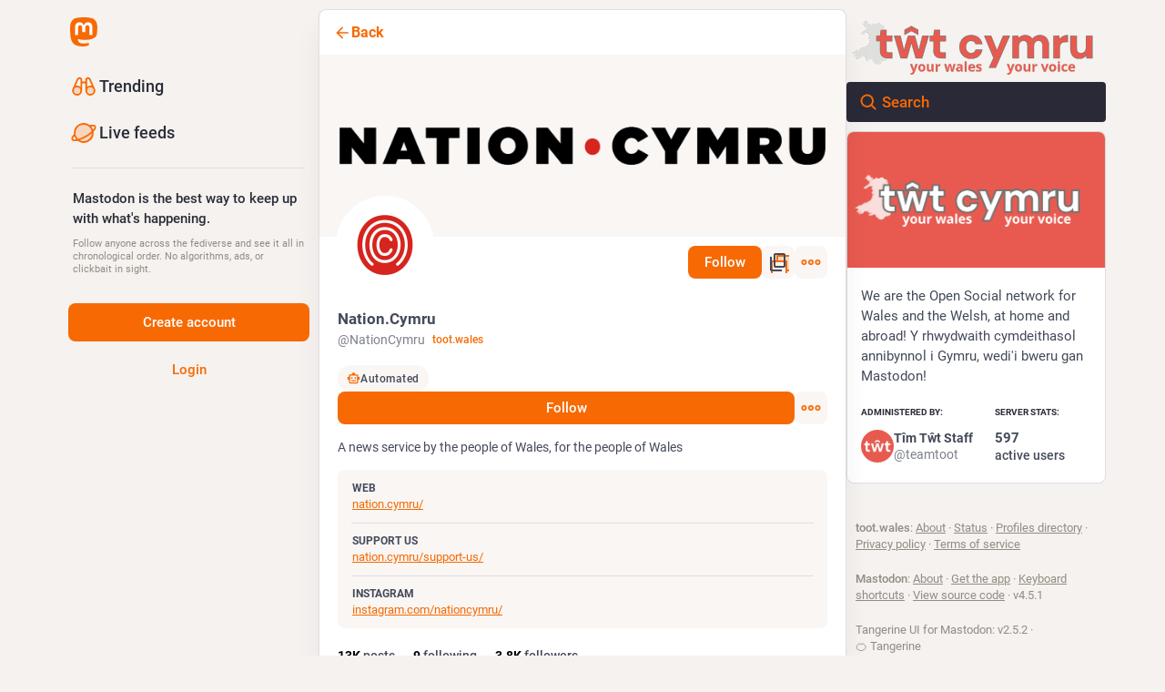

--- FILE ---
content_type: text/css
request_url: https://toot.wales/packs/assets/themes/tangerineui-DlGcPE95.css
body_size: 132341
content:
@charset "UTF-8";:root{--dropdown-border-color: hsl(240, 16%, 23%);--dropdown-background-color: rgba(23.562, 23.562, 32.538, .9);--dropdown-shadow: 0 20px 25px -5px rgba(0, 0, 0, .25), 0 8px 10px -6px rgba(0, 0, 0, .25);--modal-background-color: rgba(23.562, 23.562, 32.538, .7);--modal-background-variant-color: hsla(240, 16%, 19%, .7);--modal-border-color: hsl(240, 16%, 23%);--background-border-color: hsl(240, 16%, 23%);--background-color: hsl(240, 16%, 11%);--background-color-tint: rgba(23.562, 23.562, 32.538, .9);--surface-background-color: hsl(240, 16%, 15%);--surface-variant-background-color: hsl(240, 16%, 19%);--surface-variant-active-background-color: hsl(240, 16%, 23%);--surface-border-color: hsl(240, 16%, 27%);--on-surface-color: hsla(240, 16%, 19%, .5);--avatar-border-radius: 8px;--media-outline-color: rgba(252, 248, 255, .15);--overlay-icon-shadow: drop-shadow( 0 0 8px rgba(0, 0, 0, .35) );--error-background-color: rgb(175.9255605381, 29.4744394619, 53.4224215247);--error-active-background-color: rgb(193.398206278, 32.401793722, 58.7282511211);--on-error-color: #fff;--rich-text-container-color: rgb(87, 24, 60);--rich-text-text-color: rgb(255, 175, 212);--rich-text-decorations-color: rgb(128, 58, 95);--nested-card-background: rgba(99, 100, 255, .05);--nested-card-text: hsl(255, 25%, 88%);--nested-card-border: 1px solid rgba(99, 100, 255, .15);--input-placeholder-color: hsl(240, 16%, 45%);--input-background-color: var(--surface-variant-background-color);--on-input-color: hsl(255, 25%, 88%)}body{--text-x-direction: 1}body.rtl{--text-x-direction: -1}@font-face{font-family:mastodon-font-sans-serif;src:local("Roboto Italic"),url(/packs/assets/roboto-italic-webfont-70o79EsZ.woff2) format("woff2"),url(/packs/assets/roboto-italic-webfont-BEzjxJr1.woff) format("woff"),url(/packs/assets/roboto-italic-webfont-CsrFDl-N.ttf) format("truetype"),url(/packs/assets/roboto-italic-webfont-BM8NvIub.svg#roboto-italic-webfont) format("svg");font-weight:400;font-display:swap;font-style:italic}@font-face{font-family:mastodon-font-sans-serif;src:local("Roboto Bold"),url(/packs/assets/roboto-bold-webfont-DbQmqDJH.woff2) format("woff2"),url(/packs/assets/roboto-bold-webfont-DD3pbrNe.woff) format("woff"),url(/packs/assets/roboto-bold-webfont-BTn1uZPM.ttf) format("truetype"),url(/packs/assets/roboto-bold-webfont-BUIhI8GA.svg#roboto-bold-webfont) format("svg");font-weight:700;font-display:swap;font-style:normal}@font-face{font-family:mastodon-font-sans-serif;src:local("Roboto Medium"),url(/packs/assets/roboto-medium-webfont-BrZc3cua.woff2) format("woff2"),url(/packs/assets/roboto-medium-webfont-BXIYY-1-.woff) format("woff"),url(/packs/assets/roboto-medium-webfont-D20z2hlG.ttf) format("truetype"),url(/packs/assets/roboto-medium-webfont-BFDl58Xo.svg#roboto-medium-webfont) format("svg");font-weight:500;font-display:swap;font-style:normal}@font-face{font-family:mastodon-font-sans-serif;src:local("Roboto"),url(/packs/assets/roboto-regular-webfont-DjumA6RA.woff2) format("woff2"),url(/packs/assets/roboto-regular-webfont-D8DMRyTh.woff) format("woff"),url(/packs/assets/roboto-regular-webfont-BCB7oXd3.ttf) format("truetype"),url(/packs/assets/roboto-regular-webfont-IvmaNTIq.svg#roboto-regular-webfont) format("svg");font-weight:400;font-display:swap;font-style:normal}@font-face{font-family:mastodon-font-monospace;src:local("Roboto Mono"),url(/packs/assets/robotomono-regular-webfont-CC8Z26Gq.woff2) format("woff2"),url(/packs/assets/robotomono-regular-webfont-Wzw4m2TO.woff) format("woff"),url(/packs/assets/robotomono-regular-webfont-BL5LgyfS.ttf) format("truetype"),url(/packs/assets/robotomono-regular-webfont-i1qsiyKD.svg#roboto_monoregular) format("svg");font-weight:400;font-display:swap;font-style:normal}html,body,div,span,applet,object,iframe,h1,h2,h3,h4,h5,h6,p,blockquote,pre,a,abbr,acronym,address,big,cite,code,del,dfn,em,img,ins,kbd,q,s,samp,small,strike,strong,sub,sup,tt,var,b,u,i,center,dl,dt,dd,ol,ul,li,fieldset,form,label,legend,table,caption,tbody,tfoot,thead,tr,th,td,article,aside,canvas,details,embed,figure,figcaption,footer,header,hgroup,menu,nav,output,ruby,section,summary,time,mark,audio,video{margin:0;padding:0;border:0;font-size:100%;font:inherit;vertical-align:baseline}article,aside,details,figcaption,figure,footer,header,hgroup,menu,nav,section{display:block}body{line-height:1}ol,ul{list-style:none}blockquote,q{quotes:none}blockquote:before,blockquote:after,q:before,q:after{content:"";content:none}table{border-collapse:collapse;border-spacing:0}@supports not selector(::-webkit-scrollbar){html{scrollbar-color:hsl(240,16%,45%) var(--background-border-color)}}.custom-scrollbars ::-webkit-scrollbar{width:8px;height:8px}.custom-scrollbars ::-webkit-scrollbar-thumb{background-color:#606085;border:2px var(--background-border-color);border-radius:12px;width:6px;box-shadow:inset 0 0 0 2px var(--background-border-color)}.custom-scrollbars ::-webkit-scrollbar-track{background-color:var(--background-border-color);border-radius:0}.custom-scrollbars ::-webkit-scrollbar-corner{background:transparent}html.has-modal,html.has-modal body{touch-action:none;overscroll-behavior:none;-webkit-overflow-scrolling:auto;scrollbar-gutter:stable}html.has-modal body{overflow:hidden!important}body{font-family:mastodon-font-sans-serif,sans-serif;background:var(--background-color);font-size:13px;line-height:18px;font-weight:400;color:#fff;text-rendering:optimizelegibility}body:not(:lang(ja)){font-feature-settings:"kern"}body{-webkit-text-size-adjust:none;-moz-text-size-adjust:none;text-size-adjust:none;-webkit-tap-highlight-color:rgba(0,0,0,0);-webkit-tap-highlight-color:transparent}body.system-font{font-family:system-ui,-apple-system,Segoe UI,Roboto,Ubuntu,Cantarell,Noto Sans,sans-serif,BlinkMacSystemFont,Segoe UI,Oxygen,Ubuntu,Cantarell,Fira Sans,Droid Sans,Helvetica Neue,mastodon-font-sans-serif,sans-serif}body.app-body{padding:0;padding-left:env(safe-area-inset-left);padding-right:env(safe-area-inset-right);box-sizing:border-box}body.app-body.layout-single-column{height:auto;min-height:100vh;min-height:100dvh;overflow-y:scroll}body.app-body.layout-multiple-columns{position:absolute;width:100%;height:100%;padding-bottom:env(safe-area-inset-bottom)}body.player{padding:0;margin:0;position:absolute;width:100%;height:100%;overflow:hidden}body.player>div{height:100%}body.player .video-player video{width:100%;height:100%;max-height:100vh}body.player .media-gallery{margin-top:0;height:100%!important;border-radius:0}body.player .media-gallery__item{border-radius:0}body.embed{margin:0;padding-bottom:0;overflow:hidden}body.admin{padding:0}body.error{position:absolute;text-align:center;width:100%;height:100%;padding:0;display:flex;justify-content:center;align-items:center}body.error .dialog{vertical-align:middle;margin:20px}body.error .dialog__illustration img{display:block;max-width:470px;width:100%;height:auto;margin-top:-120px;margin-bottom:-45px}body.error .dialog h1{font-size:20px;line-height:28px;font-weight:400}a:focus{border-radius:4px;outline:solid 2px #7477fd}a:focus:not(:focus-visible){outline:none}button{font-family:inherit;cursor:pointer}button:focus:not(:focus-visible){outline:none}.app-holder,.app-holder>div,.app-holder>noscript{display:flex;width:100%;align-items:center;justify-content:center;outline:0!important}.app-holder>noscript{min-height:100vh;min-height:100dvh}.layout-single-column .app-holder,.layout-single-column .app-holder>div{min-height:100vh;min-height:100dvh}.layout-multiple-columns .app-holder,.layout-multiple-columns .app-holder>div{height:100%}.error-boundary,.app-holder noscript{flex-direction:column;font-size:16px;font-weight:400;line-height:1.7;color:#e25169;text-align:center}.error-boundary>div,.app-holder noscript>div{max-width:500px}.error-boundary p,.app-holder noscript p{margin-bottom:.85em}.error-boundary p:last-child,.app-holder noscript p:last-child{margin-bottom:0}.error-boundary a,.app-holder noscript a{color:#8c8dff}.error-boundary a:hover,.error-boundary a:focus,.error-boundary a:active,.app-holder noscript a:hover,.app-holder noscript a:focus,.app-holder noscript a:active{-webkit-text-decoration:none;text-decoration:none}.error-boundary__footer,.app-holder noscript__footer{color:#606085;font-size:13px}.error-boundary__footer a,.app-holder noscript__footer a{color:#606085}.error-boundary button,.app-holder noscript button{display:inline;border:0;background:transparent;color:#606085;font:inherit;padding:0;margin:0;line-height:inherit;cursor:pointer;outline:0;transition:color .3s linear;-webkit-text-decoration:underline;text-decoration:underline}.error-boundary button:hover,.error-boundary button:focus,.error-boundary button:active,.app-holder noscript button:hover,.app-holder noscript button:focus,.app-holder noscript button:active{-webkit-text-decoration:none;text-decoration:none}.error-boundary button.copied,.app-holder noscript button.copied{color:#79bd9a;transition:none}.logo-resources{visibility:hidden;-webkit-user-select:none;-moz-user-select:none;user-select:none;pointer-events:none;width:0;height:0;overflow:hidden;position:absolute;top:0;inset-inline-start:0;z-index:-1000}body .__ns__pop2top,div .__ns__pop2top,article .__ns__pop2top{z-index:unset!important}.logo{color:#fff}.container-alt{width:700px;margin:0 auto}@media screen and (max-width: 740px){.container-alt{width:100%;margin:0}}.logo-container{margin:50px auto}.logo-container h1{display:flex;justify-content:center;align-items:center}.logo-container h1 .logo{height:42px;-webkit-margin-end:10px;margin-inline-end:10px}.logo-container h1 a{display:flex;justify-content:center;align-items:center;color:#fff;-webkit-text-decoration:none;text-decoration:none;outline:0;padding:12px 16px;line-height:32px;font-weight:500;font-size:14px}.compose-standalone .compose-form{width:400px;margin:0 auto;padding:10px 0 20px;box-sizing:border-box}@media screen and (max-width: 400px){.compose-standalone .compose-form{width:100%;padding:20px}}.account-header{width:400px;margin:40px auto 10px;display:flex;align-items:center;gap:10px;font-size:14px;line-height:20px;box-sizing:border-box;padding:20px 0;border-bottom:1px solid var(--background-border-color)}@media screen and (max-width: 440px){.account-header{width:100%;margin:0;padding:20px}}.account-header .avatar{width:48px;height:48px;flex:0 0 auto}.account-header .avatar img{width:100%;height:100%;display:block;margin:0;border-radius:var(--avatar-border-radius)}.account-header .name{flex:1 1 auto;color:#ddd9e8}.account-header .name .username{display:block;font-size:16px;line-height:24px;text-overflow:ellipsis;overflow:hidden;color:#fff}.account-header .logout-link{display:block;font-size:32px;line-height:40px;flex:0 0 auto}.redirect{display:flex;flex-direction:column;align-items:center;justify-content:center;height:100vh;font-size:14px;line-height:18px}.redirect__logo{display:flex;align-items:center;justify-content:center;margin-bottom:30px}.redirect__logo img{height:48px}.redirect__message{text-align:center}.redirect__message h1{font-size:17px;line-height:22px;font-weight:700;margin-bottom:30px}.redirect__message p{margin-bottom:30px}.redirect__message p:last-child{margin-bottom:0}.redirect__message a{color:#8c8dff;font-weight:500;-webkit-text-decoration:none;text-decoration:none}.redirect__message a:hover,.redirect__message a:focus,.redirect__message a:active{-webkit-text-decoration:underline;text-decoration:underline}.redirect__link{margin-top:15px}.no-list{list-style:none}.no-list li{display:inline-block;margin:0 5px}.recovery-codes{list-style:none;margin:0 auto}.recovery-codes li{font-size:125%;line-height:1.5;letter-spacing:1px}.directory__tag{box-sizing:border-box;margin-bottom:10px}.directory__tag>a,.directory__tag>div{display:flex;align-items:center;justify-content:space-between;border:1px solid var(--background-border-color);border-radius:4px;padding:15px;-webkit-text-decoration:none;text-decoration:none;color:inherit;box-shadow:0 0 15px #0003}.directory__tag>a:hover,.directory__tag>a:active,.directory__tag>a:focus{background:#292938}.directory__tag.active>a{background:#6364ff;cursor:default}.directory__tag.disabled>div{opacity:.5;cursor:default}.directory__tag h4{flex:1 1 auto;font-size:18px;font-weight:700;color:#fff;white-space:nowrap;overflow:hidden;text-overflow:ellipsis}.directory__tag h4 .fa{color:#9c9cc9}.directory__tag h4 small{display:block;font-weight:400;font-size:15px;margin-top:8px;color:#9c9cc9}.directory__tag.active h4,.directory__tag.active h4 .fa,.directory__tag.active h4 small,.directory__tag.active h4 .trends__item__current{color:#fff}.directory__tag .avatar-stack{flex:0 0 auto;width:120px}.directory__tag.active .avatar-stack .account__avatar{border-color:#6364ff}.directory__tag .trends__item__current{-webkit-padding-end:0;padding-inline-end:0}.accounts-table{width:100%}.accounts-table .account{max-width:calc(56px + 30ch);padding:0;border:0}.accounts-table strong{font-weight:700}.accounts-table thead th{text-align:center;text-transform:uppercase;color:#9c9cc9;font-weight:700;padding:10px}.accounts-table thead th:first-child{text-align:start}.accounts-table tbody td{padding:15px 0;vertical-align:middle;border-bottom:1px solid hsl(240,16%,27%)}.accounts-table tbody tr:last-child td{border-bottom:0}.accounts-table__count{width:120px;text-align:center;font-size:15px;font-weight:500;color:#fff}.accounts-table__count small{display:block;color:#9c9cc9;font-weight:400;font-size:14px}.accounts-table tbody td.accounts-table__extra{width:120px;text-align:end;color:#9c9cc9;-webkit-padding-end:16px;padding-inline-end:16px}.accounts-table tbody td.accounts-table__extra a{-webkit-text-decoration:none;text-decoration:none;color:inherit}.accounts-table tbody td.accounts-table__extra a:focus,.accounts-table tbody td.accounts-table__extra a:hover,.accounts-table tbody td.accounts-table__extra a:active{color:#8c8dff}.accounts-table__comment{width:50%;vertical-align:initial!important}.accounts-table tbody td.accounts-table__interrelationships{width:21px;-webkit-padding-end:16px;padding-inline-end:16px}.accounts-table .icon.active{color:#8c8dff}.accounts-table .icon.passive{color:#ca8f04}.accounts-table .icon.active.passive{color:#79bd9a}@media screen and (max-width: 1175px){.accounts-table tbody td.optional{display:none}}code{font-family:mastodon-font-monospace,monospace;font-weight:400}.form-container{max-width:450px;padding:20px 20px 50px;margin:50px auto}.form-section{border-radius:8px;background:var(--surface-background-color);padding:24px;margin-bottom:24px}.fade-out-top{position:relative;overflow:hidden;height:160px;max-width:566px;margin-inline:auto}.fade-out-top:after{content:"";display:block;background:linear-gradient(to bottom,var(--surface-background-color),transparent);position:absolute;top:0;inset-inline-start:0;width:100%;height:100px;pointer-events:none}.fade-out-top>div{position:absolute;inset-inline-start:0;bottom:0}.indicator-icon{display:flex;align-items:center;justify-content:center;width:40px;height:40px;border-radius:50%;color:#fff}.indicator-icon.success{background:#79bd9a}.indicator-icon.failure{background:#df405a}.simple_form.hidden{display:none}.simple_form .input{margin-bottom:16px;overflow:hidden}.simple_form .input:last-child{margin-bottom:0}.simple_form .input__toolbar{margin-top:16px;display:flex;align-items:center;gap:16px}.simple_form .input__toolbar .character-counter{flex:0 0 auto}.simple_form .input.hidden{margin:0}.simple_form .input.radio_buttons .radio{margin-bottom:15px}.simple_form .input.radio_buttons .radio:last-child{margin-bottom:0}.simple_form .input.radio_buttons .radio>label{position:relative;-webkit-padding-start:28px;padding-inline-start:28px}.simple_form .input.radio_buttons .radio>label input{position:absolute;top:-2px;inset-inline-start:0}.simple_form .input.boolean{position:relative;margin-bottom:0}.simple_form .input.boolean .label_input>label{font-family:inherit;font-size:14px;padding-top:5px;color:#fff;display:block;width:auto}.simple_form .input.boolean .label_input,.simple_form .input.boolean .hint{-webkit-padding-start:28px;padding-inline-start:28px}.simple_form .input.boolean .label_input__wrapper{position:static}.simple_form .input.boolean label.checkbox{position:absolute;top:2px;inset-inline-start:0}.simple_form .input.boolean label a{color:#8c8dff;-webkit-text-decoration:underline;text-decoration:underline}.simple_form .input.boolean label a:hover,.simple_form .input.boolean label a:active,.simple_form .input.boolean label a:focus{-webkit-text-decoration:none;text-decoration:none}.simple_form .input.boolean .overridden,.simple_form .input.boolean .recommended,.simple_form .input.boolean .not_recommended{position:absolute;margin:-2px 4px 0}.simple_form .row{display:flex;margin:0 -5px}.simple_form .row .input{box-sizing:border-box;flex:1 1 auto;width:50%;padding:0 5px}.simple_form .title{font-size:28px;line-height:33px;font-weight:700;margin-bottom:15px}.simple_form .lead{font-size:17px;line-height:22px;color:#ddd9e8;margin-bottom:30px}.simple_form .lead.invited-by{margin-bottom:15px}.simple_form .lead a{color:#8c8dff}.simple_form .rules-list{font-size:17px;line-height:22px;margin-bottom:30px}.simple_form .hint{color:#9c9cc9}.simple_form .hint a{color:#8c8dff}.simple_form .hint code{border-radius:3px;padding:.2em .4em;background:#0f0f15}.simple_form .hint li{list-style:disc;-webkit-margin-start:18px;margin-inline-start:18px}.simple_form .hint .icon{vertical-align:-3px}.simple_form ul.hint{margin-bottom:15px}.simple_form span.hint{display:block;font-size:12px;margin-top:4px}.simple_form p.hint{margin-bottom:15px;color:#9c9cc9}.simple_form p.hint.subtle-hint{text-align:center;font-size:12px;line-height:18px;margin-top:15px;margin-bottom:0}.simple_form .authentication-hint{margin-bottom:25px}.simple_form .card{margin-bottom:15px}.simple_form strong{font-weight:500}.simple_form strong:lang(ja){font-weight:700}.simple_form strong:lang(ko){font-weight:700}.simple_form strong:lang(zh-CN){font-weight:700}.simple_form strong:lang(zh-HK){font-weight:700}.simple_form strong:lang(zh-TW){font-weight:700}.simple_form .input.with_floating_label .label_input{display:flex}.simple_form .input.with_floating_label .label_input>label{font-family:inherit;font-size:14px;color:#fff;font-weight:500;min-width:150px;flex:0 0 auto}.simple_form .input.with_floating_label .label_input input,.simple_form .input.with_floating_label .label_input select{flex:1 1 auto}.simple_form .input.with_floating_label.select .hint{margin-top:6px;-webkit-margin-start:150px;margin-inline-start:150px}.simple_form .input.with_label .label_input>label{font-family:inherit;font-size:14px;color:#fff;display:block;margin-bottom:8px;overflow-wrap:break-word;font-weight:500}.simple_form .input.with_label .hint{margin-top:6px}.simple_form .input.with_label ul{flex:390px}.simple_form .input.with_block_label{max-width:none}.simple_form .input.with_block_label>label{font-family:inherit;font-size:14px;color:#fff;display:block;font-weight:600;line-height:20px}.simple_form .input.with_block_label .hint{line-height:16px;margin-bottom:12px}.simple_form .input.with_block_label ul{-moz-columns:2;columns:2}@media screen and (max-width: 630px){.simple_form .input.with_block_label ul{-moz-columns:1;columns:1}}.simple_form .input.with_block_label.user_role_permissions_as_keys ul{-moz-columns:unset;columns:unset}.simple_form .input.datetime .label_input,.simple_form .input.date .label_input{display:flex;gap:4px;align-items:center}.simple_form .input.datetime .label_input select,.simple_form .input.date .label_input select{display:inline-block;width:auto;flex:0}.simple_form .input.date_of_birth .label_input{display:flex;gap:8px;align-items:center}.simple_form .input.date_of_birth .label_input input{box-sizing:content-box;width:32px;flex:0}.simple_form .input.date_of_birth .label_input input:last-child{width:64px}.simple_form .input.select.select--languages{min-width:32ch}.simple_form .required abbr{-webkit-text-decoration:none;text-decoration:none;color:#e87487}.simple_form .fields-group{margin-bottom:25px}.simple_form .fields-group .input:last-child{margin-bottom:0}.simple_form .fields-group__thumbnail{display:block;margin:0 0 10px;max-width:100%;height:auto;border-radius:var(--avatar-border-radius);background:url([data-uri])}.simple_form .fields-group__thumbnail[src$="missing.png"]{visibility:hidden}.simple_form .fields-group__thumbnail:last-child{margin-bottom:0}.simple_form .fields-group__thumbnail#account_avatar-preview{width:90px;height:90px;object-fit:cover}.simple_form .fields-row{display:flex;margin:0 -10px 25px;padding-top:5px}.simple_form .fields-row .input{max-width:none}.simple_form .fields-row__column{box-sizing:border-box;padding:0 10px;flex:1 1 auto;min-height:1px}.simple_form .fields-row__column-6{max-width:50%}.simple_form .fields-row__column .actions{margin-top:27px}.simple_form .fields-row .fields-group:last-child,.simple_form .fields-row .fields-row__column.fields-group{margin-bottom:0}@media screen and (max-width: 600px){.simple_form .fields-row{display:block;margin-bottom:0}.simple_form .fields-row__column{max-width:none}.simple_form .fields-row .fields-group:last-child,.simple_form .fields-row .fields-row__column.fields-group,.simple_form .fields-row .fields-row__column{margin-bottom:25px}}.simple_form .fields-row .fields-group.invited-by{margin-bottom:30px}.simple_form .fields-row .fields-group.invited-by .hint{text-align:center}.simple_form .input.radio_buttons .radio label{margin-bottom:5px;font-family:inherit;font-size:14px;color:#fff;display:block;width:auto}.simple_form .check_boxes .checkbox label{font-family:inherit;font-size:14px;color:#fff;display:inline-block;width:auto;position:relative;padding-top:5px;-webkit-padding-start:25px;padding-inline-start:25px;flex:1 1 auto}.simple_form .check_boxes .checkbox input[type=checkbox]{position:absolute;inset-inline-start:0;top:5px;margin:0}.simple_form .input.static .label_input__wrapper{font-size:14px;padding:10px;border:1px solid hsl(240,16%,45%);border-radius:4px}.simple_form input[type=text],.simple_form input[type=number],.simple_form input[type=email],.simple_form input[type=password],.simple_form input[type=url],.simple_form input[type=datetime-local],.simple_form textarea{box-sizing:border-box;font-size:14px;line-height:20px;color:#fff;display:block;width:100%;outline:0;font-family:inherit;resize:vertical;background:#292938;border:1px solid var(--background-border-color);border-radius:4px;padding:10px 16px}.simple_form input[type=text]:invalid,.simple_form input[type=number]:invalid,.simple_form input[type=email]:invalid,.simple_form input[type=password]:invalid,.simple_form input[type=url]:invalid,.simple_form input[type=datetime-local]:invalid,.simple_form textarea:invalid{box-shadow:none}.simple_form input[type=text]:required:valid,.simple_form input[type=number]:required:valid,.simple_form input[type=email]:required:valid,.simple_form input[type=password]:required:valid,.simple_form input[type=url]:required:valid,.simple_form input[type=datetime-local]:required:valid,.simple_form textarea:required:valid{border-color:#79bd9a}@media screen and (max-width: 600px){.simple_form input[type=text],.simple_form input[type=number],.simple_form input[type=email],.simple_form input[type=password],.simple_form input[type=url],.simple_form input[type=datetime-local],.simple_form textarea{font-size:16px}}.simple_form input[type=text]:focus:invalid:not(:-moz-placeholder),.simple_form input[type=text]:required:invalid:not(:-moz-placeholder),.simple_form input[type=number]:focus:invalid:not(:-moz-placeholder),.simple_form input[type=number]:required:invalid:not(:-moz-placeholder),.simple_form input[type=email]:focus:invalid:not(:-moz-placeholder),.simple_form input[type=email]:required:invalid:not(:-moz-placeholder),.simple_form input[type=password]:focus:invalid:not(:-moz-placeholder),.simple_form input[type=password]:required:invalid:not(:-moz-placeholder),.simple_form input[type=datetime-local]:focus:invalid:not(:-moz-placeholder),.simple_form input[type=datetime-local]:required:invalid:not(:-moz-placeholder){border-color:#e87487}.simple_form input[type=text]:focus:invalid:not(:placeholder-shown),.simple_form input[type=text]:required:invalid:not(:placeholder-shown),.simple_form input[type=number]:focus:invalid:not(:placeholder-shown),.simple_form input[type=number]:required:invalid:not(:placeholder-shown),.simple_form input[type=email]:focus:invalid:not(:placeholder-shown),.simple_form input[type=email]:required:invalid:not(:placeholder-shown),.simple_form input[type=password]:focus:invalid:not(:placeholder-shown),.simple_form input[type=password]:required:invalid:not(:placeholder-shown),.simple_form input[type=datetime-local]:focus:invalid:not(:placeholder-shown),.simple_form input[type=datetime-local]:required:invalid:not(:placeholder-shown){border-color:#e87487}.simple_form .input.field_with_errors label{color:#e87487}.simple_form .input.field_with_errors input[type=text],.simple_form .input.field_with_errors input[type=number],.simple_form .input.field_with_errors input[type=email],.simple_form .input.field_with_errors input[type=password],.simple_form .input.field_with_errors input[type=datetime-local],.simple_form .input.field_with_errors textarea,.simple_form .input.field_with_errors select{border-color:#e87487}.simple_form .input.field_with_errors .error{display:block;font-weight:500;color:#e87487;margin-top:4px}.simple_form .input.disabled{opacity:.5}.simple_form .actions{margin-top:30px;display:flex;gap:10px}.simple_form .actions.actions--top{margin-top:0;margin-bottom:30px}.simple_form .stacked-actions{display:flex;flex-direction:column;gap:10px;margin-top:30px;margin-bottom:15px}.simple_form .btn{display:block;width:100%;border:0;border-radius:4px;background:#6364ff;color:#fff;font-size:15px;line-height:22px;height:auto;padding:7px 18px;-webkit-text-decoration:none;text-decoration:none;text-align:center;box-sizing:border-box;cursor:pointer;font-weight:500;outline:0}.simple_form .btn:last-child{-webkit-margin-end:0;margin-inline-end:0}.simple_form .btn:active,.simple_form .btn:focus,.simple_form .btn:hover{background-color:#563acc}.simple_form .btn:disabled,.simple_form .btn:disabled:hover{background-color:#6364ffb3}.simple_form .btn.negative{background:#df405a}.simple_form .btn.negative:hover,.simple_form .btn.negative:active,.simple_form .btn.negative:focus{background-color:#b7253d}.simple_form select{-webkit-appearance:none;-moz-appearance:none;appearance:none;box-sizing:border-box;font-size:14px;color:#fff;display:block;width:100%;outline:0;font-family:inherit;resize:vertical;background:#292938 url("data:image/svg+xml;utf8,<svg xmlns='http://www.w3.org/2000/svg' viewBox='0 0 14.933 18.467' height='19.698' width='15.929'><path d='M3.467 14.967l-3.393-3.5H14.86l-3.392 3.5c-1.866 1.925-3.666 3.5-4 3.5-.335 0-2.135-1.575-4-3.5zm.266-11.234L7.467 0 11.2 3.733l3.733 3.734H0l3.733-3.734z' fill='%2342425C'/></svg>") no-repeat right 8px center/auto 14px;border:1px solid var(--background-border-color);border-radius:4px;-webkit-padding-start:10px;padding-inline-start:10px;-webkit-padding-end:30px;padding-inline-end:30px;height:41px}@media screen and (max-width: 600px){.simple_form select{font-size:16px}}.simple_form h4{margin-bottom:15px!important}.simple_form .label_input{position:relative}.simple_form .label_input__loading-indicator{box-sizing:border-box;position:absolute;top:0;inset-inline-start:0;border:1px solid transparent;padding:10px 16px;width:100%}.simple_form .label_input__wrapper{position:relative}.simple_form .label_input__append{position:absolute;inset-inline-end:3px;top:1px;padding:10px;font-size:14px;color:#606085;font-family:inherit;pointer-events:none;cursor:default;max-width:50%;white-space:nowrap;overflow:hidden;text-overflow:ellipsis}.simple_form .label_input__append:after{content:"";display:block;position:absolute;top:0;inset-inline-end:0;bottom:1px;width:5px}.simple_form .status-card{contain:unset}.block-icon{display:block;margin:0 auto 10px;font-size:24px}.flash-message{background:var(--background-color);color:#8c8dff;border:1px solid rgb(139.8,140.5384615385,255);border-radius:4px;padding:15px 10px;margin-bottom:30px;text-align:center}.flash-message.notice{border:1px solid rgba(121,189,154,.5);background:#79bd9a40;color:#79bd9a}.flash-message.warning{border:1px solid rgba(202,143,4,.5);background:#ca8f0440;color:#ca8f04}.flash-message.alert{border:1px solid rgba(223,64,90,.5);background:#df405a1a;color:#df405a}.flash-message.hidden{display:none}@media screen and (pointer: coarse){.flash-message.hidden-on-touch-devices{display:none}}.flash-message a{display:inline-block;color:#9c9cc9;-webkit-text-decoration:none;text-decoration:none}.flash-message a:hover{color:#fff;-webkit-text-decoration:underline;text-decoration:underline}.flash-message.warning a{font-weight:700;color:inherit;-webkit-text-decoration:underline;text-decoration:underline}.flash-message.warning a:hover,.flash-message.warning a:focus,.flash-message.warning a:active{-webkit-text-decoration:none;text-decoration:none;color:inherit}.flash-message p{margin-bottom:15px}.flash-message .oauth-code{outline:0;box-sizing:border-box;display:block;width:100%;border:0;padding:10px;font-family:mastodon-font-monospace,monospace;background:#292938;color:#fff;font-size:14px;margin:0}.flash-message .oauth-code::-moz-focus-inner{border:0}.flash-message .oauth-code::-moz-focus-inner,.flash-message .oauth-code:focus,.flash-message .oauth-code:active{outline:0!important}.flash-message .oauth-code:focus{background:#313144}.flash-message strong{font-weight:500}.flash-message strong:lang(ja){font-weight:700}.flash-message strong:lang(ko){font-weight:700}.flash-message strong:lang(zh-CN){font-weight:700}.flash-message strong:lang(zh-HK){font-weight:700}.flash-message strong:lang(zh-TW){font-weight:700}@media screen and (min-width: 440.02px) and (max-width: 740px){.flash-message{margin-top:40px}}.flash-message.translation-prompt{text-align:unset;color:unset}.flash-message.translation-prompt a{-webkit-text-decoration:underline;text-decoration:underline}.flash-message-stack{margin-bottom:30px}.flash-message-stack .flash-message{border-radius:0;margin-bottom:0;border-top-width:0}.flash-message-stack .flash-message:first-child{border-radius:4px 4px 0 0;border-top-width:1px}.flash-message-stack .flash-message:last-child{border-radius:0 0 4px 4px}.flash-message-stack .flash-message:last-child:first-child{border-radius:4px}.form-footer{margin-top:30px;text-align:center}.form-footer a{color:#9c9cc9;-webkit-text-decoration:none;text-decoration:none}.form-footer a:hover{-webkit-text-decoration:underline;text-decoration:underline}.quick-nav{list-style:none;margin-bottom:25px;font-size:14px}.quick-nav li{display:inline-block;-webkit-margin-end:10px;margin-inline-end:10px}.quick-nav a{color:#8c8dff;text-transform:uppercase;-webkit-text-decoration:none;text-decoration:none;font-weight:700}.quick-nav a:hover,.quick-nav a:focus,.quick-nav a:active{color:#b5b5ff}.oauth-prompt,.follow-prompt{margin-bottom:30px;color:#9c9cc9}.oauth-prompt h2,.follow-prompt h2{font-size:16px;margin-bottom:30px;text-align:center}.oauth-prompt strong,.follow-prompt strong{color:#ddd9e8;font-weight:500}.oauth-prompt strong:lang(ja),.follow-prompt strong:lang(ja){font-weight:700}.oauth-prompt strong:lang(ko),.follow-prompt strong:lang(ko){font-weight:700}.oauth-prompt strong:lang(zh-CN),.follow-prompt strong:lang(zh-CN){font-weight:700}.oauth-prompt strong:lang(zh-HK),.follow-prompt strong:lang(zh-HK){font-weight:700}.oauth-prompt strong:lang(zh-TW),.follow-prompt strong:lang(zh-TW){font-weight:700}.oauth-prompt h3{color:#ddd9e8;font-size:17px;line-height:22px;font-weight:500;margin-bottom:30px}.oauth-prompt p{font-size:14px;line-height:18px;margin-bottom:30px}.oauth-prompt .permissions-list{border:1px solid hsl(240,16%,19%);border-radius:4px;background:#20202c;margin-bottom:30px}.oauth-prompt .actions{margin:0 -10px;display:flex}.oauth-prompt .actions form{box-sizing:border-box;padding:0 10px;flex:1 1 auto;min-height:1px;width:50%}.qr-wrapper{display:flex;flex-wrap:wrap;align-items:flex-start}.qr-code{flex:0 0 auto;background:#fff;padding:4px;margin:0 10px 20px 0;box-shadow:0 0 15px #0003;display:inline-block}.qr-code svg{display:block;margin:0}.qr-alternative{margin-bottom:20px;color:#ddd9e8;flex:150px}.qr-alternative samp{display:block;font-size:14px}.simple_form .warning{box-sizing:border-box;background:#df405a80;color:#fff;text-shadow:1px 1px 0 rgba(0,0,0,.3);box-shadow:0 2px 6px #0006;border-radius:4px;padding:10px;margin-bottom:15px}.simple_form .warning a{color:#fff;-webkit-text-decoration:underline;text-decoration:underline}.simple_form .warning a:hover,.simple_form .warning a:focus,.simple_form .warning a:active{-webkit-text-decoration:none;text-decoration:none}.simple_form .warning strong{font-weight:600;display:block;margin-bottom:5px}.simple_form .warning strong:lang(ja){font-weight:700}.simple_form .warning strong:lang(ko){font-weight:700}.simple_form .warning strong:lang(zh-CN){font-weight:700}.simple_form .warning strong:lang(zh-HK){font-weight:700}.simple_form .warning strong:lang(zh-TW){font-weight:700}.action-pagination{display:flex;flex-wrap:wrap;align-items:center}.action-pagination .actions,.action-pagination .pagination{flex:1 1 auto}.action-pagination .actions{padding:30px 0;-webkit-padding-end:20px;padding-inline-end:20px;flex:0 0 auto}.post-follow-actions{text-align:center;color:#9c9cc9}.post-follow-actions div{margin-bottom:4px}.alternative-login{margin-top:20px;margin-bottom:20px}.alternative-login h4{font-size:16px;color:#fff;text-align:center;margin-bottom:20px;border:0;padding:0}.alternative-login .button{display:block}.scope-danger{color:#ff5050}.form_admin_settings_site_short_description textarea,.form_admin_settings_site_description textarea,.form_admin_settings_site_extended_description textarea,.form_admin_settings_site_terms textarea,.form_admin_settings_custom_css textarea,.form_admin_settings_closed_registrations_message textarea{font-family:mastodon-font-monospace,monospace}.input-copy{background:#13131b;border:1px solid hsl(240,16%,5%);border-radius:4px;display:flex;align-items:center;-webkit-padding-end:4px;padding-inline-end:4px;position:relative;top:1px;transition:border-color .3s linear}.input-copy__wrapper{flex:1 1 auto}.input-copy input[type=text]{background:transparent;border:0;padding:10px;font-size:14px;font-family:mastodon-font-monospace,monospace}.input-copy button{flex:0 0 auto;margin:4px;text-transform:none;font-weight:400;font-size:14px;padding:7px 18px 6px;width:auto;transition:background .3s linear}.input-copy.copied{border-color:#79bd9a;transition:none}.input-copy.copied button{background:#79bd9a;transition:none}.input.user_confirm_password:not(.field_with_errors),.input.user_website:not(.field_with_errors){display:none}.simple_form .h-captcha{display:flex;justify-content:center;margin-bottom:30px}.permissions-list__item{padding:15px;color:#ddd9e8;border-bottom:1px solid hsl(240,16%,23%);display:flex;align-items:center}.permissions-list__item__text{flex:1 1 auto}.permissions-list__item__text__title{font-weight:500}.permissions-list__item__text__type{color:#9c9cc9;overflow-wrap:anywhere}.permissions-list__item__icon{flex:0 0 auto;font-size:18px;width:30px;color:#79bd9a;display:flex;align-items:center}.permissions-list__item:last-child{border-bottom:0}.applications-list .permissions-list__item:last-child{padding-bottom:0}.keywords-table thead th{white-space:nowrap}.keywords-table thead th:first-child{width:100%}.keywords-table tfoot td{border:0}.keywords-table .input.string{margin-bottom:0}.keywords-table .label_input__wrapper{margin-top:10px}.keywords-table .table-action-link{margin-top:10px;white-space:nowrap}.progress-tracker{display:flex;align-items:center;padding-bottom:30px;margin-bottom:30px;color:#fff}.progress-tracker li{flex:0 0 auto;position:relative}.progress-tracker .separator{height:2px;background:#606085;flex:1 1 auto}.progress-tracker .separator.completed{background:#8c8dff}.progress-tracker .circle{box-sizing:border-box;position:relative;width:30px;height:30px;border-radius:50%;border:2px solid hsl(240,16%,45%);flex:0 0 auto;display:flex;align-items:center;justify-content:center}.progress-tracker .circle svg{width:16px}.progress-tracker .label{position:absolute;font-size:14px;font-weight:500;color:#ddd9e8;padding-top:10px;text-align:center;width:100px;left:50%;transform:translate(-50%)}.progress-tracker li:first-child .label{inset-inline-start:0;inset-inline-end:auto;text-align:start;transform:none}.progress-tracker li:last-child .label{inset-inline-start:auto;inset-inline-end:0;text-align:end;transform:none}.progress-tracker .active .circle{border-color:#8c8dff}.progress-tracker .active .circle:before{content:"";width:10px;height:10px;border-radius:50%;background:#8c8dff;position:absolute;left:50%;top:50%;transform:translate(-50%,-50%)}.progress-tracker .completed .circle{border-color:#8c8dff;background:#8c8dff}.app-form{padding:16px}.app-form__avatar-input,.app-form__header-input{display:block;border-radius:8px;background:var(--surface-variant-background-color);position:relative;cursor:pointer}.app-form__avatar-input img,.app-form__header-input img{position:absolute;width:100%;height:100%;object-fit:cover;border-radius:8px;z-index:0}.app-form__avatar-input .icon,.app-form__header-input .icon{position:absolute;inset-inline-start:50%;top:50%;transform:translate(-50%,-50%);color:#9c9cc9;z-index:3}.app-form__avatar-input.selected .icon,.app-form__header-input.selected .icon{color:#fff;transform:none;inset-inline-start:auto;inset-inline-end:8px;top:auto;bottom:8px}.app-form__avatar-input.invalid img,.app-form__header-input.invalid img{outline:1px solid #df405a;outline-offset:-1px}.app-form__avatar-input.invalid:before,.app-form__header-input.invalid:before{display:block;content:"";width:100%;height:100%;position:absolute;background:#df405a40;z-index:2;border-radius:8px}.app-form__avatar-input:hover,.app-form__header-input:hover{background-color:var(--surface-variant-active-background-color)}.app-form__avatar-input{width:80px;height:80px}.app-form__header-input{aspect-ratio:580/193}.app-form__toggle{display:flex;align-items:center;gap:16px;color:#9c9cc9;font-size:14px;line-height:20px}.app-form__toggle .icon{flex:0 0 auto}.app-form__toggle .icon{width:24px;height:24px}.app-form__toggle__label{flex:1 1 auto}.app-form__toggle__label strong{color:#fff;font-weight:600}.app-form__toggle__label .hint{display:block;font-size:14px;color:#9c9cc9}.app-form__toggle__label .recommended{position:absolute;margin:-2px 4px 0}.app-form__toggle__toggle{flex:0 0 auto;display:flex;align-items:center}.app-form__toggle__toggle>div{display:flex;-webkit-border-start:1px solid var(--background-border-color);border-inline-start:1px solid var(--background-border-color);-webkit-padding-start:16px;padding-inline-start:16px}.app-form__link{display:flex;gap:16px;padding:8px 0;align-items:center;-webkit-text-decoration:none;text-decoration:none;color:#fff;margin-bottom:16px}.app-form__link__text{flex:1 1 auto;font-size:14px;line-height:20px;color:#9c9cc9}.app-form__link__text strong{font-weight:600;display:block;color:#fff}.app-form__link__text .icon{vertical-align:-5px;width:20px;height:20px}.card>a{display:block;-webkit-text-decoration:none;text-decoration:none;color:inherit;overflow:hidden;border-radius:4px}.card>a:hover .card__bar,.card>a:active .card__bar,.card>a:focus .card__bar{background:#292938}.card__img{height:130px;position:relative;background:#292938;border:1px solid var(--background-border-color);border-bottom:none}.card__img img{display:block;width:100%;height:100%;margin:0;object-fit:cover}@media screen and (max-width: 600px){.card__img{height:200px}}.card__bar{position:relative;padding:15px;display:flex;justify-content:flex-start;align-items:center;background:var(--background-color);border:1px solid var(--background-border-color);border-top:none}.card__bar .avatar{flex:0 0 auto;width:48px;height:48px;padding-top:2px}.card__bar .avatar img{width:100%;height:100%;display:block;margin:0;border-radius:4px;background:#181821;object-fit:cover}.card__bar .display-name{-webkit-margin-start:15px;margin-inline-start:15px;text-align:start}.card__bar .display-name svg[data-hidden]{display:none}.card__bar .display-name strong{font-size:15px;color:#fff;font-weight:500;overflow:hidden;text-overflow:ellipsis}.card__bar .display-name span{display:block;font-size:14px;color:#9c9cc9;font-weight:400;overflow:hidden;text-overflow:ellipsis}.pagination{padding:30px 0;text-align:center;overflow:hidden}.pagination a,.pagination .current,.pagination .newer,.pagination .older,.pagination .page,.pagination .gap{font-size:14px;color:#fff;font-weight:500;display:inline-block;padding:6px 10px;-webkit-text-decoration:none;text-decoration:none}.pagination .current{background:#fff;border-radius:100px;color:#292938;cursor:default;margin:0 10px}.pagination .gap{cursor:default}.pagination .older,.pagination .newer{text-transform:uppercase;color:#ddd9e8}.pagination .older{float:left;-webkit-padding-start:0;padding-inline-start:0}.pagination .newer{float:right;-webkit-padding-end:0;padding-inline-end:0}.pagination .disabled{cursor:default;color:#3e3e56}@media screen and (max-width: 700px){.pagination{padding:30px 20px}.pagination .page{display:none}.pagination .newer,.pagination .older{display:inline-block}}.nothing-here{background:#292938;box-shadow:0 0 15px #0003;color:#9c9cc9;font-size:14px;font-weight:500;text-align:center;display:flex;justify-content:center;align-items:center;cursor:default;border-radius:4px;padding:20px;min-height:30vh}.nothing-here--under-tabs{border-radius:0 0 4px 4px}.nothing-here--flexible{box-sizing:border-box;min-height:100%}.information-badge,.simple_form .overridden,.simple_form .recommended,.simple_form .not_recommended{display:inline-block;padding:4px 6px;cursor:default;border-radius:4px;font-size:12px;line-height:12px;font-weight:500;color:#ddd9e8;text-overflow:ellipsis;white-space:nowrap;overflow:hidden}.information-badge,.simple_form .overridden,.simple_form .recommended,.simple_form .not_recommended{background-color:#ddd9e81a;border:1px solid hsla(255,25%,88%,.5)}.account-role{display:inline-flex;padding:4px;-webkit-padding-end:8px;padding-inline-end:8px;border:1px solid rgb(139.8,140.5384615385,255);color:#8c8dff;font-weight:500;font-size:12px;letter-spacing:.5px;line-height:16px;gap:4px;border-radius:6px;align-items:center}.account-role svg{width:auto;height:15px;opacity:.85;fill:currentColor}.account-role__domain{font-weight:400;opacity:.75;letter-spacing:0}.information-badge.superapp{color:#79bd9a;background-color:#79bd9a1a;border-color:#79bd9a80}.simple_form .not_recommended{color:#e87487;background-color:#e874871a;border-color:#e8748780}.account__header__fields{max-width:100vw;padding:0;margin:15px -15px -15px;border:0 none;border-top:1px solid hsl(240,16%,31%);border-bottom:1px solid hsl(240,16%,31%);font-size:14px;line-height:20px}.account__header__fields dl{display:flex;border-bottom:1px solid hsl(240,16%,31%)}.account__header__fields dt,.account__header__fields dd{box-sizing:border-box;padding:14px;text-align:center;max-height:48px;overflow:hidden;white-space:nowrap;text-overflow:ellipsis}.account__header__fields dt{font-weight:500;width:120px;flex:0 0 auto;color:#ddd9e8;background:#18182180}.account__header__fields dd{flex:1 1 auto;color:#9c9cc9}.account__header__fields a{color:#8c8dff;-webkit-text-decoration:none;text-decoration:none}.account__header__fields a:hover,.account__header__fields a:focus,.account__header__fields a:active{-webkit-text-decoration:underline;text-decoration:underline}.account__header__fields .verified{border:1px solid rgba(121,189,154,.5);background:#79bd9a40}.account__header__fields .verified a{color:#79bd9a;font-weight:500}.account__header__fields .verified__mark{color:#79bd9a}.account__header__fields dl:last-child{border-bottom:0}.directory__tag .trends__item__current{width:auto}.pending-account__header{color:#9c9cc9}.pending-account__header a{color:#ddd9e8;-webkit-text-decoration:none;text-decoration:none}.pending-account__header a:hover,.pending-account__header a:active,.pending-account__header a:focus{-webkit-text-decoration:underline;text-decoration:underline}.pending-account__header strong{color:#fff;font-weight:700}.pending-account__header .warning-hint{font-weight:400!important}.pending-account__body{margin-top:10px}.batch-table__row--muted,.batch-table__row--muted .pending-account__header,.batch-table__row--muted .pending-account__header a,.batch-table__row--muted .pending-account__header strong,.batch-table__row--muted .accounts-table,.batch-table__row--muted .accounts-table a,.batch-table__row--muted .accounts-table strong,.batch-table__row--muted .name-tag,.batch-table__row--muted .name-tag a,.batch-table__row--muted .name-tag strong{color:#606085}.batch-table__row--muted .name-tag .avatar{opacity:.5}.batch-table__row--muted .accounts-table tbody td.accounts-table__extra,.batch-table__row--muted .accounts-table__count,.batch-table__row--muted .accounts-table__count small{color:#606085}.batch-table__row--attention,.batch-table__row--attention .pending-account__header,.batch-table__row--attention .pending-account__header a,.batch-table__row--attention .pending-account__header strong,.batch-table__row--attention .accounts-table,.batch-table__row--attention .accounts-table a,.batch-table__row--attention .accounts-table strong,.batch-table__row--attention .name-tag,.batch-table__row--attention .name-tag a,.batch-table__row--attention .name-tag strong,.batch-table__row--attention .accounts-table tbody td.accounts-table__extra,.batch-table__row--attention .accounts-table__count,.batch-table__row--attention .accounts-table__count small{color:#ca8f04}.app-body{-webkit-overflow-scrolling:touch;-ms-overflow-style:-ms-autohiding-scrollbar}.animated-number{display:inline-flex;flex-direction:column;align-items:stretch;overflow:hidden;position:relative}.inline-alert{color:#79bd9a;font-weight:400}.no-reduce-motion .inline-alert{transition:opacity .2s ease}.link-button{display:block;font-size:15px;line-height:20px;color:#8c8dff;border:0;background:transparent;padding:0;cursor:pointer;-webkit-text-decoration:none;text-decoration:none}.link-button--destructive{color:#df405a}.link-button:hover,.link-button:active{-webkit-text-decoration:underline;text-decoration:underline}.link-button:disabled{color:#9c9cc9;cursor:default}.link-button:focus-visible{outline:solid 2px #7477fd}.help-button{background:#6364ff;border:0;color:#fff;border-radius:20px;cursor:pointer;width:24px;height:24px;display:flex;align-items:center;justify-content:center}.help-button:active,.help-button:focus,.help-button:hover{background-color:#563acc}.help-button:focus-visible{outline:solid 2px #7477fd}.help-button .icon{width:14px;height:14px}.button{background-color:#6364ff;border:10px none;border-radius:4px;box-sizing:border-box;color:#fff;cursor:pointer;display:inline-flex;align-items:center;justify-content:center;gap:6px;font-family:inherit;font-size:15px;font-weight:500;letter-spacing:0;line-height:22px;overflow:hidden;padding:7px 18px;position:relative;text-align:center;-webkit-text-decoration:none;text-decoration:none;text-overflow:ellipsis;white-space:nowrap;width:auto}.button:active,.button:focus,.button:hover{background-color:#563acc}.button:focus-visible{outline:solid 2px #7477fd}.button--compact{font-size:14px;line-height:normal;font-weight:700;padding:5px 12px;border-radius:4px}.button--dangerous{background-color:var(--error-background-color);color:var(--on-error-color)}.button--dangerous:active,.button--dangerous:focus,.button--dangerous:hover{background-color:var(--error-active-background-color);transition:none}.button--destructive:active,.button--destructive:focus,.button--destructive:hover{background-color:#b7253d;transition:none}.button:disabled,.button.disabled{background-color:#6364ffb3;cursor:not-allowed}.button.copyable{transition:background .3s linear}.button.copied{background:#79bd9a;transition:none}.button.button-secondary{color:#8c8dff;background:transparent;padding:6px 17px;border:1px solid rgb(139.8,140.5384615385,255)}.button.button-secondary:active,.button.button-secondary:focus,.button.button-secondary:hover{border-color:#a0a1ff;color:#a0a1ff;background-color:transparent;-webkit-text-decoration:none;text-decoration:none}.button.button-secondary.button--destructive:active,.button.button-secondary.button--destructive:focus,.button.button-secondary.button--destructive:hover{border-color:#b7253d;color:#b7253d}.button.button-secondary:disabled,.button.button-secondary.disabled{opacity:.7;border-color:#6364ffb3;color:#6364ffb3}.button.button-secondary:disabled:active,.button.button-secondary:disabled:focus,.button.button-secondary:disabled:hover,.button.button-secondary.disabled:active,.button.button-secondary.disabled:focus,.button.button-secondary.disabled:hover{border-color:#6364ffb3;color:#6364ffb3}.button.button--plain{color:#8c8dff;background:transparent;padding:6px;margin-inline:-6px;border:1px solid transparent}.button.button--plain:active,.button.button--plain:focus,.button.button--plain:hover{border-color:transparent;color:#a0a1ff;background-color:transparent;-webkit-text-decoration:none;text-decoration:none}.button.button--plain:disabled,.button.button--plain.disabled{opacity:.7;border-color:transparent;color:#6364ffb3}.button.button--plain:disabled:active,.button.button--plain:disabled:focus,.button.button--plain:disabled:hover,.button.button--plain.disabled:active,.button.button--plain.disabled:focus,.button.button--plain.disabled:hover{border-color:transparent;color:#6364ffb3}.button.button-tertiary{background:transparent;padding:6px 17px;color:#858afa;border:1px solid #858afa}.button.button-tertiary:active,.button.button-tertiary:focus,.button.button-tertiary:hover{background-color:#563acc;color:#fff;border:0;padding:7px 18px}.button.button-tertiary:disabled{opacity:.5}.button.button-tertiary.button--confirmation{color:#79bd9a;border-color:#79bd9a}.button.button-tertiary.button--confirmation:active,.button.button-tertiary.button--confirmation:focus,.button.button-tertiary.button--confirmation:hover{background:#79bd9a;color:#fff}.button.button-tertiary.button--destructive{color:#df405a;border-color:#df405a}.button.button-tertiary.button--destructive:active,.button.button-tertiary.button--destructive:focus,.button.button-tertiary.button--destructive:hover{background:#df405a;color:#fff}.button.button--block{width:100%}.button.loading{cursor:wait}.button.loading .button__label-wrapper{opacity:0}.button.loading .loading-indicator{position:absolute;top:0;right:0;bottom:0;left:0}.button .icon{width:18px;height:18px}.column__wrapper{display:flex;flex:1 1 auto;position:relative}.icon{flex:0 0 auto;width:24px;height:24px;aspect-ratio:1}.icon path{fill:currentColor}.icon-button{display:inline-flex;color:#606085;border:0;padding:0;border-radius:4px;background:transparent;cursor:pointer;align-items:center;justify-content:center;-webkit-text-decoration:none;text-decoration:none;gap:4px;flex:0 0 auto}.icon-button a{display:flex;color:inherit;-webkit-text-decoration:none;text-decoration:none}.icon-button:hover,.icon-button:active,.icon-button:focus-visible{color:#717198;background-color:#60608526}.icon-button:focus-visible{outline:solid 2px #7477fd}.icon-button.disabled{color:#45455f;background-color:transparent;cursor:default}.icon-button.inverted{color:#606085}.icon-button.inverted:hover,.icon-button.inverted:active,.icon-button.inverted:focus-visible{color:#515170;background-color:#60608526}.icon-button.inverted:focus-visible{outline:solid 2px #7477fd}.icon-button.inverted.disabled{color:#717198;background-color:transparent}.icon-button.active{color:#8c8dff}.icon-button.active:hover,.icon-button.active:active,.icon-button.active:focus-visible{color:#8c8dff;background-color:transparent}.icon-button.active.disabled{color:#ceceff}.icon-button.overlayed{box-sizing:content-box;background:#000000a6;-webkit-backdrop-filter:blur(10px) saturate(180%) contrast(75%) brightness(70%);backdrop-filter:blur(10px) saturate(180%) contrast(75%) brightness(70%);color:#ffffffb3;border-radius:4px;padding:2px}.icon-button.overlayed:hover{background:#000000e6}.icon-button--with-counter{-webkit-padding-end:4px;padding-inline-end:4px}.icon-button__counter{display:block;width:auto;font-size:12px;font-weight:500}.icon-button.copyable{transition:all .3s linear}.icon-button.copied{border-color:#79bd9a;color:#79bd9a;transition:none;background-color:#79bd9a26}.text-icon-button{color:#606085;border:0;border-radius:4px;background:transparent;cursor:pointer;font-weight:600;font-size:11px;padding:0 3px;line-height:27px;white-space:nowrap}.text-icon-button:hover,.text-icon-button:active,.text-icon-button:focus{color:#515170;background-color:#60608526}.text-icon-button:focus-visible{outline:solid 2px #7477fd}.text-icon-button.disabled{color:#9797b4;background-color:transparent;cursor:default}.text-icon-button.active{color:#8c8dff}.text-icon-button.active:hover,.text-icon-button.active:active,.text-icon-button.active:focus{color:#8c8dff;background-color:transparent}[data-popper-placement]{z-index:9999}.invisible{font-size:0;line-height:0;display:inline-block;width:0;height:0;position:absolute}.invisible img,.invisible svg{margin:0!important;border:0!important;padding:0!important;width:0!important;height:0!important}.ellipsis:after{content:"…"}.autosuggest-textarea__textarea{background:transparent;min-height:100px;padding-bottom:0;resize:none;scrollbar-color:initial}.autosuggest-textarea__textarea::-webkit-scrollbar{all:unset}.autosuggest-textarea__suggestions{box-shadow:var(--dropdown-shadow);background:var(--input-background-color);border:1px solid var(--background-border-color);border-radius:0 0 4px 4px;color:var(--on-input-color);font-size:14px;padding:0}.autosuggest-textarea__suggestions__item{box-sizing:border-box;display:flex;align-items:center;height:48px;cursor:pointer;font-size:14px;line-height:20px;letter-spacing:.25px;color:var(--on-input-color)}.autosuggest-textarea__suggestions__item:last-child{border-radius:0 0 4px 4px}.autosuggest-textarea__suggestions__item:hover,.autosuggest-textarea__suggestions__item:focus,.autosuggest-textarea__suggestions__item:active{background:var(--dropdown-border-color)}.autosuggest-textarea__suggestions__item:hover .autosuggest-account .display-name__account,.autosuggest-textarea__suggestions__item:focus .autosuggest-account .display-name__account,.autosuggest-textarea__suggestions__item:active .autosuggest-account .display-name__account{color:inherit}.autosuggest-textarea__suggestions__item.selected{background:#6364ff;color:#fff}.autosuggest-textarea__suggestions__item.selected .autosuggest-account .display-name__account{color:inherit}.autosuggest-account,.autosuggest-emoji,.autosuggest-hashtag{flex:1 0 0;display:flex;flex-direction:row;align-items:center;justify-content:flex-start;gap:12px;padding:8px 12px;overflow:hidden;text-overflow:ellipsis}.autosuggest-account .display-name{font-weight:400;display:flex;flex-direction:column;flex:1 0 0}.autosuggest-account .display-name__account{display:block;line-height:16px;font-size:12px;color:#9c9cc9}.autosuggest-hashtag{justify-content:space-between}.autosuggest-hashtag__name{flex:1 1 auto;overflow:hidden;text-overflow:ellipsis;white-space:nowrap}.autosuggest-hashtag__uses{flex:0 0 auto;text-align:end;overflow:hidden;text-overflow:ellipsis;white-space:nowrap}.autosuggest-emoji__name{flex:1 0 0;overflow:hidden;text-overflow:ellipsis;white-space:nowrap}.autosuggest-account .account__avatar,.autosuggest-emoji img{display:block;width:24px;height:24px;flex:0 0 auto}.compose-form{display:flex;flex-direction:column;gap:32px}.layout-multiple-columns .compose-form,.column .compose-form{padding:15px}.compose-form__highlightable{display:flex;flex-direction:column;flex:0 1 auto;border-radius:4px;border:1px solid var(--background-border-color);transition:border-color .3s linear;position:relative;background:var(--input-background-color)}.compose-form__highlightable.active{transition:none;border-color:#6364ff}.compose-form__warning{color:#292938;background:#9c9cc9;box-shadow:0 2px 6px #0000004d;padding:8px 10px;border-radius:4px;font-size:13px;font-weight:400}.compose-form__warning strong{color:#292938;font-weight:500}.compose-form__warning strong:lang(ja){font-weight:700}.compose-form__warning strong:lang(ko){font-weight:700}.compose-form__warning strong:lang(zh-CN){font-weight:700}.compose-form__warning strong:lang(zh-HK){font-weight:700}.compose-form__warning strong:lang(zh-TW){font-weight:700}.compose-form__warning a{color:#606085;font-weight:500;-webkit-text-decoration:underline;text-decoration:underline}.compose-form__warning a:hover,.compose-form__warning a:active,.compose-form__warning a:focus{-webkit-text-decoration:none;text-decoration:none}.compose-form .spoiler-input{display:flex;align-items:stretch}.compose-form .spoiler-input__border{background:url("data:image/svg+xml,%3csvg%20width='5'%20height='80'%20viewBox='0%200%205%2080'%20fill='none'%20xmlns='http://www.w3.org/2000/svg'%3e%3cg%20clip-path='url(%23clip0_253_1286)'%3e%3crect%20width='5'%20height='80'%20fill='url(%23paint0_linear_253_1286)'/%3e%3cline%20x1='-0.860365'%20y1='6.80136'%20x2='10.6078'%20y2='-1.22871'%20stroke='black'%20stroke-width='3'/%3e%3cline%20x1='-0.860365'%20y1='14.8314'%20x2='10.6078'%20y2='6.80132'%20stroke='black'%20stroke-width='3'/%3e%3cline%20x1='-0.860365'%20y1='22.8615'%20x2='10.6078'%20y2='14.8314'%20stroke='black'%20stroke-width='3'/%3e%3cline%20x1='-0.860365'%20y1='30.8916'%20x2='10.6078'%20y2='22.8615'%20stroke='black'%20stroke-width='3'/%3e%3cline%20x1='-0.860365'%20y1='38.9216'%20x2='10.6078'%20y2='30.8915'%20stroke='black'%20stroke-width='3'/%3e%3cline%20x1='-0.860365'%20y1='46.9517'%20x2='10.6078'%20y2='38.9216'%20stroke='black'%20stroke-width='3'/%3e%3cline%20x1='-0.860365'%20y1='54.9818'%20x2='10.6078'%20y2='46.9517'%20stroke='black'%20stroke-width='3'/%3e%3cline%20x1='-0.860365'%20y1='63.0118'%20x2='10.6078'%20y2='54.9817'%20stroke='black'%20stroke-width='3'/%3e%3cline%20x1='-0.860365'%20y1='71.0419'%20x2='10.6078'%20y2='63.0118'%20stroke='black'%20stroke-width='3'/%3e%3cline%20x1='-0.860365'%20y1='79.072'%20x2='10.6078'%20y2='71.0419'%20stroke='black'%20stroke-width='3'/%3e%3cline%20x1='-0.860365'%20y1='87.102'%20x2='10.6078'%20y2='79.072'%20stroke='black'%20stroke-width='3'/%3e%3c/g%3e%3cdefs%3e%3clinearGradient%20id='paint0_linear_253_1286'%20x1='2.5'%20y1='0'%20x2='2.5'%20y2='80'%20gradientUnits='userSpaceOnUse'%3e%3cstop%20stop-color='%23FEC84B'/%3e%3cstop%20offset='1'%20stop-color='%23F79009'/%3e%3c/linearGradient%3e%3cclipPath%20id='clip0_253_1286'%3e%3crect%20width='5'%20height='80'%20fill='white'/%3e%3c/clipPath%3e%3c/defs%3e%3c/svg%3e") repeat-y;width:5px;flex:0 0 auto}.compose-form .spoiler-input .autosuggest-input{flex:1 1 auto;border:1px solid var(--background-border-color);border-width:1px 0}.compose-form .autosuggest-textarea__textarea,.compose-form .spoiler-input__input{display:block;box-sizing:border-box;width:100%;margin:0;color:#ddd9e8;background:var(--input-background-color);font-family:inherit;font-size:14px;padding:12px;line-height:normal;border:0;outline:0}.compose-form .autosuggest-textarea__textarea:focus,.compose-form .spoiler-input__input:focus{outline:0}.compose-form .spoiler-input__input{padding:12px 7px;background:#6364ff0d;color:#8c8dff}.compose-form__dropdowns{display:flex;align-items:center;gap:8px;margin:8px;flex-wrap:wrap}.compose-form__dropdowns>div{overflow:hidden;display:flex}.compose-form__uploads{padding:0 12px;aspect-ratio:3/2;flex-shrink:0}.compose-form .media-gallery{gap:8px}.compose-form__upload{position:relative}.compose-form__upload.draggable{will-change:transform,opacity;touch-action:none;cursor:grab}.compose-form__upload.dragging{opacity:0}.compose-form__upload.overlay{height:100%;border-radius:8px;pointer-events:none}.compose-form__upload__actions{display:flex;align-items:flex-start;justify-content:space-between;padding:8px}.compose-form__upload__preview,.compose-form__upload__visualizer{position:absolute;width:100%;height:100%;z-index:-1;top:0}.compose-form__upload__preview{border-radius:6px;inset-inline-start:0}.compose-form__upload__visualizer{padding:16px;box-sizing:border-box}.compose-form__upload__visualizer .audio-player__visualizer{margin:0 auto;display:block;height:100%}.compose-form__upload__visualizer .icon{position:absolute;top:50%;inset-inline-start:50%;transform:translate(-50%,-50%);opacity:.75;color:var(--player-foreground-color);filter:var(--overlay-icon-shadow);width:48px;height:48px}.compose-form__upload__thumbnail{width:100%;height:100%;background-position:center;background-size:cover;background-repeat:no-repeat;overflow:hidden}.compose-form__upload .icon-button{flex:0 0 auto;color:#fff;background:#000000bf;border-radius:6px;font-size:12px;line-height:16px;font-weight:500;padding:4px 8px;font-family:inherit}.compose-form__upload .icon-button .icon{width:15px;height:15px}.compose-form__upload .icon-button.compose-form__upload__delete{padding:2px;border-radius:50%}.compose-form__upload .icon-button.compose-form__upload__delete .icon{width:20px;height:20px}.compose-form__upload__warning{position:absolute;z-index:2;bottom:0;inset-inline-start:0;inset-inline-end:0;padding:8px}.compose-form__upload__warning .icon-button.active{color:#ffbe2e;background:#000000bf}.compose-form__footer{display:flex;flex-direction:column;gap:12px;padding:12px}.compose-form__submit{display:flex;align-items:center;flex:1 1 auto;max-width:100%;overflow:hidden}.compose-form__buttons{display:flex;gap:8px;align-items:center;flex:1 1 auto}.compose-form__buttons>div{display:flex}.compose-form__buttons .icon-button{padding:2px}.compose-form__buttons .icon-button .icon{width:20px;height:20px}.compose-form__actions{display:flex;align-items:center;flex:0 0 auto;gap:12px;flex-wrap:wrap}.compose-form__actions .icon-button{box-sizing:content-box;color:#8c8dff}.compose-form__actions .icon-button:hover,.compose-form__actions .icon-button:focus,.compose-form__actions .icon-button:active{color:#8c8dff}.compose-form__actions .icon-button.disabled{color:#8c8dff;opacity:.5}.compose-form__actions .icon-button.active{background:#6364ff;color:#fff}.compose-form__poll{margin-top:8px;display:flex;flex-direction:column;align-self:stretch;gap:8px}.compose-form__poll .poll__option{padding:0 12px;gap:8px}.compose-form__poll .poll__option.empty:not(:focus-within){opacity:.5}.compose-form__poll .poll__input{width:17px;height:17px;border-color:#9c9cc9}.compose-form__poll__footer{display:flex;align-items:center;gap:16px;-webkit-padding-start:37px;padding-inline-start:37px;-webkit-padding-end:40px;padding-inline-end:40px}.compose-form__poll__footer__sep{width:1px;height:22px;background:#3a3a50;flex:0 0 auto}.compose-form__poll__select{display:flex;flex-direction:column;gap:2px;flex:1 1 auto;min-width:0}.compose-form__poll__select__label{flex:0 0 auto;font-size:11px;font-weight:500;line-height:16px;letter-spacing:.5px;color:#9c9cc9;white-space:nowrap;text-overflow:ellipsis;overflow:hidden}.compose-form__poll__select__value{flex:0 0 auto;-webkit-appearance:none;-moz-appearance:none;appearance:none;background:transparent;border:none;padding:0;font-size:14px;font-weight:500;line-height:20px;letter-spacing:.1px;color:#8c8dff;background-color:var(--input-background-color);white-space:nowrap;text-overflow:ellipsis;overflow:hidden}.compose-form .status__quote{margin:0 8px;max-height:220px;overflow:hidden}.compose-form .status__quote .status__content__text.status__content__text{display:-webkit-box}.compose-form .status__quote .status__content__text{-webkit-line-clamp:4;line-clamp:4;-webkit-box-orient:vertical;overflow:hidden}.dropdown-button{display:flex;align-items:center;gap:4px;background:transparent;color:#8c8dff;border-radius:6px;border:1px solid rgb(139.8,140.5384615385,255);padding:4px 8px;font-size:13px;line-height:normal;font-weight:400;overflow:hidden;text-overflow:ellipsis;white-space:nowrap}.dropdown-button[disabled]{cursor:default;color:#8c8dff;border-color:#8c8dff;opacity:.5}.dropdown-button .icon{width:15px;height:15px;flex:0 0 auto}.dropdown-button__label{overflow:hidden;text-overflow:ellipsis;white-space:nowrap;flex:1 1 auto}.dropdown-button.active{background:#6364ff;border-color:#6364ff;color:#fff}.dropdown-button.warning{border-color:var(--goldenrod-2);color:var(--goldenrod-2)}.dropdown-button.warning.active{background-color:var(--goldenrod-2);color:var(--indigo-1)}.character-counter{cursor:default;font-family:mastodon-font-sans-serif,sans-serif;font-size:14px;font-weight:400;line-height:normal;color:#9c9cc9;flex:1 0 auto;text-align:end}.character-counter.character-counter--over{color:#df405a}.no-reduce-motion .spoiler-input{transition:height .4s ease,opacity .4s ease}.sign-in-banner{padding:10px}.sign-in-banner p{font-size:15px;line-height:22px;color:#ddd9e8;margin-bottom:20px}.sign-in-banner p strong{font-weight:700}.sign-in-banner p a{color:#ddd9e8;-webkit-text-decoration:none;text-decoration:none;unicode-bidi:isolate}.sign-in-banner p a:hover{-webkit-text-decoration:underline;text-decoration:underline}.sign-in-banner .button{margin-bottom:10px}.emojione{font-size:inherit;vertical-align:middle;object-fit:contain;margin:-.2ex .15em .2ex;width:16px;height:16px}.emojione img{width:auto}.status__content--with-action{cursor:pointer}.status__content{clear:both}.status__content,.edit-indicator__content,.reply-indicator__content{position:relative;overflow-wrap:break-word;font-weight:400;overflow:hidden;text-overflow:ellipsis;font-size:15px;line-height:22px;padding-top:2px;color:#fff}.status__content:focus,.edit-indicator__content:focus,.reply-indicator__content:focus{outline:0}.status__content.status__content--with-spoiler,.edit-indicator__content.status__content--with-spoiler,.reply-indicator__content.status__content--with-spoiler{white-space:normal}.status__content.status__content--with-spoiler .status__content__text,.edit-indicator__content.status__content--with-spoiler .status__content__text,.reply-indicator__content.status__content--with-spoiler .status__content__text{white-space:pre-wrap}.status__content .emojione,.edit-indicator__content .emojione,.reply-indicator__content .emojione{width:20px;height:20px;margin:-3px 0 0}.status__content p,.edit-indicator__content p,.reply-indicator__content p{margin-bottom:22px;white-space:pre-wrap;unicode-bidi:plaintext}.status__content p:last-child,.edit-indicator__content p:last-child,.reply-indicator__content p:last-child{margin-bottom:0}.status__content a,.edit-indicator__content a,.reply-indicator__content a{color:#ddd9e8;-webkit-text-decoration:none;text-decoration:none;unicode-bidi:isolate}.status__content a:hover,.edit-indicator__content a:hover,.reply-indicator__content a:hover{-webkit-text-decoration:underline;text-decoration:underline}.status__content a.mention:hover,.edit-indicator__content a.mention:hover,.reply-indicator__content a.mention:hover{-webkit-text-decoration:none;text-decoration:none}.status__content a.mention:hover span,.edit-indicator__content a.mention:hover span,.reply-indicator__content a.mention:hover span{-webkit-text-decoration:underline;text-decoration:underline}.status__content a.unhandled-link,.edit-indicator__content a.unhandled-link,.reply-indicator__content a.unhandled-link{color:#8c8dff}.status__content .status__content__text,.edit-indicator__content .status__content__text,.reply-indicator__content .status__content__text{display:none}.status__content .status__content__text.status__content__text--visible,.edit-indicator__content .status__content__text.status__content__text--visible,.reply-indicator__content .status__content__text.status__content__text--visible{display:block}.reply-indicator{display:grid;grid-template-columns:46px minmax(0,1fr);grid-template-rows:46px -webkit-max-content;grid-template-rows:46px max-content;grid-gap:0 10px;gap:0 10px}.reply-indicator .detailed-status__display-name{margin-bottom:4px}.reply-indicator .detailed-status__display-avatar{grid-column-start:1;grid-row-start:1;grid-row-end:span 1}.reply-indicator__main{grid-column-start:2;grid-row-start:1;grid-row-end:span 2}.reply-indicator .display-name{font-size:14px;line-height:16px}.reply-indicator .display-name__account{display:none}.reply-indicator__line{grid-column-start:1;grid-row-start:2;grid-row-end:span 1;position:relative}.reply-indicator__line:before{display:block;content:"";position:absolute;inset-inline-start:50%;top:4px;transform:translate(-50%);background:#3a3a50;width:2px;height:calc(100% + 24px)}.reply-indicator__content{font-size:14px;line-height:20px;letter-spacing:.25px;display:-webkit-box;line-clamp:4;-webkit-line-clamp:4;-webkit-box-orient:vertical;padding:0;max-height:80px;overflow:hidden;color:#9c9cc9}.reply-indicator__attachments{margin-top:4px;color:#9c9cc9;font-size:12px;line-height:16px;display:flex;align-items:center;gap:4px}.reply-indicator__attachments .icon{width:18px;height:18px}.edit-indicator{border-radius:4px 4px 0 0;background:#313144;padding:12px;overflow-y:auto;flex:0 0 auto;border-bottom:.5px solid hsl(240,16%,27%);display:flex;flex-direction:column;gap:4px}.edit-indicator__header{display:flex;justify-content:space-between;align-items:center;color:#9c9cc9;font-size:12px;line-height:16px;overflow:hidden;text-overflow:ellipsis}.edit-indicator__cancel{display:flex}.edit-indicator__cancel .icon{width:18px;height:18px}.edit-indicator__display-name{display:flex;gap:4px}.edit-indicator__display-name a{color:inherit;-webkit-text-decoration:none;text-decoration:none}.edit-indicator__display-name a:hover,.edit-indicator__display-name a:focus,.edit-indicator__display-name a:active{-webkit-text-decoration:underline;text-decoration:underline}.edit-indicator__content{color:#ddd9e8;font-size:14px;line-height:20px;letter-spacing:.25px;padding-top:0!important;display:-webkit-box;line-clamp:4;-webkit-line-clamp:4;-webkit-box-orient:vertical;max-height:80px;overflow:hidden}.edit-indicator__content a{color:#8c8dff}.edit-indicator__attachments{color:#9c9cc9;font-size:12px;line-height:16px;opacity:.75;display:flex;align-items:center;gap:4px}.edit-indicator__attachments .icon{width:18px;height:18px}.edit-indicator__content .emojione,.reply-indicator__content .emojione{width:18px;height:18px;margin:-3px 0 0}.announcements__item__content{overflow-wrap:break-word;overflow-y:auto}.announcements__item__content .emojione{width:20px;height:20px;margin:-3px 0 0}.announcements__item__content p{margin-bottom:10px;white-space:pre-wrap}.announcements__item__content p:last-child{margin-bottom:0}.announcements__item__content a{color:#ddd9e8;-webkit-text-decoration:none;text-decoration:none}.announcements__item__content a:hover{-webkit-text-decoration:underline;text-decoration:underline}.announcements__item__content a.mention:hover{-webkit-text-decoration:none;text-decoration:none}.announcements__item__content a.mention:hover span{-webkit-text-decoration:underline;text-decoration:underline}.announcements__item__content a.unhandled-link{color:#8c8dff}.status__content.status__content--collapsed{max-height:330px}.status__content__read-more-button,.status__content__translate-button{display:flex;align-items:center;font-size:15px;line-height:22px;color:#8c8dff;border:0;background:transparent;padding:0;margin-top:16px;-webkit-text-decoration:none;text-decoration:none;text-wrap:nowrap}.status--is-quote .status__content__read-more-button,.status--is-quote .status__content__translate-button{width:-webkit-min-content;width:-moz-min-content;width:min-content;white-space:nowrap}.status__content__read-more-button:hover,.status__content__read-more-button:active,.status__content__translate-button:hover,.status__content__translate-button:active{-webkit-text-decoration:underline;text-decoration:underline}.status__content__read-more-button .icon,.status__content__translate-button .icon{width:15px;height:15px}.translate-button{margin-top:16px;font-size:15px;line-height:22px;display:flex;justify-content:space-between;color:#606085}.status__wrapper--filtered{color:#606085;border:0;font-size:inherit;text-align:center;line-height:inherit;margin:0;padding:15px;box-sizing:border-box;width:100%;clear:both;border-bottom:1px solid var(--background-border-color)}.status__wrapper--filtered__button{display:inline;color:#8c8dff;border:0;background:transparent;padding:0;font-size:inherit;line-height:inherit}.status__wrapper--filtered__button:hover,.status__wrapper--filtered__button:active{-webkit-text-decoration:underline;text-decoration:underline}.focusable:focus-visible{outline:2px solid #7477fd;outline-offset:-2px;background:#6364ff0d}.status{padding:16px;min-height:54px;border-bottom:1px solid var(--background-border-color);cursor:auto;opacity:1;animation:fade .15s linear}@keyframes fade{0%{opacity:0}to{opacity:1}}.status .content-warning{margin-bottom:10px}.status .content-warning:last-child{margin-bottom:0}.status .media-gallery,.status .video-player,.status .audio-player,.status .attachment-list{margin-top:16px}.status--in-thread{--thread-margin: 54px ;border-bottom:0}.status--in-thread>.status__content,.status--in-thread>.status__action-bar,.status--in-thread>.media-gallery,.status--in-thread>div>.video-player,.status--in-thread>.audio-player,.status--in-thread>.attachment-list,.status--in-thread>.picture-in-picture-placeholder,.status--in-thread>.more-from-author,.status--in-thread>.status-card,.status--in-thread>.hashtag-bar,.status--in-thread>.content-warning,.status--in-thread>.filter-warning,.status--in-thread>.status__quote{-webkit-margin-start:var(--thread-margin);margin-inline-start:var(--thread-margin);width:calc(100% - var(--thread-margin))}.status--in-thread .more-from-author{width:calc(100% - var(--thread-margin) + 2px)}.status--in-thread .status__content__read-more-button{-webkit-margin-start:var(--thread-margin);margin-inline-start:var(--thread-margin)}.status__action-bar__button-wrapper{flex-basis:0;flex-grow:1}.status__action-bar__button-wrapper:last-child{flex-grow:0}.status--first-in-thread{border-top:1px solid var(--background-border-color)}.status__line{height:12px;-webkit-border-start:2px solid hsl(240,16%,27%);border-inline-start:2px solid hsl(240,16%,27%);width:0;position:absolute;top:0;inset-inline-start:38px}.status__line--full{top:0;height:100%}.status__line--full:before{content:"";display:block;position:absolute;top:12px;height:54px;width:2px;background:#292938;inset-inline-start:-2px}.status__line--first{top:66px;height:calc(100% - 66px)}.status__line--first:before{display:none}.no-reduce-motion .status--highlighted-entry:before{content:"";position:absolute;top:0;right:0;bottom:0;left:0;background:#6364ff33;opacity:0;animation:fade .7s reverse both .3s;pointer-events:none}.status__relative-time{display:block;font-size:15px;line-height:22px;height:40px;order:2;flex:0 0 auto;color:#606085}.notification__relative_time{color:#606085;float:right;font-size:14px;padding-bottom:1px}.status__visibility-icon{padding:0 4px}.status__visibility-icon .icon{width:1em;height:1em;margin-bottom:-2px}.status__display-name{color:#606085}.status__info .status__display-name{max-width:100%;display:flex;font-size:15px;line-height:22px;align-items:center;gap:10px;overflow:hidden;-webkit-margin-end:auto;margin-inline-end:auto}.status__info .status__display-name .display-name bdi{overflow:hidden;text-overflow:ellipsis}.status__info .status__display-name .display-name__account{white-space:nowrap;display:block;overflow:hidden;text-overflow:ellipsis}.status__quote-cancel{align-self:self-start;order:5}.status__info{font-size:15px;padding-bottom:10px;display:flex;align-items:center;justify-content:space-between;gap:10px;cursor:pointer}.status-check-box__status{display:block;box-sizing:border-box;width:100%;padding:0 10px}.status-check-box__status .detailed-status__display-name{color:#606085}.status-check-box__status .detailed-status__display-name span{display:inline}.status-check-box__status .detailed-status__display-name:hover strong{-webkit-text-decoration:none;text-decoration:none}.status-check-box__status .media-gallery,.status-check-box__status .audio-player,.status-check-box__status .video-player{margin-top:15px;max-width:250px}.status-check-box__status .status__content{padding:0;white-space:normal}.status-check-box__status .media-gallery__item-thumbnail{cursor:default}.status__prepend{padding:16px 16px 0;display:flex;align-items:center;gap:8px;font-size:15px;line-height:22px;font-weight:500;color:#606085}.status__prepend__icon{display:flex;align-items:center;justify-content:center;flex:0 0 auto}.status__prepend__icon .icon{width:16px;height:16px}.status__prepend a{color:inherit;-webkit-text-decoration:none;text-decoration:none}.status__prepend>span{display:block;overflow:hidden;text-overflow:ellipsis}.status__wrapper-direct,.notification-ungrouped--direct,.notification-group--direct,.notification-group--annual-report{background:#6364ff0d}.status__wrapper-direct:focus,.notification-ungrouped--direct:focus,.notification-group--direct:focus,.notification-group--annual-report:focus{background:#6364ff1a}.status__wrapper-direct .status__prepend,.status__wrapper-direct .notification-ungrouped__header,.notification-ungrouped--direct .status__prepend,.notification-ungrouped--direct .notification-ungrouped__header{color:#8c8dff}.status__action-bar{display:flex;justify-content:space-between;align-items:center;gap:18px;margin-top:16px}.detailed-status__action-bar-dropdown{flex:1 1 auto;display:flex;align-items:center;justify-content:center;position:relative}.detailed-status{padding:16px;border-top:1px solid var(--background-border-color)}.detailed-status .status__content{font-size:19px;line-height:24px}.detailed-status .status__content .emojione{width:24px;height:24px;margin:-1px 0 0}.detailed-status .media-gallery,.detailed-status .video-player,.detailed-status .audio-player{margin-top:16px}.detailed-status .status__prepend{padding:0;margin-bottom:16px}.detailed-status .content-warning{margin-bottom:16px}.detailed-status .content-warning:last-child{margin-bottom:0}.detailed-status .logo{width:40px;height:40px;color:#606085}.embed{position:relative}.embed__overlay{display:block;position:absolute;top:0;left:0;width:100%;height:100%}.embed .detailed-status{border-top:0}.scrollable>div:first-child .detailed-status{border-top:0}.detailed-status__meta{margin-top:24px;color:#606085;font-size:14px;line-height:18px}.detailed-status__meta__line{border-bottom:1px solid var(--background-border-color);padding:8px 0;display:flex;align-items:center;gap:8px}.detailed-status__meta__line:first-child{padding-top:0}.detailed-status__meta__line:last-child{padding-bottom:0;border-bottom:0}.detailed-status__meta .icon{width:18px;height:18px}.detailed-status__meta .animated-number{color:#ddd9e8;font-weight:500}.detailed-status__action-bar{border-top:1px solid var(--background-border-color);border-bottom:1px solid var(--background-border-color);display:flex;flex-direction:row;padding:10px 0}.detailed-status__wrapper-direct .detailed-status,.detailed-status__wrapper-direct .detailed-status__action-bar{background:#2c2c42}.detailed-status__wrapper-direct:focus-visible .detailed-status,.detailed-status__wrapper-direct:focus-visible .detailed-status__action-bar{background:#34344d}.detailed-status__wrapper-direct .detailed-status__action-bar{border-top-color:#3c3c59}.detailed-status__wrapper-direct .status__prepend{color:#8c8dff}.status__quote{--quote-margin: var(--status-gutter-width);position:relative;-webkit-margin-before:16px;margin-block-start:16px;-webkit-margin-start:calc(var(--quote-margin) + var(--thread-margin, 0px));margin-inline-start:calc(var(--quote-margin) + var(--thread-margin, 0px));border-radius:12px;color:var(--nested-card-text);border:1px solid var(--surface-border-color)}.status__quote--error{box-sizing:border-box;display:flex;align-items:center;justify-content:space-between;gap:8px;padding:12px;font-size:14px;line-height:20px;letter-spacing:.25px;min-height:56px}.status__quote--error .link-button{font-size:inherit;line-height:inherit;letter-spacing:inherit}.status__quote-author-button{position:relative;overflow:hidden;display:flex;margin-top:8px;padding:8px 12px;align-items:center;font-family:inherit;font-size:14px;font-weight:400;line-height:20px;letter-spacing:.25px;color:#9c9cc9;background:var(--surface-variant-background-color);border-radius:8px;cursor:default}.status--is-quote{border:none;padding:12px}.status--is-quote .status__info{padding-bottom:8px}.status--is-quote .display-name,.status--is-quote .status__relative-time{font-size:14px;line-height:20px;letter-spacing:.1px}.status--is-quote .display-name__account{font-size:12px;line-height:16px;letter-spacing:.5px}.status--is-quote .status__content{display:-webkit-box;font-size:14px;letter-spacing:.25px;line-height:20px;-webkit-line-clamp:4;line-clamp:4;-webkit-box-orient:vertical;overflow:hidden}.status--is-quote .status__content p{margin-bottom:20px}.status--is-quote .status__content p:last-child{margin-bottom:0}.status--is-quote .media-gallery,.status--is-quote .video-player,.status--is-quote .audio-player,.status--is-quote .attachment-list,.status--is-quote .poll{margin-top:8px}.detailed-status__link{display:inline-flex;align-items:center;color:inherit;-webkit-text-decoration:none;text-decoration:none;gap:6px}.domain{padding:16px;border-bottom:1px solid var(--background-border-color);display:flex;align-items:center;gap:8px}.domain__domain-name{flex:1 1 auto;color:#fff;font-size:15px;line-height:21px;font-weight:500}.account{padding:16px;border-bottom:1px solid var(--background-border-color)}.account .account__display-name{flex:1 1 auto;display:flex;align-items:center;gap:10px;color:#9c9cc9;overflow:hidden;-webkit-text-decoration:none;text-decoration:none;font-size:14px}.account .account__display-name .display-name{margin-bottom:4px}.account .account__display-name .display-name strong{display:inline}.account--minimal .account__display-name .display-name{margin-bottom:0}.account--minimal .account__display-name .display-name strong{display:block}@container (width < 360px){.account__avatar-wrapper .account__avatar{width:35px!important;height:35px!important}}.account__domain-pill{display:inline-flex;background:#8c8dff33;border-radius:4px;border:0;color:#8c8dff;font-weight:500;font-size:12px;line-height:16px;padding:4px 8px}.account__domain-pill.active{color:#fff;background:#6364ff}.account__domain-pill__popout{background:var(--dropdown-background-color);-webkit-backdrop-filter:blur(10px) saturate(180%) contrast(75%) brightness(70%);backdrop-filter:blur(10px) saturate(180%) contrast(75%) brightness(70%);border:1px solid var(--dropdown-border-color);box-shadow:var(--dropdown-shadow);max-width:320px;padding:16px;border-radius:8px;display:flex;flex-direction:column;gap:24px;font-size:14px;line-height:20px;color:#9c9cc9}.account__domain-pill__popout .link-button{display:inline;font-size:inherit;line-height:inherit}.account__domain-pill__popout__header{display:flex;align-items:center;gap:12px}.account__domain-pill__popout__header__icon{width:40px;height:40px;background:#6364ff;color:#fff;display:flex;align-items:center;justify-content:center;border-radius:50%;flex-shrink:0}.account__domain-pill__popout__header h3{font-size:17px;line-height:22px;color:#fff}.account__domain-pill__popout__handle{border:2px dashed rgb(139.8,140.5384615385,255);background:#8c8dff1a;padding:12px 8px;color:#8c8dff;border-radius:4px}.account__domain-pill__popout__handle__label{font-size:11px;line-height:16px;font-weight:500}.account__domain-pill__popout__handle__handle{overflow:hidden;text-overflow:ellipsis;-webkit-user-select:all;-moz-user-select:all;user-select:all}.account__domain-pill__popout__parts{display:flex;flex-direction:column;gap:8px;font-size:12px;line-height:16px}.account__domain-pill__popout__parts>div{display:flex;align-items:flex-start;gap:12px}.account__domain-pill__popout__parts__icon{width:40px;height:40px;display:flex;align-items:center;justify-content:center;flex-shrink:0;color:#8c8dff}.account__domain-pill__popout__parts h6{font-size:14px;line-height:20px;font-weight:500;color:#fff}.account__note{font-size:14px;font-weight:400;overflow:hidden;text-overflow:ellipsis;display:-webkit-box;line-clamp:1;-webkit-line-clamp:1;-webkit-box-orient:vertical;margin-top:10px;color:#9c9cc9}.account__note--missing{color:#606085}.account__note p{margin-bottom:10px}.account__note p:last-child{margin-bottom:0}.account__note a{color:inherit}.account__note a:hover,.account__note a:focus,.account__note a:active{-webkit-text-decoration:none;text-decoration:none}.learn-more__popout{gap:8px}.learn-more__popout__content{display:flex;flex-direction:column;gap:4px}.learn-more__popout h6{font-size:inherit;font-weight:500;line-height:inherit;letter-spacing:.1px}.learn-more__popout .link-button{font-weight:500}.account__wrapper{display:flex;gap:10px;align-items:center;justify-content:end}.account__wrapper--with-bio{align-items:start}.account__info-wrapper{flex:1 1 auto;min-width:0}.account__avatar{display:block;position:relative;border-radius:var(--avatar-border-radius);background:var(--surface-background-color);flex-shrink:0}.account__avatar img{width:100%;height:100%;object-fit:cover;border-radius:var(--avatar-border-radius);display:inline-block}.account__avatar--loading{background-color:var(--surface-background-color)}.account__avatar--inline{display:inline-block;vertical-align:middle;-webkit-margin-end:5px;margin-inline-end:5px}.account__avatar-composite{border-radius:50%;overflow:hidden;position:relative}.account__avatar-composite>div{float:left;position:relative;box-sizing:border-box}.account__avatar-composite .account__avatar{width:100%!important;height:100%!important}.account__avatar-composite__label{display:block;position:absolute;top:50%;inset-inline-start:50%;transform:translate(-50%,-50%);color:#fff;text-shadow:1px 1px 2px #000;font-weight:700;font-size:15px}.account__avatar__counter{position:absolute;bottom:-3px;inset-inline-end:-3px;padding-left:5px;padding-right:5px;height:16px;border-radius:16px;min-width:6px;line-height:17px;background-color:#6364ff;color:#fff;border-width:1px;border-style:solid;border-color:var(--background-color);font-size:11px;font-weight:500;text-align:center}a .account__avatar{cursor:pointer}.avatar-group{display:flex;--avatar-height: 28px}.avatar-group:not(.avatar-group--compact){gap:8px;flex-wrap:wrap;height:var(--avatar-height);overflow-y:clip}.avatar-group--compact>:not(:first-child){-webkit-margin-start:-12px;margin-inline-start:-12px}.avatar-group--compact>:first-child{transform:rotate(-4deg)}.avatar-group--compact>:nth-child(2){transform:rotate(-2deg)}.avatar-group--compact .account__avatar{box-shadow:0 0 0 2px var(--background-color)}.account__avatar-overlay{position:relative}.account__avatar-overlay-overlay{position:absolute;bottom:0;inset-inline-end:0;z-index:1}.account__relationship{white-space:nowrap;display:flex;align-items:center;gap:8px}.account__relationship .icon-button,.explore-suggestions-card .icon-button{border:1px solid var(--background-border-color);border-radius:4px;box-sizing:content-box;padding:5px}.account__relationship .icon-button .icon,.explore-suggestions-card .icon-button .icon{width:24px;height:24px}.account-authorize{padding:14px 10px}.account-authorize .detailed-status__display-name{display:block;margin-bottom:15px;overflow:hidden}.account-authorize__avatar{float:left;-webkit-margin-end:10px;margin-inline-end:10px}.status__display-name,.status__relative-time,.detailed-status__display-name,.detailed-status__datetime,.detailed-status__application,.detailed-status__link,.account__display-name{-webkit-text-decoration:none;text-decoration:none}.status__display-name .display-name strong,.account__display-name .display-name strong{color:#fff}.muted .emojione{opacity:.5}.status__display-name:hover .display-name strong,.detailed-status__display-name:hover .display-name strong,a.account__display-name:hover .display-name strong{-webkit-text-decoration:underline;text-decoration:underline}.account__display-name .display-name strong{display:block;overflow:hidden;text-overflow:ellipsis}.detailed-status__application,.detailed-status__datetime,.detailed-status__link{color:inherit}.detailed-status__display-name{color:#9c9cc9;display:flex;align-items:center;gap:10px;font-size:15px;line-height:22px;margin-bottom:16px;overflow:hidden}.detailed-status__display-name strong,.detailed-status__display-name span{display:block;text-overflow:ellipsis;overflow:hidden}.detailed-status__display-name strong{color:#fff}.muted .status__content,.muted .status__content p,.muted .status__content a,.muted .status__display-name strong{color:#606085}.muted .status__avatar{opacity:.5}.notification__report{padding:16px;border-bottom:1px solid var(--background-border-color);display:flex;gap:10px}.notification__report__avatar{flex:0 0 auto}.notification__report__details{flex:1 1 auto;display:flex;justify-content:space-between;align-items:center;color:#9c9cc9;gap:10px;font-size:15px;line-height:22px;white-space:nowrap;overflow:hidden}.notification__report__details>div{overflow:hidden;text-overflow:ellipsis}.notification__report__details strong{font-weight:500}.notification__report__actions{flex:0 0 auto}.notification-group--link{color:#ddd9e8;-webkit-text-decoration:none;text-decoration:none}.notification-group--link .notification-group__main{display:flex;flex-direction:column;align-items:flex-start;gap:8px;flex-grow:1;font-size:15px;line-height:22px}.notification-group--link .notification-group__main strong,.notification-group--link .notification-group__main bdi{font-weight:700}.notification-group--link .notification-group__main .link-button{font-size:inherit;line-height:inherit;font-weight:inherit}.notification__message{padding:16px 16px 0;cursor:default;color:#9c9cc9;font-size:15px;line-height:22px;font-weight:500;display:flex;align-items:center;gap:10px}.notification__message .icon{color:#8c8dff;width:18px;height:18px}.notification__message .icon-star{color:#ca8f04}.notification__message>span{display:inline;overflow:hidden;text-overflow:ellipsis}.icon-button.star-icon.active{color:#ca8f04}.icon-button.bookmark-icon.active{color:#ff5050}.no-reduce-motion .icon-button.star-icon.activate>.icon{animation:spring-rotate-in 1s linear;transform-origin:50% 52%}.no-reduce-motion .icon-button.star-icon.deactivate>.icon{animation:spring-rotate-out 1s linear;transform-origin:50% 52%}.notification__display-name{color:inherit;font-weight:500;-webkit-text-decoration:none;text-decoration:none}.notification__display-name:hover{-webkit-text-decoration:underline;text-decoration:underline}.display-name{display:block;max-width:100%;overflow:hidden;text-overflow:ellipsis;white-space:nowrap}.display-name__account{text-overflow:ellipsis;overflow:hidden}.display-name__html{font-weight:500}a.status__relative-time:hover,a.detailed-status__datetime:hover,a.detailed-status__link:hover{-webkit-text-decoration:underline;text-decoration:underline}.zoomable-image{position:relative;width:100%;height:100%;display:flex;align-items:center;justify-content:center;scrollbar-width:none;overflow:hidden;-webkit-user-select:none;-moz-user-select:none;user-select:none}.zoomable-image img{max-width:100%;max-height:80%;width:auto;height:auto;outline:1px solid var(--media-outline-color);outline-offset:-1px;border-radius:8px;touch-action:none}.zoomable-image--zoomed-in{z-index:9999;cursor:grab}.zoomable-image--zoomed-in img{outline:none;border-radius:0}.zoomable-image--dragging{cursor:grabbing}.zoomable-image--error img{visibility:hidden}.zoomable-image__preview{max-width:100%;max-height:80%;position:absolute;z-index:1;outline:1px solid var(--media-outline-color);outline-offset:-1px;border-radius:8px;overflow:hidden}.zoomable-image__preview canvas{position:absolute;width:100%;height:100%;object-fit:cover;z-index:-1}.zoomable-image .loading-indicator{z-index:2;mix-blend-mode:luminosity}.navigation-bar{display:flex;align-items:center;flex-shrink:0;cursor:default;gap:10px}.column>.navigation-bar{padding:15px}.navigation-bar .account{border-bottom:0;padding:0;flex:1 1 auto;min-width:0}.navigation-bar .account__display-name{font-size:14px;line-height:20px;font-weight:500}.navigation-bar .account__display-name .display-name__account{font-size:14px;font-weight:400}.navigation-bar .icon-button{padding:8px;color:#ddd9e8}.navigation-bar .icon-button .icon{width:24px;height:24px}.dropdown-animation{animation:dropdown .25s cubic-bezier(.1,.7,.1,1)}@keyframes dropdown{0%{opacity:0}to{opacity:1}}.reduce-motion .dropdown-animation{animation:none}.dropdown{display:inline-block}.dropdown__content{display:none;position:absolute}.dropdown-menu__separator{border-bottom:1px solid var(--dropdown-border-color);margin:5px 0;height:0}.dropdown-menu{background:var(--dropdown-background-color);-webkit-backdrop-filter:blur(10px) saturate(180%) contrast(75%) brightness(70%);backdrop-filter:blur(10px) saturate(180%) contrast(75%) brightness(70%);border:1px solid var(--dropdown-border-color);padding:4px;border-radius:4px;box-shadow:var(--dropdown-shadow);z-index:9999}.dropdown-menu__text-button{display:inline-flex;align-items:center;color:inherit;background:transparent;border:0;margin:0;padding:0;font-family:inherit;font-size:inherit;line-height:inherit}.dropdown-menu__text-button:focus-visible{outline:1px dotted}.dropdown-menu__text-button:hover{-webkit-text-decoration:underline;text-decoration:underline}.dropdown-menu__text-button .icon{width:15px;height:15px}.dropdown-menu__container__header{border-bottom:1px solid var(--dropdown-border-color);padding:10px 14px 14px;margin-bottom:4px;font-size:13px;line-height:18px;color:#9c9cc9}.dropdown-menu__container__list{list-style:none}.dropdown-menu__container__list--scrollable{max-height:300px;overflow-y:scroll}.dropdown-menu__container--loading{display:flex;align-items:center;justify-content:center;padding:30px 45px}.dropdown-menu.left{transform-origin:100% 50%}.dropdown-menu.top{transform-origin:50% 100%}.dropdown-menu.bottom{transform-origin:50% 0}.dropdown-menu.right{transform-origin:0 50%}.dropdown-menu__item{font-size:13px;line-height:18px;font-weight:500;display:block}.dropdown-menu__item--dangerous{color:#df405a}.dropdown-menu__item--highlighted{color:#8c8dff}.dropdown-menu__item-content{display:flex;flex-direction:column}.dropdown-menu__item-subtitle{font-weight:400}.dropdown-menu__item a,.dropdown-menu__item button{font:inherit;display:flex;align-items:center;gap:8px;white-space:inherit;width:100%;padding:10px 14px;border:0;margin:0;background:transparent;box-sizing:border-box;-webkit-text-decoration:none;text-decoration:none;color:inherit;text-align:inherit;border-radius:4px}.dropdown-menu__item a:focus:not(:disabled):not([aria-disabled=true]),.dropdown-menu__item a:hover:not(:disabled):not([aria-disabled=true]),.dropdown-menu__item a:active:not(:disabled):not([aria-disabled=true]),.dropdown-menu__item button:focus:not(:disabled):not([aria-disabled=true]),.dropdown-menu__item button:hover:not(:disabled):not([aria-disabled=true]),.dropdown-menu__item button:active:not(:disabled):not([aria-disabled=true]){background:var(--dropdown-border-color);outline:0}.dropdown-menu__item button:disabled,.dropdown-menu__item button[aria-disabled=true]{color:#606085;cursor:default}.dropdown-menu__item button:disabled:focus,.dropdown-menu__item button[aria-disabled=true]:focus{color:#606085b3;background:var(--dropdown-border-color);outline:0}.reblog-menu-item{max-width:360px}.inline-account{display:inline-flex;align-items:center;vertical-align:top}.inline-account .account__avatar{-webkit-margin-end:5px;margin-inline-end:5px;border-radius:50%}.inline-account strong{font-weight:600}.columns-area{display:flex;flex:1 1 auto;flex-direction:row;justify-content:flex-start;position:relative}.layout-multiple-columns .columns-area{overflow-x:auto}.layout-multiple-columns .columns-area.unscrollable{overflow-x:hidden}.columns-area__panels{box-sizing:border-box;display:flex;justify-content:center;gap:16px;width:100%;height:100%;min-height:100vh;min-height:100dvh;padding-bottom:env(safe-area-inset-bottom)}.columns-area__panels__pane{height:100%;overflow:hidden;display:flex;justify-content:flex-end;min-width:285px}.columns-area__panels__pane--start{justify-content:flex-start}.columns-area__panels__pane__inner{position:fixed;width:285px;height:100%}.columns-area__panels__main{--column-header-height: 62px;box-sizing:border-box;width:100%;flex:0 1 auto;display:flex;flex-direction:column;contain:inline-size layout paint style;container:column/inline-size}@media screen and (min-width: 1175px){.columns-area__panels__main{max-width:600px}}.ui__navigation-bar{position:fixed;bottom:0;z-index:3;display:flex;align-items:center;justify-content:space-between;width:100%;gap:8px;padding-bottom:env(safe-area-inset-bottom);background:var(--background-color);-webkit-backdrop-filter:blur(10px) saturate(180%) contrast(75%) brightness(70%);backdrop-filter:blur(10px) saturate(180%) contrast(75%) brightness(70%);border-top:1px solid var(--background-border-color);box-sizing:border-box}.layout-multiple-columns .ui__navigation-bar{display:none}.ui__navigation-bar__items{display:grid;grid-auto-columns:minmax(0,1fr);grid-auto-flow:column;padding:0 16px}.ui__navigation-bar__items.active{flex:1;padding:0}.ui__navigation-bar__sign-up{display:flex;align-items:center;gap:4px;-webkit-padding-start:16px;padding-inline-start:16px}.ui__navigation-bar__item{display:flex;flex-direction:column;align-items:center;background:transparent;border:none;gap:8px;font-size:12px;font-weight:500;line-height:16px;padding-top:11px;padding-bottom:15px;border-top:4px solid transparent;-webkit-text-decoration:none;text-decoration:none;color:inherit}.ui__navigation-bar__item.active{color:#8c8dff}.ui__navigation-bar__item:focus{outline:0}.ui__navigation-bar__item:focus-visible{border-top-color:#7477fd;border-radius:0}.tabs-bar__wrapper{background:var(--background-color);-webkit-backdrop-filter:blur(10px) saturate(180%) contrast(75%) brightness(70%);backdrop-filter:blur(10px) saturate(180%) contrast(75%) brightness(70%);position:-webkit-sticky;position:sticky;top:0;z-index:2;padding-top:0}@media screen and (min-width: 1175px){.tabs-bar__wrapper{padding-top:10px}}.react-swipeable-view-container,.react-swipeable-view-container .columns-area,.react-swipeable-view-container .drawer,.react-swipeable-view-container .column{height:100%}.react-swipeable-view-container>*{display:flex;align-items:center;justify-content:center;height:100%}.column{width:clamp(380px,(100% - 350px) / 4,400px);position:relative;box-sizing:border-box;display:flex;flex-direction:column}.column>.scrollable{border:1px solid var(--background-border-color);border-top:0;border-radius:0 0 4px 4px}.column>.scrollable.about,.column>.scrollable.privacy-policy{border-top:1px solid var(--background-border-color);border-radius:4px}@media screen and (max-width: 1175px){.column>.scrollable.about,.column>.scrollable.privacy-policy{border-top:0;border-bottom:0}}.column__alert{--alert-height: 54px;position:-webkit-sticky;position:sticky;bottom:0;z-index:10;box-sizing:border-box;display:grid;grid-template-rows:minmax(var(--alert-height),-webkit-max-content);grid-template-rows:minmax(var(--alert-height),max-content);align-items:end;width:100%;max-width:360px;padding:1rem;margin:auto auto 0;overflow:clip;pointer-events:none}@media (max-width: 759px){.column__alert{bottom:var(--mobile-bottom-nav-height)}}.column__alert>*{grid-area:1/1;pointer-events:initial}.ui{--mobile-bottom-nav-height: 55px;--last-content-item-border-width: 2px;flex:0 0 auto;display:flex;flex-direction:column;width:100%;height:100%}@media (max-width: 759px){.ui{padding-bottom:calc(var(--mobile-bottom-nav-height) - var(--last-content-item-border-width))}}.drawer{width:350px;box-sizing:border-box;display:flex;flex-direction:column;overflow-y:hidden}.drawer__tab{display:flex;flex:1 1 auto;padding:13px 3px 11px;color:#9c9cc9;-webkit-text-decoration:none;text-decoration:none;text-align:center;font-size:16px;align-items:center;justify-content:center}.column,.drawer{flex:1 1 100%}@media screen and (min-width: 630.02px){.columns-area{padding:0}.column,.drawer{flex:0 0 auto;padding:10px;-webkit-padding-start:5px;padding-inline-start:5px;-webkit-padding-end:5px;padding-inline-end:5px}.column:first-child,.drawer:first-child{-webkit-padding-start:10px;padding-inline-start:10px}.column:last-child,.drawer:last-child{-webkit-padding-end:10px;padding-inline-end:10px}.columns-area>div .column,.columns-area>div .drawer{-webkit-padding-start:5px;padding-inline-start:5px;-webkit-padding-end:5px;padding-inline-end:5px}}.columns-area--mobile{flex-direction:column;width:100%;height:100%;margin:0 auto}.columns-area--mobile .column,.columns-area--mobile .drawer{width:100%;height:100%;padding:0}.columns-area--mobile .account-card{margin-bottom:0}.columns-area--mobile .filter-form{display:flex;flex-wrap:wrap}.columns-area--mobile .autosuggest-textarea__textarea{font-size:16px}.columns-area--mobile .search__input{line-height:18px;font-size:16px;padding-block:15px;-webkit-padding-end:30px;padding-inline-end:30px}.columns-area--mobile .scrollable{overflow:visible}@supports (display: grid){.columns-area--mobile .scrollable{contain:content}}@media screen and (min-width: 1175px){.columns-area--mobile{padding:0 0 10px}}@media screen and (min-width: 1175px){.react-swipeable-view-container .columns-area--mobile{height:calc(100% - 10px)!important}.getting-started__wrapper{margin-bottom:10px}.search-page .search{display:none}.navigation-panel__legal,.navigation-panel__compose-button,.navigation-panel .navigation-bar{display:none!important}}@media screen and (max-width: 1174px){.columns-area__panels__main{width:calc(100% - 285px)}.columns-area__panels{min-height:100vh;min-height:100dvh;gap:0}.columns-area__panels__pane--navigational{min-width:285px}.columns-area__panels__pane--navigational .columns-area__panels__pane__inner{width:285px}.columns-area__panels__pane--navigational .navigation-panel{margin:0;-webkit-border-start:1px solid var(--background-border-color);border-inline-start:1px solid var(--background-border-color);height:100dvh}.columns-area__panels__pane--navigational .navigation-panel__banner,.columns-area__panels__pane--navigational .navigation-panel__logo,.columns-area__panels__pane--navigational .getting-started__trends{display:none}.layout-single-column .column>.scrollable,.layout-single-column .tabs-bar__wrapper .column-header,.layout-single-column .tabs-bar__wrapper .column-back-button,.layout-single-column .explore__search-header,.layout-single-column .column-search-header{border-left:0;border-right:0}.layout-single-column .column-header,.layout-single-column .column-back-button,.layout-single-column .scrollable,.layout-single-column .error-column{border-radius:0!important}.layout-single-column .column-header,.layout-single-column .column-back-button{border-top:0}}@media screen and (max-width: 759px){.columns-area__panels__main{width:100%}.columns-area__panels__pane--navigational{position:fixed;inset-inline-end:0;width:100%;height:100%;pointer-events:none}.columns-area__panels__pane--navigational .columns-area__panels__pane__inner{pointer-events:auto;background:var(--background-color);position:fixed;width:354px;inset-inline-end:-70px;touch-action:pan-y}.columns-area__panels__pane--navigational .columns-area__panels__pane__inner .navigation-panel{width:284px;overflow-y:auto;scrollbar-width:thin}.columns-area__panels__pane--navigational .columns-area__panels__pane__inner .navigation-panel__menu{flex-shrink:0;min-height:none;overflow:hidden;padding-bottom:calc(65px + env(safe-area-inset-bottom))}.columns-area__panels__pane--navigational .columns-area__panels__pane__inner .navigation-panel__logo{display:none}}.columns-area__panels__pane--navigational{transition:background .5s}.columns-area__panels__pane--overlay{pointer-events:auto;background:#00000080;z-index:3}.columns-area__panels__pane--overlay .columns-area__panels__pane__inner{box-shadow:var(--dropdown-shadow)}@media screen and (min-width: 760px){.ui__navigation-bar{display:none}}.explore-suggestions-card{padding:12px 16px;gap:8px;display:flex;flex-direction:column;border-bottom:1px solid var(--background-border-color)}.explore-suggestions-card:last-child{border-bottom:0}.explore-suggestions-card__source{font-size:13px;line-height:16px;color:#606085}@container (width >= 400px){.explore-suggestions-card__source{-webkit-padding-start:60px;padding-inline-start:60px}}.explore-suggestions-card__body{display:flex;gap:12px;align-items:center;justify-content:end}.explore-suggestions-card__avatar{flex-shrink:0}@container (width < 360px){.explore-suggestions-card__avatar{width:35px!important;height:35px!important}}.explore-suggestions-card__link{flex:1 1 auto;display:flex;gap:12px;align-items:center;-webkit-text-decoration:none;text-decoration:none;min-width:0}.explore-suggestions-card__link:hover .display-name__html,.explore-suggestions-card__link:focus-visible .display-name__html{-webkit-text-decoration:underline;text-decoration:underline}.explore-suggestions-card__link .display-name{font-size:15px;line-height:20px;color:#ddd9e8}.explore-suggestions-card__link .display-name strong{font-weight:700}.explore-suggestions-card__link .display-name__account{color:#9c9cc9;display:block}.explore-suggestions-card__actions{display:flex;align-items:center;gap:8px;justify-content:end}.explore-suggestions-card__actions .button{min-width:80px}@container (width < 400px){.explore-suggestions-card__dismiss-button{display:none}}@media screen and (max-width: 1174px){.columns-area__panels__pane--compositional{display:none}}.icon-with-badge{display:inline-flex;position:relative}.icon-with-badge__badge{position:absolute;inset-inline-start:9px;top:-13px;background:#6364ff;border:2px solid var(--background-color);padding:1px 6px;border-radius:6px;font-size:10px;font-weight:500;line-height:14px;color:#fff}.icon-with-badge__issue-badge{position:absolute;inset-inline-start:11px;bottom:1px;display:block;background:#df405a;border-radius:50%;width:.625rem;height:.625rem}.column-link--transparent .icon-with-badge__badge{border-color:var(--background-color)}.column-title{text-align:center;padding-bottom:32px}.column-title h3{font-size:24px;line-height:1.5;font-weight:700;margin-bottom:10px}.column-title p{font-size:16px;line-height:24px;font-weight:400;color:#9c9cc9}@media screen and (min-width: 600px){.column-title{padding:40px}}.copy-paste-text{background:#313144;border-radius:8px;border:1px solid var(--background-border-color);padding:16px;color:#fff;font-size:15px;line-height:22px;display:flex;flex-direction:column;align-items:flex-end;transition:border-color .3s linear;margin-bottom:30px}.copy-paste-text:focus,.copy-paste-text.focused{transition:none;outline:0;border-color:#8c8dff}.copy-paste-text.copied{border-color:#79bd9a;transition:none}.copy-paste-text textarea{width:100%;height:auto;background:transparent;color:inherit;font:inherit;border:0;padding:0;margin-bottom:30px;resize:none}.copy-paste-text textarea:focus{outline:0}.onboarding__profile{position:relative;margin-bottom:60px;margin-top:-20px}.onboarding__profile .app-form__avatar-input{border:2px solid var(--background-color);position:absolute;inset-inline-start:-2px;bottom:-40px;z-index:2}.onboarding__profile .app-form__header-input{margin:0 -20px;border-radius:0}.onboarding__profile .app-form__header-input img{border-radius:0}.compose-panel{width:285px;margin-top:10px;display:flex;flex-direction:column;height:calc(100% - 10px);overflow-y:auto}.compose-panel .compose-form{flex:1 1 auto}.navigation-panel{margin-top:10px;margin-bottom:10px;height:calc(100% - 20px);overflow:hidden;display:flex;flex-direction:column}.navigation-panel__menu{flex:1 1 auto;min-height:0;overflow-y:auto}.navigation-panel__list-panel__header{display:flex;align-items:center;-webkit-padding-end:4px;padding-inline-end:4px}.navigation-panel__list-panel__header__sep{width:0;height:24px;border-left:1px solid var(--background-border-color)}.navigation-panel__list-panel__header .column-link{flex:1 1 auto}.navigation-panel__list-panel__header .icon-button{padding:8px}.navigation-panel__list-panel__items{-webkit-padding-start:32px;padding-inline-start:32px}.navigation-panel__list-panel__items .icon{display:none}.navigation-panel__compose-button{display:flex;justify-content:flex-start;padding-top:8px;padding-bottom:8px;-webkit-padding-start:5px;padding-inline-start:5px;-webkit-padding-end:12px;padding-inline-end:12px;gap:8px;margin:12px;border-radius:6px;font-size:16px;font-weight:600;line-height:18px}.navigation-panel__compose-button .icon{width:24px;height:24px}.navigation-panel .navigation-bar{padding:16px}.navigation-panel .search{margin:16px 16px 12px}.navigation-panel .logo{height:30px;width:auto}.navigation-panel__logo{margin-bottom:12px}.navigation-panel .getting-started__trends h4,.navigation-panel .getting-started__trends .trends__item{padding:10px 12px;-webkit-padding-start:16px;padding-inline-start:16px}@media screen and (max-height: 930px){.navigation-panel__portal .trends__item:nth-child(n+5){display:none}}@media screen and (max-height: 874px){.navigation-panel__portal .trends__item:nth-child(n+4){display:none}}@media screen and (max-height: 818px){.navigation-panel__portal .trends__item:nth-child(n+3){display:none}}@media screen and (max-height: 762px){.navigation-panel__portal{display:none}}.navigation-panel hr,.compose-panel hr{flex:0 0 auto;border:0;background:transparent;border-top:1px solid var(--background-border-color);margin:10px 0}.navigation-panel .flex-spacer,.compose-panel .flex-spacer{background:transparent}.drawer__pager{box-sizing:border-box;padding:0;flex-grow:1;position:relative;overflow:hidden;display:flex;border-radius:4px;border:1px solid var(--background-border-color)}.drawer__inner{position:absolute;top:0;inset-inline-start:0;background:var(--background-color);box-sizing:border-box;padding:0;display:flex;flex-direction:column;overflow:hidden;overflow-y:auto;width:100%;height:100%;z-index:0}.drawer__inner__mastodon{background:var(--background-color) url('data:image/svg+xml;utf8,<svg xmlns="http://www.w3.org/2000/svg" viewBox="0 0 234.80078 31.757813" width="234.80078" height="31.757812"><path d="M19.599609 0c-1.05 0-2.10039.375-2.90039 1.125L0 16.925781v14.832031h234.80078V17.025391l-16.5-15.900391c-1.6-1.5-4.20078-1.5-5.80078 0l-13.80078 13.099609c-1.6 1.5-4.19883 1.5-5.79883 0L179.09961 1.125c-1.6-1.5-4.19883-1.5-5.79883 0L159.5 14.224609c-1.6 1.5-4.20078 1.5-5.80078 0L139.90039 1.125c-1.6-1.5-4.20078-1.5-5.80078 0l-13.79883 13.099609c-1.6 1.5-4.20078 1.5-5.80078 0L100.69922 1.125c-1.600001-1.5-4.198829-1.5-5.798829 0l-13.59961 13.099609c-1.6 1.5-4.200781 1.5-5.800781 0L61.699219 1.125c-1.6-1.5-4.198828-1.5-5.798828 0L42.099609 14.224609c-1.6 1.5-4.198828 1.5-5.798828 0L22.5 1.125C21.7.375 20.649609 0 19.599609 0z" fill="%2320202C"/></svg>') no-repeat bottom/100% auto;flex:1;min-height:47px;display:none}.drawer__inner__mastodon>img{display:block;object-fit:contain;object-position:bottom left;width:85%;height:100%;pointer-events:none;-webkit-user-select:none;-moz-user-select:none;user-select:none}@media screen and (min-height: 640px){.drawer__inner__mastodon{display:block}}.drawer__header{flex:0 0 auto;font-size:16px;border:1px solid var(--background-border-color);margin-bottom:10px;display:flex;flex-direction:row;border-radius:4px;overflow:hidden}.drawer__header a:hover,.drawer__header a:focus,.drawer__header a:active{color:#fff}.scrollable{overflow-y:scroll;overflow-x:hidden;flex:1 1 auto;-webkit-overflow-scrolling:touch}.scrollable.optionally-scrollable{overflow-y:auto}@supports (display: grid){.scrollable{contain:strict}}.scrollable--flex{display:flex;flex-direction:column}.scrollable__append{flex:1 1 auto;position:relative;min-height:120px}.scrollable .scrollable{flex:1 1 auto}@supports (display: grid){.scrollable.fullscreen{contain:none}}.column-back-button{box-sizing:border-box;width:100%;background:transparent;border:1px solid var(--background-border-color);border-radius:4px 4px 0 0;color:#8c8dff;cursor:pointer;flex:0 0 auto;font-size:16px;line-height:inherit;text-align:unset;padding:13px;margin:0;z-index:3;outline:0;display:flex;align-items:center;gap:5px}.column-back-button:hover{-webkit-text-decoration:underline;text-decoration:underline}.column-header__back-button{display:flex;align-items:center;gap:5px;background:transparent;border:0;font-family:inherit;color:#8c8dff;cursor:pointer;white-space:nowrap;font-size:16px;padding:13px;z-index:3}.column-header__back-button:hover{-webkit-text-decoration:underline;text-decoration:underline}.column-header__back-button.compact{-webkit-padding-end:5px;padding-inline-end:5px;flex:0 0 auto}.react-toggle{display:inline-block;position:relative;cursor:pointer;background-color:transparent;border:0;border-radius:10px;padding:0;-webkit-user-select:none;-moz-user-select:none;user-select:none;-webkit-tap-highlight-color:rgba(0,0,0,0);-webkit-tap-highlight-color:transparent}.react-toggle-screenreader-only,.sr-only{border:0;-webkit-clip-path:inset(50%);clip-path:inset(50%);height:1px;margin:-1px;overflow:hidden;padding:0;position:absolute;width:1px}.react-toggle--disabled{cursor:not-allowed;opacity:.5;transition:opacity .25s}.react-toggle-track{width:32px;height:20px;padding:0;border-radius:10px;background-color:#9c9cc9}.react-toggle--focus{outline:solid 2px #7477fd}.react-toggle--checked .react-toggle-track{background-color:#6364ff}.react-toggle-track-check,.react-toggle-track-x{display:none}.react-toggle-thumb{position:absolute;top:2px;inset-inline-start:2px;width:16px;height:16px;border-radius:50%;background-color:#fff;box-sizing:border-box;transition:all .25s ease;transition-property:border-color,left}.react-toggle--checked .react-toggle-thumb{inset-inline-start:14px;border-color:#6364ff}.react-toggle:hover:not(.react-toggle--disabled) .react-toggle-track{background:#8c8cc0}.react-toggle.react-toggle--checked:hover:not(.react-toggle--disabled) .react-toggle-track{background:#7d7dff}.follow_requests-unlocked_explanation,.switch-to-advanced{color:#9c9cc9;background-color:#292938;padding:15px;border-radius:4px;margin-top:4px;margin-bottom:12px;font-size:13px;line-height:18px}.follow_requests-unlocked_explanation a,.switch-to-advanced a{color:#858afa;font-weight:700}.column-link{display:flex;align-items:center;gap:8px;width:100%;padding:12px;font-size:16px;font-weight:400;-webkit-text-decoration:none;text-decoration:none;overflow:hidden;white-space:nowrap;color:#ddd9e8;background:transparent;border:0;border-left:4px solid transparent;box-sizing:border-box}.column-link:hover,.column-link:focus,.column-link:active{color:#fff}.column-link.active{color:#8c8dff}.column-link:focus{outline:0}.column-link:focus-visible{border-color:#7477fd;border-radius:0}.column-link--logo{background:transparent;padding:10px}.column-link--logo:hover,.column-link--logo:focus,.column-link--logo:active{background:transparent}.column-link__badge{display:inline-block;border-radius:4px;font-size:12px;line-height:19px;font-weight:500;background:#292938;padding:4px 8px;margin:-6px 10px}.column-subheading{background:var(--surface-background-color);color:#9c9cc9;padding:8px 20px;font-size:12px;font-weight:500;text-transform:uppercase;cursor:default}.getting-started__wrapper{flex:0 0 auto}.flex-spacer{flex:1 1 auto}.getting-started{color:#606085;overflow:auto;border:1px solid var(--background-border-color);border-top:0}.getting-started__trends{flex:0 1 auto;opacity:1;animation:fade .15s linear;margin-top:10px}.getting-started__trends h4{border-bottom:1px solid var(--background-border-color);padding:10px;font-size:12px;text-transform:uppercase;font-weight:500}.getting-started__trends h4 a{color:#9c9cc9;-webkit-text-decoration:none;text-decoration:none}.getting-started__trends .trends__item{border-bottom:0;padding:10px}.getting-started__trends .trends__item__current{color:#9c9cc9}.keyboard-shortcuts{padding:8px 0 0;overflow:hidden}.keyboard-shortcuts thead{position:absolute;inset-inline-start:-9999px}.keyboard-shortcuts td{padding:0 10px 8px}.keyboard-shortcuts kbd{display:inline-block;padding:3px 5px;background-color:#3a3a50;border:1px solid hsl(240,16%,15%)}.status-card{display:flex;align-items:center;position:relative;font-size:14px;color:#9c9cc9;margin-top:14px;-webkit-text-decoration:none;text-decoration:none;overflow:hidden;border:1px solid var(--background-border-color);border-radius:8px;contain:inline-size layout paint style}.status-card.bottomless{border-radius:8px 8px 0 0}.status-card__actions{bottom:0;inset-inline-start:0;position:absolute;inset-inline-end:0;top:0;display:flex;justify-content:center;align-items:center;cursor:pointer}.status-card__actions>div{background:#0009;border-radius:8px;padding:12px 9px;-webkit-backdrop-filter:blur(10px) saturate(180%) contrast(75%) brightness(70%);backdrop-filter:blur(10px) saturate(180%) contrast(75%) brightness(70%);flex:0 0 auto;display:flex;justify-content:center;align-items:center}.status-card__actions button,.status-card__actions a{display:inline;color:#ddd9e8;background:transparent;border:0;padding:0 8px;-webkit-text-decoration:none;text-decoration:none;font-size:18px;line-height:18px}.status-card__actions button:hover,.status-card__actions button:active,.status-card__actions button:focus,.status-card__actions a:hover,.status-card__actions a:active,.status-card__actions a:focus{color:#fff}.status-card__actions a{font-size:19px;position:relative;bottom:-1px}a.status-card{cursor:pointer}a.status-card:hover .status-card__title,a.status-card:hover .status-card__host,a.status-card:hover .status-card__author,a.status-card:hover .status-card__description,a.status-card:focus .status-card__title,a.status-card:focus .status-card__host,a.status-card:focus .status-card__author,a.status-card:focus .status-card__description,a.status-card:active .status-card__title,a.status-card:active .status-card__host,a.status-card:active .status-card__author,a.status-card:active .status-card__description{color:#8c8dff}.status-card a{color:inherit;-webkit-text-decoration:none;text-decoration:none}.status-card a:hover .status-card__title,.status-card a:hover .status-card__host,.status-card a:hover .status-card__author,.status-card a:hover .status-card__description,.status-card a:focus .status-card__title,.status-card a:focus .status-card__host,.status-card a:focus .status-card__author,.status-card a:focus .status-card__description,.status-card a:active .status-card__title,.status-card a:active .status-card__host,.status-card a:active .status-card__author,.status-card a:active .status-card__description{color:#8c8dff}.status-card-photo{cursor:zoom-in;display:block;-webkit-text-decoration:none;text-decoration:none;width:100%;height:auto;margin:0}.status-card-video{overflow:hidden}.status-card-video iframe{width:100%;height:100%}.status-card__title{display:block;font-weight:700;font-size:19px;line-height:24px;color:#fff;overflow:hidden;white-space:nowrap;text-overflow:ellipsis}.status-card.expanded .status-card__title{white-space:normal;display:-webkit-box;line-clamp:2;-webkit-line-clamp:2;-webkit-box-orient:vertical}.status-card__content{flex:1 1 auto;overflow:hidden;padding:15px;box-sizing:border-box;max-width:100%}.status-card__host{display:block;font-size:14px;margin-bottom:8px;white-space:nowrap;overflow:hidden;text-overflow:ellipsis}.status-card__author{display:block;margin-top:8px;font-size:14px;color:#fff;white-space:nowrap;overflow:hidden;text-overflow:ellipsis}.status-card__author strong{font-weight:500}.status-card__description{display:block;margin-top:8px;font-size:14px;white-space:nowrap;overflow:hidden;text-overflow:ellipsis}.status-card__image{flex:0 0 auto;width:120px;aspect-ratio:1;background:#3a3a50;position:relative}.status-card__image>.icon{width:18px;height:18px;position:absolute;transform-origin:50% 50%;top:50%;inset-inline-start:50%;transform:translate(-50%,-50%)}.status-card__image-image{display:block;margin:0;width:100%;height:100%;object-fit:cover;background-size:cover;background-position:center center}.status-card__image-preview{display:block;margin:0;width:100%;height:100%;object-fit:fill;position:absolute;top:0;inset-inline-start:0;z-index:0;background:#000}.status-card__image-preview--hidden{display:none}.status-card.expanded{flex-direction:column;align-items:flex-start}.status-card.expanded .status-card__image{width:100%;aspect-ratio:auto}.status-card__image,.status-card__image-image,.status-card__image-preview{border-start-start-radius:8px;border-start-end-radius:0;border-end-end-radius:0;border-end-start-radius:8px}.status-card.expanded .status-card__image,.status-card.expanded .status-card__image-image,.status-card.expanded .status-card__image-preview{border-start-end-radius:8px;border-end-end-radius:0;border-end-start-radius:0}.status-card.bottomless .status-card__image,.status-card.bottomless .status-card__image-image,.status-card.bottomless .status-card__image-preview{border-end-end-radius:0;border-end-start-radius:0}.status-card.expanded>a{width:100%}.load-more{display:flex;align-items:center;justify-content:center;color:#606085;background-color:transparent;border:0;font-size:inherit;line-height:inherit;width:100%;padding:15px;box-sizing:border-box;-webkit-text-decoration:none;text-decoration:none}.load-more--large{padding-block:32px}button.load-more:hover{background:var(--on-surface-color)}button.load-more:focus-visible{outline:2px solid #7477fd;outline-offset:-2px}.load-more .icon{width:22px;height:22px}.load-gap{border-bottom:1px solid var(--background-border-color)}.timeline-hint{text-align:center;color:#606085;padding:16px;box-sizing:border-box;width:100%;font-size:14px;line-height:21px}.timeline-hint strong{font-weight:500}.timeline-hint a{color:#8c8dff;-webkit-text-decoration:none;text-decoration:none}.timeline-hint a:hover,.timeline-hint a:focus,.timeline-hint a:active{-webkit-text-decoration:underline;text-decoration:underline;color:#a0a1ff}.timeline-hint--with-descendants{border-top:1px solid var(--background-border-color)}.regeneration-indicator{color:#9c9cc9;border:1px solid var(--background-border-color);border-top:0;cursor:default;display:flex;flex:1 1 auto;flex-direction:column;align-items:center;justify-content:center;padding:20px}.regeneration-indicator__figure{display:block;width:100%;height:auto;max-width:350px;margin-top:-50px}.regeneration-indicator__label{text-align:center;font-size:16px}.regeneration-indicator__label strong{font-weight:500;display:block;margin-bottom:10px;color:#9c9cc9}.regeneration-indicator__label span{font-size:15px}.column-header__wrapper{position:relative;flex:0 0 auto;z-index:1}.column-header__wrapper.active{box-shadow:0 1px #8c8dff4d}.column-header__wrapper.active:before{display:block;content:"";position:absolute;bottom:-13px;inset-inline-start:0;inset-inline-end:0;margin:0 auto;width:60%;pointer-events:none;height:28px;z-index:1;background:radial-gradient(ellipse,#6364ff3b,#6364ff00 60%)}.column-header__wrapper .announcements{z-index:1;position:relative}.column-header__select-row{border-width:0 1px 1px;border-style:solid;border-color:var(--background-border-color);padding:15px;display:flex;align-items:center;gap:8px}.column-header__select-row__checkbox .check-box{display:flex}.column-header__select-row__select-menu:disabled{visibility:hidden}.column-header__select-row__mode-button{margin-left:auto;color:#8c8dff;font-weight:700;font-size:14px}.column-header__select-row__mode-button:hover{color:#aaabff}.column-header{display:flex;font-size:16px;border:1px solid var(--background-border-color);border-radius:4px 4px 0 0;flex:0 0 auto;cursor:pointer;position:relative;z-index:2;outline:0}.column-header__title{display:flex;align-items:center;gap:5px;margin:0;border:0;padding:13px;-webkit-padding-end:0;padding-inline-end:0;color:inherit;background:transparent;font:inherit;text-align:start;text-overflow:ellipsis;overflow:hidden;white-space:nowrap;flex:1}.column-header__title:focus-visible{outline:solid 2px #7477fd}.column-header__title .logo{height:24px}.column-header__back-button+.column-header__title{-webkit-padding-start:0;padding-inline-start:0}.column-header .column-header__back-button{flex:1;color:#8c8dff}.column-header .column-header__back-button.compact{flex:0 0 auto;color:#fff}.column-header.active .column-header__icon{color:#8c8dff;text-shadow:0 0 10px rgba(139.8,140.5384615385,255,.4)}.column-header:focus,.column-header:active{outline:0}.column-header__advanced-buttons{display:flex;justify-content:space-between;align-items:center;padding:0 16px 16px}.column-header__advanced-buttons:first-child{padding-top:16px}.column-header__buttons{height:48px;display:flex}.column-header__links{margin-bottom:14px}.column-header__links .text-btn{-webkit-margin-end:10px;margin-inline-end:10px}.column-header__button{display:flex;justify-content:center;align-items:center;border:0;color:#9c9cc9;background:transparent;cursor:pointer;font-size:16px;padding:0 15px}.column-header__button:last-child{border-start-end-radius:4px}.column-header__button:hover{color:#a9a9d0}.column-header__button:focus-visible{outline:solid 2px #7477fd}.column-header__button.active,.column-header__button.active:hover{color:#fff}.column-header__button:disabled{color:#606085;cursor:default}.no-reduce-motion .column-header__button .icon-sliders{transition:transform .15s ease-in-out}.column-header__collapsible{max-height:70vh;overflow:hidden;overflow-y:auto;color:#9c9cc9;transition:max-height .15s ease-in-out,opacity .3s linear;opacity:1;z-index:1;position:relative;border-left:1px solid var(--background-border-color);border-right:1px solid var(--background-border-color);border-bottom:1px solid var(--background-border-color)}@media screen and (max-width: 1175px){.column-header__collapsible{border-left:0;border-right:0}}.column-header__collapsible.collapsed{max-height:0;opacity:.5;border-bottom:0}.column-header__collapsible.animating{overflow-y:hidden}.column-header__collapsible hr{height:0;background:transparent;border:0;border-top:1px solid var(--background-border-color);margin:10px 0}.column-header__collapsible-inner{border-top:0}.column-header__setting-btn:hover,.column-header__setting-btn:focus{color:#9c9cc9;-webkit-text-decoration:underline;text-decoration:underline}.column-header__collapsible__extra+.column-header__setting-btn{padding-top:5px}.column-header__permission-btn{display:inline;font-weight:inherit;-webkit-text-decoration:underline;text-decoration:underline}.column-header__setting-arrows{display:flex;align-items:center}.text-btn{display:inline-flex;align-items:center;gap:4px;padding:0;font-family:inherit;font-size:inherit;font-weight:inherit;color:inherit;border:0;background:transparent;cursor:pointer;-webkit-text-decoration:none;text-decoration:none}.text-btn .icon{width:13px;height:13px}.column-header__issue-btn{color:#ff5050}.column-header__issue-btn:hover{color:#df405a;-webkit-text-decoration:underline;text-decoration:underline}.loading-indicator{color:#606085;font-size:12px;font-weight:400;text-transform:uppercase;overflow:visible;position:absolute;top:50%;inset-inline-start:50%;transform:translate(-50%,-50%);display:flex;align-items:center;justify-content:center}.load-more .loading-indicator,.button .loading-indicator,.icon-button .loading-indicator{position:static;transform:none;color:inherit}.load-more .loading-indicator .circular-progress,.button .loading-indicator .circular-progress,.icon-button .loading-indicator .circular-progress{color:inherit;width:22px;height:22px}.button--compact .loading-indicator .circular-progress{width:17px;height:17px}.icon-button .loading-indicator .circular-progress{color:#606085;width:12px;height:12px;margin:6px}.load-more .loading-indicator .circular-progress{color:#606085}.circular-progress{color:#606085;animation:1.4s linear 0s infinite normal none running simple-rotate}.circular-progress circle{stroke:currentColor;stroke-dasharray:80px,200px;stroke-dashoffset:0;animation:circular-progress 1.4s ease-in-out infinite}@keyframes circular-progress{0%{stroke-dasharray:1px,200px;stroke-dashoffset:0}50%{stroke-dasharray:100px,200px;stroke-dashoffset:-15px}to{stroke-dasharray:100px,200px;stroke-dashoffset:-125px}}@keyframes simple-rotate{0%{transform:rotate(0)}to{transform:rotate(360deg)}}@keyframes spring-rotate-in{0%{transform:rotate(0)}30%{transform:rotate(-484.8deg)}60%{transform:rotate(-316.7deg)}90%{transform:rotate(-375deg)}to{transform:rotate(-360deg)}}@keyframes spring-rotate-out{0%{transform:rotate(-360deg)}30%{transform:rotate(124.8deg)}60%{transform:rotate(-43.27deg)}90%{transform:rotate(15deg)}to{transform:rotate(0)}}.video-error-cover{align-items:center;background:#000;color:#fff;cursor:pointer;display:flex;flex-direction:column;height:100%;justify-content:center;margin-top:8px;position:relative;text-align:center;z-index:100}.spoiler-button{top:0;inset-inline-start:0;width:100%;height:100%;position:absolute;z-index:100}.spoiler-button--hidden{display:none}.spoiler-button--click-thru{pointer-events:none}.spoiler-button__overlay{display:flex;align-items:center;justify-content:center;background:transparent;width:100%;height:100%;padding:0;margin:0;border:0;color:#fff;line-height:20px;font-size:14px}.spoiler-button__overlay__label{background-color:#00000073;-webkit-backdrop-filter:blur(10px) saturate(180%) contrast(75%) brightness(70%);backdrop-filter:blur(10px) saturate(180%) contrast(75%) brightness(70%);border-radius:8px;padding:12px 16px;display:flex;align-items:center;justify-content:center;gap:4px;flex-direction:column;font-weight:600}.spoiler-button__overlay__action{font-weight:400;font-size:13px}.spoiler-button__overlay:hover .spoiler-button__overlay__label,.spoiler-button__overlay:focus .spoiler-button__overlay__label{background-color:#000000e6}.modal-container--preloader{background:#3a3a50}.account--panel{border-top:1px solid var(--background-border-color);border-bottom:1px solid var(--background-border-color);display:flex;flex-direction:row;padding:10px 0}.account--panel__button,.detailed-status__button{flex:1 1 auto;text-align:center}.column-settings{display:flex;flex-direction:column}.column-settings__section{color:#9c9cc9;cursor:default;display:block;font-weight:500}.column-settings .column-header__links{margin:0}.column-settings section{padding:16px;border-bottom:1px solid var(--background-border-color)}.column-settings section:last-child{border-bottom:0}.column-settings h3{font-size:16px;line-height:24px;letter-spacing:.5px;font-weight:500;color:#fff;margin-bottom:16px}.column-settings__row{display:flex;flex-direction:column;gap:12px}.column-settings .app-form__toggle__toggle>div{border:0}.column-settings__hashtags{margin-top:15px}.column-settings__hashtags .column-settings__row{margin-bottom:15px}.column-settings__hashtags .column-select__control{outline:0;box-sizing:border-box;width:100%;box-shadow:none;font-family:inherit;background:var(--input-background-color);color:#9c9cc9;border-radius:4px;border:1px solid var(--background-border-color);font-size:17px;line-height:normal;margin:0}.column-settings__hashtags .column-select__control::-moz-placeholder{color:#a9a9d0}.column-settings__hashtags .column-select__control::placeholder{color:#a9a9d0}.column-settings__hashtags .column-select__control::-moz-focus-inner{border:0}.column-settings__hashtags .column-select__control::-moz-focus-inner,.column-settings__hashtags .column-select__control:focus,.column-settings__hashtags .column-select__control:active{outline:0!important}.column-settings__hashtags .column-select__control:focus{background:#313144}@media screen and (max-width: 600px){.column-settings__hashtags .column-select__control{font-size:16px}}.column-settings__hashtags .column-select__placeholder{color:#606085;-webkit-padding-start:2px;padding-inline-start:2px;font-size:12px}.column-settings__hashtags .column-select__value-container{-webkit-padding-start:6px;padding-inline-start:6px}.column-settings__hashtags .column-select__multi-value{background:#3a3a50}.column-settings__hashtags .column-select__multi-value__remove{cursor:pointer}.column-settings__hashtags .column-select__multi-value__remove:hover,.column-settings__hashtags .column-select__multi-value__remove:active,.column-settings__hashtags .column-select__multi-value__remove:focus{background:#42425c;color:#a9a9d0}.column-settings__hashtags .column-select__multi-value__label,.column-settings__hashtags .column-select__input,.column-settings__hashtags .column-select__input-container{color:#9c9cc9}.column-settings__hashtags .column-select__clear-indicator,.column-settings__hashtags .column-select__dropdown-indicator{cursor:pointer;transition:none;color:#606085}.column-settings__hashtags .column-select__clear-indicator:hover,.column-settings__hashtags .column-select__clear-indicator:active,.column-settings__hashtags .column-select__clear-indicator:focus,.column-settings__hashtags .column-select__dropdown-indicator:hover,.column-settings__hashtags .column-select__dropdown-indicator:active,.column-settings__hashtags .column-select__dropdown-indicator:focus{color:#696991}.column-settings__hashtags .column-select__indicator-separator{background-color:#3a3a50}.column-settings__hashtags .column-select__menu{background:#fff;border-radius:4px;padding:10px 14px 14px;margin-top:10px;color:#9c9cc9;box-shadow:2px 4px 15px #0006}.column-settings__hashtags .column-select__menu h4{text-transform:uppercase;color:#9c9cc9;font-size:13px;font-weight:500;margin-bottom:10px}.column-settings__hashtags .column-select__menu li{padding:4px 0}.column-settings__hashtags .column-select__menu ul{margin-bottom:10px}.column-settings__hashtags .column-select__menu em{font-weight:500;color:#292938}.column-settings__hashtags .column-select__menu{padding:0;background:#ddd9e8}.column-settings__hashtags .column-select__menu-list{padding:6px}.column-settings__hashtags .column-select__option{color:#292938;border-radius:4px;font-size:14px}.column-settings__hashtags .column-select__option--is-focused,.column-settings__hashtags .column-select__option--is-selected{background:#c0b9d5}.column-settings__row .text-btn:not(.column-header__permission-btn){margin-bottom:15px}.setting-toggle{display:flex;align-items:center;gap:8px}.setting-toggle__label{color:#9c9cc9}.limited-account-hint p{color:#ddd9e8;font-size:15px;font-weight:500;margin-bottom:20px}.empty-column-indicator{color:#606085;text-align:center;padding:20px;font-size:14px;line-height:20px;font-weight:400;cursor:default;display:flex;flex:1 1 auto;align-items:center;justify-content:center}.empty-column-indicator>span{max-width:500px}.empty-column-indicator a{color:#8c8dff;-webkit-text-decoration:none;text-decoration:none}.empty-column-indicator a:hover{-webkit-text-decoration:underline;text-decoration:underline}.empty-column-indicator__arrow{position:absolute;top:50%;inset-inline-start:50%;pointer-events:none;transform:translate(100%,-100%) rotate(12deg);transform-origin:center}.follow_requests-unlocked_explanation{margin:16px 16px 0}.error-column{padding:20px;border:1px solid var(--background-border-color);border-radius:4px;display:flex;flex:1 1 auto;align-items:center;justify-content:center;flex-direction:column;cursor:default}.error-column__image{width:70%;max-width:350px;margin-top:-50px}.error-column__message{text-align:center;color:#9c9cc9;font-size:15px;line-height:22px}.error-column__message h1{font-size:28px;line-height:33px;font-weight:700;margin-bottom:15px;color:#fff}.error-column__message p{max-width:48ch}.error-column__message__actions{margin-top:30px;display:flex;gap:10px;align-items:center;justify-content:center}@keyframes heartbeat{0%{transform:scale(1);animation-timing-function:ease-out}10%{transform:scale(.91);animation-timing-function:ease-in}17%{transform:scale(.98);animation-timing-function:ease-out}33%{transform:scale(.87);animation-timing-function:ease-in}45%{transform:scale(1);animation-timing-function:ease-out}}.no-reduce-motion .pulse-loading{transform-origin:center center;animation:heartbeat 1.5s ease-in-out infinite both}.emoji-picker-dropdown__menu{position:relative;margin-top:5px;z-index:2;background:var(--dropdown-background-color);-webkit-backdrop-filter:blur(10px) saturate(180%) contrast(75%) brightness(70%);backdrop-filter:blur(10px) saturate(180%) contrast(75%) brightness(70%);border:1px solid var(--dropdown-border-color);box-shadow:var(--dropdown-shadow);border-radius:5px}.emoji-picker-dropdown__menu .emoji-mart-scroll{transition:opacity .2s ease}.emoji-picker-dropdown__menu.selecting .emoji-mart-scroll{opacity:.5}.emoji-picker-dropdown__modifiers{position:absolute;top:60px;inset-inline-end:11px;cursor:pointer}.emoji-picker-dropdown__modifiers__menu{position:absolute;z-index:4;top:-5px;inset-inline-start:-9px;background:var(--dropdown-background-color);border:1px solid var(--dropdown-border-color);border-radius:4px;box-shadow:var(--dropdown-shadow);overflow:hidden}.emoji-picker-dropdown__modifiers__menu button{display:block;cursor:pointer;border:0;padding:4px 8px;background:transparent}.emoji-picker-dropdown__modifiers__menu button:hover,.emoji-picker-dropdown__modifiers__menu button:focus,.emoji-picker-dropdown__modifiers__menu button:active{background:var(--dropdown-border-color)}.emoji-picker-dropdown__modifiers__menu .emoji-mart-emoji{height:22px}.emoji-mart-emoji span{background-repeat:no-repeat}.upload-area{align-items:center;background:#000c;display:flex;height:100vh;justify-content:center;inset-inline-start:0;opacity:0;position:fixed;top:0;visibility:hidden;width:100vw;z-index:2000}.upload-area *{pointer-events:none}.upload-area__drop{width:320px;height:160px;display:flex;box-sizing:border-box;position:relative;padding:8px}.upload-area__background{position:absolute;top:0;inset-inline-end:0;bottom:0;inset-inline-start:0;z-index:-1;border-radius:4px;background:#292938;box-shadow:0 0 5px #0003}.upload-area__content{flex:1;display:flex;align-items:center;justify-content:center;text-align:center;color:#ddd9e8;font-size:18px;font-weight:500;border:2px dashed hsl(240,16%,45%);border-radius:4px}.upload-progress{color:#9c9cc9;overflow:hidden;display:flex;gap:8px;align-items:center;padding:0 12px}.upload-progress .icon{width:24px;height:24px;color:#6364ff}.upload-progress span{font-size:12px;text-transform:uppercase;font-weight:500;display:block}.upload-progress__message{flex:1 1 auto}.upload-progress__backdrop{width:100%;height:6px;border-radius:6px;background:var(--background-color);position:relative;margin-top:5px}.upload-progress__tracker{position:absolute;inset-inline-start:0;top:0;height:6px;background:#6364ff;border-radius:6px}.emoji-button{display:block;padding-top:5px;padding-bottom:2px;-webkit-padding-start:2px;padding-inline-start:2px;-webkit-padding-end:5px;padding-inline-end:5px;outline:0;cursor:pointer}.emoji-button img{filter:grayscale(100%);opacity:.8;display:block;margin:0;width:22px;height:22px}.emoji-button:hover img,.emoji-button:active img,.emoji-button:focus img{opacity:1;filter:none;border-radius:100%}.emoji-button:focus-visible img{outline:solid 2px #7477fd}.dropdown--active .emoji-button img{opacity:1;filter:none}.privacy-dropdown__dropdown,.language-dropdown__dropdown,.visibility-dropdown__dropdown{box-shadow:var(--dropdown-shadow);background:var(--dropdown-background-color);-webkit-backdrop-filter:blur(10px) saturate(180%) contrast(75%) brightness(70%);backdrop-filter:blur(10px) saturate(180%) contrast(75%) brightness(70%);border:1px solid var(--dropdown-border-color);padding:4px;border-radius:4px;overflow:hidden;z-index:2}.privacy-dropdown__dropdown.top,.language-dropdown__dropdown.top,.visibility-dropdown__dropdown.top{transform-origin:50% 100%}.privacy-dropdown__dropdown.bottom,.language-dropdown__dropdown.bottom,.visibility-dropdown__dropdown.bottom{transform-origin:50% 0}.modal-root__container .privacy-dropdown{flex-grow:0}.modal-root__container .privacy-dropdown__dropdown{pointer-events:auto;z-index:9999}.privacy-dropdown__option,.visibility-dropdown__option{--dropdown-text-color: $primary-text-color;font-size:14px;line-height:20px;letter-spacing:.25px;padding:8px 12px;cursor:pointer;display:flex;align-items:center;gap:12px;border-radius:4px;color:var(--dropdown-text-color)}.privacy-dropdown__option:hover+.privacy-dropdown__option:focus,.privacy-dropdown__option:hover+.privacy-dropdown__option.active,.privacy-dropdown__option:focus+.privacy-dropdown__option:hover,.privacy-dropdown__option.active+.privacy-dropdown__option:hover,.privacy-dropdown__option:focus+.privacy-dropdown__option:focus,.privacy-dropdown__option:focus+.privacy-dropdown__option.active,.privacy-dropdown__option.active+.privacy-dropdown__option:focus,.privacy-dropdown__option.active+.privacy-dropdown__option.active,.privacy-dropdown__option:hover+.visibility-dropdown__option:focus,.privacy-dropdown__option:hover+.visibility-dropdown__option.active,.privacy-dropdown__option:focus+.visibility-dropdown__option:hover,.privacy-dropdown__option.active+.visibility-dropdown__option:hover,.privacy-dropdown__option:focus+.visibility-dropdown__option:focus,.privacy-dropdown__option:focus+.visibility-dropdown__option.active,.privacy-dropdown__option.active+.visibility-dropdown__option:focus,.privacy-dropdown__option.active+.visibility-dropdown__option.active,.visibility-dropdown__option:hover+.privacy-dropdown__option:focus,.visibility-dropdown__option:hover+.privacy-dropdown__option.active,.visibility-dropdown__option:focus+.privacy-dropdown__option:hover,.visibility-dropdown__option.active+.privacy-dropdown__option:hover,.visibility-dropdown__option:focus+.privacy-dropdown__option:focus,.visibility-dropdown__option:focus+.privacy-dropdown__option.active,.visibility-dropdown__option.active+.privacy-dropdown__option:focus,.visibility-dropdown__option.active+.privacy-dropdown__option.active,.visibility-dropdown__option:hover+.visibility-dropdown__option:focus,.visibility-dropdown__option:hover+.visibility-dropdown__option.active,.visibility-dropdown__option:focus+.visibility-dropdown__option:hover,.visibility-dropdown__option.active+.visibility-dropdown__option:hover,.visibility-dropdown__option:focus+.visibility-dropdown__option:focus,.visibility-dropdown__option:focus+.visibility-dropdown__option.active,.visibility-dropdown__option.active+.visibility-dropdown__option:focus,.visibility-dropdown__option.active+.visibility-dropdown__option.active{border-top-left-radius:0;border-top-right-radius:0}.privacy-dropdown__option:focus:has(+:hover){border-bottom-left-radius:0;border-bottom-right-radius:0}.privacy-dropdown__option.active:has(+:hover){border-bottom-left-radius:0;border-bottom-right-radius:0}.privacy-dropdown__option:focus:has(+:is(.active,:focus)){border-bottom-left-radius:0;border-bottom-right-radius:0}.privacy-dropdown__option.active:has(+:is(.active,:focus)){border-bottom-left-radius:0;border-bottom-right-radius:0}.visibility-dropdown__option:focus:has(+:hover){border-bottom-left-radius:0;border-bottom-right-radius:0}.visibility-dropdown__option.active:has(+:hover){border-bottom-left-radius:0;border-bottom-right-radius:0}.visibility-dropdown__option:focus:has(+:is(.active,:focus)){border-bottom-left-radius:0;border-bottom-right-radius:0}.visibility-dropdown__option.active:has(+:is(.active,:focus)){border-bottom-left-radius:0;border-bottom-right-radius:0}.privacy-dropdown__option:hover:has(+:focus,.active),.visibility-dropdown__option:hover:has(+:focus,.active){border-bottom-left-radius:0;border-bottom-right-radius:0}.privacy-dropdown__option:hover,.privacy-dropdown__option:active,.visibility-dropdown__option:hover,.visibility-dropdown__option:active{background:var(--dropdown-border-color)}.privacy-dropdown__option:focus,.privacy-dropdown__option.active,.visibility-dropdown__option:focus,.visibility-dropdown__option.active{background:#6364ff;color:var(--dropdown-text-color);outline:0}.privacy-dropdown__option:focus .privacy-dropdown__option__content,.privacy-dropdown__option:focus .privacy-dropdown__option__content strong,.privacy-dropdown__option:focus .privacy-dropdown__option__additional,.privacy-dropdown__option:focus .visibility-dropdown__option__content,.privacy-dropdown__option:focus .visibility-dropdown__option__content strong,.privacy-dropdown__option:focus .visibility-dropdown__option__additional,.privacy-dropdown__option.active .privacy-dropdown__option__content,.privacy-dropdown__option.active .privacy-dropdown__option__content strong,.privacy-dropdown__option.active .privacy-dropdown__option__additional,.privacy-dropdown__option.active .visibility-dropdown__option__content,.privacy-dropdown__option.active .visibility-dropdown__option__content strong,.privacy-dropdown__option.active .visibility-dropdown__option__additional,.visibility-dropdown__option:focus .privacy-dropdown__option__content,.visibility-dropdown__option:focus .privacy-dropdown__option__content strong,.visibility-dropdown__option:focus .privacy-dropdown__option__additional,.visibility-dropdown__option:focus .visibility-dropdown__option__content,.visibility-dropdown__option:focus .visibility-dropdown__option__content strong,.visibility-dropdown__option:focus .visibility-dropdown__option__additional,.visibility-dropdown__option.active .privacy-dropdown__option__content,.visibility-dropdown__option.active .privacy-dropdown__option__content strong,.visibility-dropdown__option.active .privacy-dropdown__option__additional,.visibility-dropdown__option.active .visibility-dropdown__option__content,.visibility-dropdown__option.active .visibility-dropdown__option__content strong,.visibility-dropdown__option.active .visibility-dropdown__option__additional{color:var(--dropdown-text-color)}.privacy-dropdown__option__additional,.visibility-dropdown__option__additional{display:flex;align-items:center;justify-content:center;color:#9c9cc9;cursor:help}.privacy-dropdown__option__icon,.visibility-dropdown__option__icon{display:flex;align-items:center;justify-content:center}.privacy-dropdown__option__content,.visibility-dropdown__option__content{flex:1 1 auto;color:#9c9cc9}.privacy-dropdown__option__content strong,.visibility-dropdown__option__content strong{color:#fff;font-weight:500;display:block}.privacy-dropdown__option__content strong:lang(ja),.visibility-dropdown__option__content strong:lang(ja){font-weight:700}.privacy-dropdown__option__content strong:lang(ko),.visibility-dropdown__option__content strong:lang(ko){font-weight:700}.privacy-dropdown__option__content strong:lang(zh-CN),.visibility-dropdown__option__content strong:lang(zh-CN){font-weight:700}.privacy-dropdown__option__content strong:lang(zh-HK),.visibility-dropdown__option__content strong:lang(zh-HK){font-weight:700}.privacy-dropdown__option__content strong:lang(zh-TW),.visibility-dropdown__option__content strong:lang(zh-TW){font-weight:700}.language-dropdown__dropdown{width:300px;padding:0}.language-dropdown__dropdown .emoji-mart-search{padding:10px;background:var(--dropdown-background-color)}.language-dropdown__dropdown .emoji-mart-search input{padding:8px 12px;background:#292938;border:1px solid var(--background-border-color);color:#9c9cc9}@media screen and (max-width: 600px){.language-dropdown__dropdown .emoji-mart-search input{font-size:16px;line-height:24px;letter-spacing:.5px}}.language-dropdown__dropdown .emoji-mart-search-icon{inset-inline-end:15px;opacity:1;color:#9c9cc9}.language-dropdown__dropdown .emoji-mart-search-icon .icon{width:18px;height:18px}.language-dropdown__dropdown .emoji-mart-search-icon:disabled{opacity:.38}.language-dropdown__dropdown .emoji-mart-scroll{padding:0 10px 10px;background:var(--dropdown-background-color)}.language-dropdown__dropdown__results__item{display:flex;align-items:center;gap:.5em;cursor:pointer;color:#fff;font-size:14px;line-height:20px;letter-spacing:.25px;font-weight:500;padding:8px 12px;border-radius:4px;overflow:hidden;white-space:nowrap;text-overflow:ellipsis}.language-dropdown__dropdown__results__item__common-name{color:#9c9cc9;font-weight:400}.language-dropdown__dropdown__results__item:active,.language-dropdown__dropdown__results__item:hover{background:var(--dropdown-border-color)}.language-dropdown__dropdown__results__item:focus,.language-dropdown__dropdown__results__item.active{background:#6364ff;color:#fff;outline:0}.language-dropdown__dropdown__results__item:focus .language-dropdown__dropdown__results__item__common-name,.language-dropdown__dropdown__results__item.active .language-dropdown__dropdown__results__item__common-name{color:#fff}.visibility-modal__quote-warning{color:var(--nested-card-text);background:linear-gradient(var(--nested-card-background),var(--nested-card-background)),linear-gradient(var(--background-color),var(--background-color));border:var(--nested-card-border);padding:16px;border-radius:4px}.visibility-modal__quote-warning h3{font-weight:500;margin-bottom:4px;color:#9c9cc9}.visibility-modal__quote-warning p{font-size:.8em;color:#606085}.visibility-dropdown__overlay[data-popper-placement]{z-index:9999}.visibility-dropdown.disabled{opacity:.6;cursor:default}.visibility-dropdown__label{display:block;font-weight:500;margin-bottom:8px}.visibility-dropdown__button{display:flex;align-items:center;color:#fff;background:var(--input-background-color);border:1px solid var(--background-border-color);padding:8px 12px;width:100%;text-align:left;border-radius:4px;font-size:14px;height:40px}.visibility-dropdown__button:disabled{cursor:default}.visibility-dropdown__icon{margin-inline:auto -4px;width:18px;height:18px;opacity:.5}.visibility-dropdown__helper{margin-top:4px;font-size:.8em;color:#606085}.search{margin-bottom:32px;position:relative}.layout-multiple-columns .search{margin-bottom:10px}.search__popout{box-sizing:border-box;display:none;position:absolute;inset-inline-start:0;margin-top:-2px;width:100%;background:var(--input-background-color);border:1px solid var(--background-border-color);border-radius:0 0 4px 4px;box-shadow:var(--dropdown-shadow);z-index:99;font-size:13px;padding:15px 5px}.search__popout h4{text-transform:uppercase;color:#9c9cc9;font-weight:500;padding:0 10px;margin-bottom:10px}.search__popout .icon-button{padding:0;color:#9c9cc9}.search__popout .icon{width:18px;height:18px}.search__popout__menu{margin-bottom:20px}.search__popout__menu:last-child{margin-bottom:0}.search__popout__menu__message{color:#9c9cc9;padding:0 10px}.search__popout__menu__item{display:block;box-sizing:border-box;width:100%;border:0;font:inherit;background:transparent;color:#9c9cc9;padding:10px;cursor:pointer;border-radius:4px;text-align:start;text-overflow:ellipsis;overflow:hidden;white-space:nowrap}.search__popout__menu__item--flex{display:flex;justify-content:space-between}.search__popout__menu__item .icon-button{transition:none}.search__popout__menu__item:hover,.search__popout__menu__item:focus,.search__popout__menu__item:active,.search__popout__menu__item.selected{background:#6364ff;color:#fff}.search__popout__menu__item:hover .icon-button,.search__popout__menu__item:focus .icon-button,.search__popout__menu__item:active .icon-button,.search__popout__menu__item.selected .icon-button{color:#fff}.search__popout__menu__item mark{background:transparent;font-weight:700;color:#fff}.search__popout__menu__item span{overflow:inherit;text-overflow:inherit}.search.active .search__input{border-radius:4px 4px 0 0}.search.active .search__popout{display:block}.search__input{outline:0;box-sizing:border-box;width:100%;box-shadow:none;font-family:inherit;background:var(--input-background-color);color:#9c9cc9;border-radius:4px;border:1px solid var(--background-border-color);font-size:17px;margin:0;display:block;padding:12px 16px;-webkit-padding-start:39px;padding-inline-start:39px;line-height:normal}.search__input::-moz-focus-inner{border:0}.search__input::-moz-focus-inner,.search__input:focus,.search__input:active{outline:0!important}.search__icon-wrapper{position:absolute;top:14px;display:grid;-webkit-margin-start:14px;margin-inline-start:14px;width:20px;height:20px}.search__icon-wrapper .icon{width:100%;height:100%}.search__icon-wrapper:not(.has-value){pointer-events:none}.search__icon{grid-area:1/1;transition:all .1s linear;transition-property:transform,opacity;color:#9c9cc9}.has-value .search__icon.icon-search{pointer-events:none;opacity:0;transform:rotate(90deg)}.search__icon--clear-button{background:transparent;border:0;padding:0;width:20px;height:20px;border-radius:100%}.search__icon--clear-button::-moz-focus-inner{border:0}.search__icon--clear-button::-moz-focus-inner,.search__icon--clear-button:focus{outline:0!important}.search__icon--clear-button:focus-visible{box-shadow:0 0 0 2px #7477fd}.search__icon--clear-button[aria-hidden=true]{pointer-events:none;opacity:0;transform:rotate(-90deg)}.search-results__section{border-bottom:1px solid var(--background-border-color)}.search-results__section:last-child{border-bottom:0}.search-results__section__header{border-bottom:1px solid var(--background-border-color);background:var(--surface-background-color);padding:15px;font-weight:500;font-size:14px;color:#9c9cc9;display:flex;justify-content:space-between}.search-results__section__header h3{display:flex;align-items:center;gap:5px}.search-results__section__header button{color:#8c8dff;padding:0;border:0;background:0;font:inherit}.search-results__section__header button:hover,.search-results__section__header button:active,.search-results__section__header button:focus{-webkit-text-decoration:underline;text-decoration:underline}.search-results__section .account:last-child,.search-results__section>div:last-child .status{border-bottom:0}.search-results__info{padding:20px;color:#9c9cc9;text-align:center}.modal-root{position:relative;z-index:9998}.modal-root__overlay{position:fixed;top:0;inset-inline-start:0;inset-inline-end:0;bottom:0;opacity:.9;background:#000;transition:background .5s}.modal-root__container{position:fixed;top:0;inset-inline-start:0;width:100%;height:100%;max-width:100vw;max-height:100vh;box-sizing:border-box;display:flex;flex-direction:column;align-items:center;justify-content:center;align-content:space-around;z-index:9999;pointer-events:none;-webkit-user-select:none;-moz-user-select:none;user-select:none;overscroll-behavior:none}.modal-root__modal{pointer-events:auto;-webkit-user-select:text;-moz-user-select:text;user-select:text;display:flex;max-width:100vw}@media screen and (max-width: 630px){.modal-root__modal{margin-top:auto}}.video-modal .video-player{max-height:80vh;max-width:100vw}.audio-modal__container{width:50vw}.media-modal{width:100%;height:100%;position:relative}.media-modal__buttons{position:absolute;inset-inline-end:8px;top:8px;z-index:100;display:flex;gap:8px;align-items:center}.media-modal__buttons .icon-button{color:#ffffffb3;padding:8px}.media-modal__buttons .icon-button .icon{width:24px;height:24px;filter:var(--overlay-icon-shadow)}.media-modal__buttons .icon-button:hover,.media-modal__buttons .icon-button:focus,.media-modal__buttons .icon-button:active{color:#fff;background-color:#ffffff26}.media-modal__buttons .icon-button:focus{background-color:#ffffff4d}.media-modal__closer{position:absolute;top:0;inset-inline-start:0;inset-inline-end:0;bottom:0}.media-modal__navigation{position:absolute;top:0;inset-inline-start:0;inset-inline-end:0;bottom:0;pointer-events:none;transition:opacity .3s linear;will-change:opacity}.media-modal__navigation *{pointer-events:auto}.media-modal__navigation.media-modal__navigation--hidden{opacity:0}.media-modal__navigation.media-modal__navigation--hidden *{pointer-events:none}.media-modal__nav{background:transparent;box-sizing:border-box;border:0;color:#ffffffb3;cursor:pointer;display:flex;align-items:center;font-size:24px;height:20vmax;margin:auto 0;padding:30px 15px;position:absolute;top:0;bottom:0;transform:scaleX(var(--text-x-direction))}.media-modal__nav:hover,.media-modal__nav:focus,.media-modal__nav:active{color:#fff}.media-modal__nav--prev{inset-inline-start:0}.media-modal__nav--next{inset-inline-end:0}.media-modal__overlay{max-width:600px;position:absolute;inset-inline-start:0;inset-inline-end:0;bottom:0;margin:0 auto}.media-modal__overlay .picture-in-picture__footer{border-radius:0;border:none;background:transparent;-webkit-backdrop-filter:none;backdrop-filter:none;padding:16px}.media-modal__overlay .picture-in-picture__footer .icon-button{color:#fff}.media-modal__overlay .picture-in-picture__footer .icon-button .icon{filter:var(--overlay-icon-shadow)}.media-modal__overlay .picture-in-picture__footer .icon-button:hover,.media-modal__overlay .picture-in-picture__footer .icon-button:focus,.media-modal__overlay .picture-in-picture__footer .icon-button:active{color:#fff;background-color:#ffffff26}.media-modal__overlay .picture-in-picture__footer .icon-button:focus{background-color:#ffffff4d}.media-modal__overlay .picture-in-picture__footer .icon-button.active{color:#8c8dff}.media-modal__overlay .picture-in-picture__footer .icon-button.active:hover,.media-modal__overlay .picture-in-picture__footer .icon-button.active:focus,.media-modal__overlay .picture-in-picture__footer .icon-button.active:active{background:#8c8dff26}.media-modal__overlay .picture-in-picture__footer .icon-button.active:focus{background:#8c8dff4d}.media-modal__overlay .picture-in-picture__footer .icon-button.star-icon.active{color:#ca8f04}.media-modal__overlay .picture-in-picture__footer .icon-button.star-icon.active:hover,.media-modal__overlay .picture-in-picture__footer .icon-button.star-icon.active:focus,.media-modal__overlay .picture-in-picture__footer .icon-button.star-icon.active:active{background:#ca8f0426}.media-modal__overlay .picture-in-picture__footer .icon-button.star-icon.active:focus{background:#ca8f044d}.media-modal__overlay .picture-in-picture__footer .icon-button.disabled{color:#fff;background-color:transparent;cursor:default;opacity:.4}.media-modal__pagination{display:flex;justify-content:center;margin-bottom:20px}.media-modal__page-dot{flex:0 0 auto;background-color:#fff;filter:var(--overlay-icon-shadow);opacity:.4;height:6px;width:6px;border-radius:50%;margin:0 4px;padding:0;border:0;font-size:0;transition:opacity .2s ease-in-out}.media-modal__page-dot.active{opacity:1}.media-modal__page-dot:focus{outline:0;background-color:#8c8dff}.modal-placeholder{width:588px;min-height:478px;flex-direction:column;background:var(--modal-background-color);-webkit-backdrop-filter:blur(10px) saturate(180%) contrast(75%) brightness(70%);backdrop-filter:blur(10px) saturate(180%) contrast(75%) brightness(70%);border:1px solid var(--modal-border-color);border-radius:16px}.modal-placeholder__error{padding:24px;display:flex;align-items:center;flex-direction:column}.modal-placeholder__error__image{width:70%;max-width:350px}.modal-placeholder__error__message{text-align:center;text-wrap:balance;font-size:14px;line-height:20px;letter-spacing:.25px}.modal-placeholder__error__message__actions{margin-top:24px;display:flex;gap:10px;align-items:center;justify-content:center}.safety-action-modal{width:600px;flex-direction:column}.safety-action-modal__top,.safety-action-modal__bottom{display:flex;gap:8px;padding:24px;flex-direction:column;background:var(--modal-background-color);-webkit-backdrop-filter:blur(10px) saturate(180%) contrast(75%) brightness(70%);backdrop-filter:blur(10px) saturate(180%) contrast(75%) brightness(70%);border:1px solid var(--modal-border-color)}.safety-action-modal__top{border-radius:16px 16px 0 0;border-bottom:0;gap:16px}.safety-action-modal__bottom{border-radius:0 0 16px 16px;border-top:0}@media screen and (max-width: 630px){.safety-action-modal__bottom{border-radius:0;border-bottom:0;padding-bottom:32px}}.safety-action-modal__header{display:flex;gap:16px;align-items:center;font-size:14px;line-height:20px;color:#9c9cc9}.safety-action-modal__header__icon{border-radius:64px;background:#6364ff;color:#fff;display:flex;align-items:center;justify-content:center;width:40px;height:40px;flex-shrink:0}.safety-action-modal__header__icon .icon{width:24px;height:24px}.safety-action-modal__header h1{font-size:22px;line-height:28px;color:#fff}.safety-action-modal__confirmation{font-size:14px;line-height:20px;color:#9c9cc9}.safety-action-modal__confirmation h1{font-size:16px;line-height:24px;color:#fff;font-weight:500}.safety-action-modal__confirmation h1:not(:only-child){margin-bottom:8px}.safety-action-modal__confirmation strong{font-weight:700;color:#fff}.safety-action-modal__status{border:1px solid var(--modal-border-color);border-radius:8px;padding:8px;cursor:pointer}.safety-action-modal__status__account{display:flex;align-items:center;gap:4px;margin-bottom:8px;color:#606085}.safety-action-modal__status__account bdi{color:inherit}.safety-action-modal__status__content{display:-webkit-box;font-size:15px;line-height:22px;color:#606085;line-clamp:4;-webkit-line-clamp:4;-webkit-box-orient:vertical;max-height:88px;overflow:hidden}.safety-action-modal__status__content p,.safety-action-modal__status__content a{color:inherit}.safety-action-modal__status .reply-indicator__attachments{margin-top:0;font-size:15px;line-height:22px;color:#606085}.safety-action-modal__bullet-points{display:flex;flex-direction:column;gap:8px;font-size:16px;line-height:24px}.safety-action-modal__bullet-points>div{display:flex;gap:16px;align-items:center}.safety-action-modal__bullet-points>div strong{font-weight:700}.safety-action-modal__bullet-points--deemphasized{color:#ddd9e8}.safety-action-modal__bullet-points__icon{width:40px;height:40px;display:flex;align-items:center;justify-content:center;flex-shrink:0}.safety-action-modal__bullet-points__icon .icon{width:24px;height:24px}.safety-action-modal__field-group{display:flex;flex-direction:column}.safety-action-modal__field-group label{display:flex;gap:16px;align-items:center;font-size:16px;line-height:24px;height:32px;padding:0 12px}.safety-action-modal__caveats{font-size:14px;padding:0 12px}.safety-action-modal__caveats strong{font-weight:500}.safety-action-modal__bottom{padding-top:0}.safety-action-modal__bottom__collapsible{display:none;flex-direction:column;gap:16px}.safety-action-modal__bottom.active{background:var(--modal-background-variant-color);padding-top:24px}.safety-action-modal__bottom.active .safety-action-modal__bottom__collapsible{display:flex}.safety-action-modal__actions{display:flex;align-items:center;gap:8px;justify-content:flex-end}.safety-action-modal__actions__hint{font-size:14px;line-height:20px;color:#606085}.safety-action-modal__actions .link-button{padding:10px 12px;font-weight:600}.dialog-modal{width:588px;max-height:80vh;flex-direction:column;background:var(--modal-background-color);-webkit-backdrop-filter:blur(10px) saturate(180%) contrast(75%) brightness(70%);backdrop-filter:blur(10px) saturate(180%) contrast(75%) brightness(70%);border:1px solid var(--modal-border-color);border-radius:16px}.dialog-modal__header{box-sizing:border-box;border-bottom:1px solid var(--modal-border-color);display:flex;align-items:center;justify-content:space-between;flex-direction:row-reverse;padding:12px 24px;min-height:61px}.dialog-modal__header__title{font-size:16px;line-height:24px;font-weight:500;letter-spacing:.15px}.dialog-modal__content{font-size:14px;line-height:20px;letter-spacing:.25px;overflow-y:auto}.dialog-modal__content__description{margin:24px 24px 0;color:#9c9cc9}.dialog-modal__content__description a{color:inherit}.dialog-modal__content__form{display:flex;flex-direction:column;gap:16px;padding:24px}.dialog-modal__content__preview{display:flex;flex-direction:column;gap:16px;align-items:center;justify-content:center;padding:24px;background:#000}.dialog-modal__content__preview img{display:block}.dialog-modal__content__preview img,.dialog-modal__content__preview .gifv video{outline:1px solid var(--media-outline-color);outline-offset:-1px;border-radius:8px}.dialog-modal__content__preview img,.dialog-modal__content__preview .gifv video,.dialog-modal__content__preview .video-player,.dialog-modal__content__preview .audio-player{max-width:360px;max-height:45vh}.dialog-modal__content__actions{display:flex;align-items:center;gap:8px;justify-content:flex-end;padding:0 24px 24px}.dialog-modal__popout{background:var(--dropdown-background-color);-webkit-backdrop-filter:blur(10px) saturate(180%) contrast(75%) brightness(70%);backdrop-filter:blur(10px) saturate(180%) contrast(75%) brightness(70%);border:1px solid var(--dropdown-border-color);box-shadow:var(--dropdown-shadow);max-width:320px;padding:16px;border-radius:8px;z-index:9999!important;font-size:14px;line-height:20px;color:#9c9cc9}.dialog-modal .copy-paste-text{margin-bottom:0}.hotkey-combination{display:inline-flex;align-items:center;gap:4px}.hotkey-combination kbd{padding:3px 5px;border:1px solid var(--background-border-color);border-radius:4px}.boost-modal,.report-modal,.actions-modal,.compare-history-modal{background:var(--background-color);color:#fff;border-radius:4px;border:1px solid var(--background-border-color);overflow:hidden;max-width:90vw;width:480px;position:relative;flex-direction:column}@media screen and (max-width: 600px){.boost-modal,.report-modal,.actions-modal,.compare-history-modal{border-bottom:0;border-radius:4px 4px 0 0;padding-bottom:env(safe-area-inset-bottom)}}.boost-modal__container{overflow-y:auto;padding:10px}.boost-modal__container .status{-webkit-user-select:text;-moz-user-select:text;user-select:text;border-bottom:0}.boost-modal__action-bar{display:flex;justify-content:space-between;align-items:center;background:#ddd9e8;padding:15px}.boost-modal__action-bar>div{flex:1 1 auto;text-align:end;color:#606085;-webkit-padding-end:10px;padding-inline-end:10px}.boost-modal__action-bar .icon{vertical-align:middle}.boost-modal__action-bar .button{flex:0 0 auto}.report-modal{width:90vw;max-width:700px;border:1px solid var(--background-border-color)}.report-dialog-modal{max-width:90vw;width:480px;height:80vh;background:var(--background-color);color:#fff;border-radius:4px;border:1px solid var(--background-border-color);overflow:hidden;position:relative;flex-direction:column;display:flex}.report-dialog-modal__container{box-sizing:border-box;border-top:1px solid var(--background-border-color);padding:20px;flex-grow:1;display:flex;flex-direction:column;min-height:0;overflow:auto}.report-dialog-modal__title{font-size:28px;line-height:33px;font-weight:700;margin-bottom:15px}@media screen and (max-height: 800px){.report-dialog-modal__title{font-size:22px}}.report-dialog-modal__subtitle{font-size:17px;font-weight:600;line-height:22px;margin-bottom:4px}.report-dialog-modal__lead{font-size:17px;line-height:22px;color:#ddd9e8;margin-bottom:30px}.report-dialog-modal__lead a{-webkit-text-decoration:none;text-decoration:none;color:#8c8dff;font-weight:500}.report-dialog-modal__lead a:hover{-webkit-text-decoration:underline;text-decoration:underline}.report-dialog-modal__actions{margin-top:30px;display:flex}.report-dialog-modal__actions .button{flex:1 1 auto}.report-dialog-modal__statuses{flex-grow:1;min-height:0;overflow:auto}.report-dialog-modal .status__content a{color:#8c8dff}.report-dialog-modal .status__content,.report-dialog-modal .status__content p{color:#fff}.report-dialog-modal .dialog-option{align-items:center;gap:12px}.report-dialog-modal .dialog-option .poll__input{border-color:#9c9cc9;color:#ddd9e8;display:inline-flex;align-items:center;justify-content:center}.report-dialog-modal .dialog-option .poll__input svg{width:15px;height:15px}.report-dialog-modal .dialog-option .poll__input:active,.report-dialog-modal .dialog-option .poll__input:focus,.report-dialog-modal .dialog-option .poll__input:hover{border-color:#79bd9a;border-width:4px}.report-dialog-modal .dialog-option .poll__input.active{border-color:#79bd9a;background:#79bd9a}.report-dialog-modal .poll__option.dialog-option{padding:15px 0;flex:0 0 auto;border-bottom:1px solid var(--background-border-color)}.report-dialog-modal .poll__option.dialog-option:last-child{border-bottom:0}.report-dialog-modal .poll__option.dialog-option>.poll__option__text{font-size:13px;color:#ddd9e8}.report-dialog-modal .poll__option.dialog-option>.poll__option__text strong{font-size:17px;font-weight:500;line-height:22px;color:#fff;display:block;margin-bottom:4px}.report-dialog-modal .poll__option.dialog-option>.poll__option__text strong:last-child{margin-bottom:0}.report-dialog-modal .flex-spacer{background:transparent}.report-dialog-modal__textarea{display:block;box-sizing:border-box;width:100%;color:#fff;background:#292938;padding:10px;font-family:inherit;font-size:17px;line-height:22px;resize:vertical;border:0;border:1px solid var(--background-border-color);outline:0;border-radius:4px;margin:20px 0}.report-dialog-modal__textarea:focus{outline:0}.report-dialog-modal__toggle{display:flex;align-items:center;margin-bottom:16px;gap:8px}.report-dialog-modal__toggle>span{display:block;font-size:14px;font-weight:500;line-height:20px}.report-dialog-modal .button.button-secondary{border-color:#df405a;color:#df405a;flex:0 0 auto}.report-dialog-modal .button.button-secondary:hover,.report-dialog-modal .button.button-secondary:focus,.report-dialog-modal .button.button-secondary:active{background:#df405a;border-color:#df405a;color:#fff}.report-dialog-modal hr{border:0;background:transparent;margin:15px 0}.report-dialog-modal .emoji-mart-search{-webkit-padding-end:10px;padding-inline-end:10px}.report-dialog-modal .emoji-mart-search-icon{inset-inline-end:15px}.report-modal__container{display:flex;border-top:1px solid var(--background-border-color)}@media screen and (max-width: 480px){.report-modal__container{flex-wrap:wrap;overflow-y:auto}}.report-modal__statuses,.report-modal__comment{box-sizing:border-box;width:50%;min-width:50%}@media screen and (max-width: 480px){.report-modal__statuses,.report-modal__comment{width:100%}}.report-modal__statuses,.focal-point-modal__content{flex:1 1 auto;min-height:20vh;max-height:80vh;overflow-y:auto;overflow-x:hidden}.report-modal__statuses .status__content a,.focal-point-modal__content .status__content a{color:#8c8dff}.report-modal__statuses .status__content,.report-modal__statuses .status__content p,.focal-point-modal__content .status__content,.focal-point-modal__content .status__content p{color:#292938}@media screen and (max-width: 480px){.report-modal__statuses,.focal-point-modal__content{max-height:10vh}}@media screen and (max-width: 480px){.focal-point-modal__content{max-height:40vh}}.setting-divider{background:transparent;border:0;margin:0 0 29px;width:100%;height:1px}.actions-modal{border-radius:8px 8px 0 0;background:var(--dropdown-background-color);-webkit-backdrop-filter:blur(10px) saturate(180%) contrast(75%) brightness(70%);backdrop-filter:blur(10px) saturate(180%) contrast(75%) brightness(70%);border-color:var(--dropdown-border-color);box-shadow:var(--dropdown-shadow);max-height:80vh;max-width:80vw}.actions-modal ul{overflow-y:auto;padding-bottom:8px}.actions-modal a,.actions-modal button{color:inherit;display:flex;padding:16px;font-size:15px;line-height:21px;background:transparent;border:none;align-items:center;-webkit-text-decoration:none;text-decoration:none;width:100%;box-sizing:border-box}.actions-modal a:hover,.actions-modal a:active,.actions-modal a:focus,.actions-modal button:hover,.actions-modal button:active,.actions-modal button:focus{background:var(--dropdown-border-color)}.report-modal__target{padding:30px;font-size:16px}.report-modal__target strong{font-weight:500}.report-modal__target strong:lang(ja){font-weight:700}.report-modal__target strong:lang(ko){font-weight:700}.report-modal__target strong:lang(zh-CN){font-weight:700}.report-modal__target strong:lang(zh-HK){font-weight:700}.report-modal__target strong:lang(zh-TW){font-weight:700}.report-modal__target{text-align:center}.report-modal__target{padding:15px}.report-modal__target .report-modal__close{position:absolute;top:10px;inset-inline-end:10px}.compare-history-modal .report-modal__target{border-bottom:1px solid var(--background-border-color)}.compare-history-modal__container{padding:30px;pointer-events:all;overflow-y:auto}.compare-history-modal .status__content{color:#ddd9e8;font-size:19px;line-height:24px}.compare-history-modal .status__content .emojione{width:24px;height:24px;margin:-1px 0 0}.compare-history-modal .status__content a{color:#8c8dff}.compare-history-modal .status__content hr{height:.25rem;padding:0;background-color:#ddd9e8;border:0;margin:20px 0}.compare-history-modal .media-gallery,.compare-history-modal .audio-player,.compare-history-modal .video-player{margin-top:15px}.loading-bar{background-color:#8c8dff;height:3px;position:fixed;top:0;inset-inline-start:0;z-index:9999}.media-gallery__actions{position:absolute;top:6px;inset-inline-end:6px;display:flex;gap:2px;z-index:2}.media-gallery__actions__pill{display:block;color:#fff;border:0;background:#000000a6;-webkit-backdrop-filter:blur(10px) saturate(180%) contrast(75%) brightness(70%);backdrop-filter:blur(10px) saturate(180%) contrast(75%) brightness(70%);padding:3px 12px;border-radius:99px;font-size:14px;font-weight:700;line-height:20px}.media-gallery__item__badges{position:absolute;bottom:8px;inset-inline-end:8px;display:flex;gap:2px;pointer-events:none}.media-gallery__alt__label,.relationship-tag{display:block;text-align:center;color:#fff;border:0;background:#000000a6;-webkit-backdrop-filter:blur(10px) saturate(180%) contrast(75%) brightness(70%);backdrop-filter:blur(10px) saturate(180%) contrast(75%) brightness(70%);padding:3px 8px;border-radius:4px;font-size:12px;font-weight:700;z-index:1;line-height:20px;cursor:pointer;pointer-events:auto}.media-gallery__alt__label--non-interactive,.relationship-tag--non-interactive{pointer-events:none}.relationship-tag{text-transform:uppercase;cursor:default}.info-tooltip{color:#fff;background:#000000a6;-webkit-backdrop-filter:blur(10px) saturate(180%) contrast(75%) brightness(70%);backdrop-filter:blur(10px) saturate(180%) contrast(75%) brightness(70%);border-radius:4px;box-shadow:var(--dropdown-shadow);padding:16px;min-width:16em;min-height:2em;max-width:22em;max-height:30em;overflow-y:auto}.info-tooltip--solid{color:var(--nested-card-text);background:linear-gradient(var(--nested-card-background),var(--nested-card-background)),linear-gradient(var(--background-color),var(--background-color));border:var(--nested-card-border)}.info-tooltip h4{font-size:15px;line-height:20px;font-weight:500;margin-bottom:8px}.info-tooltip p{font-size:15px;line-height:20px;opacity:.85;white-space:pre-line}.info-tooltip .button{-webkit-margin-before:8px;margin-block-start:8px}.attachment-list{display:flex;font-size:14px;border:1px solid var(--background-border-color);border-radius:4px;margin-top:16px;overflow:hidden}.attachment-list__icon{flex:0 0 auto;color:#606085;padding:8px 18px;cursor:default;-webkit-border-end:1px solid var(--background-border-color);border-inline-end:1px solid var(--background-border-color);display:flex;flex-direction:column;align-items:center;justify-content:center;font-size:26px}.attachment-list__list{list-style:none;padding:4px 0;-webkit-padding-start:8px;padding-inline-start:8px;display:flex;flex-direction:column;justify-content:center}.attachment-list__list li{display:block;padding:4px 0}.attachment-list__list a{-webkit-text-decoration:none;text-decoration:none;color:#606085;font-weight:500}.attachment-list__list a:hover{-webkit-text-decoration:underline;text-decoration:underline}.attachment-list.compact{border:0}.attachment-list.compact .attachment-list__list{padding:0;display:block}.attachment-list.compact .icon{color:#606085;vertical-align:middle}.media-gallery{box-sizing:border-box;margin-top:8px;overflow:hidden;border-radius:8px;position:relative;width:100%;min-height:64px;display:grid;grid-template-columns:1fr 1fr;grid-template-rows:1fr 1fr;grid-gap:2px;gap:2px}.media-gallery--layout-2>.media-gallery__item:nth-child(1){border-end-end-radius:0;border-start-end-radius:0}.media-gallery--layout-2>.media-gallery__item:nth-child(2){border-start-start-radius:0;border-end-start-radius:0}.media-gallery--layout-3{min-height:136px}.media-gallery--layout-3>.media-gallery__item:nth-child(1){border-end-end-radius:0;border-start-end-radius:0}.media-gallery--layout-3>.media-gallery__item:nth-child(2){border-start-start-radius:0;border-end-start-radius:0;border-end-end-radius:0}.media-gallery--layout-3>.media-gallery__item:nth-child(3){border-start-start-radius:0;border-end-start-radius:0;border-start-end-radius:0}.media-gallery--layout-4{min-height:136px}.media-gallery--layout-4>.media-gallery__item:nth-child(1){border-end-end-radius:0;border-start-end-radius:0;border-end-start-radius:0}.media-gallery--layout-4>.media-gallery__item:nth-child(2){border-start-start-radius:0;border-end-start-radius:0;border-end-end-radius:0}.media-gallery--layout-4>.media-gallery__item:nth-child(3){border-start-start-radius:0;border-start-end-radius:0;border-end-start-radius:0;border-end-end-radius:0}.media-gallery--layout-4>.media-gallery__item:nth-child(4){border-start-start-radius:0;border-end-start-radius:0;border-start-end-radius:0}.media-gallery__item{border:0;box-sizing:border-box;display:block;position:relative;border-radius:8px;overflow:hidden;outline:1px solid var(--media-outline-color);outline-offset:-1px;z-index:1}.media-gallery__item--tall{grid-row:span 2}.media-gallery__item--wide{grid-column:span 2}.media-gallery__item--square{aspect-ratio:1}.media-gallery__item__overlay{position:absolute;top:0;inset-inline-start:0;display:flex;align-items:center;justify-content:center;box-sizing:border-box;width:100%;height:100%;pointer-events:none;padding:8px;z-index:1}.media-gallery__item__overlay--corner{align-items:flex-start;justify-content:flex-end}.media-gallery__item__overlay .icon{color:#fff;filter:var(--overlay-icon-shadow)}.media-gallery__item--error img{visibility:hidden}.media-gallery__item-thumbnail{cursor:pointer;display:block;-webkit-text-decoration:none;text-decoration:none;color:#ddd9e8;position:relative;z-index:-1}.media-gallery__item-thumbnail,.media-gallery__item-thumbnail img{height:100%;width:100%}.media-gallery__item-thumbnail img{object-fit:cover}.media-gallery__preview{width:100%;height:100%;object-fit:cover;position:absolute;top:0;inset-inline-start:0;z-index:-2;background:#000}.media-gallery__preview--hidden{display:none}.media-gallery__gifv{height:100%;overflow:hidden;position:relative;width:100%;z-index:-1}.media-gallery__item-gifv-thumbnail{cursor:pointer;height:100%;object-fit:cover;width:100%}.detailed .video-player__volume__current,.detailed .video-player__volume:before,.fullscreen .video-player__volume__current,.fullscreen .video-player__volume:before{bottom:27px}.detailed .video-player__volume__handle,.fullscreen .video-player__volume__handle{bottom:23px}.audio-player{box-sizing:border-box;container:audio-player/inline-size;position:relative;overflow:hidden;display:flex;flex-direction:column;width:100%;aspect-ratio:16/9;color:var(--player-foreground-color);background:var(--player-background-color, var(--background-color));border-radius:8px;outline:1px solid var(--media-outline-color);outline-offset:-1px}.audio-player__controls{display:grid;grid-template-columns:1fr 1fr 1fr;height:100%}.audio-player__controls__play{display:flex;align-items:center;justify-content:center;position:relative}.audio-player__controls__play .player-button{position:absolute;top:50%;inset-inline-start:50%;transform:translate(-50%,-50%)}.audio-player__controls__play .icon{filter:var(--overlay-icon-shadow)}.audio-player__controls .player-button{display:inline-block;outline:0;padding:5px;flex:0 0 auto;background:transparent;border:0;color:var(--player-foreground-color);opacity:.75}.audio-player__controls .player-button .icon{width:48px;height:48px}.audio-player__controls .player-button:active,.audio-player__controls .player-button:hover,.audio-player__controls .player-button:focus{opacity:1}.audio-player__visualizer{width:100%;max-width:200px}.audio-player .video-player__seek{position:absolute;inset:0 0 auto;height:24px;z-index:1}.audio-player.inactive .video-player__seek,.audio-player.inactive .audio-player__controls,.audio-player.inactive .video-player__controls{visibility:hidden}.audio-player .video-player__volume:before,.audio-player .video-player__seek:before{background:currentColor;opacity:.15}.audio-player .video-player__seek__buffer{background:currentColor;opacity:.2}.audio-player .video-player__seek__progress,.audio-player .video-player__seek__handle,.audio-player .video-player__volume__current,.audio-player .video-player__volume__handle{background-color:var(--player-accent-color)}.audio-player .video-player__buttons button,.audio-player .video-player__buttons a{color:currentColor;opacity:.75}.audio-player .video-player__buttons button:active,.audio-player .video-player__buttons button:hover,.audio-player .video-player__buttons button:focus,.audio-player .video-player__buttons a:active,.audio-player .video-player__buttons a:hover,.audio-player .video-player__buttons a:focus{color:currentColor;opacity:1}.audio-player .video-player__time-sep,.audio-player .video-player__time-total,.audio-player .video-player__time-current{color:currentColor}@container audio-player (max-width: 400px){.audio-player .video-player__time,.audio-player .player-button.video-player__download__icon{display:none}}.audio-player .video-player__seek:before,.audio-player .video-player__seek__buffer,.audio-player .video-player__seek__progress{top:0}.audio-player .video-player__seek__handle{top:-4px}.audio-player .video-player__controls{padding-top:10px;background:transparent;z-index:1}.video-player{overflow:hidden;position:relative;background:#000;max-width:100%;border-radius:8px;box-sizing:border-box;color:#fff;display:flex;align-items:center;outline:1px solid var(--media-outline-color);outline-offset:-1px;z-index:2}.video-player video{display:block;z-index:-2}.video-player.fullscreen{width:100%!important;height:100%!important;margin:0;aspect-ratio:auto!important;outline:none;border-radius:0}.video-player.fullscreen video{width:100%!important;height:100%!important;outline:0}.video-player__controls{position:absolute;direction:ltr;z-index:-1;bottom:0;inset-inline-start:0;inset-inline-end:0;box-sizing:border-box;background:linear-gradient(0deg,rgba(0,0,0,.85) 0,rgba(0,0,0,.45) 60%,transparent);padding:0 15px;opacity:0;pointer-events:none;transition:opacity .1s ease;will-change:opacity,pointer-events}.video-player__controls.active{opacity:1;pointer-events:auto}.video-player .media-gallery__actions{opacity:0;transition:opacity .1s ease}.video-player .media-gallery__actions.active{opacity:1}.video-player.inactive video,.video-player.inactive .video-player__controls{visibility:hidden}.video-player__spoiler{display:none;position:absolute;top:0;inset-inline-start:0;width:100%;height:100%;z-index:4;border:0;background:#000;color:#9c9cc9;transition:none;pointer-events:none}.video-player__spoiler.active{display:block;pointer-events:auto}.video-player__spoiler.active:hover,.video-player__spoiler.active:active,.video-player__spoiler.active:focus{color:#b3b3d5}.video-player__spoiler__title{display:block;font-size:14px}.video-player__spoiler__subtitle{display:block;font-size:11px;font-weight:500}.video-player__buttons-bar{display:flex;justify-content:space-between;padding-bottom:8px;margin:0 -5px}.video-player__buttons-bar .video-player__download__icon{color:inherit}.video-player__buttons{display:flex;flex:0 1 auto;min-width:30px;align-items:center;white-space:nowrap;overflow:hidden;text-overflow:ellipsis;gap:5px}.video-player__buttons .player-button{display:inline-block;outline:0;padding:5px;flex:0 0 auto;background:transparent;border:0;color:#ffffffbf;font-weight:500}.video-player__buttons .player-button:active,.video-player__buttons .player-button:hover,.video-player__buttons .player-button:focus{color:#fff}.video-player__time{display:inline;flex:0 1 auto;overflow:hidden;text-overflow:ellipsis;margin:0 5px;font-feature-settings:"tnum";font-variant-numeric:tabular-nums}.video-player__time-sep,.video-player__time-total,.video-player__time-current{font-size:14px;font-weight:500}.video-player__time-current{color:#fff}.video-player__time-sep{display:inline-block;margin:0 6px}.video-player__time-sep,.video-player__time-total{color:#fff}.video-player__volume{flex:0 0 auto;display:inline-flex;cursor:pointer;height:24px;position:relative;overflow:hidden}.no-reduce-motion .video-player__volume{transition:all .1s linear}.video-player__volume.active{overflow:visible;width:50px;-webkit-margin-end:16px;margin-inline-end:16px}.video-player__volume:before{content:"";width:50px;background:#ffffff59;border-radius:4px;display:block;position:absolute;height:4px;inset-inline-start:0;top:50%;transform:translateY(-50%)}.video-player__volume__current{display:block;position:absolute;height:4px;border-radius:4px;inset-inline-start:0;top:50%;transform:translateY(-50%);background:#fff}.video-player__volume__handle{position:absolute;z-index:3;border-radius:50%;width:12px;height:12px;top:50%;inset-inline-start:0;-webkit-margin-start:-6px;margin-inline-start:-6px;transform:translateY(-50%);background:#fff;box-shadow:1px 2px 6px #0003;opacity:0}.no-reduce-motion .video-player__volume__handle{transition:opacity .1s linear}.video-player__volume.active .video-player__volume__handle{opacity:1}.video-player__link{padding:2px 10px}.video-player__link a{-webkit-text-decoration:none;text-decoration:none;font-size:14px;font-weight:500;color:#fff}.video-player__link a:hover,.video-player__link a:active,.video-player__link a:focus{-webkit-text-decoration:underline;text-decoration:underline}.video-player__seek{cursor:pointer;height:24px;position:relative}.video-player__seek:before{content:"";width:100%;background:#ffffff59;border-radius:4px;display:block;position:absolute;height:4px;top:14px}.video-player__seek__progress,.video-player__seek__buffer{display:block;position:absolute;height:4px;border-radius:4px;top:14px;background:#fff}.video-player__seek__buffer{background:#fff3}.video-player__seek__handle{position:absolute;z-index:3;opacity:0;border-radius:50%;width:12px;height:12px;top:10px;-webkit-margin-start:-6px;margin-inline-start:-6px;background:#fff;box-shadow:1px 2px 6px #0003}.no-reduce-motion .video-player__seek__handle{transition:opacity .1s ease}.video-player__seek__handle.active{opacity:1;cursor:grabbing}.video-player__seek:hover .video-player__seek__handle{opacity:1}.video-player__hotkey-indicator{position:absolute;top:50%;inset-inline-start:50%;transform:translate(-50%,-50%);background:#00000073;-webkit-backdrop-filter:blur(10px) saturate(180%) contrast(75%) brightness(70%);backdrop-filter:blur(10px) saturate(180%) contrast(75%) brightness(70%);color:#fff;border-radius:8px;padding:16px 24px;display:flex;flex-direction:column;align-items:center;justify-content:center;gap:8px}.video-player__hotkey-indicator__label{font-size:15px;font-weight:500}.video-player.detailed .video-player__buttons .player-button,.video-player.fullscreen .video-player__buttons .player-button{padding-top:10px;padding-bottom:10px}.gifv{position:relative}.gifv canvas{position:absolute;width:100%;height:100%}.gifv video{max-width:100vw;max-height:80vh}.scrollable .account-card{margin:10px}.scrollable .account-card__title__avatar img{border:2px solid var(--background-color)}.scrollable .account-card__title__avatar .account__avatar{border:none}.scrollable .account-card__header img{border-radius:4px}.scrollable .account-card__bio:after{background:linear-gradient(to left,var(--background-color),transparent)}.account-gallery__container{display:grid;grid-template-columns:1fr 1fr 1fr;grid-gap:2px;gap:2px}.account-gallery__container .media-gallery__item{border-radius:0}.account-gallery__container .load-more,.account-gallery__container .timeline-hint{grid-column:span 3}.notification__filter-bar,.account__section-headline{border:1px solid var(--background-border-color);border-top:0;cursor:default;display:flex;flex-shrink:0}@media screen and (max-width: 1174px){.notification__filter-bar,.account__section-headline{border-right:0;border-left:0}}.notification__filter-bar button,.account__section-headline button{background:transparent;border:0;margin:0}.notification__filter-bar button,.notification__filter-bar a,.account__section-headline button,.account__section-headline a{display:block;flex:1 1 auto;color:#9c9cc9;padding:15px 0;font-size:14px;font-weight:500;text-align:center;-webkit-text-decoration:none;text-decoration:none;position:relative;width:100%;white-space:nowrap}.notification__filter-bar button.active,.notification__filter-bar a.active,.account__section-headline button.active,.account__section-headline a.active{color:#fff}.notification__filter-bar button.active:before,.notification__filter-bar a.active:before,.account__section-headline button.active:before,.account__section-headline a.active:before{display:block;content:"";position:absolute;bottom:-1px;left:50%;transform:translate(-50%);width:40px;height:3px;border-radius:4px 4px 0 0;background:#8c8dff}.scrollable .notification__filter-bar,.scrollable .account__section-headline{border-left:0;border-right:0}.filter-form{border-bottom:1px solid var(--background-border-color)}.filter-form__column{display:flex;flex-direction:column;gap:15px;padding:15px}.filter-form .radio-button,.column-settings__row .radio-button{display:flex}.radio-button,.check-box{font-size:14px;position:relative;display:inline-flex;align-items:center;line-height:18px;white-space:nowrap;overflow:hidden;text-overflow:ellipsis;cursor:pointer;gap:10px;color:#ddd9e8}.radio-button input[type=radio],.radio-button input[type=checkbox],.check-box input[type=radio],.check-box input[type=checkbox]{display:none}.radio-button__input,.check-box__input{display:flex;align-items:center;justify-content:center;position:relative;border:2px solid hsl(255,25%,88%);box-sizing:border-box;width:20px;height:20px;flex:0 0 auto;border-radius:50%}.radio-button__input.checked,.radio-button__input.indeterminate,.check-box__input.checked,.check-box__input.indeterminate{border-color:#6364ff}.radio-button__input .icon,.check-box__input .icon{width:18px;height:18px}.radio-button__input.checked:before{content:"";display:block;border-radius:50%;width:calc(100% - 4px);height:calc(100% - 4px);background:#6364ff}.check-box__input{width:18px;height:18px;border-radius:2px}.check-box__input.checked,.check-box__input.indeterminate{background:#6364ff;color:#fff}noscript{text-align:center}noscript img{width:200px;opacity:.5;animation:flicker 4s infinite}noscript div{font-size:14px;margin:30px auto;color:#ddd9e8;max-width:400px}noscript div a{color:#8c8dff;-webkit-text-decoration:underline;text-decoration:underline}noscript div a:hover{-webkit-text-decoration:none;text-decoration:none}@keyframes flicker{0%{opacity:1}30%{opacity:.75}to{opacity:1}}.moved-account-banner,.follow-request-banner,.account-memorial-banner{padding:20px;background:var(--surface-background-color);display:flex;align-items:center;flex-direction:column}.moved-account-banner__message,.follow-request-banner__message,.account-memorial-banner__message{color:#9c9cc9;padding:0 0 4px;font-size:14px;font-weight:500;text-align:center;margin-bottom:16px}.moved-account-banner__action,.follow-request-banner__action,.account-memorial-banner__action{display:flex;justify-content:space-between;align-items:center;gap:15px;width:100%}.moved-account-banner .detailed-status__display-name,.follow-request-banner .detailed-status__display-name,.account-memorial-banner .detailed-status__display-name{margin-bottom:0}.follow-request-banner .button{width:100%}.account-memorial-banner__message{margin-bottom:0}.column-inline-form{padding:15px;display:flex;justify-content:flex-start;gap:15px;align-items:center;border:1px solid var(--background-border-color);border-top:0}.column-inline-form label{flex:1 1 auto}.column-inline-form label input{width:100%}@media screen and (max-width: 1175px){.column-inline-form{border-left:0;border-right:0}}.drawer__backdrop{cursor:pointer;position:absolute;top:0;inset-inline-start:0;width:100%;height:100%;background:#00000080}.focal-point{position:relative;cursor:grab;overflow:hidden;display:flex;justify-content:center;align-items:center}.focal-point.dragging{cursor:grabbing}.focal-point__reticle{position:absolute;width:100px;height:100px;transform:translate(-50%,-50%);border:2px solid #fff;border-radius:50%;box-shadow:0 0 0 9999em #00000059;pointer-events:none}.account__header__content{color:#9c9cc9;font-size:14px;font-weight:400;overflow:hidden;word-break:normal;overflow-wrap:break-word}.account__header__content p{margin-bottom:20px;unicode-bidi:plaintext}.account__header__content p:last-child{margin-bottom:0}.account__header__content a{color:inherit;-webkit-text-decoration:underline;text-decoration:underline}.account__header__content a:hover{-webkit-text-decoration:none;text-decoration:none}.account__header{overflow:hidden;container:account-header/inline-size}.account__header.inactive{opacity:.5}.account__header.inactive .account__header__image,.account__header.inactive .account__avatar{filter:grayscale(100%)}.account__header__info{position:absolute;top:20px;inset-inline-end:20px;display:flex;flex-wrap:wrap;gap:2px}.account__header__image{overflow:hidden;height:145px;position:relative;background:#20202c;border-bottom:1px solid var(--background-border-color)}.account__header__image img{object-fit:cover;display:block;width:100%;height:100%;margin:0}.account__header__bar{position:relative;padding:0 20px;border-bottom:1px solid var(--background-border-color)}.account__header__bar .avatar{display:block;flex:0 0 auto}.account__header__bar .avatar .account__avatar{background:var(--background-color);border:1px solid var(--background-border-color);border-radius:var(--avatar-border-radius)}.account__header__badges{display:flex;flex-wrap:wrap;gap:8px}.account__header__badges .account-role{line-height:unset}.account__header__tabs{display:flex;align-items:flex-start;justify-content:space-between;margin-top:-55px;padding-top:10px;gap:8px;overflow:hidden;-webkit-margin-start:-2px;margin-inline-start:-2px}.account__header__tabs__name{margin-top:16px;margin-bottom:16px}.account__header__tabs__name .emojione{width:22px;height:22px}.account__header__tabs__name h1{font-size:17px;line-height:22px;color:#fff;font-weight:600;overflow:hidden;white-space:nowrap;text-overflow:ellipsis}.account__header__tabs__name h1 small{display:flex;align-items:center;gap:4px;font-size:14px;line-height:20px;color:#9c9cc9;font-weight:400;overflow:hidden;text-overflow:ellipsis}.account__header__tabs__name h1 small span{overflow:hidden;text-overflow:ellipsis;-webkit-user-select:all;-moz-user-select:all;user-select:all}.account__header__tabs__name h1 small .icon-lock{height:18px;width:18px}.account__header__tabs .spacer{flex:1 1 auto}.account__header__follow-button{flex-grow:1}.account__header__buttons{display:flex;align-items:center;gap:8px}.account__header__buttons--desktop{margin-top:55px}@container (width < 420px){.account__header__buttons--desktop{display:none}}@supports not (container-type: inline-size){@media (max-width: 420px55px){.account__header__buttons--desktop{display:none}}}.account__header__buttons--mobile{margin-block:16px}@container (width >= 420px){.account__header__buttons--mobile{display:none}}@supports not (container-type: inline-size){@media (min-width: 420px55px1px){.account__header__buttons--mobile{display:none}}}.account__header__buttons .button{flex-shrink:1;white-space:nowrap;min-width:80px}.account__header__buttons .icon-button{border:1px solid var(--background-border-color);border-radius:4px;box-sizing:content-box;padding:5px}.account__header__buttons .icon-button .icon{width:24px;height:24px}.account__header__buttons .icon-button.copied{border-color:#79bd9a}.account__header__bio .account__header__content{color:#fff}.account__header__bio .account__header__fields{margin:16px 0 0;border-radius:4px;border:1px solid var(--background-border-color)}.account__header__bio .account__header__fields dl{display:block;padding:11px 16px;border-bottom-color:var(--background-border-color)}.account__header__bio .account__header__fields dd,.account__header__bio .account__header__fields dt{font-size:13px;line-height:18px;padding:0;text-align:initial}.account__header__bio .account__header__fields dt{width:auto;background:transparent;text-transform:uppercase;color:#606085}.account__header__bio .account__header__fields dd{color:#9c9cc9}.account__header__bio .account__header__fields a{color:#8c8dff}.account__header__bio .account__header__fields .icon{width:18px;height:18px}.account__header__bio .account__header__fields .verified{border:1px solid rgba(121,189,154,.5);margin-top:-1px;margin-inline:-1px}.account__header__bio .account__header__fields .verified:first-child{border-top-left-radius:4px;border-top-right-radius:4px}.account__header__bio .account__header__fields .verified:last-child{border-bottom-left-radius:4px;border-bottom-right-radius:4px;margin-bottom:-1px}.account__header__bio .account__header__fields .verified dt,.account__header__bio .account__header__fields .verified dd{color:#79bd9a}.account__header__bio .account__header__fields .verified dd{display:flex;align-items:center;gap:4px}.account__header__bio .account__header__fields .verified dd span{display:flex}.account__header__bio .account__header__fields .verified a{color:#79bd9a}.account__header__extra{margin-top:16px}.account__header__extra__links{font-size:14px;color:#9c9cc9;margin:0 -10px;padding-top:16px;padding-bottom:10px}.account__header__extra__links a{display:inline-block;color:#9c9cc9;-webkit-text-decoration:none;text-decoration:none;padding:5px 10px;font-weight:500}.account__header__extra__links a strong{font-weight:700;color:#fff}.account__header__account-note{color:#fff;font-size:14px;font-weight:400;margin-bottom:10px}.account__header__account-note__loading-indicator-wrapper{position:relative;height:37px}.account__header__account-note__loading-indicator-wrapper .loading-indicator{left:10px}.account__header__account-note__loading-indicator-wrapper .circular-progress{width:14px;height:14px}.account__header__account-note label{display:block;font-size:12px;font-weight:500;color:#9c9cc9;text-transform:uppercase;margin-bottom:5px}.account__header__account-note textarea{display:block;box-sizing:border-box;width:calc(100% + 20px);color:#ddd9e8;background:transparent;padding:10px;margin:0 -10px;font-family:inherit;font-size:14px;resize:none;border:0;outline:0;border-radius:4px}.account__header__account-note textarea::-moz-placeholder{color:#606085;opacity:1}.account__header__account-note textarea::placeholder{color:#606085;opacity:1}.account__header__account-note textarea:focus{background:#292938}.account__header__familiar-followers{display:flex;align-items:center;gap:10px;margin-block:16px;color:#9c9cc9}.account__header__familiar-followers a:-moz-any-link{font-weight:500;-webkit-text-decoration:none;text-decoration:none;color:#fff}.account__header__familiar-followers a:any-link{font-weight:500;-webkit-text-decoration:none;text-decoration:none;color:#fff}.account__contents{overflow:hidden}.account__details{display:flex;flex-wrap:wrap;-moz-column-gap:1em;column-gap:1em}.verified-badge{display:inline-flex;align-items:center;color:#79bd9a;gap:4px;overflow:hidden;white-space:nowrap}.verified-badge>span{overflow:hidden;text-overflow:ellipsis}.verified-badge a{color:inherit;font-weight:500;-webkit-text-decoration:none;text-decoration:none}.verified-badge .icon{width:16px;height:16px}.trends__item{display:flex;align-items:center;padding:16px;border-bottom:1px solid var(--background-border-color);gap:8px}.trends__item__name{flex:1 1 auto;color:#606085;overflow:hidden;text-overflow:ellipsis;white-space:nowrap}.trends__item__name strong{font-weight:500}.trends__item__name a{color:#9c9cc9;-webkit-text-decoration:none;text-decoration:none;font-size:14px;font-weight:500;display:block;overflow:hidden;text-overflow:ellipsis;white-space:nowrap}.trends__item__name a:hover span,.trends__item__name a:focus span,.trends__item__name a:active span{-webkit-text-decoration:underline;text-decoration:underline}.trends__item__current{flex:0 0 auto;font-size:24px;font-weight:500;text-align:end;color:#ddd9e8;-webkit-text-decoration:none;text-decoration:none}.trends__item__sparkline{flex:0 0 auto;width:50px}.trends__item__sparkline path:first-child{fill:#8c8dff40!important;fill-opacity:1!important}.trends__item__sparkline path:last-child{stroke:#aaabff!important;fill:none!important}.trends__item--requires-review .trends__item__name,.trends__item--requires-review .trends__item__name a,.trends__item--requires-review .trends__item__current{color:#ca8f04}.trends__item--requires-review .trends__item__sparkline path:first-child{fill:#ca8f0440!important}.trends__item--requires-review .trends__item__sparkline path:last-child{stroke:#e8a405!important}.trends__item--disabled .trends__item__name,.trends__item--disabled .trends__item__name a,.trends__item--disabled .trends__item__current{color:#42425c}.trends__item--disabled .trends__item__sparkline path:first-child{fill:#42425c40!important}.trends__item--disabled .trends__item__sparkline path:last-child{stroke:#4f4f6d!important}.trends--compact .trends__item{padding:12px}.conversation{display:flex;border-bottom:1px solid var(--background-border-color);padding:5px 5px 0}.conversation:focus{background:#2d2d3e;outline:0}.conversation__avatar{flex:0 0 auto;padding:12px 10px 10px;position:relative;cursor:pointer}.conversation__unread{display:inline-block;background:#8c8dff;border-radius:50%;width:.625rem;height:.625rem;margin:-.1ex .15em .1ex}.conversation__content{flex:1 1 auto;padding:10px 5px;-webkit-padding-end:15px;padding-inline-end:15px;overflow:hidden}.conversation__content__info{overflow:hidden;display:flex;flex-direction:row-reverse;justify-content:space-between}.conversation__content__relative-time{font-size:15px;color:#9c9cc9;-webkit-padding-start:15px;padding-inline-start:15px}.conversation__content__names{color:#9c9cc9;font-size:15px;white-space:nowrap;overflow:hidden;text-overflow:ellipsis;margin-bottom:4px;flex-basis:90px;flex-grow:1}.conversation__content__names a{color:#fff;-webkit-text-decoration:none;text-decoration:none}.conversation__content__names a:hover,.conversation__content__names a:focus,.conversation__content__names a:active{-webkit-text-decoration:underline;text-decoration:underline}.conversation__content a{overflow-wrap:anywhere}.announcements{background:#3a3a50;font-size:13px;display:flex;align-items:flex-end}.announcements__mastodon{width:124px;flex:0 0 auto}@media screen and (max-width: 424px){.announcements__mastodon{display:none}}.announcements__container{width:calc(100% - 124px);flex:0 0 auto;position:relative}@media screen and (max-width: 424px){.announcements__container{width:100%}}.announcements__item{box-sizing:border-box;width:100%;padding:15px;position:relative;font-size:15px;line-height:20px;overflow-wrap:break-word;font-weight:400;max-height:50vh;overflow:hidden;display:flex;flex-direction:column}.announcements__item__range{display:block;font-weight:500;margin-bottom:10px;-webkit-padding-end:18px;padding-inline-end:18px}.announcements__item__unread{position:absolute;top:19px;inset-inline-end:19px;display:block;background:#8c8dff;border-radius:50%;width:.625rem;height:.625rem}.announcements__pagination{padding:15px;color:#9c9cc9;position:absolute;bottom:3px;inset-inline-end:0;display:flex;align-items:center}.layout-multiple-columns .announcements__mastodon{display:none}.layout-multiple-columns .announcements__container{width:100%}.reactions-bar{display:flex;flex-wrap:wrap;align-items:center;margin-top:15px;-webkit-margin-start:-2px;margin-inline-start:-2px;width:calc(100% - 57px)}.reactions-bar__item{flex-shrink:0;background:#42425c;color:#9c9cc9;border:0;border-radius:3px;margin:2px;cursor:pointer;-webkit-user-select:none;-moz-user-select:none;user-select:none;padding:0 6px;display:flex;align-items:center;transition:all .1s ease-in;transition-property:background-color,color}.reactions-bar__item__emoji{display:block;margin:3px 0;width:16px;height:16px}.reactions-bar__item__emoji img{display:block;margin:0;width:100%;height:100%;min-width:auto;min-height:auto;object-fit:contain}.reactions-bar__item__count{display:block;min-width:9px;font-size:13px;font-weight:500;text-align:center;-webkit-margin-start:6px;margin-inline-start:6px}.reactions-bar__item:hover,.reactions-bar__item:focus,.reactions-bar__item:active{background:#4b4b68;transition:all .2s ease-out;transition-property:background-color,color;color:#a9a9d0}.reactions-bar__item.active{transition:all .1s ease-in;transition-property:background-color,color;background-color:#49497c;color:#b5b5ff}.reactions-bar .emoji-picker-dropdown{display:flex;margin:2px}.reactions-bar:hover .emoji-button{opacity:.85}.reactions-bar .emoji-button{color:#9c9cc9;margin:0;font-size:16px;width:auto;flex-shrink:0;padding:0 6px;height:22px;display:flex;align-items:center;opacity:.5;transition:all .1s ease-in;transition-property:background-color,color}.reactions-bar .emoji-button:hover,.reactions-bar .emoji-button:active,.reactions-bar .emoji-button:focus{opacity:1;color:#a9a9d0;transition:all .2s ease-out;transition-property:background-color,color}.reactions-bar--empty .emoji-button{padding:0}.notification,.status__wrapper,.conversation{position:relative;scroll-margin-top:var(--column-header-height, 0)}.notification.unread:before,.status__wrapper.unread:before,.conversation.unread:before{content:"";position:absolute;top:0;inset-inline-start:0;width:100%;height:100%;-webkit-border-start:4px solid rgb(139.8,140.5384615385,255);border-inline-start:4px solid rgb(139.8,140.5384615385,255);pointer-events:none}.picture-in-picture{position:fixed;bottom:20px;inset-inline-end:20px;width:300px;box-shadow:var(--dropdown-shadow)}.picture-in-picture__footer{border-radius:0 0 4px 4px;background:var(--modal-background-variant-color);-webkit-backdrop-filter:blur(10px) saturate(180%) contrast(75%) brightness(70%);backdrop-filter:blur(10px) saturate(180%) contrast(75%) brightness(70%);border:1px solid var(--modal-border-color);border-top:0;padding:12px;display:flex;justify-content:space-between}.picture-in-picture__header{border-radius:4px 4px 0 0;background:var(--modal-background-variant-color);-webkit-backdrop-filter:blur(10px) saturate(180%) contrast(75%) brightness(70%);backdrop-filter:blur(10px) saturate(180%) contrast(75%) brightness(70%);border:1px solid var(--modal-border-color);border-bottom:0;padding:12px;display:flex;justify-content:space-between}.picture-in-picture__header .icon-button{padding:6px}.picture-in-picture__header__account{display:flex;-webkit-text-decoration:none;text-decoration:none;overflow:hidden}.picture-in-picture__header .account__avatar{-webkit-margin-end:8px;margin-inline-end:8px}.picture-in-picture__header .display-name{color:#fff;-webkit-text-decoration:none;text-decoration:none}.picture-in-picture__header .display-name strong,.picture-in-picture__header .display-name span{display:block;text-overflow:ellipsis;overflow:hidden}.picture-in-picture__header .display-name span{color:#9c9cc9}.picture-in-picture .video-player,.picture-in-picture .audio-player{border-radius:0}.picture-in-picture-placeholder{border-radius:8px;box-sizing:border-box;border:1px dashed var(--background-border-color);display:flex;flex-direction:column;align-items:center;justify-content:center;margin-top:16px;font-size:15px;line-height:21px;font-weight:500;cursor:pointer;color:#606085;aspect-ratio:16/9}.picture-in-picture-placeholder .icon{width:48px;height:48px;margin-bottom:8px}.picture-in-picture-placeholder:hover,.picture-in-picture-placeholder:active,.picture-in-picture-placeholder:focus{color:#9c9cc9}.picture-in-picture-placeholder:focus-visible{outline:solid 2px #7477fd;border-color:transparent}.notifications-permission-banner{padding:30px;border-bottom:1px solid var(--background-border-color);display:flex;flex-direction:column;align-items:center;justify-content:center;position:relative}.notifications-permission-banner__close{position:absolute;top:10px;inset-inline-end:10px}.notifications-permission-banner h2{font-size:16px;font-weight:500;margin-bottom:15px;text-align:center}.notifications-permission-banner p{color:#9c9cc9;margin-bottom:15px;text-align:center}.notifications-permission-banner p .icon{width:20px;height:20px;vertical-align:middle}.explore__search-header{justify-content:center;align-items:center;border:1px solid var(--background-border-color);border-top:0;border-bottom:0;padding:16px 16px 8px}.explore__search-header .search{width:100%;margin-bottom:0}.explore__search-header .search__input{border:1px solid var(--background-border-color);padding-block:12px;-webkit-padding-end:30px;padding-inline-end:30px}.explore__search-header .search__popout{border:1px solid var(--background-border-color)}.explore__search-header .search__icon{top:12px;inset-inline-end:12px;color:#606085}.layout-single-column .explore__search-header{display:none}@media screen and (max-width: 1174px){.layout-single-column .explore__search-header{display:flex}}.explore__search-results{flex:1 1 auto;display:flex;flex-direction:column}@media screen and (min-width: 1175px){.explore__search-results{border:1px solid var(--background-border-color);border-top:0;border-bottom-left-radius:4px;border-bottom-right-radius:4px}}.story{display:flex;align-items:center;color:#fff;padding:16px;border-bottom:1px solid var(--background-border-color);gap:16px}.story:last-child{border-bottom:0}.story__details{flex:1 1 auto}.story__details__publisher{color:#9c9cc9;margin-bottom:8px;font-size:14px;line-height:20px}.story__details__title{display:block;font-size:19px;line-height:24px;font-weight:500;margin-bottom:8px;-webkit-text-decoration:none;text-decoration:none;color:#fff}.story__details__title:hover,.story__details__title:active,.story__details__title:focus{color:#8c8dff}.story__details__shared{display:flex;align-items:baseline;color:#9c9cc9;gap:8px;justify-content:space-between;font-size:14px;line-height:20px}.story__details__shared__pill{background:var(--surface-variant-background-color);border-radius:4px;color:inherit;-webkit-text-decoration:none;text-decoration:none;padding:4px 12px;font-size:12px;font-weight:500;line-height:16px;flex-shrink:0}.story__details__shared__author-link{display:inline-flex;align-items:center;gap:4px;color:#fff;font-weight:500;-webkit-text-decoration:none;text-decoration:none}.story__details__shared__author-link:hover,.story__details__shared__author-link:active,.story__details__shared__author-link:focus{color:#8c8dff}.story__details strong{font-weight:500}.story__thumbnail{flex:0 0 auto;position:relative;width:120px;aspect-ratio:1}.story__thumbnail .skeleton{width:100%;height:100%}.story__thumbnail img{border-radius:8px;display:block;margin:0;width:100%;height:100%;object-fit:cover}.story__thumbnail__preview{border-radius:8px;display:block;margin:0;width:100%;height:100%;object-fit:fill;position:absolute;top:0;inset-inline-start:0;z-index:0}.story__thumbnail__preview--hidden{display:none}.story.expanded{flex-direction:column}.story.expanded .story__thumbnail{order:1;width:100%;height:auto;aspect-ratio:1.91/1}.story.expanded .story__details{order:2;width:100%;flex:0 0 auto}.server-banner__introduction{font-size:15px;line-height:22px;color:#9c9cc9;margin-bottom:20px}.server-banner__introduction strong{font-weight:700}.server-banner__introduction a{color:inherit;-webkit-text-decoration:underline;text-decoration:underline}.server-banner__introduction a:hover,.server-banner__introduction a:active,.server-banner__introduction a:focus{-webkit-text-decoration:none;text-decoration:none}.server-banner__hero{display:block;border-radius:4px;width:100%;height:auto;margin-bottom:20px;aspect-ratio:1.9;border:0;background:#292938;object-fit:cover}.server-banner__description{font-size:15px;line-height:22px;color:#9c9cc9;margin-bottom:20px}.server-banner__meta{display:flex;gap:10px;max-width:100%}.server-banner__meta__column{flex:0 0 auto;width:calc(50% - 5px);overflow:hidden}.server-banner__number{font-weight:600;color:#fff;font-size:14px}.server-banner__number-label{color:#9c9cc9;font-weight:500;font-size:14px}.server-banner h4{text-transform:uppercase;color:#9c9cc9;margin-bottom:10px;font-weight:600}.server-banner .account{padding:0;border:0}.server-banner .account__avatar-wrapper{-webkit-margin-start:0;margin-inline-start:0}.server-banner .spacer{margin:10px 0}.safety-action-modal,.interaction-modal{max-width:100vw;width:600px;overflow-y:auto}.interaction-modal{overflow:visible;position:relative;display:block;border-radius:16px;background:var(--modal-background-color);-webkit-backdrop-filter:blur(10px) saturate(180%) contrast(75%) brightness(70%);backdrop-filter:blur(10px) saturate(180%) contrast(75%) brightness(70%);border:1px solid var(--modal-border-color);padding:24px;box-sizing:border-box}@media screen and (max-width: 630px){.interaction-modal{border-radius:16px 16px 0 0;border-bottom:0;padding-bottom:32px}}.interaction-modal h3{font-size:22px;line-height:33px;font-weight:700;display:flex;align-items:center;justify-content:center;gap:8px}.interaction-modal p{text-align:center;font-size:17px;line-height:22px;color:#9c9cc9}.interaction-modal p strong{color:#fff;font-weight:700}.interaction-modal p.hint{margin-bottom:14px;font-size:14px}.interaction-modal__lead{margin-bottom:20px}.interaction-modal__lead h3{margin-bottom:15px}.interaction-modal__login{position:relative;margin-bottom:20px}.interaction-modal__login__input{outline:0;box-sizing:border-box;width:100%;box-shadow:none;font-family:inherit;background:var(--input-background-color);color:#9c9cc9;border-radius:4px;font-size:17px;line-height:normal;margin:0;border:1px solid var(--background-border-color);padding:4px 6px;color:#fff;font-size:16px;line-height:18px;display:flex;align-items:center}.interaction-modal__login__input input{background:transparent;color:inherit;font:inherit;border:0;padding:11px 9px;flex:1 1 auto;min-width:0}.interaction-modal__login__input input::-moz-placeholder{color:#a9a9d0}.interaction-modal__login__input input::placeholder{color:#a9a9d0}.interaction-modal__login__input input:focus{outline:0}.interaction-modal__login__input .button{flex:0 0 auto}.interaction-modal__login .search__popout{margin-top:-1px;padding-top:5px;padding-bottom:5px;border:1px solid var(--background-border-color)}.interaction-modal__login.invalid .interaction-modal__login__input{border-color:#df405a}.interaction-modal__login.expanded .search__popout{display:block}.interaction-modal__login.expanded .interaction-modal__login__input{border-radius:4px 4px 0 0}.interaction-modal__choices{display:flex;gap:40px}.interaction-modal__choices__choice{flex:1;box-sizing:border-box}.interaction-modal__choices__choice h3{margin-bottom:20px}.interaction-modal__choices__choice p{color:#9c9cc9;margin-bottom:20px;font-size:15px}.interaction-modal__choices__choice .button{margin-bottom:10px}.interaction-modal__choices__choice .button:last-child{margin-bottom:0}@media screen and (max-width: 1174px){.interaction-modal__choices{flex-direction:column}.interaction-modal__choices__choice{margin-top:40px}}.interaction-modal .link-button{font-size:inherit;display:inline}.copypaste{display:flex;align-items:center;gap:10px}.copypaste input{display:block;font-family:inherit;background:#181821;border:1px solid rgb(139.8,140.5384615385,255);color:#9c9cc9;border-radius:4px;padding:6px 9px;line-height:22px;font-size:14px;transition:border-color .3s linear;flex:1 1 auto;overflow:hidden}.copypaste input:focus{outline:0;background:#20202c}.copypaste .button{flex:0 0 auto;transition:background .3s linear}.copypaste.copied input{border:1px solid #79bd9a;transition:none}.copypaste.copied .button{background:#79bd9a;transition:none}.privacy-policy{padding:20px}@media screen and (min-width: 1175px){.privacy-policy{border-radius:4px}}.privacy-policy__body{margin-top:20px}.prose{color:#ddd9e8;font-size:15px;line-height:22px}.prose p,.prose ul,.prose ol{margin-top:1.25em;margin-bottom:1.25em}.prose img{margin-top:2em;margin-bottom:2em;max-width:100%}.prose video{margin-top:2em;margin-bottom:2em;max-width:100%}.prose figure{margin-top:2em;margin-bottom:2em}.prose figure figcaption{font-size:.875em;line-height:1.4285714;margin-top:.8571429em}.prose figure>*{margin-top:0;margin-bottom:0}.prose h1{font-size:1.5em;margin-top:0;margin-bottom:1em;line-height:1.33}.prose h2{font-size:1.25em;margin-top:1.6em;margin-bottom:.6em;line-height:1.6}.prose h3,.prose h4,.prose h5,.prose h6{margin-top:1.5em;margin-bottom:.5em;line-height:1.5}.prose ol{counter-reset:list-counter}.prose li{margin-top:.5em;margin-bottom:.5em}.prose ol>li{counter-increment:list-counter}.prose ol>li:before{content:counter(list-counter) ".";position:absolute;inset-inline-start:0}.prose ul>li:before{content:"";position:absolute;background-color:#9c9cc9;border-radius:50%;width:.375em;height:.375em;top:.5em;inset-inline-start:.25em}.prose ul>li,.prose ol>li{position:relative;-webkit-padding-start:1.75em;padding-inline-start:1.75em}.prose>ul>li p{margin-top:.75em;margin-bottom:.75em}.prose>ul>li>*:first-child{margin-top:1.25em}.prose>ul>li>*:last-child{margin-bottom:1.25em}.prose>ol>li>*:first-child{margin-top:1.25em}.prose>ol>li>*:last-child{margin-bottom:1.25em}.prose ul ul,.prose ul ol,.prose ol ul,.prose ol ol{margin-top:.75em;margin-bottom:.75em}.prose h1,.prose h2,.prose h3,.prose h4,.prose h5,.prose h6,.prose strong,.prose b{color:#fff;font-weight:700}.prose em,.prose i{font-style:italic}.prose a{color:#8c8dff;-webkit-text-decoration:underline;text-decoration:underline}.prose a:focus,.prose a:hover,.prose a:active{-webkit-text-decoration:none;text-decoration:none}.prose code{font-size:.875em;background:#181821;border-radius:4px;padding:.2em .3em}.prose hr{border:0;border-top:1px solid hsl(240,16%,23%);margin-top:3em;margin-bottom:3em}.prose hr+*{margin-top:0}.prose h2+*{margin-top:0}.prose h3+*{margin-top:0}.prose h4+*,.prose h5+*,.prose h6+*{margin-top:0}.prose>:first-child{margin-top:0}.prose>:last-child{margin-bottom:0}.dismissable-banner,.warning-banner{position:relative;margin:10px 10px 5px;border-radius:8px;border:1px solid rgb(139.8,140.5384615385,255);background:#8c8dff26;overflow:hidden;flex-shrink:0}.dismissable-banner__background-image,.warning-banner__background-image{width:125%;position:absolute;bottom:-25%;inset-inline-end:-25%;z-index:-1;opacity:.15;mix-blend-mode:luminosity}.dismissable-banner__message,.warning-banner__message{flex:1 1 auto;padding:15px;font-size:15px;line-height:22px;font-weight:500;color:#fff}.dismissable-banner__message p,.warning-banner__message p{margin-bottom:15px}.dismissable-banner__message p:last-child,.warning-banner__message p:last-child{margin-bottom:0}.dismissable-banner__message h1,.warning-banner__message h1{color:#8c8dff;font-size:22px;line-height:33px;font-weight:700;margin-bottom:15px}.dismissable-banner__message__actions,.warning-banner__message__actions{display:flex;flex-wrap:wrap;gap:4px}.dismissable-banner__message__actions__wrapper,.warning-banner__message__actions__wrapper{display:flex;margin-top:30px}.dismissable-banner__message__actions .button,.warning-banner__message__actions .button{display:block;flex-grow:1}.dismissable-banner__message .button-tertiary,.warning-banner__message .button-tertiary{background:#29293826;-webkit-backdrop-filter:blur(8px);backdrop-filter:blur(8px)}.dismissable-banner__action,.warning-banner__action{float:right;padding:15px 10px}.dismissable-banner__action .icon-button,.warning-banner__action .icon-button{color:#8c8dff}.warning-banner{border:1px solid #ff5050;background:#ff505026}.warning-banner__message h1{color:#ff5050}.warning-banner__message a{color:#fff}.image{position:relative;overflow:hidden}.image__preview{position:absolute;top:0;inset-inline-start:0;width:100%;height:100%;object-fit:cover}.image.loaded .image__preview{display:none}.image img{display:block;width:100%;height:100%;object-fit:cover;border:0;background:transparent;opacity:0}.image.loaded img{opacity:1}.link-footer{flex:0 0 auto;padding-top:20px;z-index:1;font-size:13px}.column .link-footer{padding:15px}.link-footer p{color:#606085;margin-bottom:20px}.link-footer p .version{white-space:nowrap}.link-footer p strong{font-weight:500}.link-footer p a{color:#606085;-webkit-text-decoration:underline;text-decoration:underline}.link-footer p a:hover,.link-footer p a:focus,.link-footer p a:active{-webkit-text-decoration:none;text-decoration:none}.about{padding:20px;border-top:1px solid var(--background-border-color)}@media screen and (min-width: 1175px){.about{border-radius:4px}}.about__footer{color:#606085;text-align:center;font-size:15px;line-height:22px;margin-top:20px}.about__header{margin-bottom:30px}.about__header__hero{width:100%;height:auto;aspect-ratio:1.9;background:#313144;border-radius:8px;margin-bottom:30px}.about__header h1,.about__header p{text-align:center}.about__header h1{font-size:24px;line-height:1.5;font-weight:700;margin-bottom:10px}.about__header p{font-size:16px;line-height:24px;font-weight:400;color:#9c9cc9}.about__meta{border:1px solid var(--background-border-color);border-radius:4px;display:flex;margin-bottom:30px;font-size:15px}.about__meta__column{box-sizing:border-box;width:50%;padding:20px}.about__meta__divider{width:0;border:0;border-style:solid;border-color:var(--background-border-color);border-left-width:1px;min-height:calc(100% - 60px);flex:0 0 auto}.about__meta h4{font-size:15px;text-transform:uppercase;color:#9c9cc9;font-weight:500;margin-bottom:20px}@media screen and (max-width: 600px){.about__meta{display:block}.about__meta h4{text-align:center}.about__meta__column{width:100%;display:flex;flex-direction:column;align-items:center}.about__meta__divider{min-height:0;width:100%;border-left-width:0;border-top-width:1px}}.layout-multiple-columns .about__meta{display:block}.layout-multiple-columns .about__meta h4{text-align:center}.layout-multiple-columns .about__meta__column{width:100%;display:flex;flex-direction:column;align-items:center}.layout-multiple-columns .about__meta__divider{min-height:0;width:100%;border-left-width:0;border-top-width:1px}.about__mail{color:#fff;-webkit-text-decoration:none;text-decoration:none;font-weight:500}.about__mail:hover,.about__mail:focus,.about__mail:active{-webkit-text-decoration:underline;text-decoration:underline}.about .link-footer{padding:0;margin-top:60px;text-align:center;font-size:15px;line-height:22px}@media screen and (min-width: 1175px){.about .link-footer{display:none}}.about .account{padding:0;border:0}.about .account__avatar-wrapper{-webkit-margin-start:0;margin-inline-start:0}.about .account__relationship{display:none}.about__section{margin-bottom:10px}.about__section__title{display:flex;align-items:center;gap:6px;font-size:17px;font-weight:600;line-height:22px;padding:20px;border-radius:4px;border:1px solid var(--background-border-color);color:#8c8dff;cursor:pointer;width:100%;background:none}.about__section.active .about__section__title{border-radius:4px 4px 0 0}.about__section__body{border:1px solid var(--background-border-color);border-top:0;padding:20px;font-size:15px;line-height:22px}.about__domain-blocks{margin-top:30px;border:1px solid var(--background-border-color);border-radius:4px}.about__domain-blocks__domain{border-bottom:1px solid var(--background-border-color);padding:10px;font-size:15px;color:#9c9cc9}.about__domain-blocks__domain:nth-child(2n){background:#20202c}.about__domain-blocks__domain:last-child{border-bottom:0}.about__domain-blocks__domain__header{display:flex;gap:10px;justify-content:space-between;font-weight:500;margin-bottom:4px}.about__domain-blocks__domain h6{color:#ddd9e8;font-size:inherit;white-space:nowrap;overflow:hidden;text-overflow:ellipsis}.about__domain-blocks__domain p{white-space:nowrap;overflow:hidden;text-overflow:ellipsis}.notification-list{position:fixed;bottom:2rem;inset-inline-start:1rem;z-index:9999;display:flex;flex-direction:column;gap:4px}.notification-bar{--alert-edge-spacing: 1rem;display:flex;gap:10px;flex:0 0 auto;width:auto;padding:15px;margin:0;color:#fff;background:#000000d9;-webkit-backdrop-filter:blur(8px);backdrop-filter:blur(8px);border:1px solid rgba(49.266,49.266,68.034,.85);border-radius:8px;box-shadow:0 10px 15px -3px #00000040,0 4px 6px -4px #00000040;cursor:default;font-size:15px;line-height:21px}.notification-bar.from-side{translate:calc(-1 * (100% + var(--alert-edge-spacing)) * var(--text-x-direction))}.notification-bar.from-below{translate:0 calc(100% + var(--alert-edge-spacing))}.notification-bar.notification-bar--active{translate:none}.no-reduce-motion .notification-bar{transition:.5s cubic-bezier(.89,.01,.5,1.1);will-change:translate}.notification-bar__content{-webkit-margin-end:auto;margin-inline-end:auto}.notification-bar__title{-webkit-margin-end:5px;margin-inline-end:5px;font-weight:700}.notification-bar__action{display:inline-block;border:0;background:transparent;text-transform:uppercase;cursor:pointer;color:#858afa;font-weight:700;border-radius:4px;padding:0 4px}.notification-bar__action:hover,.notification-bar__action:focus,.notification-bar__action:active{background:#ffffff26}.notification-bar__dismiss-button{margin-top:-2px;color:rgb(from currentColor r g b/85%)}.notification-bar__dismiss-button:hover,.notification-bar__dismiss-button:focus,.notification-bar__dismiss-button:active{color:currentColor}.notification-bar__loading-indicator{--spinner-size: 22px;position:relative;height:var(--spinner-size);width:var(--spinner-size);-webkit-margin-start:2px;margin-inline-start:2px}.notification-bar__loading-indicator svg{color:#fff;height:var(--spinner-size);width:var(--spinner-size)}.hashtag-header{border-bottom:1px solid var(--background-border-color);padding:15px;font-size:17px;line-height:22px;color:#9c9cc9}.hashtag-header strong{font-weight:700}.hashtag-header__header{display:flex;justify-content:space-between;align-items:center;margin-bottom:15px;gap:15px}.hashtag-header__header h1{color:#fff;white-space:nowrap;text-overflow:ellipsis;overflow:hidden;font-size:22px;line-height:33px;font-weight:700}.hashtag-header__header__buttons{display:flex;align-items:center;gap:8px}.hashtag-header__header__buttons .button{flex-shrink:1;white-space:nowrap;min-width:80px}.hashtag-header__header__buttons .icon-button{border:1px solid var(--background-border-color);border-radius:4px;box-sizing:content-box;padding:5px}.hashtag-header__header__buttons .icon-button .icon{width:24px;height:24px}.hashtag-bar{margin-top:16px;display:flex;flex-wrap:wrap;font-size:12px;line-height:16px;gap:6px;color:#9c9cc9}.hashtag-bar a{display:inline-flex;color:inherit;-webkit-text-decoration:none;text-decoration:none;padding:4px 12px;background:var(--surface-variant-background-color);border-radius:4px;font-weight:500}.hashtag-bar a:hover,.hashtag-bar a:focus,.hashtag-bar a:active{background:var(--surface-variant-active-background-color)}.hashtag-bar .link-button{color:inherit;font-size:inherit;line-height:inherit;padding:0}.inline-follow-suggestions{display:flex;flex-direction:column;gap:12px;padding:16px 0 0;border-bottom:1px solid var(--background-border-color);background:#6364ff0d}.inline-follow-suggestions.focusable:focus-visible{background:#6364ff0d}.inline-follow-suggestions__header{display:flex;align-items:center;justify-content:space-between;padding:0 16px}.inline-follow-suggestions__header h3{font-size:15px;line-height:22px;font-weight:500}.inline-follow-suggestions__header__actions{display:flex;align-items:center;gap:24px}.inline-follow-suggestions__header .link-button{font-size:13px;font-weight:500}.inline-follow-suggestions__body{position:relative}.inline-follow-suggestions__body__scroll-button{position:absolute;height:100%;background:transparent;border:none;cursor:pointer;top:0;color:#fff;opacity:.5}.inline-follow-suggestions__body__scroll-button.left{left:0}.inline-follow-suggestions__body__scroll-button.right{right:0}.inline-follow-suggestions__body__scroll-button__icon{border-radius:50%;background:#6364ff;display:flex;align-items:center;justify-content:center;aspect-ratio:1;padding:8px}.inline-follow-suggestions__body__scroll-button__icon .icon{width:24px;height:24px}.inline-follow-suggestions__body__scroll-button:hover,.inline-follow-suggestions__body__scroll-button:focus,.inline-follow-suggestions__body__scroll-button:active{opacity:1}.inline-follow-suggestions__body__scroll-button:hover .inline-follow-suggestions__body__scroll-button__icon,.inline-follow-suggestions__body__scroll-button:focus .inline-follow-suggestions__body__scroll-button__icon,.inline-follow-suggestions__body__scroll-button:active .inline-follow-suggestions__body__scroll-button__icon{background:#7778ff}.inline-follow-suggestions__body__scrollable{box-sizing:border-box;display:flex;flex-wrap:nowrap;min-height:228px;gap:16px;padding:16px;scroll-snap-type:x mandatory;scroll-padding:16px;scroll-behavior:smooth;overflow-x:scroll;scrollbar-width:none}.inline-follow-suggestions__body__scrollable__card{background:var(--background-color);border:1px solid var(--background-border-color);border-radius:4px;display:flex;flex-direction:column;gap:12px;align-items:center;padding:12px;scroll-snap-align:start;flex:0 0 auto;width:200px;box-sizing:border-box;position:relative}.inline-follow-suggestions__body__scrollable__card a{-webkit-text-decoration:none;text-decoration:none}.inline-follow-suggestions__body__scrollable__card>.icon-button{position:absolute;inset-inline-end:8px;top:8px;opacity:.75}.inline-follow-suggestions__body__scrollable__card__avatar{height:48px;display:flex}.inline-follow-suggestions__body__scrollable__card__avatar a{display:flex;-webkit-text-decoration:none;text-decoration:none}.inline-follow-suggestions__body__scrollable__card .account__avatar{flex-shrink:0;align-self:flex-end;border:1px solid var(--background-border-color);background-color:#292938}.inline-follow-suggestions__body__scrollable__card__text-stack{display:flex;flex-direction:column;gap:4px;align-items:center;max-width:100%}.inline-follow-suggestions__body__scrollable__card__text-stack a{max-width:100%}.inline-follow-suggestions__body__scrollable__card__text-stack__source{display:inline-flex;align-items:center;color:#606085;gap:4px;overflow:hidden;white-space:nowrap;cursor:help}.inline-follow-suggestions__body__scrollable__card__text-stack__source>span{overflow:hidden;text-overflow:ellipsis}.inline-follow-suggestions__body__scrollable__card__text-stack__source .icon{width:16px;height:16px}.inline-follow-suggestions__body__scrollable__card .display-name{display:flex;flex-direction:column;gap:4px;align-items:center}.inline-follow-suggestions__body__scrollable__card .display-name>*{max-width:100%}.inline-follow-suggestions__body__scrollable__card .display-name__html{font-size:15px;font-weight:500;color:#ddd9e8}.inline-follow-suggestions__body__scrollable__card .display-name__account{font-size:14px;color:#9c9cc9}.inline-follow-suggestions__body__scrollable__card .verified-badge{font-size:14px;max-width:100%}.inline-follow-suggestions__body__scrollable__card .button{display:block;width:100%}.filtered-notifications-banner{display:flex;align-items:center;border-bottom:1px solid var(--background-border-color);padding:16px 24px;gap:8px;color:#9c9cc9;-webkit-text-decoration:none;text-decoration:none}.filtered-notifications-banner:hover,.filtered-notifications-banner:active,.filtered-notifications-banner:focus{color:#ddd9e8}.filtered-notifications-banner .notification-group__icon{color:inherit}.filtered-notifications-banner__text{flex:1 1 auto;font-size:14px;line-height:20px}.filtered-notifications-banner__text strong{font-size:16px;line-height:24px;display:block}.filtered-notifications-banner__badge{background:#6364ff;color:#fff;border-radius:100px;padding:2px 8px}.notification-request{display:flex;padding:15px;gap:8px;position:relative;border-bottom:1px solid var(--background-border-color)}.notification-request__checkbox{position:absolute;inset-inline-start:15px;top:50%;transform:translateY(-50%);width:0;overflow:hidden;opacity:0}.notification-request__checkbox .check-box{display:flex}.notification-request__link{display:flex;align-items:center;gap:12px;flex:1 1 auto;-webkit-text-decoration:none;text-decoration:none;color:inherit;overflow:hidden}.notification-request__link .account__avatar{flex-shrink:0}.notification-request__name{flex:1 1 auto;color:#9c9cc9;font-size:14px;line-height:20px;overflow:hidden;text-overflow:ellipsis}.notification-request__name__display-name{display:flex;align-items:center;gap:6px;font-size:16px;letter-spacing:.5px;line-height:24px;color:#ddd9e8}.notification-request__name__display-name bdi{overflow:hidden;white-space:nowrap;text-overflow:ellipsis}.notification-request__name .filtered-notifications-banner__badge{background:#6364ff;border-radius:4px;padding:1px 6px;color:#fff}.notification-request__actions{display:flex;align-items:center;gap:8px}.notification-request__actions .icon-button{border-radius:4px;border:1px solid var(--background-border-color);padding:5px}.notification-request .notification-request__link{transition:-webkit-padding-start .1s ease-in-out;transition:padding-inline-start .1s ease-in-out;transition:padding-inline-start .1s ease-in-out,-webkit-padding-start .1s ease-in-out}.notification-request--forced-checkbox{cursor:pointer}.notification-request--forced-checkbox:hover{background:var(--on-surface-color)}.notification-request--forced-checkbox .notification-request__checkbox{opacity:1;width:30px}.notification-request--forced-checkbox .notification-request__link{-webkit-padding-start:30px;padding-inline-start:30px}.notification-request--forced-checkbox .notification-request__actions{display:none}.more-from-author{box-sizing:border-box;font-size:14px;color:#9c9cc9;background:var(--surface-background-color);border:1px solid var(--background-border-color);border-top:0;border-radius:0 0 8px 8px;padding:15px;display:flex;align-items:center;flex-wrap:wrap;gap:4px 8px}.more-from-author .logo{width:16px;height:16px;color:#9c9cc9}.more-from-author>span{display:flex;align-items:center;gap:8px}.more-from-author a{display:inline-flex;align-items:center;gap:4px;font-weight:500;color:#fff;-webkit-text-decoration:none;text-decoration:none;min-width:0}.more-from-author a:hover,.more-from-author a:focus,.more-from-author a:active{color:#8c8dff}.notification-group{display:flex;align-items:flex-start;gap:8px;padding:16px 24px;border-bottom:1px solid var(--background-border-color)}.notification-group__icon{width:40px;display:flex;align-items:center;justify-content:center;flex:0 0 auto;color:#606085}.notification-group__icon .icon{width:28px;height:28px}.notification-group--follow .notification-group__icon,.notification-group--follow-request .notification-group__icon{color:#8c8dff}.notification-group--favourite .notification-group__icon{color:#ca8f04}.notification-group--reblog .notification-group__icon{color:#79bd9a}.notification-group--relationships-severance-event .notification-group__icon,.notification-group--admin-report .notification-group__icon,.notification-group--admin-sign-up .notification-group__icon{color:#606085}.notification-group--moderation-warning .notification-group__icon{color:#ff5050}.notification-group--follow-request .notification-group__actions{align-items:center;display:flex;gap:8px}.notification-group--follow-request .notification-group__actions .icon-button{border:1px solid var(--background-border-color);border-radius:50%;padding:1px}.notification-group__main{display:flex;flex-direction:column;gap:8px;flex:1 1 auto;overflow:hidden;container-type:inline-size}.notification-group__main__header{display:flex;flex-direction:column;gap:8px}.notification-group__main__header__wrapper{display:flex;justify-content:space-between}.notification-group__main__header__label{display:flex;flex-wrap:wrap;gap:2px 8px;font-size:15px;line-height:22px;color:#9c9cc9}.notification-group__main__header__label a{color:inherit;-webkit-text-decoration:none;text-decoration:none}.notification-group__main__header__label bdi{font-weight:700;color:#fff}.notification-group__main__header__label time{color:#606085}@container (width < 350px){.notification-group__main__header__label time,.notification-group__main__header__label-separator{display:none}}.notification-group__main__status{border:1px solid var(--background-border-color);border-radius:8px;padding:8px}.notification-group__main__additional-content{color:#606085;margin-top:-8px;font-size:15px;line-height:22px}.notification-group .status{padding:0;border:0}.notification-group__embedded-status{display:flex;flex-direction:column;gap:8px;cursor:pointer}.notification-group__embedded-status__account{display:flex;align-items:center;gap:4px;color:#606085;font-size:15px;line-height:22px}.notification-group__embedded-status__account bdi{color:#9c9cc9}.notification-group__embedded-status__account .account__avatar{flex:0 0 auto}.notification-group__embedded-status__content{display:-webkit-box;font-size:15px;line-height:22px;color:#9c9cc9;-webkit-line-clamp:4;line-clamp:4;-webkit-box-orient:vertical;max-height:none;overflow:hidden}.notification-group__embedded-status__content p,.notification-group__embedded-status__content a{color:inherit}.notification-group__embedded-status__content p{margin-bottom:8px}.notification-group__embedded-status .reply-indicator__attachments{margin-top:0;font-size:15px;line-height:22px;color:#606085}.notification-group__actions .button,.compose-form__actions .button{display:block;flex:1 1 auto}.notification-ungrouped{padding:16px 24px;border-bottom:1px solid var(--background-border-color)}.notification-ungrouped__header{display:flex;align-items:center;gap:8px;color:#606085;font-size:15px;line-height:22px;font-weight:500;-webkit-padding-start:24px;padding-inline-start:24px;margin-bottom:16px}.notification-ungrouped__header__icon{display:flex;align-items:center;justify-content:center;flex:0 0 auto}.notification-ungrouped__header__icon .icon{width:16px;height:16px}.notification-ungrouped__header a{color:inherit;-webkit-text-decoration:none;text-decoration:none}.notification-ungrouped .status:not(.status--is-quote){border:0;padding:0}.notification-ungrouped .status__wrapper-direct{background:transparent}.notification-ungrouped .status{--status-gutter-width: 48px}.notification-ungrouped .status--is-quote{--status-gutter-width: 0}.notification-ungrouped .status__content,.notification-ungrouped .status__action-bar,.notification-ungrouped .media-gallery,.notification-ungrouped .video-player,.notification-ungrouped .audio-player,.notification-ungrouped .attachment-list,.notification-ungrouped .picture-in-picture-placeholder,.notification-ungrouped .more-from-author,.notification-ungrouped .status-card,.notification-ungrouped .hashtag-bar,.notification-ungrouped .content-warning,.notification-ungrouped .filter-warning{-webkit-margin-start:var(--status-gutter-width);margin-inline-start:var(--status-gutter-width);width:calc(100% - var(--status-gutter-width))}.notification-ungrouped .more-from-author{width:calc(100% - var(--status-gutter-width) + 2px)}.notification-ungrouped .status__content__read-more-button{-webkit-margin-start:var(--status-gutter-width);margin-inline-start:var(--status-gutter-width)}.notification-ungrouped .notification__report{border:0;padding:0}.notification-group--unread,.notification-ungrouped--unread{position:relative}.notification-group--unread:before,.notification-ungrouped--unread:before{content:"";position:absolute;top:0;inset-inline-start:0;width:100%;height:100%;-webkit-border-start:4px solid rgb(139.8,140.5384615385,255);border-inline-start:4px solid rgb(139.8,140.5384615385,255);pointer-events:none}.hover-card-controller[data-popper-reference-hidden=true]{opacity:0;pointer-events:none}.hover-card{box-shadow:var(--dropdown-shadow);background:var(--modal-background-color);-webkit-backdrop-filter:blur(10px) saturate(180%) contrast(75%) brightness(70%);backdrop-filter:blur(10px) saturate(180%) contrast(75%) brightness(70%);border:1px solid var(--modal-border-color);border-radius:8px;padding:16px;width:270px;display:flex;flex-direction:column;gap:12px}.hover-card--loading{position:relative;min-height:100px}.hover-card__name{display:flex;gap:12px;-webkit-text-decoration:none;text-decoration:none;color:inherit}.hover-card__numbers,.hover-card__familiar-followers{display:flex;align-items:center;flex-wrap:wrap;gap:2px 10px}.hover-card__numbers{font-size:15px;line-height:22px;color:#ddd9e8}.hover-card__numbers strong{font-weight:700}.hover-card__text-row{display:flex;flex-direction:column;gap:8px}.hover-card__bio{color:#ddd9e8;font-size:14px;line-height:20px;display:-webkit-box;line-clamp:2;-webkit-line-clamp:2;-webkit-box-orient:vertical;max-height:40px;overflow:hidden}.hover-card__bio p{margin-bottom:0}.hover-card__bio a{color:inherit;-webkit-text-decoration:underline;text-decoration:underline}.hover-card__bio a:hover,.hover-card__bio a:focus,.hover-card__bio a:active{-webkit-text-decoration:none;text-decoration:none}.hover-card__note-label{color:#606085;font-size:12px;font-weight:500;text-transform:uppercase}.hover-card__note dd{white-space:pre-line;color:#ddd9e8;overflow:hidden;line-clamp:3;display:-webkit-box;-webkit-line-clamp:3;-webkit-box-orient:vertical}.hover-card__limited-account-note{text-align:center;font-weight:500}.hover-card .display-name{font-size:15px;line-height:22px}.hover-card .display-name bdi{font-weight:500;color:#fff}.hover-card .display-name__account{display:block;color:#606085}.hover-card .account-fields{color:#ddd9e8;font-size:14px;line-height:20px}.hover-card .account-fields a{color:inherit;-webkit-text-decoration:none;text-decoration:none}.hover-card .account-fields a:focus,.hover-card .account-fields a:hover,.hover-card .account-fields a:active{-webkit-text-decoration:underline;text-decoration:underline}.hover-card .account-fields dl{display:flex;align-items:center;gap:4px}.hover-card .account-fields dl dt{flex:0 1 auto;color:#606085;min-width:0;overflow:hidden;white-space:nowrap;text-overflow:ellipsis}.hover-card .account-fields dl dd{flex:1 1 auto;font-weight:500;min-width:0;overflow:hidden;white-space:nowrap;text-overflow:ellipsis;text-align:end}.hover-card .account-fields dl.verified dd{display:flex;align-items:center;justify-content:flex-end;gap:4px;overflow:hidden;white-space:nowrap;color:#79bd9a}.hover-card .account-fields dl.verified dd>span{overflow:hidden;text-overflow:ellipsis}.hover-card .account-fields dl.verified dd a{font-weight:500}.hover-card .account-fields dl.verified dd .icon{width:16px;height:16px}.content-warning{display:block;box-sizing:border-box;background:var(--nested-card-background);color:var(--nested-card-text);border:var(--nested-card-border);border-radius:8px;padding:8px 13px;position:relative;font-size:15px;line-height:22px;cursor:pointer}.content-warning p{margin-bottom:8px;font-weight:500}.content-warning .link-button{font-size:inherit;line-height:inherit;font-weight:500}.content-warning--filter{color:#9c9cc9}.content-warning--filter p{font-weight:400}.content-warning--filter .filter-name{font-weight:500;color:#ddd9e8}.lists__item{display:flex;align-items:center;gap:16px;-webkit-padding-end:13px;padding-inline-end:13px;border-bottom:1px solid var(--background-border-color)}.lists__item__title{display:flex;align-items:center;gap:5px;padding:16px 13px;flex:1 1 auto;font-size:16px;line-height:24px;color:#ddd9e8;-webkit-text-decoration:none;text-decoration:none}a.lists__item__title:active{color:#fff}a.lists__item__title:hover,a.lists__item__title:focus{color:#fff}.lists__item__title input{display:block;width:100%;background:transparent;border:0;padding:0;font-family:inherit;font-size:inherit;line-height:inherit;color:inherit}.lists__item__title input::-moz-placeholder{color:var(--input-placeholder-color);opacity:1}.lists__item__title input::placeholder{color:var(--input-placeholder-color);opacity:1}.lists__item__title input:focus{outline:0}.column-search-header{display:flex;gap:12px;align-items:center;border:1px solid var(--background-border-color);border-top:0;border-bottom:0;padding:16px 16px 8px}.column-search-header input{background:var(--input-background-color);border:1px solid var(--background-border-color);color:var(--on-input-color);padding:12px;font-size:16px;line-height:normal;border-radius:4px;display:block;flex:1 1 auto}.column-search-header input::-moz-placeholder{color:var(--input-placeholder-color);opacity:1}.column-search-header input::placeholder{color:var(--input-placeholder-color);opacity:1}.column-search-header input:focus{outline:0}.column-footer{padding:16px}.lists-scrollable{min-height:50vh}.featured-carousel{overflow:hidden;flex-shrink:0;border-bottom:1px solid var(--background-border-color);touch-action:pan-y}.featured-carousel__slides{display:flex;flex-wrap:nowrap;align-items:start}.featured-carousel__slide{flex:0 0 auto;flex-basis:100%;width:100%;overflow:hidden}.featured-carousel .status{border-bottom:0}.featured-carousel__header{padding:8px 16px;color:#9c9cc9;inset-inline-end:0;display:flex;align-items:center;gap:4px}.featured-carousel__title{flex-grow:1;font-size:12px;font-weight:500;text-transform:uppercase;display:flex;align-items:center;gap:4px}.featured-carousel__title .icon{width:16px;height:16px}.poll{margin-top:16px;font-size:14px}.poll li{margin-bottom:10px;position:relative}.poll__chart{border-radius:4px;display:block;background:#8c8cc0;height:5px;min-width:1%}.poll__chart.leading{background:#6364ff}.poll progress{border:0;display:block;width:100%;height:5px;-webkit-appearance:none;-moz-appearance:none;appearance:none;background:transparent}.poll progress::-webkit-progress-bar{background:transparent}.poll progress::-moz-progress-bar{border-radius:4px;background:#8c8cc0}.poll progress::-webkit-progress-value{border-radius:4px;background:#8c8cc0}.poll__option{position:relative;display:flex;align-items:flex-start;gap:8px;padding:6px 0;line-height:18px;cursor:default;overflow:hidden}.poll__option__text{display:inline-block;overflow-wrap:break-word;max-width:calc(100% - 70px)}.poll__option input[type=radio],.poll__option input[type=checkbox]{display:none}.poll__option .autosuggest-input{flex:1 1 auto}.poll__option input[type=text]{display:block;box-sizing:border-box;width:100%;font-size:14px;color:#ddd9e8;outline:0;font-family:inherit;background:#292938;border:1px solid hsl(240,29%,70%);border-radius:4px;padding:8px 12px}.poll__option input[type=text]:focus{border-color:#6364ff}@media screen and (max-width: 600px){.poll__option input[type=text]{font-size:16px;line-height:24px;letter-spacing:.5px}}.poll__option.selectable{cursor:pointer}.poll__option.editable,.poll__option.disabled{align-items:center;overflow:visible}.poll__input{display:block;position:relative;border:1px solid hsl(240,29%,70%);box-sizing:border-box;width:17px;height:17px;border-radius:50%;flex:0 0 auto}.poll__input.checkbox{border-radius:4px}.poll__input:active,.poll__input:focus,.poll__input:hover{border-color:#acd6c1;border-width:4px}.poll__input.active{background-color:#79bd9a;border-color:#79bd9a}.poll__input::-moz-focus-inner{outline:0!important;border:0}.poll__input:focus,.poll__input:active{outline:0!important}.poll__input.disabled{border-color:#606085}.poll__input.disabled.active{background:#606085}.poll__input.disabled:active,.poll__input.disabled:focus,.poll__input.disabled:hover{border-color:#606085;border-width:1px}.poll__option.editable .poll__input:active,.poll__option.editable .poll__input:focus,.poll__option.editable .poll__input:hover,.poll__option.disabled .poll__input:active,.poll__option.disabled .poll__input:focus,.poll__option.disabled .poll__input:hover{border-color:#9c9cc9;border-width:1px}.poll__number{display:inline-block;width:45px;font-weight:700;flex:0 0 45px}.poll__voted{padding:0 5px;display:inline-block}.poll__voted__mark{font-size:18px}.poll__footer{padding-top:6px;padding-bottom:5px;color:#606085}.poll__link{display:inline;background:transparent;padding:0;margin:0;border:0;color:#606085;-webkit-text-decoration:underline;text-decoration:underline;font-size:inherit}.poll__link:hover{-webkit-text-decoration:none;text-decoration:none}.poll__link:active,.poll__link:focus{background-color:#6060851a}.poll .button{height:36px;padding:0 16px;-webkit-margin-end:10px;margin-inline-end:10px;font-size:14px}.muted .poll{color:#606085}.muted .poll__chart{background:#6e6eafb3}.muted .poll__chart.leading{background:#6364ff80}.modal-layout{background:#20202c url('data:image/svg+xml;utf8,<svg xmlns="http://www.w3.org/2000/svg" viewBox="0 0 234.80078 31.757813" width="234.80078" height="31.757812"><path d="M19.599609 0c-1.05 0-2.10039.375-2.90039 1.125L0 16.925781v14.832031h234.80078V17.025391l-16.5-15.900391c-1.6-1.5-4.20078-1.5-5.80078 0l-13.80078 13.099609c-1.6 1.5-4.19883 1.5-5.79883 0L179.09961 1.125c-1.6-1.5-4.19883-1.5-5.79883 0L159.5 14.224609c-1.6 1.5-4.20078 1.5-5.80078 0L139.90039 1.125c-1.6-1.5-4.20078-1.5-5.80078 0l-13.79883 13.099609c-1.6 1.5-4.20078 1.5-5.80078 0L100.69922 1.125c-1.600001-1.5-4.198829-1.5-5.798829 0l-13.59961 13.099609c-1.6 1.5-4.200781 1.5-5.800781 0L61.699219 1.125c-1.6-1.5-4.198828-1.5-5.798828 0L42.099609 14.224609c-1.6 1.5-4.198828 1.5-5.798828 0L22.5 1.125C21.7.375 20.649609 0 19.599609 0z" fill="%2360608533"/></svg>') repeat-x bottom fixed;display:flex;flex-direction:column;height:100vh;padding:0}.modal-layout__mastodon{display:flex;flex:1;flex-direction:column;justify-content:flex-end}.modal-layout__mastodon>div{flex:1;max-height:235px;position:relative}.modal-layout__mastodon>div img{max-height:100%;max-width:100%;height:100%;position:absolute;bottom:0;inset-inline-start:0}@media screen and (max-width: 600px){.account-header{margin-top:0}}.emoji-mart{font-size:13px;display:inline-block}.emoji-mart,.emoji-mart *{box-sizing:border-box;line-height:1.15}.emoji-mart .emoji-mart-emoji{padding:6px}.emoji-mart-bar:first-child{background:var(--dropdown-border-color)}.emoji-mart-anchors{display:flex;justify-content:space-between;padding:0 6px;line-height:0}.emoji-mart-anchor{position:relative;flex:1;text-align:center;padding:12px 4px;overflow:hidden;transition:color .1s ease-out;cursor:pointer;background:transparent;border:0;color:#9c9cc9}.emoji-mart-anchor:hover{color:#a9a9d0}.emoji-mart-anchor-selected{color:#8c8dff}.emoji-mart-anchor-selected:hover{color:#a0a1ff}.emoji-mart-anchor-selected .emoji-mart-anchor-bar{bottom:-1px}.emoji-mart-anchor-bar{position:absolute;bottom:-5px;inset-inline-start:0;width:100%;height:4px;background-color:#8c8dff}.emoji-mart-anchors i{display:inline-block;width:100%;max-width:22px}.emoji-mart-anchors svg{fill:currentColor;max-height:18px}.emoji-mart-scroll{overflow-y:scroll;height:270px;max-height:35vh;padding:0 6px 6px;will-change:transform}.emoji-mart-search{padding:10px;-webkit-padding-end:45px;padding-inline-end:45px;position:relative}.emoji-mart-search input{font-size:16px;font-weight:400;padding:7px 9px;-webkit-padding-end:25px;padding-inline-end:25px;font-family:inherit;display:block;width:100%;background:#292938;color:#9c9cc9;border:1px solid var(--background-border-color);border-radius:4px}.emoji-mart-search input::-moz-focus-inner{border:0}.emoji-mart-search input:active,.emoji-mart-search input:focus{outline:none!important;border-width:1px!important}.emoji-mart-search input::-webkit-search-cancel-button{display:none}.emoji-mart-search-icon{position:absolute;top:18px;inset-inline-end:50px;z-index:2;padding:2px 5px 1px;border:0;background:none;transition:all .1s linear;transition-property:opacity;pointer-events:auto;opacity:.7}.emoji-mart-search-icon:disabled{cursor:default;pointer-events:none}.emoji-mart-search-icon svg{fill:#9c9cc9}.emoji-mart-category .emoji-mart-emoji{cursor:pointer}.emoji-mart-category .emoji-mart-emoji span{z-index:1;position:relative;text-align:center;display:inline-flex!important;align-items:center;justify-content:center}.emoji-mart-category .emoji-mart-emoji:hover:before{z-index:-1;content:"";position:absolute;top:0;inset-inline-start:0;width:100%;height:100%;background-color:var(--dropdown-border-color);border-radius:100%}.emoji-mart-category-label{z-index:2;position:relative;position:-webkit-sticky;position:sticky;top:0}.emoji-mart-category-label span{display:block;width:100%;font-weight:500;padding:5px 6px}.emoji-mart-sr-only{position:absolute;width:1px;height:1px;padding:0;margin:-1px;overflow:hidden;-webkit-clip-path:inset(50%);clip-path:inset(50%);border:0}.emoji-mart-category-list{margin:0;padding:0}.emoji-mart-category-list li{list-style:none;margin:0;padding:0;display:inline-block}.emoji-mart-emoji{position:relative;display:inline-block;background:transparent;border:0;padding:0;font-size:0}.emoji-mart-emoji span{width:22px;height:22px}.emoji-mart-no-results{font-size:14px;color:#606085;text-align:center;padding:70px 6px 5px}.emoji-mart-no-results .emoji-mart-no-results-label{margin-top:.2em}.emoji-mart-no-results .emoji-mart-emoji:hover:before{cursor:default;content:none}.emoji-mart-preview{display:none}:root{--indigo-1: #17063b;--indigo-2: #2f0c7a;--indigo-3: #562cfc;--indigo-5: #858afa;--indigo-6: #cccfff;--lime: #baff3b;--goldenrod-2: #ffc954}.annual-report{flex:0 0 auto;background:var(--indigo-1);padding:24px}.annual-report__header{margin-bottom:16px}.annual-report__header h1{font-size:25px;font-weight:600;line-height:30px;color:var(--lime);margin-bottom:8px}.annual-report__header p{font-size:16px;font-weight:600;line-height:20px;color:var(--indigo-6)}.annual-report__bento{display:grid;grid-gap:8px;gap:8px;grid-template-columns:minmax(0,1fr) minmax(0,1fr) minmax(0,1fr);grid-template-rows:minmax(0,auto) minmax(0,1fr) minmax(0,auto) minmax(0,auto)}.annual-report__bento__box{padding:16px;border-radius:8px;background:var(--indigo-2);color:var(--indigo-5)}.annual-report__summary__most-boosted-post{grid-column:span 2;grid-row:span 2;padding:0}.annual-report__summary__most-boosted-post .status__content,.annual-report__summary__most-boosted-post .content-warning{color:var(--indigo-6)}.annual-report__summary__most-boosted-post .detailed-status{border:0}.annual-report__summary__most-boosted-post .content-warning{border:0;background:var(--indigo-1)}.annual-report__summary__most-boosted-post .content-warning .link-button{color:var(--indigo-5)}.annual-report__summary__most-boosted-post .detailed-status__meta__line{border-bottom-color:var(--indigo-3)}.annual-report__summary__most-boosted-post .detailed-status__meta{text-overflow:ellipsis;overflow:hidden;white-space:nowrap}.annual-report__summary__most-boosted-post .detailed-status__meta,.annual-report__summary__most-boosted-post .poll__footer,.annual-report__summary__most-boosted-post .poll__link,.annual-report__summary__most-boosted-post .detailed-status .logo,.annual-report__summary__most-boosted-post .detailed-status__display-name{color:var(--indigo-5)}.annual-report__summary__most-boosted-post .detailed-status__meta .animated-number,.annual-report__summary__most-boosted-post .detailed-status__display-name strong{color:var(--indigo-6)}.annual-report__summary__most-boosted-post .poll__chart{background-color:var(--indigo-3)}.annual-report__summary__most-boosted-post .poll__chart.leading{background-color:var(--goldenrod-2)}.annual-report__summary__most-boosted-post .status-card,.annual-report__summary__most-boosted-post .hashtag-bar{display:none}.annual-report__summary__followers{grid-column:span 1;text-align:center;position:relative;overflow:hidden;-webkit-padding-before:24px;padding-block-start:24px;-webkit-padding-after:24px;padding-block-end:24px;--sparkline-gradient-top: rgba(86, 44, 252, .5);--sparkline-gradient-bottom: rgba(86, 44, 252, 0)}.annual-report__summary__followers__foreground{width:100%;height:100%;display:flex;flex-direction:column;align-items:center;justify-content:center;gap:8px;position:relative;z-index:1}.annual-report__summary__followers__number{font-size:31px;font-weight:600;line-height:37px;color:var(--lime)}.annual-report__summary__followers__label{font-size:14px;font-weight:600;line-height:17px;color:var(--indigo-6)}.annual-report__summary__followers__footnote{display:block;font-weight:400;opacity:.5}.annual-report__summary__followers svg{position:absolute;bottom:0;inset-inline-end:0;pointer-events:none;z-index:0;height:70%;width:auto}.annual-report__summary__followers svg path:first-child{fill:url(#gradient)!important;fill-opacity:1!important}.annual-report__summary__followers svg path:last-child{stroke:var(--indigo-3)!important;fill:none!important}.annual-report__summary__archetype{grid-column:span 1;display:flex;flex-direction:column;align-items:center;justify-content:center;text-align:center;gap:8px;padding:0}.annual-report__summary__archetype img{display:block;width:100%;height:auto;border-radius:8px}.annual-report__summary__archetype__label{padding:16px 16px 8px;font-size:14px;line-height:17px;font-weight:600;color:var(--lime)}.annual-report__summary__most-used-app{grid-column:span 1;text-align:center;display:flex;flex-direction:column;align-items:center;justify-content:center;gap:8px;box-sizing:border-box}.annual-report__summary__most-used-app__label{font-size:14px;line-height:17px;font-weight:600;color:var(--indigo-6)}.annual-report__summary__most-used-app__icon{font-size:14px;line-height:17px;font-weight:600;color:var(--goldenrod-2)}.annual-report__summary__percentile{grid-row:span 2;display:flex;flex-direction:column;align-items:center;justify-content:space-between;text-align:center;text-wrap:balance;padding:16px 8px}.annual-report__summary__percentile__label{font-size:14px;line-height:17px}.annual-report__summary__percentile__number{font-size:54px;font-weight:600;line-height:73px;color:var(--goldenrod-2)}.annual-report__summary__percentile__footnote{font-size:11px;line-height:14px;opacity:.5}.annual-report__summary__new-posts{grid-column:span 2;text-align:center;position:relative;overflow:hidden}.annual-report__summary__new-posts__label{font-size:20px;font-weight:600;line-height:24px;color:var(--indigo-6);z-index:1;position:relative}.annual-report__summary__new-posts__number{font-size:76px;font-weight:600;line-height:91px;color:var(--goldenrod-2);z-index:1;position:relative}.annual-report__summary__new-posts svg{position:absolute;inset-inline-start:-7px;top:-4px;z-index:0}.annual-report__summary__most-used-hashtag{grid-column:span 2;text-align:center;overflow:hidden}.annual-report__summary__most-used-hashtag__hashtag{font-size:42px;font-weight:600;line-height:58px;color:var(--indigo-6);-webkit-margin-start:-100%;margin-inline-start:-100%;-webkit-margin-end:-100%;margin-inline-end:-100%}.annual-report__summary__most-used-hashtag__label{font-size:14px;font-weight:600;line-height:17px}.annual-report-modal{max-width:600px;background:var(--indigo-1);border-radius:16px;display:flex;flex-direction:column;overflow-y:auto}.annual-report-modal .loading-indicator .circular-progress{color:var(--lime)}@media screen and (max-width: 600px){.annual-report-modal{border-bottom:0;border-radius:16px 16px 0 0}}.notification-group--annual-report .notification-group__icon{color:var(--lime)}.notification-group--annual-report .notification-group__main .link-button{font-weight:500;color:var(--lime)}.container{box-sizing:border-box;max-width:1235px;margin:0 auto;position:relative}@media screen and (max-width: 1255px){.container{width:100%;padding:0 10px}}.brand{position:relative;-webkit-text-decoration:none;text-decoration:none}.rules-list{font-size:15px;line-height:22px;counter-reset:list-counter}.rules-list li{position:relative;border-bottom:1px solid var(--background-border-color);padding:1em 1.75em;-webkit-padding-start:3em;padding-inline-start:3em;font-weight:500;counter-increment:list-counter;min-height:4ch}.rules-list li button{background:transparent;border:0;padding:0;margin:0;text-align:start;font:inherit}.rules-list li button:hover,.rules-list li button:focus,.rules-list li button:active{background:transparent}.rules-list li button[aria-expanded=false] .rules-list__hint{white-space:nowrap;overflow:hidden;text-overflow:ellipsis}@supports (-webkit-line-clamp: 2){.rules-list li button[aria-expanded=false] .rules-list__hint{display:-webkit-box;-webkit-line-clamp:2;-webkit-box-orient:vertical;white-space:normal}}.rules-list li:before{content:counter(list-counter);position:absolute;inset-inline-start:0;top:1em;background:#8c8dff;color:#292938;border-radius:50%;width:4ch;height:4ch;font-weight:500;display:flex;justify-content:center;align-items:center}.rules-list li:last-child{border-bottom:0}.rules-list__text{color:#fff}.rules-list__hint{font-size:14px;font-weight:400;color:#9c9cc9}.rules-languages{display:flex;gap:1rem;align-items:center;position:relative}.rules-languages>label{font-size:14px;font-weight:600;color:#fff}.rules-languages>select{-webkit-appearance:none;-moz-appearance:none;appearance:none;box-sizing:border-box;font-size:14px;color:#fff;display:block;width:100%;outline:0;font-family:inherit;resize:vertical;background:#292938;border:1px solid var(--background-border-color);border-radius:4px;-webkit-padding-start:10px;padding-inline-start:10px;-webkit-padding-end:30px;padding-inline-end:30px;height:41px}@media screen and (max-width: 600px){.rules-languages>select{font-size:16px}}.rules-languages:after{display:block;position:absolute;width:15px;height:15px;content:"";-webkit-mask:url("data:image/svg+xml;utf8,<svg xmlns='http://www.w3.org/2000/svg' width='14.933' height='18.467' viewBox='0 0 14.933 18.467'><path d='M3.467 14.967l-3.393-3.5H14.86l-3.392 3.5c-1.866 1.925-3.666 3.5-4 3.5-.335 0-2.135-1.575-4-3.5zm.266-11.234L7.467 0 11.2 3.733l3.733 3.734H0l3.733-3.734z' fill='currentColor' /></svg>") no-repeat 50% 50%;mask:url("data:image/svg+xml;utf8,<svg xmlns='http://www.w3.org/2000/svg' width='14.933' height='18.467' viewBox='0 0 14.933 18.467'><path d='M3.467 14.967l-3.393-3.5H14.86l-3.392 3.5c-1.866 1.925-3.666 3.5-4 3.5-.335 0-2.135-1.575-4-3.5zm.266-11.234L7.467 0 11.2 3.733l3.733 3.734H0l3.733-3.734z' fill='currentColor' /></svg>") no-repeat 50% 50%;-webkit-mask-size:contain;mask-size:contain;right:8px;background-color:#42425c;pointer-events:none}.table{width:100%;max-width:100%;border-spacing:0;border-collapse:collapse}.table th,.table td{padding:8px;line-height:18px;vertical-align:top;border-bottom:1px solid var(--background-border-color);text-align:start;background:var(--background-color)}.table th.critical,.table td.critical{font-weight:700;color:#ca8f04}.table>thead>tr>th{vertical-align:bottom;font-weight:500}.table>tbody>tr>th{font-weight:500}.table>tbody>tr:nth-child(odd)>td,.table>tbody>tr:nth-child(odd)>th{background:var(--background-color)}.table>tbody>tr:last-child>td,.table>tbody>tr:last-child>th{border-bottom:0}.table a{color:#9c9cc9;-webkit-text-decoration:none;text-decoration:none}.table a:hover{color:#8c8dff}.table strong{font-weight:500}.table strong:lang(ja){font-weight:700}.table strong:lang(ko){font-weight:700}.table strong:lang(zh-CN){font-weight:700}.table strong:lang(zh-HK){font-weight:700}.table strong:lang(zh-TW){font-weight:700}.table.inline-table>tbody>tr:nth-child(odd)>td,.table.inline-table>tbody>tr:nth-child(odd)>th{background:transparent}.table.inline-table>tbody>tr:first-child>td,.table.inline-table>tbody>tr:first-child>th{border-top:0}.table.horizontal-table{border-collapse:collapse;border-style:hidden}.table.horizontal-table>tbody>tr>th,.table.horizontal-table>tbody>tr>td{padding:11px 10px;background:transparent;border:1px solid var(--background-border-color);color:#ddd9e8}.table.horizontal-table>tbody>tr>th{color:#9c9cc9;font-weight:600}.table.batch-table>thead>tr>th{background:var(--background-color);border-top:1px solid var(--background-border-color);border-bottom:1px solid var(--background-border-color)}.table.batch-table>thead>tr>th:first-child{border-radius:4px 0 0;-webkit-border-start:1px solid var(--background-border-color);border-inline-start:1px solid var(--background-border-color)}.table.batch-table>thead>tr>th:last-child{border-radius:0 4px 0 0;-webkit-border-end:1px solid var(--background-border-color);border-inline-end:1px solid var(--background-border-color)}.table--invites tbody td{vertical-align:middle}.table-wrapper{overflow:auto;margin-bottom:20px}samp{font-family:mastodon-font-monospace,monospace}button.table-action-link{background:transparent;border:0;font:inherit}button.table-action-link,a.table-action-link{-webkit-text-decoration:none;text-decoration:none;display:inline-block;-webkit-margin-end:5px;margin-inline-end:5px;padding:0 10px;color:#9c9cc9;font-weight:500;white-space:nowrap}button.table-action-link:hover,a.table-action-link:hover{color:#8c8dff}button.table-action-link:first-child,a.table-action-link:first-child{-webkit-padding-start:0;padding-inline-start:0}.batch-table--no-toolbar .batch-table__toolbar{position:static;height:4px;border-bottom:none}.batch-table__toolbar,.batch-table__row{display:flex}.batch-table__toolbar__select,.batch-table__row__select{box-sizing:border-box;padding:8px 16px;cursor:pointer;min-height:100%}.batch-table__toolbar__select input,.batch-table__row__select input{margin-top:8px}.batch-table__toolbar__select--aligned,.batch-table__row__select--aligned{display:flex;align-items:center}.batch-table__toolbar__select--aligned input,.batch-table__row__select--aligned input{margin-top:0}.batch-table__toolbar__actions,.batch-table__toolbar__content,.batch-table__row__actions,.batch-table__row__content{padding:8px 0;-webkit-padding-end:16px;padding-inline-end:16px;flex:1 1 auto}.batch-table__toolbar{position:-webkit-sticky;position:sticky;top:0;z-index:200;border:1px solid var(--background-border-color);background:var(--background-color);border-radius:4px 4px 0 0;height:47px;align-items:center}.batch-table__toolbar__actions{text-align:end;-webkit-padding-end:11px;padding-inline-end:11px}.batch-table__toolbar__actions .table-action-link{padding:0}.batch-table__select-all{background:var(--background-color);height:47px;align-items:center;justify-content:center;border:1px solid var(--background-border-color);border-top:0;color:#ddd9e8;display:none}.batch-table__select-all.active{display:flex}.batch-table__select-all .selected,.batch-table__select-all .not-selected{display:none}.batch-table__select-all .selected.active,.batch-table__select-all .not-selected.active{display:block}.batch-table__select-all strong{font-weight:700}.batch-table__select-all span{padding:8px;display:inline-block}.batch-table__select-all button{background:transparent;border:0;font:inherit;color:#8c8dff;border-radius:4px;font-weight:700;padding:8px}.batch-table__select-all button:hover,.batch-table__select-all button:focus,.batch-table__select-all button:active{background:#3a3a50}.batch-table__form{padding:16px;border:1px solid var(--background-border-color);border-top:0;background:var(--background-color)}.batch-table__form .fields-row{padding-top:0;margin-bottom:0}.batch-table__row{border:1px solid var(--background-border-color);border-top:0;background:var(--background-color)}@media screen and (max-width: 1175px){.optional .batch-table__row:first-child{border-top:1px solid var(--background-border-color)}}.batch-table__row:last-child{border-radius:0 0 4px 4px}.batch-table__row__content{padding-top:12px;padding-bottom:16px;overflow:hidden}.batch-table__row__content--unpadded{padding:0}.batch-table__row__content--padded{padding:12px 16px 16px}.batch-table__row__content--with-image{display:flex;align-items:center}.batch-table__row__content__image{flex:0 0 auto;display:flex;justify-content:center;align-items:center;-webkit-margin-end:10px;margin-inline-end:10px}.batch-table__row__content__image .emojione{width:32px;height:32px}.batch-table__row__content__text{flex:1 1 auto}.batch-table__row__content__quote{padding:0 12px 12px}.batch-table__row__content__extra{flex:0 0 auto;text-align:end;color:#9c9cc9;font-weight:500}.batch-table__row .directory__tag{margin:0;width:100%}.batch-table__row .directory__tag a{background:transparent;border-radius:0}@media screen and (max-width: 1175px){.batch-table.optional .batch-table__toolbar,.batch-table.optional .batch-table__row__select{display:none}}.batch-table .batch-table__row__content>.status__card{border:none;background:none;padding:0}.batch-table .nothing-here{border:1px solid var(--background-border-color);border-top:0;box-shadow:none;background:var(--background-color)}@media screen and (max-width: 1175px){.batch-table .nothing-here{border-top:1px solid var(--background-border-color)}}.batch-table .nothing-here--no-toolbar{border-top:1px solid var(--background-border-color)}@media screen and (max-width: 870px){.batch-table .accounts-table tbody td.optional{display:none}}.one-liner{white-space:nowrap;overflow:hidden;text-overflow:ellipsis}.admin-wrapper{display:flex;justify-content:center;box-sizing:border-box;width:100%;min-height:100vh;min-height:100dvh;padding:env(safe-area-inset-top) env(safe-area-inset-right) env(safe-area-inset-bottom) env(safe-area-inset-left)}.admin-wrapper .icon{width:16px;height:16px;vertical-align:top;margin:0 2px}.admin-wrapper .sidebar-wrapper{min-height:100vh;min-height:100dvh;overflow:hidden;pointer-events:none;flex:1 1 auto}.admin-wrapper .sidebar-wrapper__inner{display:flex;justify-content:flex-end;background:var(--background-color);height:100%}.admin-wrapper .sidebar{width:300px;padding:0;pointer-events:auto}.admin-wrapper .sidebar__toggle{display:none;background:var(--background-color);border-bottom:1px solid hsl(240,16%,23%);align-items:center}.admin-wrapper .sidebar__toggle__logo{flex:1 1 auto}.admin-wrapper .sidebar__toggle__logo a{display:block;padding:15px}.admin-wrapper .sidebar__toggle__icon{display:block;color:#9c9cc9;-webkit-text-decoration:none;text-decoration:none;flex:0 0 auto;font-size:18px;padding:10px;margin:5px 10px;border-radius:4px}.admin-wrapper .sidebar__toggle__icon:focus{background:#292938}.admin-wrapper .sidebar__toggle__icon .material-close{display:none}.admin-wrapper .sidebar__toggle__icon.active .material-close{display:block}.admin-wrapper .sidebar__toggle__icon.active .material-menu{display:none}.admin-wrapper .sidebar .logo{display:block;margin:40px auto;width:100px;height:100px}.admin-wrapper .sidebar .logo--wordmark{display:inherit;margin:inherit;width:inherit;height:25px}@media screen and (max-width: 890px){.admin-wrapper .sidebar>a:first-child{display:none}}.admin-wrapper .sidebar ul{list-style:none;overflow:hidden;margin-bottom:20px}@media screen and (max-width: 890px){.admin-wrapper .sidebar ul{margin-bottom:0}}.admin-wrapper .sidebar ul a{font-size:14px;display:flex;align-items:center;gap:6px;padding:15px;color:#9c9cc9;-webkit-text-decoration:none;text-decoration:none;transition:all .2s linear;transition-property:color,background-color}.admin-wrapper .sidebar ul a:hover{color:#fff;transition:all .1s linear;transition-property:color,background-color}.admin-wrapper .sidebar ul ul{background:var(--background-color);margin:0}.admin-wrapper .sidebar ul ul a{border:0;padding:15px 35px}.admin-wrapper .sidebar ul .warning a{color:#ca8f04;font-weight:700}.admin-wrapper .sidebar ul .simple-navigation-active-leaf a{color:#8c8dff;border-bottom:0}.admin-wrapper .content-wrapper{box-sizing:border-box;width:100%;max-width:840px;flex:1 1 auto}@media screen and (max-width: 1140px){.admin-wrapper .sidebar-wrapper--empty{display:none}.admin-wrapper .sidebar-wrapper{width:300px;flex:0 0 auto}}@media screen and (max-width: 890px){.admin-wrapper .sidebar-wrapper{width:100%}}.admin-wrapper .content{padding-top:55px;padding-bottom:20px;-webkit-padding-start:25px;padding-inline-start:25px;-webkit-padding-end:15px;padding-inline-end:15px}@media screen and (max-width: 890px){.admin-wrapper .content{max-width:none;padding:30px 15px 15px}}.admin-wrapper .content__heading{margin-bottom:45px}.admin-wrapper .content__heading__row{display:flex;flex-wrap:wrap;align-items:center;justify-content:space-between;margin-top:-15px;-webkit-margin-end:-15px;margin-inline-end:-15px}.admin-wrapper .content__heading__row>*{margin-top:15px;-webkit-margin-end:15px;margin-inline-end:15px}.admin-wrapper .content__heading__tabs{margin-top:30px;width:100%}.admin-wrapper .content__heading__tabs>div{display:flex;flex-wrap:wrap;gap:5px}.admin-wrapper .content__heading__tabs a{font-size:14px;display:inline-flex;align-items:center;padding:7px 10px;border-radius:4px;color:#9c9cc9;-webkit-text-decoration:none;text-decoration:none;font-weight:500;gap:5px;white-space:nowrap}@media screen and (max-width: 630px){.admin-wrapper .content__heading__tabs a{flex:1 0 50%}}.admin-wrapper .content__heading__tabs a:hover,.admin-wrapper .content__heading__tabs a:focus,.admin-wrapper .content__heading__tabs a:active{background:#313144}.admin-wrapper .content__heading__tabs a.selected{font-weight:700;color:#fff;background:#6364ff}.admin-wrapper .content__heading__actions{display:inline-flex;flex-flow:wrap;gap:5px;align-items:center}.admin-wrapper .content__heading__actions .time-period{padding:0 10px}.admin-wrapper .content__heading__actions .back-link{margin-bottom:0}.admin-wrapper .content__heading h2 small{font-size:12px;display:block;font-weight:500;color:#9c9cc9;line-height:18px}@media screen and (max-width: 890px){.admin-wrapper .content__heading{border-bottom:0;padding-bottom:0}}.admin-wrapper .content h2{color:#ddd9e8;font-size:24px;line-height:36px;font-weight:700}.admin-wrapper .content h3{color:#ddd9e8;font-size:20px;line-height:28px;font-weight:400;margin-bottom:30px}.admin-wrapper .content h4{text-transform:uppercase;font-size:13px;font-weight:700;color:#9c9cc9;padding-top:24px;margin-bottom:8px;border-top:1px solid var(--background-border-color)}.admin-wrapper .content h6{font-size:16px;color:#ddd9e8;line-height:28px;font-weight:500}.admin-wrapper .content .fields-group h6{color:#fff;font-weight:500}.admin-wrapper .content .directory__tag>a,.admin-wrapper .content .directory__tag>div{box-shadow:none}.admin-wrapper .content .directory__tag h4{font-size:18px;font-weight:700;color:#fff;text-transform:none;padding-bottom:0;margin-bottom:0;border-bottom:0}.admin-wrapper .content .directory__tag h4 .comment{display:block;overflow:hidden;text-overflow:ellipsis;margin-top:4px}.admin-wrapper .content .directory__tag h4 .comment.private-comment{display:block;color:#9c9cc9}.admin-wrapper .content .directory__tag h4 .comment.public-comment{display:block;color:#ddd9e8}.admin-wrapper .content>p{font-size:14px;line-height:21px;color:#ddd9e8;margin-bottom:20px}.admin-wrapper .content>p strong{color:#fff;font-weight:500}.admin-wrapper .content>p strong:lang(ja){font-weight:700}.admin-wrapper .content>p strong:lang(ko){font-weight:700}.admin-wrapper .content>p strong:lang(zh-CN){font-weight:700}.admin-wrapper .content>p strong:lang(zh-HK){font-weight:700}.admin-wrapper .content>p strong:lang(zh-TW){font-weight:700}.admin-wrapper .content hr{width:100%;height:0;border:0;border-bottom:1px solid var(--background-border-color);margin:20px 0}.admin-wrapper .content hr.spacer{height:1px;border:0}@media screen and (max-width: 890px){.admin-wrapper{display:block}.admin-wrapper .sidebar-wrapper{min-height:0}.admin-wrapper .sidebar{width:100%;padding:0;height:auto}.admin-wrapper .sidebar__toggle{display:flex}.admin-wrapper .sidebar>ul{display:none}.admin-wrapper .sidebar>ul.visible{display:block;position:fixed;z-index:10;width:100%;height:calc(100% - 56px);inset-inline-start:0;bottom:0;overflow-y:auto;background:var(--background-color)}.admin-wrapper .sidebar ul a,.admin-wrapper .sidebar ul ul a{font-size:16px;border-radius:0;transition:none}.admin-wrapper .sidebar ul a:hover,.admin-wrapper .sidebar ul ul a:hover{transition:none}.admin-wrapper .sidebar ul ul{border-radius:0}.admin-wrapper .sidebar ul .simple-navigation-active-leaf a{border-bottom-color:#6364ff}}hr.spacer{width:100%;border:0;margin:20px 0;height:1px}body .muted-hint,.admin-wrapper .content .muted-hint{color:#9c9cc9}body .muted-hint a,.admin-wrapper .content .muted-hint a{color:#8c8dff}body .positive-hint a,body .negative-hint a,body .neutral-hint a,.admin-wrapper .content .positive-hint a,.admin-wrapper .content .negative-hint a,.admin-wrapper .content .neutral-hint a{color:inherit;-webkit-text-decoration:underline;text-decoration:underline}body .positive-hint a:focus,body .positive-hint a:hover,body .positive-hint a:active,body .negative-hint a:focus,body .negative-hint a:hover,body .negative-hint a:active,body .neutral-hint a:focus,body .neutral-hint a:hover,body .neutral-hint a:active,.admin-wrapper .content .positive-hint a:focus,.admin-wrapper .content .positive-hint a:hover,.admin-wrapper .content .positive-hint a:active,.admin-wrapper .content .negative-hint a:focus,.admin-wrapper .content .negative-hint a:hover,.admin-wrapper .content .negative-hint a:active,.admin-wrapper .content .neutral-hint a:focus,.admin-wrapper .content .neutral-hint a:hover,.admin-wrapper .content .neutral-hint a:active{-webkit-text-decoration:none;text-decoration:none}body .positive-hint,.admin-wrapper .content .positive-hint{color:#79bd9a;font-weight:500}body .negative-hint,.admin-wrapper .content .negative-hint{color:#df405a;font-weight:500}body .neutral-hint,.admin-wrapper .content .neutral-hint{color:#606085;font-weight:500}body .warning-hint,.admin-wrapper .content .warning-hint{color:#ca8f04;font-weight:500}kbd{font-family:Courier,monospace;background-color:#ddd9e81a;padding:4px 4px 2px;border-radius:5px}.filters{display:flex;flex-wrap:wrap;gap:40px}.filters .filter-subset{flex:0 0 auto;margin-bottom:20px}.filters .filter-subset:last-child{margin-bottom:30px}.filters .filter-subset ul{margin-top:5px;list-style:none}.filters .filter-subset ul li{display:inline-block;-webkit-margin-end:5px;margin-inline-end:5px}.filters .filter-subset>div{display:flex;gap:5px}.filters .filter-subset strong{font-weight:500;text-transform:uppercase;font-size:12px}.filters .filter-subset strong:lang(ja){font-weight:700}.filters .filter-subset strong:lang(ko){font-weight:700}.filters .filter-subset strong:lang(zh-CN){font-weight:700}.filters .filter-subset strong:lang(zh-HK){font-weight:700}.filters .filter-subset strong:lang(zh-TW){font-weight:700}.filters .filter-subset--with-select strong{display:block;margin-bottom:10px}.filters .filter-subset a{display:inline-block;color:#9c9cc9;-webkit-text-decoration:none;text-decoration:none;text-transform:uppercase;font-size:12px;font-weight:500;border-bottom:2px solid hsl(240,16%,19%)}.filters .filter-subset a:hover{color:#fff;border-bottom:2px solid hsl(240,16%,24%)}.filters .filter-subset a.selected{color:#8c8dff;border-bottom:2px solid #6364ff}.report-accounts{display:flex;flex-wrap:wrap;margin-bottom:20px}.report-accounts__item{display:flex;flex:250px;flex-direction:column;margin:0 5px}.report-accounts__item>strong{display:block;margin:0 0 10px -5px;font-weight:500;font-size:14px;line-height:18px;color:#ddd9e8}.report-accounts__item>strong:lang(ja){font-weight:700}.report-accounts__item>strong:lang(ko){font-weight:700}.report-accounts__item>strong:lang(zh-CN){font-weight:700}.report-accounts__item>strong:lang(zh-HK){font-weight:700}.report-accounts__item>strong:lang(zh-TW){font-weight:700}.report-accounts__item .account-card{flex:1 1 auto}.report-status,.account-status{display:flex;margin-bottom:10px}.report-status__actions,.account-status__actions{flex:0 0 auto;display:flex;flex-direction:column}.report-status__actions .icon-button,.account-status__actions .icon-button{font-size:24px;width:24px;text-align:center;margin-bottom:10px}.simple_form.new_report_note,.simple_form.new_account_moderation_note{max-width:100%}.batch-form-box{display:flex;flex-wrap:wrap;margin-bottom:5px}.batch-form-box #form_status_batch_action{margin:0 5px 5px 0;font-size:14px}.batch-form-box input.button{margin:0 5px 5px 0}.back-link{margin-bottom:10px;font-size:14px}.back-link a{color:#8c8dff;-webkit-text-decoration:none;text-decoration:none}.back-link a:hover{-webkit-text-decoration:underline;text-decoration:underline}.special-action-button,.back-link{text-align:end;flex:1 1 auto}.action-buttons{display:flex;overflow:hidden;justify-content:space-between}.spacer{flex:1 1 auto}.log-entry{display:block;line-height:20px;padding:15px;-webkit-padding-start:70px;padding-inline-start:70px;background:var(--background-color);border-right:1px solid var(--background-border-color);border-left:1px solid var(--background-border-color);border-bottom:1px solid var(--background-border-color);position:relative;-webkit-text-decoration:none;text-decoration:none;color:#9c9cc9;font-size:14px}.log-entry:first-child{border-top-left-radius:4px;border-top-right-radius:4px;border-top:1px solid var(--background-border-color)}.log-entry:last-child{border-bottom-left-radius:4px;border-bottom-right-radius:4px;border-bottom:1px solid var(--background-border-color)}.log-entry__avatar{position:absolute;inset-inline-start:15px;top:15px}.log-entry__avatar .avatar{border-radius:var(--avatar-border-radius);width:40px;height:40px}.log-entry__title{overflow-wrap:break-word}.log-entry__timestamp{color:#606085}.log-entry a,.log-entry .username,.log-entry .target{color:#ddd9e8;-webkit-text-decoration:none;text-decoration:none;font-weight:500}.log-entry a:hover,.log-entry a:focus,.log-entry a:active{-webkit-text-decoration:underline;text-decoration:underline}.strike-entry{display:block;line-height:20px;padding:15px;-webkit-padding-start:70px;padding-inline-start:70px;background:var(--background-color);border:1px solid var(--background-border-color);border-radius:4px;position:relative;-webkit-text-decoration:none;text-decoration:none;color:#9c9cc9;font-size:14px;margin-bottom:15px}.strike-entry__avatar{position:absolute;inset-inline-start:15px;top:15px}.strike-entry__avatar .avatar{border-radius:var(--avatar-border-radius);width:40px;height:40px}.strike-entry__title{overflow-wrap:break-word}.strike-entry__timestamp{color:#606085}.strike-entry:hover,.strike-entry:focus,.strike-entry:active{background:#292938}a.name-tag,.name-tag,a.inline-name-tag,.inline-name-tag{-webkit-text-decoration:none;text-decoration:none;color:#ddd9e8}a.name-tag:hover,.name-tag:hover,a.inline-name-tag:hover,.inline-name-tag:hover{color:#8c8dff}a.name-tag .username,.name-tag .username,a.inline-name-tag .username,.inline-name-tag .username{font-weight:500}a.name-tag.suspended .username,.name-tag.suspended .username,a.inline-name-tag.suspended .username,.inline-name-tag.suspended .username{-webkit-text-decoration:line-through;text-decoration:line-through;color:#e87487}a.name-tag.suspended .avatar,.name-tag.suspended .avatar,a.inline-name-tag.suspended .avatar,.inline-name-tag.suspended .avatar{filter:grayscale(100%);opacity:.8}a.name-tag,.name-tag{display:inline-flex;align-items:center;vertical-align:top}a.name-tag .avatar,.name-tag .avatar{display:block;margin:0;-webkit-margin-end:5px;margin-inline-end:5px;border-radius:50%}a.name-tag.suspended .avatar,.name-tag.suspended .avatar{filter:grayscale(100%);opacity:.8}.speech-bubble{margin-bottom:20px;-webkit-border-start:4px solid #6364ff;border-inline-start:4px solid #6364ff}.speech-bubble.positive{border-left-color:#79bd9a}.speech-bubble.negative{border-left-color:#e87487}.speech-bubble.warning{border-left-color:#ca8f04}.speech-bubble__bubble{padding:16px;-webkit-padding-start:14px;padding-inline-start:14px;font-size:15px;line-height:20px;border-radius:4px 4px 4px 0;position:relative;font-weight:500}.speech-bubble__bubble a{color:#9c9cc9}.speech-bubble__owner{padding:8px;-webkit-padding-start:12px;padding-inline-start:12px}.speech-bubble time{color:#606085}.report-card{background:var(--background-color);border:1px solid var(--background-border-color);border-radius:4px;margin-bottom:20px}.report-card__profile{display:flex;justify-content:space-between;align-items:center;padding:15px}.report-card__profile .account{padding:0;border:none}.report-card__profile .account__avatar-wrapper{-webkit-margin-start:0;margin-inline-start:0}.report-card__profile__stats{flex:0 0 auto;font-weight:500;color:#9c9cc9;text-transform:uppercase;text-align:end}.report-card__profile__stats a{color:inherit;-webkit-text-decoration:none;text-decoration:none}.report-card__profile__stats a:focus,.report-card__profile__stats a:hover,.report-card__profile__stats a:active{color:#8c8dff}.report-card__profile__stats .red{color:#df405a}.report-card__summary__item{display:flex;justify-content:flex-start;border-top:1px solid var(--background-border-color)}.report-card__summary__item__reported-by,.report-card__summary__item__assigned{padding:15px;flex:0 0 auto;box-sizing:border-box;width:150px;color:#9c9cc9}.report-card__summary__item__reported-by,.report-card__summary__item__reported-by .username,.report-card__summary__item__assigned,.report-card__summary__item__assigned .username{white-space:nowrap;overflow:hidden;text-overflow:ellipsis}.report-card__summary__item__content{flex:1 1 auto;max-width:calc(100% - 300px)}.report-card__summary__item__content__icon{-webkit-margin-end:4px;margin-inline-end:4px;font-weight:500}.report-card__summary__item__content a{display:block;box-sizing:border-box;width:100%;padding:15px;-webkit-text-decoration:none;text-decoration:none;color:#9c9cc9}.report-card__summary__item__content a:hover{color:#8c8dff}.one-line{white-space:nowrap;overflow:hidden;text-overflow:ellipsis}.ellipsized-ip{display:inline-block;max-width:120px;overflow:hidden;text-overflow:ellipsis;vertical-align:middle}.admin-account-bio{display:flex;flex-wrap:wrap;margin:20px -5px 0}.admin-account-bio>div{box-sizing:border-box;padding:0 5px;margin-bottom:10px;flex:1 0 50%;max-width:100%}.admin-account-bio .account__header__fields,.admin-account-bio .account__header__content{background:var(--background-color);border:1px solid var(--background-border-color);border-radius:4px;height:100%}.admin-account-bio .account__header__fields{margin:0;border:1px solid var(--background-border-color)}.admin-account-bio .account__header__fields a{color:#8c8dff}.admin-account-bio .account__header__fields dl:first-child .verified{border-radius:0 4px 0 0}.admin-account-bio .account__header__fields .verified a{color:#79bd9a}.admin-account-bio .account__header__content{box-sizing:border-box;padding:20px;color:#fff}.center-text{text-align:center}.applications-list__item,.filters-list__item{padding:15px 0;background:var(--background-color);border:1px solid var(--background-border-color);border-radius:4px;margin-top:15px}.user-role{color:var(--user-role-accent)}.applications-list .icon{vertical-align:middle}.announcements-list,.filters-list{border:1px solid var(--background-border-color);border-radius:4px;border-bottom:none}.announcements-list__item,.filters-list__item{padding:15px 0;border-bottom:1px solid var(--background-border-color)}.announcements-list__item__title,.filters-list__item__title{padding:0 15px;display:block;font-weight:500;font-size:18px;line-height:1.5;color:#ddd9e8;-webkit-text-decoration:none;text-decoration:none;margin-bottom:10px}.announcements-list__item__title:hover,.filters-list__item__title:hover{color:#8c8dff}.announcements-list__item__title .account-role,.filters-list__item__title .account-role,.announcements-list__item .icon,.filters-list__item .icon{vertical-align:middle}.announcements-list__item a.announcements-list__item__title:hover,.announcements-list__item a.announcements-list__item__title:focus,.announcements-list__item a.announcements-list__item__title:active,.filters-list__item a.announcements-list__item__title:hover,.filters-list__item a.announcements-list__item__title:focus,.filters-list__item a.announcements-list__item__title:active{color:#fff}.announcements-list__item__action-bar,.filters-list__item__action-bar{display:flex;justify-content:space-between;align-items:center;gap:8px}.announcements-list__item__action-bar:not(.no-wrap),.filters-list__item__action-bar:not(.no-wrap){flex-wrap:wrap}.announcements-list__item__meta,.filters-list__item__meta{padding:0 15px;color:#606085}.announcements-list__item__meta a,.filters-list__item__meta a{color:inherit;-webkit-text-decoration:underline;text-decoration:underline}.announcements-list__item__meta a:hover,.announcements-list__item__meta a:focus,.announcements-list__item__meta a:active,.filters-list__item__meta a:hover,.filters-list__item__meta a:focus,.filters-list__item__meta a:active{-webkit-text-decoration:none;text-decoration:none}.announcements-list__item__actions,.filters-list__item__actions{-webkit-margin-start:auto;margin-inline-start:auto}.announcements-list__item__permissions,.filters-list__item__permissions{margin-top:10px}.filters-list__item__title{display:flex;justify-content:space-between;margin-bottom:0;overflow-wrap:anywhere}.filters-list__item__permissions{margin-top:0;margin-bottom:10px}.filters-list__item .expiration{font-size:13px}.filters-list__item.expired .expiration{color:#e87487}.filters-list__item.expired .permissions-list__item__icon{color:#606085}.rule-actions{display:flex;flex-direction:column}.rule-actions a.table-action-link{-webkit-padding-start:0;padding-inline-start:0}.dashboard__counters.admin-account-counters{margin-top:10px}.account-badges{margin:-2px 0}.retention{overflow:auto}.retention>h4{position:-webkit-sticky;position:sticky;inset-inline-start:0}.retention__table__number{color:var(--background-color);padding:10px}.retention__table__date{white-space:nowrap;padding:10px 0;text-align:start;min-width:120px}.retention__table__date.retention__table__average{font-weight:700}.retention__table__size{text-align:center;padding:10px}.retention__table__label{font-weight:700;color:#9c9cc9}.retention__table__box{box-sizing:border-box;background:var(--background-color);padding:10px;font-weight:500;color:#fff;width:52px;margin:1px}.retention__table__box--0,.retention__table__box--10{background-color:#6364ff1a}.retention__table__box--20{background-color:#6364ff33}.retention__table__box--30{background-color:#6364ff4d}.retention__table__box--40{background-color:#6364ff66}.retention__table__box--50{background-color:#6364ff80}.retention__table__box--60{background-color:#6364ff99}.retention__table__box--70{background-color:#6364ffb3}.retention__table__box--80{background-color:#6364ffcc}.retention__table__box--90{background-color:#6364ffe6}.retention__table__box--100{background-color:#6364ff}.sparkline{display:block;-webkit-text-decoration:none;text-decoration:none;background:var(--background-color);border-radius:4px;border:1px solid var(--background-border-color);padding:0 0 75px;position:relative;overflow:hidden}.sparkline__value{display:flex;line-height:33px;align-items:flex-end;padding:20px 20px 10px}.sparkline__value__total{display:block;-webkit-margin-end:10px;margin-inline-end:10px;font-weight:500;font-size:28px;color:#fff}.sparkline__value__change{display:block;font-weight:500;font-size:18px;color:#9c9cc9;margin-bottom:-3px}.sparkline__value__change.positive{color:#79bd9a}.sparkline__value__change.negative{color:#df405a}.sparkline__label{padding:0 20px 10px;text-transform:uppercase;color:#9c9cc9;font-weight:500}.sparkline__graph{position:absolute;bottom:0;width:100%}.sparkline__graph svg{display:block;margin:0}.sparkline__graph path:first-child{fill:#8c8dff40!important;fill-opacity:1!important}.sparkline__graph path:last-child{stroke:#aaabff!important;fill:none!important}a.sparkline:hover,a.sparkline:focus,a.sparkline:active{background:#292938}.skeleton{background-color:var(--background-color);background-image:linear-gradient(90deg,#3a3a50,#42425c,#3a3a50);background-size:200px 100%;background-repeat:no-repeat;border-radius:4px;display:inline-block;line-height:1;width:100%;animation:skeleton 1.2s ease-in-out infinite}.reduce-motion .skeleton{animation:none}@keyframes skeleton{0%{background-position:-200px 0}to{background-position:calc(200px + 100%) 0}}.dimension table{width:100%}.dimension__item{border-bottom:1px solid hsl(240,16%,23%)}.dimension__item__key{font-weight:500;padding:11px 10px}.dimension__item__value{text-align:end;color:#9c9cc9;padding:11px 10px}.dimension__item__indicator{display:inline-block;width:8px;height:8px;border-radius:50%;background:#6364ff;-webkit-margin-end:10px;margin-inline-end:10px}.dimension__item__indicator--0,.dimension__item__indicator--10{background-color:#6364ff1a}.dimension__item__indicator--20{background-color:#6364ff33}.dimension__item__indicator--30{background-color:#6364ff4d}.dimension__item__indicator--40{background-color:#6364ff66}.dimension__item__indicator--50{background-color:#6364ff80}.dimension__item__indicator--60{background-color:#6364ff99}.dimension__item__indicator--70{background-color:#6364ffb3}.dimension__item__indicator--80{background-color:#6364ffcc}.dimension__item__indicator--90{background-color:#6364ffe6}.dimension__item__indicator--100{background-color:#6364ff}.dimension__item:last-child{border-bottom:0}.dimension__item.negative{color:#df405a;font-weight:700}.dimension__item.negative .dimension__item__value{color:#df405a}.report-reason-selector{border-radius:4px;background:var(--background-color);margin-bottom:20px}.report-reason-selector__category{cursor:pointer;border-bottom:1px solid hsl(240,16%,11%)}.report-reason-selector__category__label{padding:15px;display:flex;gap:8px;align-items:center}.report-reason-selector__category__rules{-webkit-margin-start:30px;margin-inline-start:30px}.report-reason-selector__rule{cursor:pointer;padding:15px;display:flex;gap:8px;align-items:center}.report-header{display:grid;grid-gap:15px;gap:15px;grid-template-columns:minmax(0,1fr) 300px}.report-header__details__item{border-bottom:1px solid var(--background-border-color);padding:15px 0}.report-header__details__item:last-child{border-bottom:0}.report-header__details__item__header{font-weight:600;padding:4px 0}.report-header__details--horizontal{display:grid;grid-auto-columns:minmax(0,1fr);grid-auto-flow:column}.report-header__details--horizontal .report-header__details__item{border-bottom:0}@media screen and (max-width: 930px){.report-header{grid-template-columns:minmax(0,1fr)}}.account-card{border-radius:4px;border:1px solid var(--background-border-color);position:relative}.account-card__warning-badge{position:absolute;padding:4px 10px;top:10px;inset-inline-start:10px;border-radius:4px;background:url("data:image/svg+xml,%3csvg%20width='5'%20height='80'%20viewBox='0%200%205%2080'%20fill='none'%20xmlns='http://www.w3.org/2000/svg'%3e%3cg%20clip-path='url(%23clip0_253_1286)'%3e%3crect%20width='5'%20height='80'%20fill='url(%23paint0_linear_253_1286)'/%3e%3cline%20x1='-0.860365'%20y1='6.80136'%20x2='10.6078'%20y2='-1.22871'%20stroke='black'%20stroke-width='3'/%3e%3cline%20x1='-0.860365'%20y1='14.8314'%20x2='10.6078'%20y2='6.80132'%20stroke='black'%20stroke-width='3'/%3e%3cline%20x1='-0.860365'%20y1='22.8615'%20x2='10.6078'%20y2='14.8314'%20stroke='black'%20stroke-width='3'/%3e%3cline%20x1='-0.860365'%20y1='30.8916'%20x2='10.6078'%20y2='22.8615'%20stroke='black'%20stroke-width='3'/%3e%3cline%20x1='-0.860365'%20y1='38.9216'%20x2='10.6078'%20y2='30.8915'%20stroke='black'%20stroke-width='3'/%3e%3cline%20x1='-0.860365'%20y1='46.9517'%20x2='10.6078'%20y2='38.9216'%20stroke='black'%20stroke-width='3'/%3e%3cline%20x1='-0.860365'%20y1='54.9818'%20x2='10.6078'%20y2='46.9517'%20stroke='black'%20stroke-width='3'/%3e%3cline%20x1='-0.860365'%20y1='63.0118'%20x2='10.6078'%20y2='54.9817'%20stroke='black'%20stroke-width='3'/%3e%3cline%20x1='-0.860365'%20y1='71.0419'%20x2='10.6078'%20y2='63.0118'%20stroke='black'%20stroke-width='3'/%3e%3cline%20x1='-0.860365'%20y1='79.072'%20x2='10.6078'%20y2='71.0419'%20stroke='black'%20stroke-width='3'/%3e%3cline%20x1='-0.860365'%20y1='87.102'%20x2='10.6078'%20y2='79.072'%20stroke='black'%20stroke-width='3'/%3e%3c/g%3e%3cdefs%3e%3clinearGradient%20id='paint0_linear_253_1286'%20x1='2.5'%20y1='0'%20x2='2.5'%20y2='80'%20gradientUnits='userSpaceOnUse'%3e%3cstop%20stop-color='%23FEC84B'/%3e%3cstop%20offset='1'%20stop-color='%23F79009'/%3e%3c/linearGradient%3e%3cclipPath%20id='clip0_253_1286'%3e%3crect%20width='5'%20height='80'%20fill='white'/%3e%3c/clipPath%3e%3c/defs%3e%3c/svg%3e") repeat-y left,url("data:image/svg+xml,%3csvg%20width='5'%20height='80'%20viewBox='0%200%205%2080'%20fill='none'%20xmlns='http://www.w3.org/2000/svg'%3e%3cg%20clip-path='url(%23clip0_253_1286)'%3e%3crect%20width='5'%20height='80'%20fill='url(%23paint0_linear_253_1286)'/%3e%3cline%20x1='-0.860365'%20y1='6.80136'%20x2='10.6078'%20y2='-1.22871'%20stroke='black'%20stroke-width='3'/%3e%3cline%20x1='-0.860365'%20y1='14.8314'%20x2='10.6078'%20y2='6.80132'%20stroke='black'%20stroke-width='3'/%3e%3cline%20x1='-0.860365'%20y1='22.8615'%20x2='10.6078'%20y2='14.8314'%20stroke='black'%20stroke-width='3'/%3e%3cline%20x1='-0.860365'%20y1='30.8916'%20x2='10.6078'%20y2='22.8615'%20stroke='black'%20stroke-width='3'/%3e%3cline%20x1='-0.860365'%20y1='38.9216'%20x2='10.6078'%20y2='30.8915'%20stroke='black'%20stroke-width='3'/%3e%3cline%20x1='-0.860365'%20y1='46.9517'%20x2='10.6078'%20y2='38.9216'%20stroke='black'%20stroke-width='3'/%3e%3cline%20x1='-0.860365'%20y1='54.9818'%20x2='10.6078'%20y2='46.9517'%20stroke='black'%20stroke-width='3'/%3e%3cline%20x1='-0.860365'%20y1='63.0118'%20x2='10.6078'%20y2='54.9817'%20stroke='black'%20stroke-width='3'/%3e%3cline%20x1='-0.860365'%20y1='71.0419'%20x2='10.6078'%20y2='63.0118'%20stroke='black'%20stroke-width='3'/%3e%3cline%20x1='-0.860365'%20y1='79.072'%20x2='10.6078'%20y2='71.0419'%20stroke='black'%20stroke-width='3'/%3e%3cline%20x1='-0.860365'%20y1='87.102'%20x2='10.6078'%20y2='79.072'%20stroke='black'%20stroke-width='3'/%3e%3c/g%3e%3cdefs%3e%3clinearGradient%20id='paint0_linear_253_1286'%20x1='2.5'%20y1='0'%20x2='2.5'%20y2='80'%20gradientUnits='userSpaceOnUse'%3e%3cstop%20stop-color='%23FEC84B'/%3e%3cstop%20offset='1'%20stop-color='%23F79009'/%3e%3c/linearGradient%3e%3cclipPath%20id='clip0_253_1286'%3e%3crect%20width='5'%20height='80'%20fill='white'/%3e%3c/clipPath%3e%3c/defs%3e%3c/svg%3e") repeat-y right,var(--background-color)}.account-card__permalink{color:inherit;-webkit-text-decoration:none;text-decoration:none}.account-card__header{padding:4px;border-radius:4px;height:128px}.account-card__header img{display:block;margin:0;width:100%;height:100%;object-fit:cover;background:#181821}.account-card__title{margin-top:-23px;display:flex;align-items:flex-end}.account-card__title__avatar{padding:14px}.account-card__title__avatar img,.account-card__title__avatar .account__avatar{display:block;margin:0;width:56px;height:56px;background-color:#181821;border-radius:8px;border:1px solid hsl(240,16%,19%)}.account-card__title .display-name{color:#9c9cc9;padding-bottom:15px;font-size:15px;line-height:20px}.account-card__title .display-name bdi{display:block;color:#fff;font-weight:700}.account-card__bio{padding:0 15px;margin:8px 0;overflow:hidden;text-overflow:ellipsis;overflow-wrap:break-word;max-height:42px;position:relative;font-size:15px;line-height:21px}.account-card__bio:after{display:block;content:"";width:50px;height:21px;position:absolute;bottom:0;inset-inline-end:15px;pointer-events:none}.account-card__bio a{color:#ddd9e8;-webkit-text-decoration:none;text-decoration:none;unicode-bidi:isolate}.account-card__bio a:hover{-webkit-text-decoration:underline;text-decoration:underline}.account-card__bio a.mention:hover{-webkit-text-decoration:none;text-decoration:none}.account-card__bio a.mention:hover span{-webkit-text-decoration:underline;text-decoration:underline}.account-card__actions{display:flex;justify-content:space-between;align-items:center}.account-card__actions__button{flex-shrink:1;padding:0 15px;overflow:hidden}.account-card__actions__button .button{min-width:0;white-space:nowrap;text-overflow:ellipsis;overflow:hidden;max-width:100%}.account-card__counters{flex:1 1 auto;display:grid;grid-auto-columns:minmax(0,1fr);grid-auto-flow:column;max-width:340px;min-width:195px}.account-card__counters__item{padding:15px 0;text-align:center;color:#fff;font-weight:600;font-size:15px;line-height:21px}.account-card__counters__item small{display:block;color:#9c9cc9;font-weight:400;font-size:13px;line-height:18px}.report-notes{margin-bottom:20px}.report-notes__item{background:var(--background-color);position:relative;padding:15px;-webkit-padding-start:70px;padding-inline-start:70px;border:1px solid var(--background-border-color)}.report-notes__item:first-child{border-top-left-radius:4px;border-top-right-radius:4px}.report-notes__item:last-child{border-bottom-left-radius:4px;border-bottom-right-radius:4px}.report-notes__item__avatar{position:absolute;inset-inline-start:15px;top:15px;border-radius:var(--avatar-border-radius);width:40px;height:40px}.report-notes__item__header{color:#9c9cc9;font-size:15px;line-height:20px;margin-bottom:4px}.report-notes__item__header .username{color:#fff;font-weight:500;-webkit-margin-end:5px;margin-inline-end:5px}.report-notes__item__header .username a{color:inherit;-webkit-text-decoration:none;text-decoration:none}.report-notes__item__header .username a:hover,.report-notes__item__header .username a:focus,.report-notes__item__header .username a:active{-webkit-text-decoration:underline;text-decoration:underline}.report-notes__item__header a.timestamp{color:#9c9cc9;-webkit-text-decoration:none;text-decoration:none}.report-notes__item__header a.timestamp:hover,.report-notes__item__header a.timestamp:focus,.report-notes__item__header a.timestamp:active{-webkit-text-decoration:underline;text-decoration:underline}.report-notes__item__header time{-webkit-margin-start:5px;margin-inline-start:5px;vertical-align:baseline}.report-notes__item__content{font-size:15px;line-height:20px;overflow-wrap:break-word;font-weight:400;color:#fff}.report-notes__item__content p{margin-bottom:20px;white-space:pre-wrap;unicode-bidi:plaintext}.report-notes__item__content p:last-child{margin-bottom:0}.report-notes__item__content a{color:#8c8dff;-webkit-text-decoration:none;text-decoration:none}.report-notes__item__content a:hover{-webkit-text-decoration:underline;text-decoration:underline}.report-notes__item__actions{position:absolute;top:15px;inset-inline-end:15px;text-align:end}.report-actions__item{display:flex;align-items:center;line-height:18px}.report-actions__item:last-child{border-bottom:0}.report-actions__item__button{box-sizing:border-box;flex:0 0 auto;width:200px;padding:15px;-webkit-padding-end:0;padding-inline-end:0}.report-actions__item__button .button{display:block;width:100%}.report-actions__item__description{padding:15px;font-size:14px;color:#606085}@media screen and (max-width: 800px){.report-actions{border:0}.report-actions__item{flex-direction:column;border:0}.report-actions__item__button{width:100%;padding:15px 0}.report-actions__item__description{padding:0 0 15px}}.section-skip-link{float:right}.section-skip-link a{color:#6364ff;-webkit-text-decoration:none;text-decoration:none}.section-skip-link a:hover,.section-skip-link a:focus,.section-skip-link a:active{-webkit-text-decoration:underline;text-decoration:underline}.strike-card{padding:15px;font-size:15px;line-height:20px;overflow-wrap:break-word;font-weight:400;color:#fff;box-sizing:border-box;min-height:100%;border:1px solid var(--background-border-color);border-radius:4px}.strike-card a{color:#8c8dff;-webkit-text-decoration:none;text-decoration:none}.strike-card a:hover{-webkit-text-decoration:underline;text-decoration:underline}.strike-card p{margin-bottom:20px;unicode-bidi:plaintext}.strike-card p:last-child{margin-bottom:0}.strike-card p strong{font-weight:700}.strike-card__rules{list-style:disc;-webkit-padding-start:15px;padding-inline-start:15px;margin-bottom:20px;color:#9c9cc9}.strike-card__rules:last-child{margin-bottom:0}.strike-card__rules__text{color:#fff}.strike-card__statuses-list{border-radius:4px;border:1px solid var(--background-border-color);font-size:13px;line-height:18px;overflow:hidden}.strike-card__statuses-list__item{padding:16px;border-bottom:1px solid var(--background-border-color)}.strike-card__statuses-list__item:last-child{border-bottom:0}.strike-card__statuses-list__item__meta{color:#9c9cc9}.strike-card__statuses-list__item a{color:inherit;-webkit-text-decoration:none;text-decoration:none}.strike-card__statuses-list__item a:hover,.strike-card__statuses-list__item a:focus,.strike-card__statuses-list__item a:active{-webkit-text-decoration:underline;text-decoration:underline}.availability-indicator{display:flex;align-items:center;margin-bottom:30px;font-size:14px;line-height:21px}.availability-indicator__hint{padding:0 15px}.availability-indicator__graphic{display:flex;margin:0 -2px}.availability-indicator__graphic__item{display:block;flex:0 0 auto;width:4px;height:21px;background:#3a3a50;margin:0 2px;border-radius:2px}.availability-indicator__graphic__item.positive{background:#79bd9a}.availability-indicator__graphic__item.negative{background:#df405a}.history{counter-reset:step 0;font-size:15px;line-height:22px}.history>li{counter-increment:step 1;-webkit-padding-start:2.5rem;padding-inline-start:2.5rem;padding-bottom:8px;position:relative;margin-bottom:8px}.history>li:before{position:absolute;content:counter(step);font-size:.625rem;font-weight:500;inset-inline-start:0;display:flex;justify-content:center;align-items:center;width:calc(1.375rem + 1px);height:calc(1.375rem + 1px);background:#292938;border:1px solid rgb(139.8,140.5384615385,255);color:#8c8dff;border-radius:8px}.history>li:after{position:absolute;content:"";width:1px;background:#8c8dff;bottom:0;top:calc(1.875rem + 1px);inset-inline-start:.6875rem}.history>li:last-child{margin-bottom:0}.history>li:last-child:after{display:none}.history__entry h5{font-weight:500;color:#fff;line-height:25px;margin-bottom:16px}.history__entry .status{border:1px solid hsl(240,16%,23%);background:#292938;border-radius:4px}.status__card{padding:15px;border-radius:4px;font-size:15px;line-height:20px;overflow-wrap:break-word;font-weight:400;border:1px solid hsl(240,16%,23%);color:#fff;box-sizing:border-box;min-height:100%}.status__card.status--has-quote .quote-inline{display:none}.status__quote .status__card{border:none}.status__quote .status__card .display-name__account{line-height:inherit}.status__quote .status__card .status__avatar,.status__quote .status__card .status__avatar .account__avatar{width:32px;height:32px}.status__card .status__prepend{padding:0 0 15px;gap:4px;align-items:center}.status__card>details summary{display:block;box-sizing:border-box;background:var(--nested-card-background);color:var(--nested-card-text);border:var(--nested-card-border);border-radius:8px;padding:8px 13px;position:relative;font-size:15px;line-height:22px;cursor:pointer}.status__card>details summary:after{content:attr(data-show,"Show more");margin-top:8px;display:block;font-size:15px;line-height:20px;color:#8c8dff;cursor:pointer;border:0;background:transparent;padding:0;-webkit-text-decoration:none;text-decoration:none;font-weight:500}.status__card>details summary:hover:after,.status__card>details summary:focus-visible:after{-webkit-text-decoration:underline!important;text-decoration:underline!important}.status__card>details[open] summary{margin-bottom:16px}.status__card>details[open] summary:after{content:attr(data-hide,"Hide post")}.status__card .preview-card{position:relative;max-width:566px}.status__card .preview-card .status-card__image--video{aspect-ratio:16/9}.status__card .preview-card .status-card__image--large{aspect-ratio:1.91/1}.status__card .preview-card .status-card__image{aspect-ratio:1}.status__card .preview-card .spoiler-button__overlay__label{outline:1px solid var(--media-outline-color)}.status__card .preview-card .hide-button{display:none;position:absolute;top:5px;right:5px;color:#fff;border:0;outline:1px solid var(--media-outline-color);background-color:#00000073;-webkit-backdrop-filter:blur(10px) saturate(180%) contrast(75%) brightness(70%);backdrop-filter:blur(10px) saturate(180%) contrast(75%) brightness(70%);padding:3px 12px;border-radius:99px;font-size:14px;font-weight:700;line-height:20px}.status__card .preview-card .hide-button:hover,.status__card .preview-card .hide-button:focus{background-color:#000000e6}.status__card .preview-card.preview-card--image-visible .hide-button{display:block}.status__card .preview-card.preview-card--image-visible .spoiler-button__overlay,.status__card .preview-card.preview-card--image-visible .status-card__image-preview{display:none}.status__card .detailed-status__meta .detailed-status__application,.status__card .detailed-status__meta .detailed-status__datetime,.status__card .detailed-status__meta .detailed-status__link{color:inherit}.admin__terms-of-service__container{background:var(--surface-background-color);border-radius:8px;border:1px solid var(--background-border-color);overflow:hidden}.admin__terms-of-service__container__header{padding:16px;font-size:14px;line-height:20px;color:#ddd9e8;display:flex;align-items:center;gap:12px}.admin__terms-of-service__container__body{background:var(--background-color);padding:16px;overflow-y:scroll;height:30vh}.admin__terms-of-service__history>li{border-bottom:1px solid var(--background-border-color)}.admin__terms-of-service__history>li:last-child{border-bottom:0}.admin__terms-of-service__history__item{padding:16px 0 8px}.admin__terms-of-service__history__item h5{font-size:14px;line-height:20px;font-weight:600;margin-bottom:16px}.admin__terms-of-service__history__item h5 a{color:inherit;-webkit-text-decoration:none;text-decoration:none}.dot-indicator{display:inline-flex;align-items:center;gap:8px;font-weight:500}.dot-indicator__indicator{display:inline-block;width:8px;height:8px;border-radius:50%;background:#606085}.dot-indicator.success{color:#79bd9a}.dot-indicator.success .dot-indicator__indicator{background-color:#79bd9a}.dashboard__counters{display:flex;flex-wrap:wrap;margin:0 -5px 20px}.dashboard__counters>div{box-sizing:border-box;flex:0 0 33.333%;padding:0 5px;margin-bottom:10px}.dashboard__counters>div>div,.dashboard__counters>div>a{padding:20px;background:var(--background-color);border-radius:4px;border:1px solid var(--background-border-color);box-sizing:border-box;height:100%}.dashboard__counters>div>a{-webkit-text-decoration:none;text-decoration:none;color:inherit;display:block}.dashboard__counters>div>a:hover,.dashboard__counters>div>a:focus,.dashboard__counters>div>a:active{background:#292938}.dashboard__counters__num,.dashboard__counters__text{text-align:center;font-weight:500;font-size:24px;color:#fff;margin-bottom:20px;line-height:30px}.dashboard__counters__text{font-size:18px}.dashboard__counters__label{font-size:14px;color:#9c9cc9;text-align:center;font-weight:500}.dashboard{display:grid;grid-template-columns:minmax(0,1fr) minmax(0,1fr) minmax(0,1fr);grid-gap:10px;gap:10px}@media screen and (max-width: 1350px){.dashboard{grid-template-columns:minmax(0,1fr) minmax(0,1fr)}}.dashboard__item--span-double-column{grid-column:span 2}.dashboard__item--span-double-row{grid-row:span 2}.dashboard__item h4{padding-top:20px}.dashboard__quick-access{display:flex;align-items:baseline;border-radius:4px;background:#6364ff;color:#fff;transition:all .1s ease-in;font-size:14px;padding:8px 16px;-webkit-text-decoration:none;text-decoration:none;margin-bottom:4px}.dashboard__quick-access:active,.dashboard__quick-access:focus,.dashboard__quick-access:hover{background-color:#563acc;transition:all .2s ease-out}.dashboard__quick-access.positive{background:#313144;color:#79bd9a}.dashboard__quick-access.negative{background:#313144;color:#df405a}.dashboard__quick-access span{flex:1 1 auto}.dashboard__quick-access strong{font-weight:700}body.rtl,body.rtl .reactions-bar{direction:rtl}body.rtl .announcements__mastodon,body.rtl .drawer__inner__mastodon>img{transform:scaleX(-1)}body.rtl .compose-form .autosuggest-textarea__textarea{padding-right:10px;padding-left:32px}body.rtl .columns-area{direction:rtl}body.rtl .account__avatar-wrapper{float:right}body.rtl .column-header__setting-arrows{float:left}body.rtl .admin-wrapper{direction:rtl}body.rtl .react-swipeable-view-container>*{direction:rtl}body.rtl .column-back-button__icon{transform:scaleX(-1)}body.rtl .simple_form select{background:#292938 url("data:image/svg+xml;utf8,<svg xmlns='http://www.w3.org/2000/svg' viewBox='0 0 14.933 18.467' height='19.698' width='15.929'><path d='M3.467 14.967l-3.393-3.5H14.86l-3.392 3.5c-1.866 1.925-3.666 3.5-4 3.5-.335 0-2.135-1.575-4-3.5zm.266-11.234L7.467 0 11.2 3.733l3.733 3.734H0l3.733-3.734z' fill='%2342425C'/></svg>") no-repeat left 8px center/auto 16px}body.rtl .dismissable-banner__action,body.rtl .warning-banner__action{float:left}.emojione[title=":wavy_dash:"],.emojione[title=":top:"],.emojione[title=":tm:"],.emojione[title=":telephone_receiver:"],.emojione[title=":spider:"],.emojione[title=":soon:"],.emojione[title=":registered:"],.emojione[title=":on:"],.emojione[title=":heavy_plus_sign:"],.emojione[title=":heavy_multiplication_x:"],.emojione[title=":heavy_minus_sign:"],.emojione[title=":heavy_dollar_sign:"],.emojione[title=":heavy_division_sign:"],.emojione[title=":heavy_check_mark:"],.emojione[title=":end:"],.emojione[title=":currency_exchange:"],.emojione[title=":curly_loop:"],.emojione[title=":copyright:"],.emojione[title=":back:"]{filter:invert(1)}.status__content__text code,.e-content code,.edit-indicator__content code,.reply-indicator__content code{background:var(--rich-text-container-color);padding:4px;border-radius:4px;color:var(--rich-text-text-color);font-size:.85em}.status__content__text pre,.e-content pre,.edit-indicator__content pre,.reply-indicator__content pre{background:var(--rich-text-container-color);padding:8px;border-radius:4px;color:var(--rich-text-text-color)}.status__content__text pre code,.e-content pre code,.edit-indicator__content pre code,.reply-indicator__content pre code{padding:0;background:transparent}.status__content__text pre,.status__content__text blockquote,.e-content pre,.e-content blockquote,.edit-indicator__content pre,.edit-indicator__content blockquote,.reply-indicator__content pre,.reply-indicator__content blockquote{margin-bottom:22px;white-space:pre-wrap;unicode-bidi:plaintext}.status__content__text pre:last-child,.status__content__text blockquote:last-child,.e-content pre:last-child,.e-content blockquote:last-child,.edit-indicator__content pre:last-child,.edit-indicator__content blockquote:last-child,.reply-indicator__content pre:last-child,.reply-indicator__content blockquote:last-child{margin-bottom:0}.status__content__text blockquote,.e-content blockquote,.edit-indicator__content blockquote,.reply-indicator__content blockquote{-webkit-padding-start:32px;padding-inline-start:32px;color:var(--rich-text-text-color);white-space:normal;position:relative}.status__content__text blockquote:before,.e-content blockquote:before,.edit-indicator__content blockquote:before,.reply-indicator__content blockquote:before{display:block;content:"";width:24px;height:20px;-webkit-mask-image:url("data:image/svg+xml,%3csvg%20width='24'%20height='20'%20viewBox='0%200%2024%2020'%20fill='none'%20xmlns='http://www.w3.org/2000/svg'%3e%3cpath%20d='M23.933%202.82414C22.324%204.07931%2021.0726%205.3569%2020.1788%206.6569C19.3296%207.91207%2018.905%209.1%2018.905%2010.2207C19.0838%2010.131%2019.3073%2010.0862%2019.5754%2010.0862C19.8883%2010.0414%2020.1564%2010.019%2020.3799%2010.019C21.4078%2010.019%2022.257%2010.4448%2022.9274%2011.2966C23.6425%2012.1034%2024%2013.1121%2024%2014.3224C24%2015.8017%2023.5084%2017.0345%2022.5251%2018.0207C21.5419%2019.0069%2020.3129%2019.5%2018.838%2019.5C17.2737%2019.5%2016.0447%2018.9397%2015.1508%2017.819C14.257%2016.6535%2013.8101%2015.1069%2013.8101%2013.1793C13.8101%2010.8931%2014.5028%208.62931%2015.8883%206.38793C17.2737%204.14655%2019.3073%202.01724%2021.9888%200L23.933%202.82414ZM10.1229%202.82414C8.51397%204.07931%207.26257%205.3569%206.36872%206.6569C5.51955%207.91207%205.09497%209.1%205.09497%2010.2207C5.27374%2010.131%205.49721%2010.0862%205.76536%2010.0862C6.07821%2010.0414%206.34637%2010.019%206.56983%2010.019C7.59777%2010.019%208.44693%2010.4448%209.11732%2011.2966C9.8324%2012.1034%2010.1899%2013.1121%2010.1899%2014.3224C10.1899%2015.8017%209.69832%2017.0345%208.71508%2018.0207C7.73184%2019.0069%206.50279%2019.5%205.02793%2019.5C3.46369%2019.5%202.23464%2018.9397%201.34078%2017.819C0.446927%2016.6535%200%2015.1069%200%2013.1793C0%2010.8931%200.692738%208.62931%202.07821%206.38793C3.46369%204.14655%205.49721%202.01724%208.17877%200L10.1229%202.82414Z'%20fill='currentColor'%20/%3e%3c/svg%3e");mask-image:url("data:image/svg+xml,%3csvg%20width='24'%20height='20'%20viewBox='0%200%2024%2020'%20fill='none'%20xmlns='http://www.w3.org/2000/svg'%3e%3cpath%20d='M23.933%202.82414C22.324%204.07931%2021.0726%205.3569%2020.1788%206.6569C19.3296%207.91207%2018.905%209.1%2018.905%2010.2207C19.0838%2010.131%2019.3073%2010.0862%2019.5754%2010.0862C19.8883%2010.0414%2020.1564%2010.019%2020.3799%2010.019C21.4078%2010.019%2022.257%2010.4448%2022.9274%2011.2966C23.6425%2012.1034%2024%2013.1121%2024%2014.3224C24%2015.8017%2023.5084%2017.0345%2022.5251%2018.0207C21.5419%2019.0069%2020.3129%2019.5%2018.838%2019.5C17.2737%2019.5%2016.0447%2018.9397%2015.1508%2017.819C14.257%2016.6535%2013.8101%2015.1069%2013.8101%2013.1793C13.8101%2010.8931%2014.5028%208.62931%2015.8883%206.38793C17.2737%204.14655%2019.3073%202.01724%2021.9888%200L23.933%202.82414ZM10.1229%202.82414C8.51397%204.07931%207.26257%205.3569%206.36872%206.6569C5.51955%207.91207%205.09497%209.1%205.09497%2010.2207C5.27374%2010.131%205.49721%2010.0862%205.76536%2010.0862C6.07821%2010.0414%206.34637%2010.019%206.56983%2010.019C7.59777%2010.019%208.44693%2010.4448%209.11732%2011.2966C9.8324%2012.1034%2010.1899%2013.1121%2010.1899%2014.3224C10.1899%2015.8017%209.69832%2017.0345%208.71508%2018.0207C7.73184%2019.0069%206.50279%2019.5%205.02793%2019.5C3.46369%2019.5%202.23464%2018.9397%201.34078%2017.819C0.446927%2016.6535%200%2015.1069%200%2013.1793C0%2010.8931%200.692738%208.62931%202.07821%206.38793C3.46369%204.14655%205.49721%202.01724%208.17877%200L10.1229%202.82414Z'%20fill='currentColor'%20/%3e%3c/svg%3e");background-color:var(--rich-text-decorations-color);position:absolute;inset-inline-start:0;top:0}.status__content__text blockquote blockquote,.e-content blockquote blockquote,.edit-indicator__content blockquote blockquote,.reply-indicator__content blockquote blockquote{margin-top:4px;-webkit-border-start:3px solid var(--rich-text-decorations-color);border-inline-start:3px solid var(--rich-text-decorations-color);-webkit-padding-start:16px;padding-inline-start:16px}.status__content__text blockquote blockquote:before,.e-content blockquote blockquote:before,.edit-indicator__content blockquote blockquote:before,.reply-indicator__content blockquote blockquote:before{display:none}.status__content__text blockquote p:last-of-type,.e-content blockquote p:last-of-type,.edit-indicator__content blockquote p:last-of-type,.reply-indicator__content blockquote p:last-of-type{margin-bottom:0}.status__content__text>ul,.status__content__text>ol,.e-content>ul,.e-content>ol,.edit-indicator__content>ul,.edit-indicator__content>ol,.reply-indicator__content>ul,.reply-indicator__content>ol{margin-bottom:22px}.status__content__text>ul:last-child,.status__content__text>ol:last-child,.e-content>ul:last-child,.e-content>ol:last-child,.edit-indicator__content>ul:last-child,.edit-indicator__content>ol:last-child,.reply-indicator__content>ul:last-child,.reply-indicator__content>ol:last-child{margin-bottom:0}.status__content__text b,.status__content__text strong,.e-content b,.e-content strong,.edit-indicator__content b,.edit-indicator__content strong,.reply-indicator__content b,.reply-indicator__content strong{font-weight:700}.status__content__text em,.status__content__text i,.e-content em,.e-content i,.edit-indicator__content em,.edit-indicator__content i,.reply-indicator__content em,.reply-indicator__content i{font-style:italic}.status__content__text ul,.status__content__text ol,.e-content ul,.e-content ol,.edit-indicator__content ul,.edit-indicator__content ol,.reply-indicator__content ul,.reply-indicator__content ol{-webkit-padding-start:24px;padding-inline-start:24px}.status__content__text ul li,.status__content__text ol li,.e-content ul li,.e-content ol li,.edit-indicator__content ul li,.edit-indicator__content ol li,.reply-indicator__content ul li,.reply-indicator__content ol li{-webkit-padding-start:8px;padding-inline-start:8px}.status__content__text ul li::marker,.status__content__text ol li::marker,.e-content ul li::marker,.e-content ol li::marker,.edit-indicator__content ul li::marker,.edit-indicator__content ol li::marker,.reply-indicator__content ul li::marker,.reply-indicator__content ol li::marker{text-align:end}.status__content__text ul p,.status__content__text ol p,.e-content ul p,.e-content ol p,.edit-indicator__content ul p,.edit-indicator__content ol p,.reply-indicator__content ul p,.reply-indicator__content ol p{margin:0}.status__content__text ul,.e-content ul,.edit-indicator__content ul,.reply-indicator__content ul{list-style-type:"•"}.status__content__text ul li::marker,.e-content ul li::marker,.edit-indicator__content ul li::marker,.reply-indicator__content ul li::marker{text-align:start}.status__content__text ol,.e-content ol,.edit-indicator__content ol,.reply-indicator__content ol{list-style-type:decimal}:root{--version: "v2.5.2";--variant-name: "Tangerine";--variant-emoji: "🍊 ";--variant: var(--variant-emoji) var(--variant-name);--meta: "Tangerine UI for Mastodon: " var(--version) " ·" var(--variant)}:root{--csstools-color-scheme--light: initial;color-scheme:light dark;--color-bg: #f5f2ef;--gradient-bg: linear-gradient(90deg, var(--color-bg), var(--color-bg));--color-fg: #2a2d37;--color-fg-muted: #948c84;--color-secondary-bg: #f2eae4;--color-secondary-separator: #ede3db;--color-content-bg: #ffffff;--color-content-fg: #444a5a;--color-content-fg-bold: #000000;--color-content-fg-muted: color-mix(in srgb, var(--color-content-fg), var(--color-content-bg) 40%);--color-content-secondary-bg: #f9f6f4;--color-content-secondary-separator: rgba(237, 227, 219, .4);--color-content-bg-focus: color-mix(in srgb, var(--color-accent), var(--color-content-bg) 96%);--color-accent: #f76902;--color-accent-focus: #ff9447;--color-accent-lines: rgba(247, 105, 2, .12);--color-accent-bg: #f6e5dd;--color-accent-fg: #ffffff;--color-lines: #e1dde4;--color-lines-translucent: rgba(0, 0, 0, .15);--color-confirm: #79bd9a;--color-confirm-bg: rgba(121, 189, 154, .3);--color-confirm-fg: #4E8A6B;--color-reject: #df405a;--color-reject-bg: rgba(223, 64, 90, .3)}@media (prefers-color-scheme: dark){:root{--csstools-color-scheme--light: }}@media (prefers-color-scheme: dark){:root{--color-bg: #111111;--gradient-bg: linear-gradient(90deg, var(--color-bg), var(--color-bg));--color-fg: #e0d6d1;--color-fg-muted: #6e635e;--color-secondary-bg: #1e1810;--color-secondary-separator: #25201c;--color-content-bg: #030303;--color-content-fg: var(--color-fg);--color-content-fg-bold: #ffffff;--color-content-fg-muted: #737373;--color-content-secondary-bg: var(--color-secondary-bg);--color-content-secondary-separator: rgba(77, 73, 70, .4);--color-content-bg-focus: color-mix(in srgb, var(--color-accent), var(--color-content-bg) 90%);--color-accent: #e68933;--color-accent-focus: #ffa047;--color-accent-lines: rgb(230, 137, 51, .3);--color-accent-bg: #3c2a1f;--color-accent-fg: #ffffff;--color-lines: #343434;--color-lines-translucent: rgba(255, 255, 255, .15);--color-confirm-fg: var(--color-confirm)}}.app-body{--background-color: var(--color-bg);--background-border-color: var(--color-lines);--modal-background-color: var(--color-content-bg)}:root{--logo: url("data:image/svg+xml;charset=utf-8,%3Csvg xmlns='http://www.w3.org/2000/svg' width='28' height='28' class='mastodon-logo' viewBox='0 0 216.414 232.01'%3E%3Cdefs xmlns='http://www.w3.org/2000/svg'%3E%3ClinearGradient xmlns='http://www.w3.org/2000/svg' id='a' x2='0%25' y2='100%25' gradientUnits='userSpaceOnUse'%3E%3Cstop offset='0%25' stop-color='%23f76902'/%3E%3Cstop offset='100%25' stop-color='%23f76902'/%3E%3C/linearGradient%3E%3C/defs%3E%3Cpath xmlns='http://www.w3.org/2000/svg' fill='url(%23a)' d='M211.807 139.088c-3.18 16.366-28.492 34.277-57.562 37.748-15.159 1.809-30.084 3.471-45.999 2.741-26.027-1.192-46.565-6.212-46.565-6.212 0 2.534.156 4.946.469 7.202 3.384 25.687 25.47 27.225 46.391 27.943 21.116.723 39.919-5.206 39.919-5.206l.867 19.09s-14.77 7.931-41.08 9.39c-14.51.797-32.525-.365-53.507-5.919C9.232 213.82 1.406 165.311.209 116.091c-.365-14.613-.14-28.393-.14-39.918 0-50.33 32.976-65.083 32.976-65.083C49.672 3.454 78.204.242 107.865 0h.729c29.66.242 58.21 3.454 74.837 11.09 0 0 32.975 14.752 32.975 65.082 0 0 .414 37.134-4.599 62.916'/%3E%3Cpath fill='%23fff' d='M177.51 80.077v60.941h-24.144v-59.15c0-12.469-5.246-18.797-15.74-18.797-11.602 0-17.417 7.507-17.417 22.352V117.8H96.207V85.423c0-14.845-5.816-22.352-17.418-22.352-10.494 0-15.74 6.328-15.74 18.797v59.15H38.905V80.077c0-12.455 3.171-22.352 9.541-29.675 6.569-7.322 15.171-11.076 25.85-11.076 12.355 0 21.711 4.748 27.898 14.247l6.013 10.082 6.015-10.082c6.185-9.498 15.542-14.247 27.898-14.247 10.677 0 19.28 3.753 25.85 11.076 6.369 7.322 9.54 17.22 9.54 29.675'/%3E%3C/svg%3E");--icon-reply: url("data:image/svg+xml,%3Csvg xmlns='http://www.w3.org/2000/svg' width='32' height='32' fill='%232a2d37' viewBox='0 0 256 256'%3E%3Cpath d='M236,200a12,12,0,0,1-24,0,84.09,84.09,0,0,0-84-84H61l27.52,27.51a12,12,0,0,1-17,17l-48-48a12,12,0,0,1,0-17l48-48a12,12,0,0,1,17,17L61,92h67A108.12,108.12,0,0,1,236,200Z'%3E%3C/path%3E%3C/svg%3E");--icon-reply-accent: url("data:image/svg+xml,%3Csvg xmlns='http://www.w3.org/2000/svg' width='32' height='32' fill='%23f76902' viewBox='0 0 256 256'%3E%3Cpath d='M80,56v96L32,104Z' opacity='0.2'%3E%3C/path%3E%3Cpath d='M128,96H88V56a8,8,0,0,0-13.66-5.66l-48,48a8,8,0,0,0,0,11.32l48,48A8,8,0,0,0,88,152V112h40a88.1,88.1,0,0,1,88,88,8,8,0,0,0,16,0A104.11,104.11,0,0,0,128,96ZM72,132.69,43.31,104,72,75.31Z'%3E%3C/path%3E%3C/svg%3E");--icon-reply-accent-active: url("data:image/svg+xml,%3Csvg xmlns='http://www.w3.org/2000/svg' width='32' height='32' fill='%23f76902' viewBox='0 0 256 256'%3E%3Cpath d='M232,200a8,8,0,0,1-16,0,88.1,88.1,0,0,0-88-88H88v40a8,8,0,0,1-13.66,5.66l-48-48a8,8,0,0,1,0-11.32l48-48A8,8,0,0,1,88,56V96h40A104.11,104.11,0,0,1,232,200Z'%3E%3C/path%3E%3C/svg%3E");--icon-reply-all: url("data:image/svg+xml,%3Csvg xmlns='http://www.w3.org/2000/svg' width='32' height='32' fill='%232a2d37' viewBox='0 0 256 256'%3E%3Cpath d='M128,56v96L80,104Z' opacity='0.2'%3E%3C/path%3E%3Cpath d='M85.66,146.34a8,8,0,0,1-11.32,11.32l-48-48a8,8,0,0,1,0-11.32l48-48A8,8,0,0,1,85.66,61.66L43.31,104ZM232,200a8,8,0,0,1-16,0,88.11,88.11,0,0,0-80-87.63V152a8,8,0,0,1-13.66,5.66l-48-48a8,8,0,0,1,0-11.32l48-48A8,8,0,0,1,136,56V96.3A104.15,104.15,0,0,1,232,200ZM120,75.31,91.31,104,120,132.69Z'%3E%3C/path%3E%3C/svg%3E");--icon-boost: url("data:image/svg+xml,%3Csvg xmlns='http://www.w3.org/2000/svg' width='32' height='32' fill='%232a2d37' viewBox='0 0 256 256'%3E%3Cpath d='M227.85,46.89a20,20,0,0,0-18.74-18.74c-13.13-.77-46.65.42-74.48,28.24L131,60H74.36a19.83,19.83,0,0,0-14.14,5.86L25.87,100.19a20,20,0,0,0,11.35,33.95l37.14,5.18,42.32,42.32,5.19,37.18A19.88,19.88,0,0,0,135.34,235a20.13,20.13,0,0,0,6.37,1,19.9,19.9,0,0,0,14.1-5.87l34.34-34.35A19.85,19.85,0,0,0,196,181.64V125l3.6-3.59C227.43,93.54,228.62,60,227.85,46.89ZM76,84h31L75.75,115.28l-27.23-3.8ZM151.6,73.37A72.27,72.27,0,0,1,204,52a72.17,72.17,0,0,1-21.38,52.41L128,159,97,128ZM172,180l-27.49,27.49-3.8-27.23L172,149Zm-72,22c-8.71,11.85-26.19,26-60,26a12,12,0,0,1-12-12c0-33.84,14.12-51.32,26-60A12,12,0,1,1,68.18,175.3C62.3,179.63,55.51,187.8,53,203c15.21-2.51,23.37-9.3,27.7-15.18A12,12,0,1,1,100,202Z'%3E%3C/path%3E%3C/svg%3E");--icon-boost-accent: url("data:image/svg+xml,%3Csvg xmlns='http://www.w3.org/2000/svg' width='32' height='32' fill='%23f76902' viewBox='0 0 256 256'%3E%3Cpath d='M184,120v61.65a8,8,0,0,1-2.34,5.65l-34.35,34.35a8,8,0,0,1-13.57-4.53L128,176ZM136,72H74.35a8,8,0,0,0-5.65,2.34L34.35,108.69a8,8,0,0,0,4.53,13.57L80,128ZM40,216c37.65,0,50.69-19.69,54.56-28.18L68.18,161.44C59.69,165.31,40,178.35,40,216Z' opacity='0.2'%3E%3C/path%3E%3Cpath d='M223.85,47.12a16,16,0,0,0-15-15c-12.58-.75-44.73.4-71.41,27.07L132.69,64H74.36A15.91,15.91,0,0,0,63,68.68L28.7,103a16,16,0,0,0,9.07,27.16l38.47,5.37,44.21,44.21,5.37,38.49a15.94,15.94,0,0,0,10.78,12.92,16.11,16.11,0,0,0,5.1.83A15.91,15.91,0,0,0,153,227.3L187.32,193A15.91,15.91,0,0,0,192,181.64V123.31l4.77-4.77C223.45,91.86,224.6,59.71,223.85,47.12ZM74.36,80h42.33L77.16,119.52,40,114.34Zm74.41-9.45a76.65,76.65,0,0,1,59.11-22.47,76.46,76.46,0,0,1-22.42,59.16L128,164.68,91.32,128ZM176,181.64,141.67,216l-5.19-37.17L176,139.31Zm-74.16,9.5C97.34,201,82.29,224,40,224a8,8,0,0,1-8-8c0-42.29,23-57.34,32.86-61.85a8,8,0,0,1,6.64,14.56c-6.43,2.93-20.62,12.36-23.12,38.91,26.55-2.5,36-16.69,38.91-23.12a8,8,0,1,1,14.56,6.64Z'%3E%3C/path%3E%3C/svg%3E");--icon-boost-active: url("data:image/svg+xml,%3Csvg xmlns='http://www.w3.org/2000/svg' width='32' height='32' fill='%23ff4013' viewBox='0 0 256 256'%3E%3Cpath d='M101.85,191.14C97.34,201,82.29,224,40,224a8,8,0,0,1-8-8c0-42.29,23-57.34,32.86-61.85a8,8,0,0,1,6.64,14.56c-6.43,2.93-20.62,12.36-23.12,38.91,26.55-2.5,36-16.69,38.91-23.12a8,8,0,1,1,14.56,6.64Zm122-144a16,16,0,0,0-15-15c-12.58-.75-44.73.4-71.4,27.07h0L88,108.7A8,8,0,0,1,76.67,97.39l26.56-26.57A4,4,0,0,0,100.41,64H74.35A15.9,15.9,0,0,0,63,68.68L28.7,103a16,16,0,0,0,9.07,27.16l38.47,5.37,44.21,44.21,5.37,38.49a15.94,15.94,0,0,0,10.78,12.92,16.11,16.11,0,0,0,5.1.83A15.91,15.91,0,0,0,153,227.3L187.32,193A16,16,0,0,0,192,181.65V155.59a4,4,0,0,0-6.83-2.82l-26.57,26.56a8,8,0,0,1-11.71-.42,8.2,8.2,0,0,1,.6-11.1l49.27-49.27h0C223.45,91.86,224.6,59.71,223.85,47.12Z'%3E%3C/path%3E%3C/svg%3E");--icon-boost-accent-active: url("data:image/svg+xml,%3Csvg xmlns='http://www.w3.org/2000/svg' width='32' height='32' fill='%23f76902' viewBox='0 0 256 256'%3E%3Cpath d='M101.85,191.14C97.34,201,82.29,224,40,224a8,8,0,0,1-8-8c0-42.29,23-57.34,32.86-61.85a8,8,0,0,1,6.64,14.56c-6.43,2.93-20.62,12.36-23.12,38.91,26.55-2.5,36-16.69,38.91-23.12a8,8,0,1,1,14.56,6.64Zm122-144a16,16,0,0,0-15-15c-12.58-.75-44.73.4-71.4,27.07h0L88,108.7A8,8,0,0,1,76.67,97.39l26.56-26.57A4,4,0,0,0,100.41,64H74.35A15.9,15.9,0,0,0,63,68.68L28.7,103a16,16,0,0,0,9.07,27.16l38.47,5.37,44.21,44.21,5.37,38.49a15.94,15.94,0,0,0,10.78,12.92,16.11,16.11,0,0,0,5.1.83A15.91,15.91,0,0,0,153,227.3L187.32,193A16,16,0,0,0,192,181.65V155.59a4,4,0,0,0-6.83-2.82l-26.57,26.56a8,8,0,0,1-11.71-.42,8.2,8.2,0,0,1,.6-11.1l49.27-49.27h0C223.45,91.86,224.6,59.71,223.85,47.12Z'%3E%3C/path%3E%3C/svg%3E");--icon-quote: url("data:image/svg+xml,%3Csvg xmlns='http://www.w3.org/2000/svg' width='32' height='32' fill='%232a2d37' viewBox='0 0 256 256'%3E%3Cpath d='M100,52H40A20,20,0,0,0,20,72v64a20,20,0,0,0,20,20H96v4a28,28,0,0,1-28,28,12,12,0,0,0,0,24,52.06,52.06,0,0,0,52-52V72A20,20,0,0,0,100,52Zm-4,80H44V76H96ZM216,52H156a20,20,0,0,0-20,20v64a20,20,0,0,0,20,20h56v4a28,28,0,0,1-28,28,12,12,0,0,0,0,24,52.06,52.06,0,0,0,52-52V72A20,20,0,0,0,216,52Zm-4,80H160V76h52Z'%3E%3C/path%3E%3C/svg%3E");--icon-quote-accent: url("data:image/svg+xml,%3Csvg xmlns='http://www.w3.org/2000/svg' width='32' height='32' fill='%23f76902' viewBox='0 0 256 256'%3E%3Cpath d='M108,72v72H40a8,8,0,0,1-8-8V72a8,8,0,0,1,8-8h60A8,8,0,0,1,108,72Zm108-8H156a8,8,0,0,0-8,8v64a8,8,0,0,0,8,8h68V72A8,8,0,0,0,216,64Z' opacity='0.2'%3E%3C/path%3E%3Cpath d='M100,56H40A16,16,0,0,0,24,72v64a16,16,0,0,0,16,16h60v8a32,32,0,0,1-32,32,8,8,0,0,0,0,16,48.05,48.05,0,0,0,48-48V72A16,16,0,0,0,100,56Zm0,80H40V72h60ZM216,56H156a16,16,0,0,0-16,16v64a16,16,0,0,0,16,16h60v8a32,32,0,0,1-32,32,8,8,0,0,0,0,16,48.05,48.05,0,0,0,48-48V72A16,16,0,0,0,216,56Zm0,80H156V72h60Z'%3E%3C/path%3E%3C/svg%3E");--icon-quote-accent-active: url("data:image/svg+xml,%3Csvg xmlns='http://www.w3.org/2000/svg' width='32' height='32' fill='%23f76902' viewBox='0 0 256 256'%3E%3Cpath d='M116,72v88a48.05,48.05,0,0,1-48,48,8,8,0,0,1,0-16,32,32,0,0,0,32-32v-8H40a16,16,0,0,1-16-16V72A16,16,0,0,1,40,56h60A16,16,0,0,1,116,72ZM216,56H156a16,16,0,0,0-16,16v64a16,16,0,0,0,16,16h60v8a32,32,0,0,1-32,32,8,8,0,0,0,0,16,48.05,48.05,0,0,0,48-48V72A16,16,0,0,0,216,56Z'%3E%3C/path%3E%3C/svg%3E");--icon-star: url("data:image/svg+xml,%3Csvg xmlns='http://www.w3.org/2000/svg' width='32' height='32' fill='%232a2d37' viewBox='0 0 256 256'%3E%3Cpath d='M243,96a20.33,20.33,0,0,0-17.74-14l-56.59-4.57L146.83,24.62a20.36,20.36,0,0,0-37.66,0L87.35,77.44,30.76,82A20.45,20.45,0,0,0,19.1,117.88l43.18,37.24-13.2,55.7A20.37,20.37,0,0,0,79.57,233L128,203.19,176.43,233a20.39,20.39,0,0,0,30.49-22.15l-13.2-55.7,43.18-37.24A20.43,20.43,0,0,0,243,96ZM172.53,141.7a12,12,0,0,0-3.84,11.86L181.58,208l-47.29-29.08a12,12,0,0,0-12.58,0L74.42,208l12.89-54.4a12,12,0,0,0-3.84-11.86L41.2,105.24l55.4-4.47a12,12,0,0,0,10.13-7.38L128,41.89l21.27,51.5a12,12,0,0,0,10.13,7.38l55.4,4.47Z'%3E%3C/path%3E%3C/svg%3E");--icon-star-accent: url("data:image/svg+xml,%3Csvg xmlns='http://www.w3.org/2000/svg' width='32' height='32' fill='%23f76902' viewBox='0 0 256 256'%3E%3Cpath d='M229.06,108.79l-48.7,42,14.88,62.79a8.4,8.4,0,0,1-12.52,9.17L128,189.09,73.28,222.74a8.4,8.4,0,0,1-12.52-9.17l14.88-62.79-48.7-42A8.46,8.46,0,0,1,31.73,94L95.64,88.8l24.62-59.6a8.36,8.36,0,0,1,15.48,0l24.62,59.6L224.27,94A8.46,8.46,0,0,1,229.06,108.79Z' opacity='0.2'%3E%3C/path%3E%3Cpath d='M239.18,97.26A16.38,16.38,0,0,0,224.92,86l-59-4.76L143.14,26.15a16.36,16.36,0,0,0-30.27,0L90.11,81.23,31.08,86a16.46,16.46,0,0,0-9.37,28.86l45,38.83L53,211.75a16.38,16.38,0,0,0,24.5,17.82L128,198.49l50.53,31.08A16.4,16.4,0,0,0,203,211.75l-13.76-58.07,45-38.83A16.43,16.43,0,0,0,239.18,97.26Zm-15.34,5.47-48.7,42a8,8,0,0,0-2.56,7.91l14.88,62.8a.37.37,0,0,1-.17.48c-.18.14-.23.11-.38,0l-54.72-33.65a8,8,0,0,0-8.38,0L69.09,215.94c-.15.09-.19.12-.38,0a.37.37,0,0,1-.17-.48l14.88-62.8a8,8,0,0,0-2.56-7.91l-48.7-42c-.12-.1-.23-.19-.13-.5s.18-.27.33-.29l63.92-5.16A8,8,0,0,0,103,91.86l24.62-59.61c.08-.17.11-.25.35-.25s.27.08.35.25L153,91.86a8,8,0,0,0,6.75,4.92l63.92,5.16c.15,0,.24,0,.33.29S224,102.63,223.84,102.73Z'%3E%3C/path%3E%3C/svg%3E");--icon-star-active: url("data:image/svg+xml,%3Csvg xmlns='http://www.w3.org/2000/svg' width='32' height='32' fill='%23fec700' viewBox='0 0 256 256'%3E%3Cpath d='M234.29,114.85l-45,38.83L203,211.75a16.4,16.4,0,0,1-24.5,17.82L128,198.49,77.47,229.57A16.4,16.4,0,0,1,53,211.75l13.76-58.07-45-38.83A16.46,16.46,0,0,1,31.08,86l59-4.76,22.76-55.08a16.36,16.36,0,0,1,30.27,0l22.75,55.08,59,4.76a16.46,16.46,0,0,1,9.37,28.86Z'%3E%3C/path%3E%3C/svg%3E");--icon-bookmark-accent: url("data:image/svg+xml,%3Csvg xmlns='http://www.w3.org/2000/svg' width='32' height='32' fill='%23f76902' viewBox='0 0 256 256'%3E%3Cpath d='M192,176v48l-64-40L64,224V176l64-40Z' opacity='0.2'%3E%3C/path%3E%3Cpath d='M184,32H72A16,16,0,0,0,56,48V224a8,8,0,0,0,12.24,6.78L128,193.43l59.77,37.35A8,8,0,0,0,200,224V48A16,16,0,0,0,184,32Zm0,16V161.57l-51.77-32.35a8,8,0,0,0-8.48,0L72,161.56V48ZM132.23,177.22a8,8,0,0,0-8.48,0L72,209.57V180.43l56-35,56,35v29.14Z'%3E%3C/path%3E%3C/svg%3E");--icon-bookmark-active: url("data:image/svg+xml,%3Csvg xmlns='http://www.w3.org/2000/svg' width='32' height='32' fill='%2377bb41' viewBox='0 0 256 256'%3E%3Cpath d='M184,32H72A16,16,0,0,0,56,48V224a8,8,0,0,0,12.24,6.78L128,193.43l59.77,37.35A8,8,0,0,0,200,224V48A16,16,0,0,0,184,32ZM132.23,177.22a8,8,0,0,0-8.48,0L72,209.57V180.43l56-35,56,35v29.14Z'%3E%3C/path%3E%3C/svg%3E");--icon-translate-accent: url("data:image/svg+xml,%3Csvg xmlns='http://www.w3.org/2000/svg' width='32' height='32' fill='%23f76902' viewBox='0 0 256 256'%3E%3Cpath d='M224,184H144l40-80ZM96,127.56h0A95.78,95.78,0,0,0,128,56H64A95.78,95.78,0,0,0,96,127.56Z' opacity='0.2'%3E%3C/path%3E%3Cpath d='M247.15,212.42l-56-112a8,8,0,0,0-14.31,0l-21.71,43.43A88,88,0,0,1,108,126.93,103.65,103.65,0,0,0,135.69,64H160a8,8,0,0,0,0-16H104V32a8,8,0,0,0-16,0V48H32a8,8,0,0,0,0,16h87.63A87.7,87.7,0,0,1,96,116.35a87.74,87.74,0,0,1-19-31,8,8,0,1,0-15.08,5.34A103.63,103.63,0,0,0,84,127a87.55,87.55,0,0,1-52,17,8,8,0,0,0,0,16,103.46,103.46,0,0,0,64-22.08,104.18,104.18,0,0,0,51.44,21.31l-26.6,53.19a8,8,0,0,0,14.31,7.16L148.94,192h70.11l13.79,27.58A8,8,0,0,0,240,224a8,8,0,0,0,7.15-11.58ZM156.94,176,184,121.89,211.05,176Z'%3E%3C/path%3E%3C/svg%3E");--icon-translate-active: url("data:image/svg+xml,%3Csvg xmlns='http://www.w3.org/2000/svg' width='32' height='32' fill='%23ffffff' viewBox='0 0 256 256'%3E%3Cpath d='M224,184H144l40-80ZM96,127.56h0A95.78,95.78,0,0,0,128,56H64A95.78,95.78,0,0,0,96,127.56Z' opacity='0.2'%3E%3C/path%3E%3Cpath d='M247.15,212.42l-56-112a8,8,0,0,0-14.31,0l-21.71,43.43A88,88,0,0,1,108,126.93,103.65,103.65,0,0,0,135.69,64H160a8,8,0,0,0,0-16H104V32a8,8,0,0,0-16,0V48H32a8,8,0,0,0,0,16h87.63A87.7,87.7,0,0,1,96,116.35a87.74,87.74,0,0,1-19-31,8,8,0,1,0-15.08,5.34A103.63,103.63,0,0,0,84,127a87.55,87.55,0,0,1-52,17,8,8,0,0,0,0,16,103.46,103.46,0,0,0,64-22.08,104.18,104.18,0,0,0,51.44,21.31l-26.6,53.19a8,8,0,0,0,14.31,7.16L148.94,192h70.11l13.79,27.58A8,8,0,0,0,240,224a8,8,0,0,0,7.15-11.58ZM156.94,176,184,121.89,211.05,176Z'%3E%3C/path%3E%3C/svg%3E");--icon-ellipsis: url("data:image/svg+xml,%3Csvg xmlns='http://www.w3.org/2000/svg' width='32' height='32' fill='%232a2d37' viewBox='0 0 256 256'%3E%3Cpath d='M152,128a24,24,0,1,1-24-24A24,24,0,0,1,152,128ZM48,104a24,24,0,1,0,24,24A24,24,0,0,0,48,104Zm160,0a24,24,0,1,0,24,24A24,24,0,0,0,208,104Z' opacity='0.2'%3E%3C/path%3E%3Cpath d='M128,96a32,32,0,1,0,32,32A32,32,0,0,0,128,96Zm0,48a16,16,0,1,1,16-16A16,16,0,0,1,128,144ZM48,96a32,32,0,1,0,32,32A32,32,0,0,0,48,96Zm0,48a16,16,0,1,1,16-16A16,16,0,0,1,48,144ZM208,96a32,32,0,1,0,32,32A32,32,0,0,0,208,96Zm0,48a16,16,0,1,1,16-16A16,16,0,0,1,208,144Z'%3E%3C/path%3E%3C/svg%3E");--icon-ellipsis-accent: url("data:image/svg+xml,%3Csvg xmlns='http://www.w3.org/2000/svg' width='32' height='32' fill='%23f76902' viewBox='0 0 256 256'%3E%3Cpath d='M152,128a24,24,0,1,1-24-24A24,24,0,0,1,152,128ZM48,104a24,24,0,1,0,24,24A24,24,0,0,0,48,104Zm160,0a24,24,0,1,0,24,24A24,24,0,0,0,208,104Z' opacity='0.2'%3E%3C/path%3E%3Cpath d='M128,96a32,32,0,1,0,32,32A32,32,0,0,0,128,96Zm0,48a16,16,0,1,1,16-16A16,16,0,0,1,128,144ZM48,96a32,32,0,1,0,32,32A32,32,0,0,0,48,96Zm0,48a16,16,0,1,1,16-16A16,16,0,0,1,48,144ZM208,96a32,32,0,1,0,32,32A32,32,0,0,0,208,96Zm0,48a16,16,0,1,1,16-16A16,16,0,0,1,208,144Z'%3E%3C/path%3E%3C/svg%3E");--icon-ellipsis-active: url("data:image/svg+xml,%3Csvg xmlns='http://www.w3.org/2000/svg' width='32' height='32' fill='%23ffffff' viewBox='0 0 256 256'%3E%3Cpath d='M156,128a28,28,0,1,1-28-28A28,28,0,0,1,156,128ZM48,100a28,28,0,1,0,28,28A28,28,0,0,0,48,100Zm160,0a28,28,0,1,0,28,28A28,28,0,0,0,208,100Z'%3E%3C/path%3E%3C/svg%3E");--icon-poll: url("data:image/svg+xml,%3Csvg xmlns='http://www.w3.org/2000/svg' width='32' height='32' fill='%232a2d37' viewBox='0 0 256 256'%3E%3Cpath d='M224,92H188V56a12,12,0,0,0-12-12H60V40a12,12,0,0,0-24,0V216a12,12,0,0,0,24,0v-4h84a12,12,0,0,0,12-12V164h68a12,12,0,0,0,12-12V104A12,12,0,0,0,224,92ZM164,68V92H60V68ZM132,188H60V164h72Zm80-48H60V116H212Z'%3E%3C/path%3E%3C/svg%3E");--icon-poll-accent: url("data:image/svg+xml,%3Csvg xmlns='http://www.w3.org/2000/svg' width='32' height='32' fill='%23f76902' viewBox='0 0 256 256'%3E%3Cpath d='M224,104v48H48V104Z' opacity='0.2'%3E%3C/path%3E%3Cpath d='M224,96H184V56a8,8,0,0,0-8-8H56V40a8,8,0,0,0-16,0V216a8,8,0,0,0,16,0v-8h88a8,8,0,0,0,8-8V160h72a8,8,0,0,0,8-8V104A8,8,0,0,0,224,96ZM168,64V96H56V64ZM136,192H56V160h80Zm80-48H56V112H216Z'%3E%3C/path%3E%3C/svg%3E");--icon-poll-active: url("data:image/svg+xml,%3Csvg xmlns='http://www.w3.org/2000/svg' width='32' height='32' fill='%23ffffff' viewBox='0 0 256 256'%3E%3Cpath d='M224,104v48H48V104Z' opacity='0.2'%3E%3C/path%3E%3Cpath d='M224,96H184V56a8,8,0,0,0-8-8H56V40a8,8,0,0,0-16,0V216a8,8,0,0,0,16,0v-8h88a8,8,0,0,0,8-8V160h72a8,8,0,0,0,8-8V104A8,8,0,0,0,224,96ZM168,64V96H56V64ZM136,192H56V160h80Zm80-48H56V112H216Z'%3E%3C/path%3E%3C/svg%3E");--icon-post: url("data:image/svg+xml,%3Csvg xmlns='http://www.w3.org/2000/svg' width='32' height='32' fill='%232a2d37' viewBox='0 0 256 256'%3E%3Cpath d='M224,128A96,96,0,0,1,79.93,211.11h0L42.54,223.58a8,8,0,0,1-10.12-10.12l12.47-37.39h0A96,96,0,1,1,224,128Z' opacity='0.2'%3E%3C/path%3E%3Cpath d='M128,24A104,104,0,0,0,36.18,176.88L24.83,210.93a16,16,0,0,0,20.24,20.24l34.05-11.35A104,104,0,1,0,128,24Zm0,192a87.87,87.87,0,0,1-44.06-11.81,8,8,0,0,0-4-1.08,7.85,7.85,0,0,0-2.53.42L40,216,52.47,178.6a8,8,0,0,0-.66-6.54A88,88,0,1,1,128,216Zm12-88a12,12,0,1,1-12-12A12,12,0,0,1,140,128Zm-44,0a12,12,0,1,1-12-12A12,12,0,0,1,96,128Zm88,0a12,12,0,1,1-12-12A12,12,0,0,1,184,128Z'%3E%3C/path%3E%3C/svg%3E");--icon-post-notification: url("data:image/svg+xml,%3Csvg xmlns='http://www.w3.org/2000/svg' width='32' height='32' fill='%232a2d37' viewBox='0 0 256 256'%3E%3Cpath d='M120,128a16,16,0,1,1-16-16A16,16,0,0,1,120,128Zm32-16a16,16,0,1,0,16,16A16,16,0,0,0,152,112Zm84,16A108,108,0,0,1,78.77,224.15L46.34,235A20,20,0,0,1,21,209.66l10.81-32.43A108,108,0,1,1,236,128Zm-24,0A84,84,0,1,0,55.27,170.06a12,12,0,0,1,1,9.81l-9.93,29.79,29.79-9.93a12.1,12.1,0,0,1,3.8-.62,12,12,0,0,1,6,1.62A84,84,0,0,0,212,128Z'%3E%3C/path%3E%3C/svg%3E");--icon-post-notification-accent: url("data:image/svg+xml,%3Csvg xmlns='http://www.w3.org/2000/svg' width='32' height='32' fill='%23f76902' viewBox='0 0 256 256'%3E%3Cpath d='M224,128A96,96,0,0,1,79.93,211.11h0L42.54,223.58a8,8,0,0,1-10.12-10.12l12.47-37.39h0A96,96,0,1,1,224,128Z' opacity='0.2'%3E%3C/path%3E%3Cpath d='M128,24A104,104,0,0,0,36.18,176.88L24.83,210.93a16,16,0,0,0,20.24,20.24l34.05-11.35A104,104,0,1,0,128,24Zm0,192a87.87,87.87,0,0,1-44.06-11.81,8,8,0,0,0-4-1.08,7.85,7.85,0,0,0-2.53.42L40,216,52.47,178.6a8,8,0,0,0-.66-6.54A88,88,0,1,1,128,216Zm12-88a12,12,0,1,1-12-12A12,12,0,0,1,140,128Zm-44,0a12,12,0,1,1-12-12A12,12,0,0,1,96,128Zm88,0a12,12,0,1,1-12-12A12,12,0,0,1,184,128Z'%3E%3C/path%3E%3C/svg%3E");--icon-users: url("data:image/svg+xml,%3Csvg xmlns='http://www.w3.org/2000/svg' width='32' height='32' fill='%232a2d37' viewBox='0 0 256 256'%3E%3Cpath d='M136,108A52,52,0,1,1,84,56,52,52,0,0,1,136,108Z' opacity='0.2'%3E%3C/path%3E%3Cpath d='M117.25,157.92a60,60,0,1,0-66.5,0A95.83,95.83,0,0,0,3.53,195.63a8,8,0,1,0,13.4,8.74,80,80,0,0,1,134.14,0,8,8,0,0,0,13.4-8.74A95.83,95.83,0,0,0,117.25,157.92ZM40,108a44,44,0,1,1,44,44A44.05,44.05,0,0,1,40,108Zm210.14,98.7a8,8,0,0,1-11.07-2.33A79.83,79.83,0,0,0,172,168a8,8,0,0,1,0-16,44,44,0,1,0-16.34-84.87,8,8,0,1,1-5.94-14.85,60,60,0,0,1,55.53,105.64,95.83,95.83,0,0,1,47.22,37.71A8,8,0,0,1,250.14,206.7Z'%3E%3C/path%3E%3C/svg%3E");--icon-users-accent: url("data:image/svg+xml,%3Csvg xmlns='http://www.w3.org/2000/svg' width='32' height='32' fill='%23f76902' viewBox='0 0 256 256'%3E%3Cpath d='M136,108A52,52,0,1,1,84,56,52,52,0,0,1,136,108Z' opacity='0.2'%3E%3C/path%3E%3Cpath d='M117.25,157.92a60,60,0,1,0-66.5,0A95.83,95.83,0,0,0,3.53,195.63a8,8,0,1,0,13.4,8.74,80,80,0,0,1,134.14,0,8,8,0,0,0,13.4-8.74A95.83,95.83,0,0,0,117.25,157.92ZM40,108a44,44,0,1,1,44,44A44.05,44.05,0,0,1,40,108Zm210.14,98.7a8,8,0,0,1-11.07-2.33A79.83,79.83,0,0,0,172,168a8,8,0,0,1,0-16,44,44,0,1,0-16.34-84.87,8,8,0,1,1-5.94-14.85,60,60,0,0,1,55.53,105.64,95.83,95.83,0,0,1,47.22,37.71A8,8,0,0,1,250.14,206.7Z'%3E%3C/path%3E%3C/svg%3E");--icon-user-plus: url("data:image/svg+xml,%3Csvg xmlns='http://www.w3.org/2000/svg' width='32' height='32' fill='%232a2d37' viewBox='0 0 256 256'%3E%3Cpath d='M256,136a12,12,0,0,1-12,12h-8v8a12,12,0,0,1-24,0v-8h-8a12,12,0,0,1,0-24h8v-8a12,12,0,0,1,24,0v8h8A12,12,0,0,1,256,136Zm-54.81,56.28a12,12,0,1,1-18.38,15.44C169.12,191.42,145,172,108,172c-28.89,0-55.46,12.68-74.81,35.72a12,12,0,0,1-18.38-15.44A124.08,124.08,0,0,1,63.5,156.53a72,72,0,1,1,89,0A124,124,0,0,1,201.19,192.28ZM108,148a48,48,0,1,0-48-48A48.05,48.05,0,0,0,108,148Z'%3E%3C/path%3E%3C/svg%3E");--icon-user-plus-active: url("data:image/svg+xml,%3Csvg xmlns='http://www.w3.org/2000/svg' width='32' height='32' fill='%232a2d37' viewBox='0 0 256 256'%3E%3Cpath d='M168,100a60,60,0,1,1-60-60A60,60,0,0,1,168,100Z' opacity='0.2'%3E%3C/path%3E%3Cpath d='M256,136a8,8,0,0,1-8,8H232v16a8,8,0,0,1-16,0V144H200a8,8,0,0,1,0-16h16V112a8,8,0,0,1,16,0v16h16A8,8,0,0,1,256,136Zm-57.87,58.85a8,8,0,0,1-12.26,10.3C165.75,181.19,138.09,168,108,168s-57.75,13.19-77.87,37.15a8,8,0,0,1-12.25-10.3c14.94-17.78,33.52-30.41,54.17-37.17a68,68,0,1,1,71.9,0C164.6,164.44,183.18,177.07,198.13,194.85ZM108,152a52,52,0,1,0-52-52A52.06,52.06,0,0,0,108,152Z'%3E%3C/path%3E%3C/svg%3E");--icon-user-plus-accent: url("data:image/svg+xml,%3Csvg xmlns='http://www.w3.org/2000/svg' width='32' height='32' fill='%23f76902' viewBox='0 0 256 256'%3E%3Cpath d='M168,100a60,60,0,1,1-60-60A60,60,0,0,1,168,100Z' opacity='0.2'%3E%3C/path%3E%3Cpath d='M256,136a8,8,0,0,1-8,8H232v16a8,8,0,0,1-16,0V144H200a8,8,0,0,1,0-16h16V112a8,8,0,0,1,16,0v16h16A8,8,0,0,1,256,136Zm-57.87,58.85a8,8,0,0,1-12.26,10.3C165.75,181.19,138.09,168,108,168s-57.75,13.19-77.87,37.15a8,8,0,0,1-12.25-10.3c14.94-17.78,33.52-30.41,54.17-37.17a68,68,0,1,1,71.9,0C164.6,164.44,183.18,177.07,198.13,194.85ZM108,152a52,52,0,1,0-52-52A52.06,52.06,0,0,0,108,152Z'%3E%3C/path%3E%3C/svg%3E");--icon-about: url("data:image/svg+xml,%3Csvg xmlns='http://www.w3.org/2000/svg' width='32' height='32' fill='%23f76902' viewBox='0 0 256 256'%3E%3Cpath d='M224,128a96,96,0,1,1-96-96A96,96,0,0,1,224,128Z' opacity='0.2'%3E%3C/path%3E%3Cpath d='M144,176a8,8,0,0,1-8,8,16,16,0,0,1-16-16V128a8,8,0,0,1,0-16,16,16,0,0,1,16,16v40A8,8,0,0,1,144,176Zm88-48A104,104,0,1,1,128,24,104.11,104.11,0,0,1,232,128Zm-16,0a88,88,0,1,0-88,88A88.1,88.1,0,0,0,216,128ZM124,96a12,12,0,1,0-12-12A12,12,0,0,0,124,96Z'%3E%3C/path%3E%3C/svg%3E");--icon-about-active: url("data:image/svg+xml,%3Csvg xmlns='http://www.w3.org/2000/svg' width='32' height='32' fill='%23f76902' viewBox='0 0 256 256'%3E%3Cpath d='M128,24A104,104,0,1,0,232,128,104.11,104.11,0,0,0,128,24Zm-4,48a12,12,0,1,1-12,12A12,12,0,0,1,124,72Zm12,112a16,16,0,0,1-16-16V128a8,8,0,0,1,0-16,16,16,0,0,1,16,16v40a8,8,0,0,1,0,16Z'%3E%3C/path%3E%3C/svg%3E");--icon-home: url("data:image/svg+xml,%3Csvg xmlns='http://www.w3.org/2000/svg' width='32' height='32' fill='%232a2d37' viewBox='0 0 256 256'%3E%3Cpath d='M216,120v96H152V152H104v64H40V120a8,8,0,0,1,2.34-5.66l80-80a8,8,0,0,1,11.32,0l80,80A8,8,0,0,1,216,120Z' opacity='0.2'%3E%3C/path%3E%3Cpath d='M219.31,108.68l-80-80a16,16,0,0,0-22.62,0l-80,80A15.87,15.87,0,0,0,32,120v96a8,8,0,0,0,8,8h64a8,8,0,0,0,8-8V160h32v56a8,8,0,0,0,8,8h64a8,8,0,0,0,8-8V120A15.87,15.87,0,0,0,219.31,108.68ZM208,208H160V152a8,8,0,0,0-8-8H104a8,8,0,0,0-8,8v56H48V120l80-80,80,80Z'%3E%3C/path%3E%3C/svg%3E");--icon-home-active: url("data:image/svg+xml,%3Csvg xmlns='http://www.w3.org/2000/svg' width='32' height='32' fill='%232a2d37' viewBox='0 0 256 256'%3E%3Cpath d='M224,120v96a8,8,0,0,1-8,8H160a8,8,0,0,1-8-8V164a4,4,0,0,0-4-4H108a4,4,0,0,0-4,4v52a8,8,0,0,1-8,8H40a8,8,0,0,1-8-8V120a16,16,0,0,1,4.69-11.31l80-80a16,16,0,0,1,22.62,0l80,80A16,16,0,0,1,224,120Z'%3E%3C/path%3E%3C/svg%3E");--icon-home-accent: url("data:image/svg+xml,%3Csvg xmlns='http://www.w3.org/2000/svg' width='32' height='32' fill='%23f76902' viewBox='0 0 256 256'%3E%3Cpath d='M216,120v96H152V152H104v64H40V120a8,8,0,0,1,2.34-5.66l80-80a8,8,0,0,1,11.32,0l80,80A8,8,0,0,1,216,120Z' opacity='0.2'%3E%3C/path%3E%3Cpath d='M219.31,108.68l-80-80a16,16,0,0,0-22.62,0l-80,80A15.87,15.87,0,0,0,32,120v96a8,8,0,0,0,8,8h64a8,8,0,0,0,8-8V160h32v56a8,8,0,0,0,8,8h64a8,8,0,0,0,8-8V120A15.87,15.87,0,0,0,219.31,108.68ZM208,208H160V152a8,8,0,0,0-8-8H104a8,8,0,0,0-8,8v56H48V120l80-80,80,80Z'%3E%3C/path%3E%3C/svg%3E");--icon-home-accent-active: url("data:image/svg+xml,%3Csvg xmlns='http://www.w3.org/2000/svg' width='32' height='32' fill='%23f76902' viewBox='0 0 256 256'%3E%3Cpath d='M224,120v96a8,8,0,0,1-8,8H160a8,8,0,0,1-8-8V164a4,4,0,0,0-4-4H108a4,4,0,0,0-4,4v52a8,8,0,0,1-8,8H40a8,8,0,0,1-8-8V120a16,16,0,0,1,4.69-11.31l80-80a16,16,0,0,1,22.62,0l80,80A16,16,0,0,1,224,120Z'%3E%3C/path%3E%3C/svg%3E");--icon-bell: url("data:image/svg+xml,%3Csvg xmlns='http://www.w3.org/2000/svg' width='32' height='32' fill='%232a2d37' viewBox='0 0 256 256'%3E%3Cpath d='M208,192H48a8,8,0,0,1-6.88-12C47.71,168.6,56,139.81,56,104a72,72,0,0,1,144,0c0,35.82,8.3,64.6,14.9,76A8,8,0,0,1,208,192Z' opacity='0.2'%3E%3C/path%3E%3Cpath d='M221.8,175.94C216.25,166.38,208,139.33,208,104a80,80,0,1,0-160,0c0,35.34-8.26,62.38-13.81,71.94A16,16,0,0,0,48,200H88.81a40,40,0,0,0,78.38,0H208a16,16,0,0,0,13.8-24.06ZM128,216a24,24,0,0,1-22.62-16h45.24A24,24,0,0,1,128,216ZM48,184c7.7-13.24,16-43.92,16-80a64,64,0,1,1,128,0c0,36.05,8.28,66.73,16,80Z'%3E%3C/path%3E%3C/svg%3E");--icon-bell-active: url("data:image/svg+xml,%3Csvg xmlns='http://www.w3.org/2000/svg' width='32' height='32' fill='%232a2d37' viewBox='0 0 256 256'%3E%3Cpath d='M221.8,175.94C216.25,166.38,208,139.33,208,104a80,80,0,1,0-160,0c0,35.34-8.26,62.38-13.81,71.94A16,16,0,0,0,48,200H88.81a40,40,0,0,0,78.38,0H208a16,16,0,0,0,13.8-24.06ZM128,216a24,24,0,0,1-22.62-16h45.24A24,24,0,0,1,128,216Z'%3E%3C/path%3E%3C/svg%3E");--icon-bell-accent: url("data:image/svg+xml,%3Csvg xmlns='http://www.w3.org/2000/svg' width='32' height='32' fill='%23f76902' viewBox='0 0 256 256'%3E%3Cpath d='M208,192H48a8,8,0,0,1-6.88-12C47.71,168.6,56,139.81,56,104a72,72,0,0,1,144,0c0,35.82,8.3,64.6,14.9,76A8,8,0,0,1,208,192Z' opacity='0.2'%3E%3C/path%3E%3Cpath d='M221.8,175.94C216.25,166.38,208,139.33,208,104a80,80,0,1,0-160,0c0,35.34-8.26,62.38-13.81,71.94A16,16,0,0,0,48,200H88.81a40,40,0,0,0,78.38,0H208a16,16,0,0,0,13.8-24.06ZM128,216a24,24,0,0,1-22.62-16h45.24A24,24,0,0,1,128,216ZM48,184c7.7-13.24,16-43.92,16-80a64,64,0,1,1,128,0c0,36.05,8.28,66.73,16,80Z'%3E%3C/path%3E%3C/svg%3E");--icon-bell-accent-active: url("data:image/svg+xml,%3Csvg xmlns='http://www.w3.org/2000/svg' width='32' height='32' fill='%23f76902' viewBox='0 0 256 256'%3E%3Cpath d='M221.8,175.94C216.25,166.38,208,139.33,208,104a80,80,0,1,0-160,0c0,35.34-8.26,62.38-13.81,71.94A16,16,0,0,0,48,200H88.81a40,40,0,0,0,78.38,0H208a16,16,0,0,0,13.8-24.06ZM128,216a24,24,0,0,1-22.62-16h45.24A24,24,0,0,1,128,216Z'%3E%3C/path%3E%3C/svg%3E");--icon-explore: url("data:image/svg+xml,%3Csvg xmlns='http://www.w3.org/2000/svg' width='32' height='32' fill='%232a2d37' viewBox='0 0 256 256'%3E%3Cpath d='M104,168a40,40,0,1,1-40-40A40,40,0,0,1,104,168Zm88-40a40,40,0,1,0,40,40A40,40,0,0,0,192,128Z' opacity='0.2'%3E%3C/path%3E%3Cpath d='M237.2,151.87v0a47.1,47.1,0,0,0-2.35-5.45L193.26,51.8a7.82,7.82,0,0,0-1.66-2.44,32,32,0,0,0-45.26,0A8,8,0,0,0,144,55V80H112V55a8,8,0,0,0-2.34-5.66,32,32,0,0,0-45.26,0,7.82,7.82,0,0,0-1.66,2.44L21.15,146.4a47.1,47.1,0,0,0-2.35,5.45v0A48,48,0,1,0,112,168V96h32v72a48,48,0,1,0,93.2-16.13ZM76.71,59.75a16,16,0,0,1,19.29-1v73.51a47.9,47.9,0,0,0-46.79-9.92ZM64,200a32,32,0,1,1,32-32A32,32,0,0,1,64,200ZM160,58.74a16,16,0,0,1,19.29,1l27.5,62.58A47.9,47.9,0,0,0,160,132.25ZM192,200a32,32,0,1,1,32-32A32,32,0,0,1,192,200Z'%3E%3C/path%3E%3C/svg%3E");--icon-explore-active: url("data:image/svg+xml,%3Csvg xmlns='http://www.w3.org/2000/svg' width='32' height='32' fill='%232a2d37' viewBox='0 0 256 256'%3E%3Cpath d='M237.22,151.9l0-.1a1.42,1.42,0,0,0-.07-.22,48.46,48.46,0,0,0-2.31-5.3L193.27,51.8a8,8,0,0,0-1.67-2.44,32,32,0,0,0-45.26,0A8,8,0,0,0,144,55V80H112V55a8,8,0,0,0-2.34-5.66,32,32,0,0,0-45.26,0,8,8,0,0,0-1.67,2.44L21.2,146.28a48.46,48.46,0,0,0-2.31,5.3,1.72,1.72,0,0,0-.07.21s0,.08,0,.11a48,48,0,0,0,90.32,32.51,47.49,47.49,0,0,0,2.9-16.59V96h32v71.83a47.49,47.49,0,0,0,2.9,16.59,48,48,0,0,0,90.32-32.51Zm-143.15,27a32,32,0,0,1-60.2-21.71l1.81-4.13A32,32,0,0,1,96,167.88V168h0A32,32,0,0,1,94.07,178.94ZM203,198.07A32,32,0,0,1,160,168h0v-.11a32,32,0,0,1,60.32-14.78l1.81,4.13A32,32,0,0,1,203,198.07Z'%3E%3C/path%3E%3C/svg%3E");--icon-explore-accent: url("data:image/svg+xml,%3Csvg xmlns='http://www.w3.org/2000/svg' width='32' height='32' fill='%23f76902' viewBox='0 0 256 256'%3E%3Cpath d='M104,168a40,40,0,1,1-40-40A40,40,0,0,1,104,168Zm88-40a40,40,0,1,0,40,40A40,40,0,0,0,192,128Z' opacity='0.2'%3E%3C/path%3E%3Cpath d='M237.2,151.87v0a47.1,47.1,0,0,0-2.35-5.45L193.26,51.8a7.82,7.82,0,0,0-1.66-2.44,32,32,0,0,0-45.26,0A8,8,0,0,0,144,55V80H112V55a8,8,0,0,0-2.34-5.66,32,32,0,0,0-45.26,0,7.82,7.82,0,0,0-1.66,2.44L21.15,146.4a47.1,47.1,0,0,0-2.35,5.45v0A48,48,0,1,0,112,168V96h32v72a48,48,0,1,0,93.2-16.13ZM76.71,59.75a16,16,0,0,1,19.29-1v73.51a47.9,47.9,0,0,0-46.79-9.92ZM64,200a32,32,0,1,1,32-32A32,32,0,0,1,64,200ZM160,58.74a16,16,0,0,1,19.29,1l27.5,62.58A47.9,47.9,0,0,0,160,132.25ZM192,200a32,32,0,1,1,32-32A32,32,0,0,1,192,200Z'%3E%3C/path%3E%3C/svg%3E");--icon-explore-accent-active: url("data:image/svg+xml,%3Csvg xmlns='http://www.w3.org/2000/svg' width='32' height='32' fill='%23f76902' viewBox='0 0 256 256'%3E%3Cpath d='M237.22,151.9l0-.1a1.42,1.42,0,0,0-.07-.22,48.46,48.46,0,0,0-2.31-5.3L193.27,51.8a8,8,0,0,0-1.67-2.44,32,32,0,0,0-45.26,0A8,8,0,0,0,144,55V80H112V55a8,8,0,0,0-2.34-5.66,32,32,0,0,0-45.26,0,8,8,0,0,0-1.67,2.44L21.2,146.28a48.46,48.46,0,0,0-2.31,5.3,1.72,1.72,0,0,0-.07.21s0,.08,0,.11a48,48,0,0,0,90.32,32.51,47.49,47.49,0,0,0,2.9-16.59V96h32v71.83a47.49,47.49,0,0,0,2.9,16.59,48,48,0,0,0,90.32-32.51Zm-143.15,27a32,32,0,0,1-60.2-21.71l1.81-4.13A32,32,0,0,1,96,167.88V168h0A32,32,0,0,1,94.07,178.94ZM203,198.07A32,32,0,0,1,160,168h0v-.11a32,32,0,0,1,60.32-14.78l1.81,4.13A32,32,0,0,1,203,198.07Z'%3E%3C/path%3E%3C/svg%3E");--icon-globe: url("data:image/svg+xml,%3Csvg xmlns='http://www.w3.org/2000/svg' width='32' height='32' fill='%232a2d37' viewBox='0 0 256 256'%3E%3Cpath d='M216,128a88,88,0,1,1-88-88A88,88,0,0,1,216,128Z' opacity='0.2'%3E%3C/path%3E%3Cpath d='M245.11,60.68c-7.65-13.19-27.84-16.16-58.5-8.66A95.93,95.93,0,0,0,32,128a98,98,0,0,0,.78,12.31C5.09,169,5.49,186,10.9,195.32,16,204.16,26.64,208,40.64,208a124.11,124.11,0,0,0,28.79-4A95.93,95.93,0,0,0,224,128a97.08,97.08,0,0,0-.77-12.25c12.5-13,20.82-25.35,23.65-35.92C248.83,72.51,248.24,66.07,245.11,60.68ZM128,48a80.11,80.11,0,0,1,78,62.2c-17.06,16.06-40.15,32.53-62.07,45.13C116.38,171.14,92.48,181,73.42,186.4A79.94,79.94,0,0,1,128,48ZM24.74,187.29c-1.46-2.51-.65-7.24,2.22-13a79.05,79.05,0,0,1,10.29-15.05,96,96,0,0,0,18,31.32C38,193.46,27.24,191.61,24.74,187.29ZM128,208a79.45,79.45,0,0,1-38.56-9.94,370,370,0,0,0,62.43-28.86c21.58-12.39,40.68-25.82,56.07-39.08A80.07,80.07,0,0,1,128,208ZM231.42,75.69c-1.7,6.31-6.19,13.53-12.63,21.13a95.69,95.69,0,0,0-18-31.35c14.21-2.35,27.37-2.17,30.5,3.24C232.19,70.28,232.24,72.63,231.42,75.69Z'%3E%3C/path%3E%3C/svg%3E");--icon-globe-active: url("data:image/svg+xml,%3Csvg xmlns='http://www.w3.org/2000/svg' width='32' height='32' fill='%232a2d37' viewBox='0 0 256 256'%3E%3Cpath d='M245.11,60.68c-7.65-13.19-27.85-16.16-58.5-8.66A96,96,0,0,0,32.81,140.3C5.09,169,5.49,186,10.9,195.32,16,204.16,26.64,208,40.64,208a124.11,124.11,0,0,0,28.79-4,96,96,0,0,0,153.78-88.25c12.51-13,20.83-25.35,23.66-35.92C248.83,72.51,248.24,66.07,245.11,60.68Zm-13.69,15c-6.11,22.78-48.65,57.31-87.52,79.64-67.81,39-113.62,41.52-119.16,32-1.46-2.51-.65-7.24,2.22-13a80.06,80.06,0,0,1,10.28-15.05,95.53,95.53,0,0,0,6.23,14.18,4,4,0,0,0,4,2.12,122.14,122.14,0,0,0,16.95-3.32c21.23-5.55,46.63-16.48,71.52-30.78s47-30.66,62.45-46.15A122.74,122.74,0,0,0,209.7,82.45a4,4,0,0,0,.17-4.52,96.26,96.26,0,0,0-9.1-12.46c14.21-2.35,27.37-2.17,30.5,3.24C232.19,70.28,232.24,72.63,231.42,75.69Z'%3E%3C/path%3E%3C/svg%3E");--icon-globe-accent: url("data:image/svg+xml,%3Csvg xmlns='http://www.w3.org/2000/svg' width='32' height='32' fill='%23f76902' viewBox='0 0 256 256'%3E%3Cpath d='M216,128a88,88,0,1,1-88-88A88,88,0,0,1,216,128Z' opacity='0.2'%3E%3C/path%3E%3Cpath d='M245.11,60.68c-7.65-13.19-27.84-16.16-58.5-8.66A95.93,95.93,0,0,0,32,128a98,98,0,0,0,.78,12.31C5.09,169,5.49,186,10.9,195.32,16,204.16,26.64,208,40.64,208a124.11,124.11,0,0,0,28.79-4A95.93,95.93,0,0,0,224,128a97.08,97.08,0,0,0-.77-12.25c12.5-13,20.82-25.35,23.65-35.92C248.83,72.51,248.24,66.07,245.11,60.68ZM128,48a80.11,80.11,0,0,1,78,62.2c-17.06,16.06-40.15,32.53-62.07,45.13C116.38,171.14,92.48,181,73.42,186.4A79.94,79.94,0,0,1,128,48ZM24.74,187.29c-1.46-2.51-.65-7.24,2.22-13a79.05,79.05,0,0,1,10.29-15.05,96,96,0,0,0,18,31.32C38,193.46,27.24,191.61,24.74,187.29ZM128,208a79.45,79.45,0,0,1-38.56-9.94,370,370,0,0,0,62.43-28.86c21.58-12.39,40.68-25.82,56.07-39.08A80.07,80.07,0,0,1,128,208ZM231.42,75.69c-1.7,6.31-6.19,13.53-12.63,21.13a95.69,95.69,0,0,0-18-31.35c14.21-2.35,27.37-2.17,30.5,3.24C232.19,70.28,232.24,72.63,231.42,75.69Z'%3E%3C/path%3E%3C/svg%3E");--icon-globe-accent-active: url("data:image/svg+xml,%3Csvg xmlns='http://www.w3.org/2000/svg' width='32' height='32' fill='%23f76902' viewBox='0 0 256 256'%3E%3Cpath d='M245.11,60.68c-7.65-13.19-27.85-16.16-58.5-8.66A96,96,0,0,0,32.81,140.3C5.09,169,5.49,186,10.9,195.32,16,204.16,26.64,208,40.64,208a124.11,124.11,0,0,0,28.79-4,96,96,0,0,0,153.78-88.25c12.51-13,20.83-25.35,23.66-35.92C248.83,72.51,248.24,66.07,245.11,60.68Zm-13.69,15c-6.11,22.78-48.65,57.31-87.52,79.64-67.81,39-113.62,41.52-119.16,32-1.46-2.51-.65-7.24,2.22-13a80.06,80.06,0,0,1,10.28-15.05,95.53,95.53,0,0,0,6.23,14.18,4,4,0,0,0,4,2.12,122.14,122.14,0,0,0,16.95-3.32c21.23-5.55,46.63-16.48,71.52-30.78s47-30.66,62.45-46.15A122.74,122.74,0,0,0,209.7,82.45a4,4,0,0,0,.17-4.52,96.26,96.26,0,0,0-9.1-12.46c14.21-2.35,27.37-2.17,30.5,3.24C232.19,70.28,232.24,72.63,231.42,75.69Z'%3E%3C/path%3E%3C/svg%3E");--icon-direct-messages: url("data:image/svg+xml,%3Csvg xmlns='http://www.w3.org/2000/svg' width='32' height='32' fill='%232a2d37' viewBox='0 0 256 256'%3E%3Cpath d='M224,128a96,96,0,1,1-96-96A96,96,0,0,1,224,128Z' opacity='0.2'%3E%3C/path%3E%3Cpath d='M128,24a104,104,0,0,0,0,208c21.51,0,44.1-6.48,60.43-17.33a8,8,0,0,0-8.86-13.33C166,210.38,146.21,216,128,216a88,88,0,1,1,88-88c0,26.45-10.88,32-20,32s-20-5.55-20-32V88a8,8,0,0,0-16,0v4.26a48,48,0,1,0,5.93,65.1c6,12,16.35,18.64,30.07,18.64,22.54,0,36-17.94,36-48A104.11,104.11,0,0,0,128,24Zm0,136a32,32,0,1,1,32-32A32,32,0,0,1,128,160Z'%3E%3C/path%3E%3C/svg%3E");--icon-direct-messages-active: url("data:image/svg+xml,%3Csvg xmlns='http://www.w3.org/2000/svg' width='32' height='32' fill='%232a2d37' viewBox='0 0 256 256'%3E%3Cpath d='M232,128c0,.51,0,1,0,1.52-.34,14.26-5.63,30.48-28,30.48-23.14,0-28-17.4-28-32V88a8,8,0,0,0-8.53-8A8.17,8.17,0,0,0,160,88.27v4a48,48,0,1,0,6.73,64.05,40.19,40.19,0,0,0,3.38,5C175.48,168,185.71,176,204,176a54.81,54.81,0,0,0,9.22-.75,4,4,0,0,1,4.09,6A104.05,104.05,0,0,1,125.91,232C71.13,230.9,26.2,186.86,24.08,132.11A104,104,0,1,1,232,128ZM96,128a32,32,0,1,0,32-32A32,32,0,0,0,96,128Z'%3E%3C/path%3E%3C/svg%3E");--icon-direct-messages-accent: url("data:image/svg+xml,%3Csvg xmlns='http://www.w3.org/2000/svg' width='32' height='32' fill='%23f76902' viewBox='0 0 256 256'%3E%3Cpath d='M224,128a96,96,0,1,1-96-96A96,96,0,0,1,224,128Z' opacity='0.2'%3E%3C/path%3E%3Cpath d='M128,24a104,104,0,0,0,0,208c21.51,0,44.1-6.48,60.43-17.33a8,8,0,0,0-8.86-13.33C166,210.38,146.21,216,128,216a88,88,0,1,1,88-88c0,26.45-10.88,32-20,32s-20-5.55-20-32V88a8,8,0,0,0-16,0v4.26a48,48,0,1,0,5.93,65.1c6,12,16.35,18.64,30.07,18.64,22.54,0,36-17.94,36-48A104.11,104.11,0,0,0,128,24Zm0,136a32,32,0,1,1,32-32A32,32,0,0,1,128,160Z'%3E%3C/path%3E%3C/svg%3E");--icon-direct-messages-accent-active: url("data:image/svg+xml,%3Csvg xmlns='http://www.w3.org/2000/svg' width='32' height='32' fill='%23f76902' viewBox='0 0 256 256'%3E%3Cpath d='M232,128c0,.51,0,1,0,1.52-.34,14.26-5.63,30.48-28,30.48-23.14,0-28-17.4-28-32V88a8,8,0,0,0-8.53-8A8.17,8.17,0,0,0,160,88.27v4a48,48,0,1,0,6.73,64.05,40.19,40.19,0,0,0,3.38,5C175.48,168,185.71,176,204,176a54.81,54.81,0,0,0,9.22-.75,4,4,0,0,1,4.09,6A104.05,104.05,0,0,1,125.91,232C71.13,230.9,26.2,186.86,24.08,132.11A104,104,0,1,1,232,128ZM96,128a32,32,0,1,0,32-32A32,32,0,0,0,96,128Z'%3E%3C/path%3E%3C/svg%3E");--icon-bookmark-column-link: url("data:image/svg+xml,%3Csvg xmlns='http://www.w3.org/2000/svg' width='32' height='32' fill='%232a2d37' viewBox='0 0 256 256'%3E%3Cpath d='M168,72V224l-56-40L56,224V72a8,8,0,0,1,8-8h96A8,8,0,0,1,168,72Z' opacity='0.2'%3E%3C/path%3E%3Cpath d='M160,56H64A16,16,0,0,0,48,72V224a8,8,0,0,0,12.65,6.51L112,193.83l51.36,36.68A8,8,0,0,0,176,224V72A16,16,0,0,0,160,56Zm0,152.46-43.36-31a8,8,0,0,0-9.3,0L64,208.45V72h96ZM208,40V192a8,8,0,0,1-16,0V40H88a8,8,0,0,1,0-16H192A16,16,0,0,1,208,40Z'%3E%3C/path%3E%3C/svg%3E");--icon-bookmark-column-link-active: url("data:image/svg+xml,%3Csvg xmlns='http://www.w3.org/2000/svg' width='32' height='32' fill='%232a2d37' viewBox='0 0 256 256'%3E%3Cpath d='M160,56H64A16,16,0,0,0,48,72V224a8,8,0,0,0,12.65,6.51L112,193.83l51.36,36.68A8,8,0,0,0,176,224V72A16,16,0,0,0,160,56Z'%3E%3C/path%3E%3Cpath d='M192,24H88a8,8,0,0,0,0,16H192V192a8,8,0,0,0,16,0V40A16,16,0,0,0,192,24Z'%3E%3C/path%3E%3C/svg%3E");--icon-bookmark-column-link-accent: url("data:image/svg+xml,%3Csvg xmlns='http://www.w3.org/2000/svg' width='32' height='32' fill='%23f76902' viewBox='0 0 256 256'%3E%3Cpath d='M168,72V224l-56-40L56,224V72a8,8,0,0,1,8-8h96A8,8,0,0,1,168,72Z' opacity='0.2'%3E%3C/path%3E%3Cpath d='M160,56H64A16,16,0,0,0,48,72V224a8,8,0,0,0,12.65,6.51L112,193.83l51.36,36.68A8,8,0,0,0,176,224V72A16,16,0,0,0,160,56Zm0,152.46-43.36-31a8,8,0,0,0-9.3,0L64,208.45V72h96ZM208,40V192a8,8,0,0,1-16,0V40H88a8,8,0,0,1,0-16H192A16,16,0,0,1,208,40Z'%3E%3C/path%3E%3C/svg%3E");--icon-bookmark-column-link-accent-active: url("data:image/svg+xml,%3Csvg xmlns='http://www.w3.org/2000/svg' width='32' height='32' fill='%23f76902' viewBox='0 0 256 256'%3E%3Cpath d='M160,56H64A16,16,0,0,0,48,72V224a8,8,0,0,0,12.65,6.51L112,193.83l51.36,36.68A8,8,0,0,0,176,224V72A16,16,0,0,0,160,56Z'%3E%3C/path%3E%3Cpath d='M192,24H88a8,8,0,0,0,0,16H192V192a8,8,0,0,0,16,0V40A16,16,0,0,0,192,24Z'%3E%3C/path%3E%3C/svg%3E");--icon-star-column-link: url("data:image/svg+xml,%3Csvg xmlns='http://www.w3.org/2000/svg' width='32' height='32' fill='%232a2d37' viewBox='0 0 256 256'%3E%3Cpath d='M229.06,108.79l-48.7,42,14.88,62.79a8.4,8.4,0,0,1-12.52,9.17L128,189.09,73.28,222.74a8.4,8.4,0,0,1-12.52-9.17l14.88-62.79-48.7-42A8.46,8.46,0,0,1,31.73,94L95.64,88.8l24.62-59.6a8.36,8.36,0,0,1,15.48,0l24.62,59.6L224.27,94A8.46,8.46,0,0,1,229.06,108.79Z' opacity='0.2'%3E%3C/path%3E%3Cpath d='M239.18,97.26A16.38,16.38,0,0,0,224.92,86l-59-4.76L143.14,26.15a16.36,16.36,0,0,0-30.27,0L90.11,81.23,31.08,86a16.46,16.46,0,0,0-9.37,28.86l45,38.83L53,211.75a16.38,16.38,0,0,0,24.5,17.82L128,198.49l50.53,31.08A16.4,16.4,0,0,0,203,211.75l-13.76-58.07,45-38.83A16.43,16.43,0,0,0,239.18,97.26Zm-15.34,5.47-48.7,42a8,8,0,0,0-2.56,7.91l14.88,62.8a.37.37,0,0,1-.17.48c-.18.14-.23.11-.38,0l-54.72-33.65a8,8,0,0,0-8.38,0L69.09,215.94c-.15.09-.19.12-.38,0a.37.37,0,0,1-.17-.48l14.88-62.8a8,8,0,0,0-2.56-7.91l-48.7-42c-.12-.1-.23-.19-.13-.5s.18-.27.33-.29l63.92-5.16A8,8,0,0,0,103,91.86l24.62-59.61c.08-.17.11-.25.35-.25s.27.08.35.25L153,91.86a8,8,0,0,0,6.75,4.92l63.92,5.16c.15,0,.24,0,.33.29S224,102.63,223.84,102.73Z'%3E%3C/path%3E%3C/svg%3E");--icon-star-column-link-active: url("data:image/svg+xml,%3Csvg xmlns='http://www.w3.org/2000/svg' width='32' height='32' fill='%232a2d37' viewBox='0 0 256 256'%3E%3Cpath d='M234.29,114.85l-45,38.83L203,211.75a16.4,16.4,0,0,1-24.5,17.82L128,198.49,77.47,229.57A16.4,16.4,0,0,1,53,211.75l13.76-58.07-45-38.83A16.46,16.46,0,0,1,31.08,86l59-4.76,22.76-55.08a16.36,16.36,0,0,1,30.27,0l22.75,55.08,59,4.76a16.46,16.46,0,0,1,9.37,28.86Z'%3E%3C/path%3E%3C/svg%3E");--icon-star-column-link-accent: var(--icon-star-accent);--icon-star-column-link-accent-active: url("data:image/svg+xml,%3Csvg xmlns='http://www.w3.org/2000/svg' width='32' height='32' fill='%23f76902' viewBox='0 0 256 256'%3E%3Cpath d='M234.29,114.85l-45,38.83L203,211.75a16.4,16.4,0,0,1-24.5,17.82L128,198.49,77.47,229.57A16.4,16.4,0,0,1,53,211.75l13.76-58.07-45-38.83A16.46,16.46,0,0,1,31.08,86l59-4.76,22.76-55.08a16.36,16.36,0,0,1,30.27,0l22.75,55.08,59,4.76a16.46,16.46,0,0,1,9.37,28.86Z'%3E%3C/path%3E%3C/svg%3E");--icon-search: url("data:image/svg+xml,%3Csvg xmlns='http://www.w3.org/2000/svg' width='32' height='32' fill='%232a2d37' viewBox='0 0 256 256'%3E%3Cpath d='M232.49,215.51,185,168a92.12,92.12,0,1,0-17,17l47.53,47.54a12,12,0,0,0,17-17ZM44,112a68,68,0,1,1,68,68A68.07,68.07,0,0,1,44,112Z'%3E%3C/path%3E%3C/svg%3E");--icon-search-active: url("data:image/svg+xml,%3Csvg xmlns='http://www.w3.org/2000/svg' width='32' height='32' fill='%23f76902' viewBox='0 0 256 256'%3E%3Cpath d='M232.49,215.51,185,168a92.12,92.12,0,1,0-17,17l47.53,47.54a12,12,0,0,0,17-17ZM44,112a68,68,0,1,1,68,68A68.07,68.07,0,0,1,44,112Z'%3E%3C/path%3E%3C/svg%3E");--icon-search-column-link: url("data:image/svg+xml,%3Csvg xmlns='http://www.w3.org/2000/svg' width='32' height='32' fill='%232a2d37' viewBox='0 0 256 256'%3E%3Cpath d='M192,112a80,80,0,1,1-80-80A80,80,0,0,1,192,112Z' opacity='0.2'%3E%3C/path%3E%3Cpath d='M229.66,218.34,179.6,168.28a88.21,88.21,0,1,0-11.32,11.31l50.06,50.07a8,8,0,0,0,11.32-11.32ZM40,112a72,72,0,1,1,72,72A72.08,72.08,0,0,1,40,112Z'%3E%3C/path%3E%3C/svg%3E");--icon-search-column-link-active: url("data:image/svg+xml,%3Csvg xmlns='http://www.w3.org/2000/svg' width='32' height='32' fill='%232a2d37' viewBox='0 0 256 256'%3E%3Cpath d='M168,112a56,56,0,1,1-56-56A56,56,0,0,1,168,112Zm61.66,117.66a8,8,0,0,1-11.32,0l-50.06-50.07a88,88,0,1,1,11.32-11.31l50.06,50.06A8,8,0,0,1,229.66,229.66ZM112,184a72,72,0,1,0-72-72A72.08,72.08,0,0,0,112,184Z'%3E%3C/path%3E%3C/svg%3E");--icon-search-column-link-accent: url("data:image/svg+xml,%3Csvg xmlns='http://www.w3.org/2000/svg' width='32' height='32' fill='%23f76902' viewBox='0 0 256 256'%3E%3Cpath d='M192,112a80,80,0,1,1-80-80A80,80,0,0,1,192,112Z' opacity='0.2'%3E%3C/path%3E%3Cpath d='M229.66,218.34,179.6,168.28a88.21,88.21,0,1,0-11.32,11.31l50.06,50.07a8,8,0,0,0,11.32-11.32ZM40,112a72,72,0,1,1,72,72A72.08,72.08,0,0,1,40,112Z'%3E%3C/path%3E%3C/svg%3E");--icon-search-column-link-accent-active: url("data:image/svg+xml,%3Csvg xmlns='http://www.w3.org/2000/svg' width='32' height='32' fill='%23f76902' viewBox='0 0 256 256'%3E%3Cpath d='M168,112a56,56,0,1,1-56-56A56,56,0,0,1,168,112Zm61.66,117.66a8,8,0,0,1-11.32,0l-50.06-50.07a88,88,0,1,1,11.32-11.31l50.06,50.06A8,8,0,0,1,229.66,229.66ZM112,184a72,72,0,1,0-72-72A72.08,72.08,0,0,0,112,184Z'%3E%3C/path%3E%3C/svg%3E");--icon-user-plus-column-link: url("data:image/svg+xml,%3Csvg xmlns='http://www.w3.org/2000/svg' width='32' height='32' fill='%232a2d37' viewBox='0 0 256 256'%3E%3Cpath d='M168,100a60,60,0,1,1-60-60A60,60,0,0,1,168,100Z' opacity='0.2'%3E%3C/path%3E%3Cpath d='M256,136a8,8,0,0,1-8,8H232v16a8,8,0,0,1-16,0V144H200a8,8,0,0,1,0-16h16V112a8,8,0,0,1,16,0v16h16A8,8,0,0,1,256,136Zm-57.87,58.85a8,8,0,0,1-12.26,10.3C165.75,181.19,138.09,168,108,168s-57.75,13.19-77.87,37.15a8,8,0,0,1-12.25-10.3c14.94-17.78,33.52-30.41,54.17-37.17a68,68,0,1,1,71.9,0C164.6,164.44,183.18,177.07,198.13,194.85ZM108,152a52,52,0,1,0-52-52A52.06,52.06,0,0,0,108,152Z'%3E%3C/path%3E%3C/svg%3E");--icon-user-plus-column-link-active: url("data:image/svg+xml,%3Csvg xmlns='http://www.w3.org/2000/svg' width='32' height='32' fill='%232a2d37' viewBox='0 0 256 256'%3E%3Cpath d='M256,136a8,8,0,0,1-8,8H232v16a8,8,0,0,1-16,0V144H200a8,8,0,0,1,0-16h16V112a8,8,0,0,1,16,0v16h16A8,8,0,0,1,256,136ZM144,157.68a68,68,0,1,0-71.9,0c-20.65,6.76-39.23,19.39-54.17,37.17A8,8,0,0,0,24,208H192a8,8,0,0,0,6.13-13.15C183.18,177.07,164.6,164.44,144,157.68Z'%3E%3C/path%3E%3C/svg%3E");--icon-user-plus-column-link-accent: var(--icon-user-plus-accent);--icon-user-plus-column-link-accent-active: url("data:image/svg+xml,%3Csvg xmlns='http://www.w3.org/2000/svg' width='32' height='32' fill='%23f76902' viewBox='0 0 256 256'%3E%3Cpath d='M256,136a8,8,0,0,1-8,8H232v16a8,8,0,0,1-16,0V144H200a8,8,0,0,1,0-16h16V112a8,8,0,0,1,16,0v16h16A8,8,0,0,1,256,136ZM144,157.68a68,68,0,1,0-71.9,0c-20.65,6.76-39.23,19.39-54.17,37.17A8,8,0,0,0,24,208H192a8,8,0,0,0,6.13-13.15C183.18,177.07,164.6,164.44,144,157.68Z'%3E%3C/path%3E%3C/svg%3E");--icon-list: url("data:image/svg+xml,%3Csvg xmlns='http://www.w3.org/2000/svg' width='32' height='32' fill='%232a2d37' viewBox='0 0 256 256'%3E%3Cpath d='M216,64V192H40V64Z' opacity='0.2'%3E%3C/path%3E%3Cpath d='M224,128a8,8,0,0,1-8,8H40a8,8,0,0,1,0-16H216A8,8,0,0,1,224,128ZM40,72H216a8,8,0,0,0,0-16H40a8,8,0,0,0,0,16ZM216,184H40a8,8,0,0,0,0,16H216a8,8,0,0,0,0-16Z'%3E%3C/path%3E%3C/svg%3E");--icon-list-active: url("data:image/svg+xml,%3Csvg xmlns='http://www.w3.org/2000/svg' width='32' height='32' fill='%232a2d37' viewBox='0 0 256 256'%3E%3Cpath d='M208,32H48A16,16,0,0,0,32,48V208a16,16,0,0,0,16,16H208a16,16,0,0,0,16-16V48A16,16,0,0,0,208,32ZM192,184H64a8,8,0,0,1,0-16H192a8,8,0,0,1,0,16Zm0-48H64a8,8,0,0,1,0-16H192a8,8,0,0,1,0,16Zm0-48H64a8,8,0,0,1,0-16H192a8,8,0,0,1,0,16Z'%3E%3C/path%3E%3C/svg%3E");--icon-list-accent: url("data:image/svg+xml,%3Csvg xmlns='http://www.w3.org/2000/svg' width='32' height='32' fill='%23f76902' viewBox='0 0 256 256'%3E%3Cpath d='M216,64V192H40V64Z' opacity='0.2'%3E%3C/path%3E%3Cpath d='M224,128a8,8,0,0,1-8,8H40a8,8,0,0,1,0-16H216A8,8,0,0,1,224,128ZM40,72H216a8,8,0,0,0,0-16H40a8,8,0,0,0,0,16ZM216,184H40a8,8,0,0,0,0,16H216a8,8,0,0,0,0-16Z'%3E%3C/path%3E%3C/svg%3E");--icon-list-accent-active: url("data:image/svg+xml,%3Csvg xmlns='http://www.w3.org/2000/svg' width='32' height='32' fill='%23f76902' viewBox='0 0 256 256'%3E%3Cpath d='M208,32H48A16,16,0,0,0,32,48V208a16,16,0,0,0,16,16H208a16,16,0,0,0,16-16V48A16,16,0,0,0,208,32ZM192,184H64a8,8,0,0,1,0-16H192a8,8,0,0,1,0,16Zm0-48H64a8,8,0,0,1,0-16H192a8,8,0,0,1,0,16Zm0-48H64a8,8,0,0,1,0-16H192a8,8,0,0,1,0,16Z'%3E%3C/path%3E%3C/svg%3E");--icon-down: url("data:image/svg+xml,%3Csvg xmlns='http://www.w3.org/2000/svg' width='32' height='32' fill='%232a2d37' viewBox='0 0 256 256'%3E%3Cpath d='M224,128a96,96,0,1,1-96-96A96,96,0,0,1,224,128Z' opacity='0.2'%3E%3C/path%3E%3Cpath d='M128,24A104,104,0,1,0,232,128,104.11,104.11,0,0,0,128,24Zm0,192a88,88,0,1,1,88-88A88.1,88.1,0,0,1,128,216Zm45.66-109.66a8,8,0,0,1,0,11.32l-40,40a8,8,0,0,1-11.32,0l-40-40a8,8,0,0,1,11.32-11.32L128,140.69l34.34-34.35A8,8,0,0,1,173.66,106.34Z'%3E%3C/path%3E%3C/svg%3E");--icon-down-accent: url("data:image/svg+xml,%3Csvg xmlns='http://www.w3.org/2000/svg' width='32' height='32' fill='%23f76902' viewBox='0 0 256 256'%3E%3Cpath d='M224,128a96,96,0,1,1-96-96A96,96,0,0,1,224,128Z' opacity='0.2'%3E%3C/path%3E%3Cpath d='M128,24A104,104,0,1,0,232,128,104.11,104.11,0,0,0,128,24Zm0,192a88,88,0,1,1,88-88A88.1,88.1,0,0,1,128,216Zm45.66-109.66a8,8,0,0,1,0,11.32l-40,40a8,8,0,0,1-11.32,0l-40-40a8,8,0,0,1,11.32-11.32L128,140.69l34.34-34.35A8,8,0,0,1,173.66,106.34Z'%3E%3C/path%3E%3C/svg%3E");--icon-down-accent-active: url("data:image/svg+xml,%3Csvg xmlns='http://www.w3.org/2000/svg' width='32' height='32' fill='%23f76902' viewBox='0 0 256 256'%3E%3Cpath d='M128,24A104,104,0,1,0,232,128,104.11,104.11,0,0,0,128,24Zm45.66,93.66-40,40a8,8,0,0,1-11.32,0l-40-40a8,8,0,0,1,11.32-11.32L128,140.69l34.34-34.35a8,8,0,0,1,11.32,11.32Z'%3E%3C/path%3E%3C/svg%3E");--icon-dot-accent: url("data:image/svg+xml,%3Csvg xmlns='http://www.w3.org/2000/svg' width='32' height='32' fill='%23f76902' viewBox='0 0 256 256'%3E%3Cpath d='M176,128a48,48,0,1,1-48-48A48,48,0,0,1,176,128Z' opacity='0.2'%3E%3C/path%3E%3Cpath d='M140,128a12,12,0,1,1-12-12A12,12,0,0,1,140,128Z'%3E%3C/path%3E%3C/svg%3E");--icon-dot-accent-active: url("data:image/svg+xml,%3Csvg xmlns='http://www.w3.org/2000/svg' width='32' height='32' fill='%23f76902' viewBox='0 0 256 256'%3E%3Cpath d='M128,80a48,48,0,1,0,48,48A48,48,0,0,0,128,80Zm0,60a12,12,0,1,1,12-12A12,12,0,0,1,128,140Z'%3E%3C/path%3E%3C/svg%3E");--icon-settings: url("data:image/svg+xml,%3Csvg xmlns='http://www.w3.org/2000/svg' width='32' height='32' fill='%232a2d37' viewBox='0 0 256 256'%3E%3Cpath d='M230.1,108.76,198.25,90.62c-.64-1.16-1.31-2.29-2-3.41l-.12-36A104.61,104.61,0,0,0,162,32L130,49.89c-1.34,0-2.69,0-4,0L94,32A104.58,104.58,0,0,0,59.89,51.25l-.16,36c-.7,1.12-1.37,2.26-2,3.41l-31.84,18.1a99.15,99.15,0,0,0,0,38.46l31.85,18.14c.64,1.16,1.31,2.29,2,3.41l.12,36A104.61,104.61,0,0,0,94,224l32-17.87c1.34,0,2.69,0,4,0L162,224a104.58,104.58,0,0,0,34.08-19.25l.16-36c.7-1.12,1.37-2.26,2-3.41l31.84-18.1A99.15,99.15,0,0,0,230.1,108.76ZM128,168a40,40,0,1,1,40-40A40,40,0,0,1,128,168Z' opacity='0.2'%3E%3C/path%3E%3Cpath d='M128,80a48,48,0,1,0,48,48A48.05,48.05,0,0,0,128,80Zm0,80a32,32,0,1,1,32-32A32,32,0,0,1,128,160Zm109.94-52.79a8,8,0,0,0-3.89-5.4l-29.83-17-.12-33.62a8,8,0,0,0-2.83-6.08,111.91,111.91,0,0,0-36.72-20.67,8,8,0,0,0-6.46.59L128,41.85,97.88,25a8,8,0,0,0-6.47-.6A111.92,111.92,0,0,0,54.73,45.15a8,8,0,0,0-2.83,6.07l-.15,33.65-29.83,17a8,8,0,0,0-3.89,5.4,106.47,106.47,0,0,0,0,41.56,8,8,0,0,0,3.89,5.4l29.83,17,.12,33.63a8,8,0,0,0,2.83,6.08,111.91,111.91,0,0,0,36.72,20.67,8,8,0,0,0,6.46-.59L128,214.15,158.12,231a7.91,7.91,0,0,0,3.9,1,8.09,8.09,0,0,0,2.57-.42,112.1,112.1,0,0,0,36.68-20.73,8,8,0,0,0,2.83-6.07l.15-33.65,29.83-17a8,8,0,0,0,3.89-5.4A106.47,106.47,0,0,0,237.94,107.21Zm-15,34.91-28.57,16.25a8,8,0,0,0-3,3c-.58,1-1.19,2.06-1.81,3.06a7.94,7.94,0,0,0-1.22,4.21l-.15,32.25a95.89,95.89,0,0,1-25.37,14.3L134,199.13a8,8,0,0,0-3.91-1h-.19c-1.21,0-2.43,0-3.64,0a8.1,8.1,0,0,0-4.1,1l-28.84,16.1A96,96,0,0,1,67.88,201l-.11-32.2a8,8,0,0,0-1.22-4.22c-.62-1-1.23-2-1.8-3.06a8.09,8.09,0,0,0-3-3.06l-28.6-16.29a90.49,90.49,0,0,1,0-28.26L61.67,97.63a8,8,0,0,0,3-3c.58-1,1.19-2.06,1.81-3.06a7.94,7.94,0,0,0,1.22-4.21l.15-32.25a95.89,95.89,0,0,1,25.37-14.3L122,56.87a8,8,0,0,0,4.1,1c1.21,0,2.43,0,3.64,0a8,8,0,0,0,4.1-1l28.84-16.1A96,96,0,0,1,188.12,55l.11,32.2a8,8,0,0,0,1.22,4.22c.62,1,1.23,2,1.8,3.06a8.09,8.09,0,0,0,3,3.06l28.6,16.29A90.49,90.49,0,0,1,222.9,142.12Z'%3E%3C/path%3E%3C/svg%3E");--icon-settings-accent: url("data:image/svg+xml,%3Csvg xmlns='http://www.w3.org/2000/svg' width='32' height='32' fill='%23f76902' viewBox='0 0 256 256'%3E%3Cpath d='M230.1,108.76,198.25,90.62c-.64-1.16-1.31-2.29-2-3.41l-.12-36A104.61,104.61,0,0,0,162,32L130,49.89c-1.34,0-2.69,0-4,0L94,32A104.58,104.58,0,0,0,59.89,51.25l-.16,36c-.7,1.12-1.37,2.26-2,3.41l-31.84,18.1a99.15,99.15,0,0,0,0,38.46l31.85,18.14c.64,1.16,1.31,2.29,2,3.41l.12,36A104.61,104.61,0,0,0,94,224l32-17.87c1.34,0,2.69,0,4,0L162,224a104.58,104.58,0,0,0,34.08-19.25l.16-36c.7-1.12,1.37-2.26,2-3.41l31.84-18.1A99.15,99.15,0,0,0,230.1,108.76ZM128,168a40,40,0,1,1,40-40A40,40,0,0,1,128,168Z' opacity='0.2'%3E%3C/path%3E%3Cpath d='M128,80a48,48,0,1,0,48,48A48.05,48.05,0,0,0,128,80Zm0,80a32,32,0,1,1,32-32A32,32,0,0,1,128,160Zm109.94-52.79a8,8,0,0,0-3.89-5.4l-29.83-17-.12-33.62a8,8,0,0,0-2.83-6.08,111.91,111.91,0,0,0-36.72-20.67,8,8,0,0,0-6.46.59L128,41.85,97.88,25a8,8,0,0,0-6.47-.6A111.92,111.92,0,0,0,54.73,45.15a8,8,0,0,0-2.83,6.07l-.15,33.65-29.83,17a8,8,0,0,0-3.89,5.4,106.47,106.47,0,0,0,0,41.56,8,8,0,0,0,3.89,5.4l29.83,17,.12,33.63a8,8,0,0,0,2.83,6.08,111.91,111.91,0,0,0,36.72,20.67,8,8,0,0,0,6.46-.59L128,214.15,158.12,231a7.91,7.91,0,0,0,3.9,1,8.09,8.09,0,0,0,2.57-.42,112.1,112.1,0,0,0,36.68-20.73,8,8,0,0,0,2.83-6.07l.15-33.65,29.83-17a8,8,0,0,0,3.89-5.4A106.47,106.47,0,0,0,237.94,107.21Zm-15,34.91-28.57,16.25a8,8,0,0,0-3,3c-.58,1-1.19,2.06-1.81,3.06a7.94,7.94,0,0,0-1.22,4.21l-.15,32.25a95.89,95.89,0,0,1-25.37,14.3L134,199.13a8,8,0,0,0-3.91-1h-.19c-1.21,0-2.43,0-3.64,0a8.1,8.1,0,0,0-4.1,1l-28.84,16.1A96,96,0,0,1,67.88,201l-.11-32.2a8,8,0,0,0-1.22-4.22c-.62-1-1.23-2-1.8-3.06a8.09,8.09,0,0,0-3-3.06l-28.6-16.29a90.49,90.49,0,0,1,0-28.26L61.67,97.63a8,8,0,0,0,3-3c.58-1,1.19-2.06,1.81-3.06a7.94,7.94,0,0,0,1.22-4.21l.15-32.25a95.89,95.89,0,0,1,25.37-14.3L122,56.87a8,8,0,0,0,4.1,1c1.21,0,2.43,0,3.64,0a8,8,0,0,0,4.1-1l28.84-16.1A96,96,0,0,1,188.12,55l.11,32.2a8,8,0,0,0,1.22,4.22c.62,1,1.23,2,1.8,3.06a8.09,8.09,0,0,0,3,3.06l28.6,16.29A90.49,90.49,0,0,1,222.9,142.12Z'%3E%3C/path%3E%3C/svg%3E");--icon-moderation: url("data:image/svg+xml,%3Csvg xmlns='http://www.w3.org/2000/svg' width='32' height='32' fill='%232a2d37' viewBox='0 0 256 256'%3E%3Cpath d='M149.66,45.66l-64,64a8,8,0,0,1-11.32,0l-16-16a8,8,0,0,1,0-11.32l64-64a8,8,0,0,1,11.32,0l16,16A8,8,0,0,1,149.66,45.66Zm88,76.68-16-16a8,8,0,0,0-11.32,0l-64,64a8,8,0,0,0,0,11.32l16,16a8,8,0,0,0,11.32,0l64-64A8,8,0,0,0,237.66,122.34Z' opacity='0.2'%3E%3C/path%3E%3Cpath d='M243.32,116.69l-16-16a16,16,0,0,0-20.84-1.53L156.84,49.52a16,16,0,0,0-1.52-20.84l-16-16a16,16,0,0,0-22.63,0l-64,64a16,16,0,0,0,0,22.63l16,16a16,16,0,0,0,20.83,1.52L96.69,124,31.31,189.38A25,25,0,0,0,66.63,224.7L132,159.32l7.17,7.16a16,16,0,0,0,1.52,20.84l16,16a16,16,0,0,0,22.63,0l64-64A16,16,0,0,0,243.32,116.69ZM80,104,64,88l64-64,16,16ZM55.32,213.38a9,9,0,0,1-12.69,0,9,9,0,0,1,0-12.68L108,135.32,120.69,148ZM101,105.66,145.66,61,195,110.34,150.35,155ZM168,192l-16-16,4-4h0l56-56h0l4-4,16,16Z'%3E%3C/path%3E%3C/svg%3E");--icon-moderation-accent: url("data:image/svg+xml,%3Csvg xmlns='http://www.w3.org/2000/svg' width='32' height='32' fill='%23f76902' viewBox='0 0 256 256'%3E%3Cpath d='M149.66,45.66l-64,64a8,8,0,0,1-11.32,0l-16-16a8,8,0,0,1,0-11.32l64-64a8,8,0,0,1,11.32,0l16,16A8,8,0,0,1,149.66,45.66Zm88,76.68-16-16a8,8,0,0,0-11.32,0l-64,64a8,8,0,0,0,0,11.32l16,16a8,8,0,0,0,11.32,0l64-64A8,8,0,0,0,237.66,122.34Z' opacity='0.2'%3E%3C/path%3E%3Cpath d='M243.32,116.69l-16-16a16,16,0,0,0-20.84-1.53L156.84,49.52a16,16,0,0,0-1.52-20.84l-16-16a16,16,0,0,0-22.63,0l-64,64a16,16,0,0,0,0,22.63l16,16a16,16,0,0,0,20.83,1.52L96.69,124,31.31,189.38A25,25,0,0,0,66.63,224.7L132,159.32l7.17,7.16a16,16,0,0,0,1.52,20.84l16,16a16,16,0,0,0,22.63,0l64-64A16,16,0,0,0,243.32,116.69ZM80,104,64,88l64-64,16,16ZM55.32,213.38a9,9,0,0,1-12.69,0,9,9,0,0,1,0-12.68L108,135.32,120.69,148ZM101,105.66,145.66,61,195,110.34,150.35,155ZM168,192l-16-16,4-4h0l56-56h0l4-4,16,16Z'%3E%3C/path%3E%3C/svg%3E");--icon-administration: url("data:image/svg+xml,%3Csvg xmlns='http://www.w3.org/2000/svg' width='32' height='32' fill='%232a2d37' viewBox='0 0 256 256'%3E%3Cpath d='M224,96a64,64,0,0,1-94.94,56L73,217A24,24,0,0,1,39,183L104,126.94a64,64,0,0,1,80-90.29L144,80l5.66,26.34L176,112l43.35-40A63.8,63.8,0,0,1,224,96Z' opacity='0.2'%3E%3C/path%3E%3Cpath d='M226.76,69a8,8,0,0,0-12.84-2.88l-40.3,37.19-17.23-3.7-3.7-17.23,37.19-40.3A8,8,0,0,0,187,29.24,72,72,0,0,0,88,96,72.34,72.34,0,0,0,94,124.94L33.79,177c-.15.12-.29.26-.43.39a32,32,0,0,0,45.26,45.26c.13-.13.27-.28.39-.42L131.06,162A72,72,0,0,0,232,96,71.56,71.56,0,0,0,226.76,69ZM160,152a56.14,56.14,0,0,1-27.07-7,8,8,0,0,0-9.92,1.77L67.11,211.51a16,16,0,0,1-22.62-22.62L109.18,133a8,8,0,0,0,1.77-9.93,56,56,0,0,1,58.36-82.31l-31.2,33.81a8,8,0,0,0-1.94,7.1L141.83,108a8,8,0,0,0,6.14,6.14l26.35,5.66a8,8,0,0,0,7.1-1.94l33.81-31.2A56.06,56.06,0,0,1,160,152Z'%3E%3C/path%3E%3C/svg%3E");--icon-administration-accent: url("data:image/svg+xml,%3Csvg xmlns='http://www.w3.org/2000/svg' width='32' height='32' fill='%23f76902' viewBox='0 0 256 256'%3E%3Cpath d='M224,96a64,64,0,0,1-94.94,56L73,217A24,24,0,0,1,39,183L104,126.94a64,64,0,0,1,80-90.29L144,80l5.66,26.34L176,112l43.35-40A63.8,63.8,0,0,1,224,96Z' opacity='0.2'%3E%3C/path%3E%3Cpath d='M226.76,69a8,8,0,0,0-12.84-2.88l-40.3,37.19-17.23-3.7-3.7-17.23,37.19-40.3A8,8,0,0,0,187,29.24,72,72,0,0,0,88,96,72.34,72.34,0,0,0,94,124.94L33.79,177c-.15.12-.29.26-.43.39a32,32,0,0,0,45.26,45.26c.13-.13.27-.28.39-.42L131.06,162A72,72,0,0,0,232,96,71.56,71.56,0,0,0,226.76,69ZM160,152a56.14,56.14,0,0,1-27.07-7,8,8,0,0,0-9.92,1.77L67.11,211.51a16,16,0,0,1-22.62-22.62L109.18,133a8,8,0,0,0,1.77-9.93,56,56,0,0,1,58.36-82.31l-31.2,33.81a8,8,0,0,0-1.94,7.1L141.83,108a8,8,0,0,0,6.14,6.14l26.35,5.66a8,8,0,0,0,7.1-1.94l33.81-31.2A56.06,56.06,0,0,1,160,152Z'%3E%3C/path%3E%3C/svg%3E");--icon-logout: url("data:image/svg+xml,%3Csvg xmlns='http://www.w3.org/2000/svg' width='32' height='32' fill='%232a2d37' viewBox='0 0 256 256'%3E%3Cpath d='M224,56V200a16,16,0,0,1-16,16H48V40H208A16,16,0,0,1,224,56Z' opacity='0.2'%3E%3C/path%3E%3Cpath d='M120,216a8,8,0,0,1-8,8H48a8,8,0,0,1-8-8V40a8,8,0,0,1,8-8h64a8,8,0,0,1,0,16H56V208h56A8,8,0,0,1,120,216Zm109.66-93.66-40-40a8,8,0,0,0-11.32,11.32L204.69,120H112a8,8,0,0,0,0,16h92.69l-26.35,26.34a8,8,0,0,0,11.32,11.32l40-40A8,8,0,0,0,229.66,122.34Z'%3E%3C/path%3E%3C/svg%3E");--icon-ellipsis-column-link-active: url("data:image/svg+xml,%3Csvg xmlns='http://www.w3.org/2000/svg' width='32' height='32' fill='%232a2d37' viewBox='0 0 256 256'%3E%3Cpath d='M156,128a28,28,0,1,1-28-28A28,28,0,0,1,156,128ZM48,100a28,28,0,1,0,28,28A28,28,0,0,0,48,100Zm160,0a28,28,0,1,0,28,28A28,28,0,0,0,208,100Z'%3E%3C/path%3E%3C/svg%3E");--icon-ellipsis-column-link-active-accent: url("data:image/svg+xml,%3Csvg xmlns='http://www.w3.org/2000/svg' width='32' height='32' fill='%23f76902' viewBox='0 0 256 256'%3E%3Cpath d='M156,128a28,28,0,1,1-28-28A28,28,0,0,1,156,128ZM48,100a28,28,0,1,0,28,28A28,28,0,0,0,48,100Zm160,0a28,28,0,1,0,28,28A28,28,0,0,0,208,100Z'%3E%3C/path%3E%3C/svg%3E");--icon-hashtag: url("data:image/svg+xml,%3Csvg xmlns='http://www.w3.org/2000/svg' width='32' height='32' fill='%232a2d37' viewBox='0 0 256 256'%3E%3Cpath d='M237.66,153,153,237.66a8,8,0,0,1-11.31,0L42.34,138.34A8,8,0,0,1,40,132.69V40h92.69a8,8,0,0,1,5.65,2.34l99.32,99.32A8,8,0,0,1,237.66,153Z' opacity='0.2'%3E%3C/path%3E%3Cpath d='M243.31,136,144,36.69A15.86,15.86,0,0,0,132.69,32H40a8,8,0,0,0-8,8v92.69A15.86,15.86,0,0,0,36.69,144L136,243.31a16,16,0,0,0,22.63,0l84.68-84.68a16,16,0,0,0,0-22.63Zm-96,96L48,132.69V48h84.69L232,147.31ZM96,84A12,12,0,1,1,84,72,12,12,0,0,1,96,84Z'%3E%3C/path%3E%3C/svg%3E");--icon-hashtag-accent: url("data:image/svg+xml,%3Csvg xmlns='http://www.w3.org/2000/svg' width='32' height='32' fill='%23f76902' viewBox='0 0 256 256'%3E%3Cpath d='M237.66,153,153,237.66a8,8,0,0,1-11.31,0L42.34,138.34A8,8,0,0,1,40,132.69V40h92.69a8,8,0,0,1,5.65,2.34l99.32,99.32A8,8,0,0,1,237.66,153Z' opacity='0.2'%3E%3C/path%3E%3Cpath d='M243.31,136,144,36.69A15.86,15.86,0,0,0,132.69,32H40a8,8,0,0,0-8,8v92.69A15.86,15.86,0,0,0,36.69,144L136,243.31a16,16,0,0,0,22.63,0l84.68-84.68a16,16,0,0,0,0-22.63Zm-96,96L48,132.69V48h84.69L232,147.31ZM96,84A12,12,0,1,1,84,72,12,12,0,0,1,96,84Z'%3E%3C/path%3E%3C/svg%3E");--icon-hashtag-accent-active: url("data:image/svg+xml,%3Csvg xmlns='http://www.w3.org/2000/svg' width='32' height='32' fill='%23f76902' viewBox='0 0 256 256'%3E%3Cpath d='M243.31,136,144,36.69A15.86,15.86,0,0,0,132.69,32H40a8,8,0,0,0-8,8v92.69A15.86,15.86,0,0,0,36.69,144L136,243.31a16,16,0,0,0,22.63,0l84.68-84.68a16,16,0,0,0,0-22.63ZM84,96A12,12,0,1,1,96,84,12,12,0,0,1,84,96Z'%3E%3C/path%3E%3C/svg%3E");--icon-globe-visibility: url("data:image/svg+xml,%3Csvg xmlns='http://www.w3.org/2000/svg' width='32' height='32' fill='%232a2d37' viewBox='0 0 256 256'%3E%3Cpath d='M248.59,58.67c-6.31-10.87-23-21.06-66.16-9.71A95.94,95.94,0,0,0,32,128q0,3.6.26,7.14C.56,166.86,1.1,186.4,7.44,197.33,13.4,207.61,25.3,212,40.68,212c9.79,0,21-1.78,32.95-4.91A95.94,95.94,0,0,0,224,128c0-2.41-.09-4.79-.27-7.16,14.31-14.38,23.86-28.21,27-40C253.55,70.42,251.12,63,248.59,58.67ZM128,56a72.11,72.11,0,0,1,70.19,56C184,124.73,165,138.59,141.92,151.86c-21.74,12.49-43.55,22.36-63.09,28.65A72,72,0,0,1,128,56ZM28.19,185.29c-.61-1.07-.17-8.22,10.67-21.71A95.77,95.77,0,0,0,52.35,187C35.12,189.61,28.85,186.41,28.19,185.29ZM128,200a71.66,71.66,0,0,1-22.56-3.64,394.1,394.1,0,0,0,48.42-23.69A388.11,388.11,0,0,0,198.43,143,72.12,72.12,0,0,1,128,200ZM227.57,74.65c-1.28,4.78-4.81,10.87-10.39,17.8A95.74,95.74,0,0,0,203.68,69c15.83-2.37,23.17,0,24.15,1.71C228,71,228.21,72.28,227.57,74.65Z'%3E%3C/path%3E%3C/svg%3E");--icon-globe-visibility-inv: url("data:image/svg+xml,%3Csvg xmlns='http://www.w3.org/2000/svg' width='32' height='32' fill='%23ffffff' viewBox='0 0 256 256'%3E%3Cpath d='M248.59,58.67c-6.31-10.87-23-21.06-66.16-9.71A95.94,95.94,0,0,0,32,128q0,3.6.26,7.14C.56,166.86,1.1,186.4,7.44,197.33,13.4,207.61,25.3,212,40.68,212c9.79,0,21-1.78,32.95-4.91A95.94,95.94,0,0,0,224,128c0-2.41-.09-4.79-.27-7.16,14.31-14.38,23.86-28.21,27-40C253.55,70.42,251.12,63,248.59,58.67ZM128,56a72.11,72.11,0,0,1,70.19,56C184,124.73,165,138.59,141.92,151.86c-21.74,12.49-43.55,22.36-63.09,28.65A72,72,0,0,1,128,56ZM28.19,185.29c-.61-1.07-.17-8.22,10.67-21.71A95.77,95.77,0,0,0,52.35,187C35.12,189.61,28.85,186.41,28.19,185.29ZM128,200a71.66,71.66,0,0,1-22.56-3.64,394.1,394.1,0,0,0,48.42-23.69A388.11,388.11,0,0,0,198.43,143,72.12,72.12,0,0,1,128,200ZM227.57,74.65c-1.28,4.78-4.81,10.87-10.39,17.8A95.74,95.74,0,0,0,203.68,69c15.83-2.37,23.17,0,24.15,1.71C228,71,228.21,72.28,227.57,74.65Z'%3E%3C/path%3E%3C/svg%3E");--icon-globe-visibility-accent: url("data:image/svg+xml,%3Csvg xmlns='http://www.w3.org/2000/svg' width='32' height='32' fill='%23f76902' viewBox='0 0 256 256'%3E%3Cpath d='M248.59,58.67c-6.31-10.87-23-21.06-66.16-9.71A95.94,95.94,0,0,0,32,128q0,3.6.26,7.14C.56,166.86,1.1,186.4,7.44,197.33,13.4,207.61,25.3,212,40.68,212c9.79,0,21-1.78,32.95-4.91A95.94,95.94,0,0,0,224,128c0-2.41-.09-4.79-.27-7.16,14.31-14.38,23.86-28.21,27-40C253.55,70.42,251.12,63,248.59,58.67ZM128,56a72.11,72.11,0,0,1,70.19,56C184,124.73,165,138.59,141.92,151.86c-21.74,12.49-43.55,22.36-63.09,28.65A72,72,0,0,1,128,56ZM28.19,185.29c-.61-1.07-.17-8.22,10.67-21.71A95.77,95.77,0,0,0,52.35,187C35.12,189.61,28.85,186.41,28.19,185.29ZM128,200a71.66,71.66,0,0,1-22.56-3.64,394.1,394.1,0,0,0,48.42-23.69A388.11,388.11,0,0,0,198.43,143,72.12,72.12,0,0,1,128,200ZM227.57,74.65c-1.28,4.78-4.81,10.87-10.39,17.8A95.74,95.74,0,0,0,203.68,69c15.83-2.37,23.17,0,24.15,1.71C228,71,228.21,72.28,227.57,74.65Z'%3E%3C/path%3E%3C/svg%3E");--icon-unlock: url("data:image/svg+xml,%3Csvg xmlns='http://www.w3.org/2000/svg' width='32' height='32' fill='%232a2d37' viewBox='0 0 256 256'%3E%3Cpath d='M236.37,139.4a12,12,0,0,0-12-3A84.07,84.07,0,0,1,119.6,31.59a12,12,0,0,0-15-15A108.86,108.86,0,0,0,49.69,55.07,108,108,0,0,0,136,228a107.09,107.09,0,0,0,64.93-21.69,108.86,108.86,0,0,0,38.44-54.94A12,12,0,0,0,236.37,139.4Zm-49.88,47.74A84,84,0,0,1,68.86,69.51,84.93,84.93,0,0,1,92.27,48.29Q92,52.13,92,56A108.12,108.12,0,0,0,200,164q3.87,0,7.71-.27A84.79,84.79,0,0,1,186.49,187.14Z'%3E%3C/path%3E%3C/svg%3E");--icon-unlock-inv: url("data:image/svg+xml,%3Csvg xmlns='http://www.w3.org/2000/svg' width='32' height='32' fill='%23ffffff' viewBox='0 0 256 256'%3E%3Cpath d='M236.37,139.4a12,12,0,0,0-12-3A84.07,84.07,0,0,1,119.6,31.59a12,12,0,0,0-15-15A108.86,108.86,0,0,0,49.69,55.07,108,108,0,0,0,136,228a107.09,107.09,0,0,0,64.93-21.69,108.86,108.86,0,0,0,38.44-54.94A12,12,0,0,0,236.37,139.4Zm-49.88,47.74A84,84,0,0,1,68.86,69.51,84.93,84.93,0,0,1,92.27,48.29Q92,52.13,92,56A108.12,108.12,0,0,0,200,164q3.87,0,7.71-.27A84.79,84.79,0,0,1,186.49,187.14Z'%3E%3C/path%3E%3C/svg%3E");--icon-unlock-accent: url("data:image/svg+xml,%3Csvg xmlns='http://www.w3.org/2000/svg' width='32' height='32' fill='%23f76902' viewBox='0 0 256 256'%3E%3Cpath d='M236.37,139.4a12,12,0,0,0-12-3A84.07,84.07,0,0,1,119.6,31.59a12,12,0,0,0-15-15A108.86,108.86,0,0,0,49.69,55.07,108,108,0,0,0,136,228a107.09,107.09,0,0,0,64.93-21.69,108.86,108.86,0,0,0,38.44-54.94A12,12,0,0,0,236.37,139.4Zm-49.88,47.74A84,84,0,0,1,68.86,69.51,84.93,84.93,0,0,1,92.27,48.29Q92,52.13,92,56A108.12,108.12,0,0,0,200,164q3.87,0,7.71-.27A84.79,84.79,0,0,1,186.49,187.14Z'%3E%3C/path%3E%3C/svg%3E");--icon-lock: url("data:image/svg+xml,%3Csvg xmlns='http://www.w3.org/2000/svg' width='32' height='32' fill='%232a2d37' viewBox='0 0 256 256'%3E%3Cpath d='M208,76H180V56A52,52,0,0,0,76,56V76H48A20,20,0,0,0,28,96V208a20,20,0,0,0,20,20H208a20,20,0,0,0,20-20V96A20,20,0,0,0,208,76ZM100,56a28,28,0,0,1,56,0V76H100ZM204,204H52V100H204Zm-76-92a32,32,0,0,0-12,61.66V180a12,12,0,0,0,24,0v-6.34A32,32,0,0,0,128,112Zm0,24a8,8,0,1,1-8,8A8,8,0,0,1,128,136Z'%3E%3C/path%3E%3C/svg%3E");--icon-lock-inv: url("data:image/svg+xml,%3Csvg xmlns='http://www.w3.org/2000/svg' width='32' height='32' fill='%23ffffff' viewBox='0 0 256 256'%3E%3Cpath d='M208,76H180V56A52,52,0,0,0,76,56V76H48A20,20,0,0,0,28,96V208a20,20,0,0,0,20,20H208a20,20,0,0,0,20-20V96A20,20,0,0,0,208,76ZM100,56a28,28,0,0,1,56,0V76H100ZM204,204H52V100H204Zm-76-92a32,32,0,0,0-12,61.66V180a12,12,0,0,0,24,0v-6.34A32,32,0,0,0,128,112Zm0,24a8,8,0,1,1-8,8A8,8,0,0,1,128,136Z'%3E%3C/path%3E%3C/svg%3E");--icon-lock-accent: url("data:image/svg+xml,%3Csvg xmlns='http://www.w3.org/2000/svg' width='32' height='32' fill='%23f76902' viewBox='0 0 256 256'%3E%3Cpath d='M208,76H180V56A52,52,0,0,0,76,56V76H48A20,20,0,0,0,28,96V208a20,20,0,0,0,20,20H208a20,20,0,0,0,20-20V96A20,20,0,0,0,208,76ZM100,56a28,28,0,0,1,56,0V76H100ZM204,204H52V100H204Zm-76-92a32,32,0,0,0-12,61.66V180a12,12,0,0,0,24,0v-6.34A32,32,0,0,0,128,112Zm0,24a8,8,0,1,1-8,8A8,8,0,0,1,128,136Z'%3E%3C/path%3E%3C/svg%3E");--icon-at: url("data:image/svg+xml,%3Csvg xmlns='http://www.w3.org/2000/svg' width='32' height='32' fill='%232a2d37' viewBox='0 0 256 256'%3E%3Cpath d='M128,20a108,108,0,0,0,0,216c22.27,0,45.69-6.73,62.64-18a12,12,0,1,0-13.29-20c-13,8.63-31.89,14-49.35,14a84,84,0,1,1,84-84c0,9.29-1.67,17.08-4.69,21.95-2.64,4.24-6,6.05-11.31,6.05s-8.67-1.81-11.31-6.05c-3-4.87-4.69-12.66-4.69-21.95V88a12,12,0,0,0-23.49-3.46,52,52,0,1,0,8.86,79.57C172.3,174.3,182.81,180,196,180c24.67,0,40-19.92,40-52A108.12,108.12,0,0,0,128,20Zm0,136a28,28,0,1,1,28-28A28,28,0,0,1,128,156Z'%3E%3C/path%3E%3C/svg%3E");--icon-at-inv: url("data:image/svg+xml,%3Csvg xmlns='http://www.w3.org/2000/svg' width='32' height='32' fill='%23ffffff' viewBox='0 0 256 256'%3E%3Cpath d='M128,20a108,108,0,0,0,0,216c22.27,0,45.69-6.73,62.64-18a12,12,0,1,0-13.29-20c-13,8.63-31.89,14-49.35,14a84,84,0,1,1,84-84c0,9.29-1.67,17.08-4.69,21.95-2.64,4.24-6,6.05-11.31,6.05s-8.67-1.81-11.31-6.05c-3-4.87-4.69-12.66-4.69-21.95V88a12,12,0,0,0-23.49-3.46,52,52,0,1,0,8.86,79.57C172.3,174.3,182.81,180,196,180c24.67,0,40-19.92,40-52A108.12,108.12,0,0,0,128,20Zm0,136a28,28,0,1,1,28-28A28,28,0,0,1,128,156Z'%3E%3C/path%3E%3C/svg%3E");--icon-at-accent: url("data:image/svg+xml,%3Csvg xmlns='http://www.w3.org/2000/svg' width='32' height='32' fill='%23f76902' viewBox='0 0 256 256'%3E%3Cpath d='M128,20a108,108,0,0,0,0,216c22.27,0,45.69-6.73,62.64-18a12,12,0,1,0-13.29-20c-13,8.63-31.89,14-49.35,14a84,84,0,1,1,84-84c0,9.29-1.67,17.08-4.69,21.95-2.64,4.24-6,6.05-11.31,6.05s-8.67-1.81-11.31-6.05c-3-4.87-4.69-12.66-4.69-21.95V88a12,12,0,0,0-23.49-3.46,52,52,0,1,0,8.86,79.57C172.3,174.3,182.81,180,196,180c24.67,0,40-19.92,40-52A108.12,108.12,0,0,0,128,20Zm0,136a28,28,0,1,1,28-28A28,28,0,0,1,128,156Z'%3E%3C/path%3E%3C/svg%3E");--icon-bell-still: var(--icon-bell);--icon-bell-ringing: url("data:image/svg+xml,%3Csvg xmlns='http://www.w3.org/2000/svg' width='32' height='32' fill='%23f76902' viewBox='0 0 256 256'%3E%3Cpath d='M224,71.1a8,8,0,0,1-10.78-3.42,94.13,94.13,0,0,0-33.46-36.91,8,8,0,1,1,8.54-13.54,111.46,111.46,0,0,1,39.12,43.09A8,8,0,0,1,224,71.1ZM35.71,72a8,8,0,0,0,7.1-4.32A94.13,94.13,0,0,1,76.27,30.77a8,8,0,1,0-8.54-13.54A111.46,111.46,0,0,0,28.61,60.32,8,8,0,0,0,35.71,72Zm186.1,103.94A16,16,0,0,1,208,200H167.2a40,40,0,0,1-78.4,0H48a16,16,0,0,1-13.79-24.06C43.22,160.39,48,138.28,48,112a80,80,0,0,1,160,0C208,138.27,212.78,160.38,221.81,175.94ZM150.62,200H105.38a24,24,0,0,0,45.24,0Z'%3E%3C/path%3E%3C/svg%3E");--icon-erase: url("data:image/svg+xml,%3Csvg xmlns='http://www.w3.org/2000/svg' width='32' height='32' fill='%23f76902' viewBox='0 0 256 256'%3E%3Cpath d='M160,168l-48,48H66.75L36.69,185.94a16,16,0,0,1,0-22.63L96,104Z' opacity='0.2'%3E%3C/path%3E%3Cpath d='M225,80.4,183.6,39a24,24,0,0,0-33.94,0L31,157.66a24,24,0,0,0,0,33.94l30.06,30.06A8,8,0,0,0,66.74,224H216a8,8,0,0,0,0-16h-84.7L225,114.34A24,24,0,0,0,225,80.4ZM108.68,208H70.05L42.33,180.28a8,8,0,0,1,0-11.31L96,115.31,148.69,168Zm105-105L160,156.69,107.31,104,161,50.34a8,8,0,0,1,11.32,0l41.38,41.38a8,8,0,0,1,0,11.31Z'%3E%3C/path%3E%3C/svg%3E");--icon-erase-active: url("data:image/svg+xml,%3Csvg xmlns='http://www.w3.org/2000/svg' width='32' height='32' fill='%23f76902' viewBox='0 0 256 256'%3E%3Cpath d='M225,80.4,183.6,39a24,24,0,0,0-33.94,0L31,157.66a24,24,0,0,0,0,33.94l30.06,30.06A8,8,0,0,0,66.74,224H216a8,8,0,0,0,0-16h-84.7L225,114.34A24,24,0,0,0,225,80.4ZM213.67,103,160,156.69,107.31,104,161,50.34a8,8,0,0,1,11.32,0l41.38,41.38a8,8,0,0,1,0,11.31Z'%3E%3C/path%3E%3C/svg%3E");--icon-reject: url("data:image/svg+xml,%3Csvg xmlns='http://www.w3.org/2000/svg' width='32' height='32' fill='%23df3f5a' viewBox='0 0 256 256'%3E%3Cpath d='M208.49,191.51a12,12,0,0,1-17,17L128,145,64.49,208.49a12,12,0,0,1-17-17L111,128,47.51,64.49a12,12,0,0,1,17-17L128,111l63.51-63.52a12,12,0,0,1,17,17L145,128Z'%3E%3C/path%3E%3C/svg%3E");--icon-reject-inv: url("data:image/svg+xml,%3Csvg xmlns='http://www.w3.org/2000/svg' width='32' height='32' fill='%23ffffff' viewBox='0 0 256 256'%3E%3Cpath d='M208.49,191.51a12,12,0,0,1-17,17L128,145,64.49,208.49a12,12,0,0,1-17-17L111,128,47.51,64.49a12,12,0,0,1,17-17L128,111l63.51-63.52a12,12,0,0,1,17,17L145,128Z'%3E%3C/path%3E%3C/svg%3E");--icon-megaphone: url("data:image/svg+xml,%3Csvg xmlns='http://www.w3.org/2000/svg' width='32' height='32' fill='%232a2d37' viewBox='0 0 256 256'%3E%3Cpath d='M144,69.09V170.91L50.24,199.67A8,8,0,0,1,40,192V48a8,8,0,0,1,10.24-7.67Z' opacity='0.2'%3E%3C/path%3E%3Cpath d='M228.54,86.66l-176.06-54A16,16,0,0,0,32,48V192a16,16,0,0,0,16,16,16,16,0,0,0,4.52-.65L136,181.73V192a16,16,0,0,0,16,16h32a16,16,0,0,0,16-16v-29.9l28.54-8.75A16.09,16.09,0,0,0,240,138V102A16.09,16.09,0,0,0,228.54,86.66ZM136,165,48,192V48l88,27Zm48,27H152V176.82L184,167Zm40-54-.11,0L152,160.08V79.92l71.89,22,.11,0v36Z'%3E%3C/path%3E%3C/svg%3E");--icon-sliders: url("data:image/svg+xml,%3Csvg xmlns='http://www.w3.org/2000/svg' width='32' height='32' fill='%232a2d37' viewBox='0 0 256 256'%3E%3Cpath d='M128,80a24,24,0,1,1-24-24A24,24,0,0,1,128,80Zm40,72a24,24,0,1,0,24,24A24,24,0,0,0,168,152Z' opacity='0.2'%3E%3C/path%3E%3Cpath d='M40,88H73a32,32,0,0,0,62,0h81a8,8,0,0,0,0-16H135a32,32,0,0,0-62,0H40a8,8,0,0,0,0,16Zm64-24A16,16,0,1,1,88,80,16,16,0,0,1,104,64ZM216,168H199a32,32,0,0,0-62,0H40a8,8,0,0,0,0,16h97a32,32,0,0,0,62,0h17a8,8,0,0,0,0-16Zm-48,24a16,16,0,1,1,16-16A16,16,0,0,1,168,192Z'%3E%3C/path%3E%3C/svg%3E");--icon-paperclip: url("data:image/svg+xml,%3Csvg xmlns='http://www.w3.org/2000/svg' width='32' height='32' fill='%232a2d37' viewBox='0 0 256 256'%3E%3Cpath d='M224,56V178.06l-39.72-39.72a8,8,0,0,0-11.31,0L147.31,164,97.66,114.34a8,8,0,0,0-11.32,0L32,168.69V56a8,8,0,0,1,8-8H216A8,8,0,0,1,224,56Z' opacity='0.2'%3E%3C/path%3E%3Cpath d='M216,40H40A16,16,0,0,0,24,56V200a16,16,0,0,0,16,16H216a16,16,0,0,0,16-16V56A16,16,0,0,0,216,40Zm0,16V158.75l-26.07-26.06a16,16,0,0,0-22.63,0l-20,20-44-44a16,16,0,0,0-22.62,0L40,149.37V56ZM40,172l52-52,80,80H40Zm176,28H194.63l-36-36,20-20L216,181.38V200ZM144,100a12,12,0,1,1,12,12A12,12,0,0,1,144,100Z'%3E%3C/path%3E%3C/svg%3E");--icon-paperclip-accent: url("data:image/svg+xml,%3Csvg xmlns='http://www.w3.org/2000/svg' width='32' height='32' fill='%23f76902' viewBox='0 0 256 256'%3E%3Cpath d='M224,56V178.06l-39.72-39.72a8,8,0,0,0-11.31,0L147.31,164,97.66,114.34a8,8,0,0,0-11.32,0L32,168.69V56a8,8,0,0,1,8-8H216A8,8,0,0,1,224,56Z' opacity='0.2'%3E%3C/path%3E%3Cpath d='M216,40H40A16,16,0,0,0,24,56V200a16,16,0,0,0,16,16H216a16,16,0,0,0,16-16V56A16,16,0,0,0,216,40Zm0,16V158.75l-26.07-26.06a16,16,0,0,0-22.63,0l-20,20-44-44a16,16,0,0,0-22.62,0L40,149.37V56ZM40,172l52-52,80,80H40Zm176,28H194.63l-36-36,20-20L216,181.38V200ZM144,100a12,12,0,1,1,12,12A12,12,0,0,1,144,100Z'%3E%3C/path%3E%3C/svg%3E");--icon-warning: url("data:image/svg+xml,%3Csvg xmlns='http://www.w3.org/2000/svg' width='32' height='32' fill='%23f76902' viewBox='0 0 256 256'%3E%3Cpath d='M215.46,216H40.54C27.92,216,20,202.79,26.13,192.09L113.59,40.22c6.3-11,22.52-11,28.82,0l87.46,151.87C236,202.79,228.08,216,215.46,216Z' opacity='0.2'%3E%3C/path%3E%3Cpath d='M236.8,188.09,149.35,36.22h0a24.76,24.76,0,0,0-42.7,0L19.2,188.09a23.51,23.51,0,0,0,0,23.72A24.35,24.35,0,0,0,40.55,224h174.9a24.35,24.35,0,0,0,21.33-12.19A23.51,23.51,0,0,0,236.8,188.09ZM222.93,203.8a8.5,8.5,0,0,1-7.48,4.2H40.55a8.5,8.5,0,0,1-7.48-4.2,7.59,7.59,0,0,1,0-7.72L120.52,44.21a8.75,8.75,0,0,1,15,0l87.45,151.87A7.59,7.59,0,0,1,222.93,203.8ZM120,144V104a8,8,0,0,1,16,0v40a8,8,0,0,1-16,0Zm20,36a12,12,0,1,1-12-12A12,12,0,0,1,140,180Z'%3E%3C/path%3E%3C/svg%3E");--icon-warning-inv: url("data:image/svg+xml,%3Csvg xmlns='http://www.w3.org/2000/svg' width='32' height='32' fill='%23ffffff' viewBox='0 0 256 256'%3E%3Cpath d='M215.46,216H40.54C27.92,216,20,202.79,26.13,192.09L113.59,40.22c6.3-11,22.52-11,28.82,0l87.46,151.87C236,202.79,228.08,216,215.46,216Z' opacity='0.2'%3E%3C/path%3E%3Cpath d='M236.8,188.09,149.35,36.22h0a24.76,24.76,0,0,0-42.7,0L19.2,188.09a23.51,23.51,0,0,0,0,23.72A24.35,24.35,0,0,0,40.55,224h174.9a24.35,24.35,0,0,0,21.33-12.19A23.51,23.51,0,0,0,236.8,188.09ZM222.93,203.8a8.5,8.5,0,0,1-7.48,4.2H40.55a8.5,8.5,0,0,1-7.48-4.2,7.59,7.59,0,0,1,0-7.72L120.52,44.21a8.75,8.75,0,0,1,15,0l87.45,151.87A7.59,7.59,0,0,1,222.93,203.8ZM120,144V104a8,8,0,0,1,16,0v40a8,8,0,0,1-16,0Zm20,36a12,12,0,1,1-12-12A12,12,0,0,1,140,180Z'%3E%3C/path%3E%3C/svg%3E");--icon-check: url("data:image/svg+xml,%3Csvg xmlns='http://www.w3.org/2000/svg' width='32' height='32' fill='%234e8a6b' viewBox='0 0 256 256'%3E%3Cpath d='M232.49,80.49l-128,128a12,12,0,0,1-17,0l-56-56a12,12,0,1,1,17-17L96,183,215.51,63.51a12,12,0,0,1,17,17Z'%3E%3C/path%3E%3C/svg%3E");--icon-check-inv: url("data:image/svg+xml,%3Csvg xmlns='http://www.w3.org/2000/svg' width='32' height='32' fill='%23ffffff' viewBox='0 0 256 256'%3E%3Cpath d='M232.49,80.49l-128,128a12,12,0,0,1-17,0l-56-56a12,12,0,1,1,17-17L96,183,215.51,63.51a12,12,0,0,1,17,17Z'%3E%3C/path%3E%3C/svg%3E");--icon-verified: url("data:image/svg+xml,%3Csvg xmlns='http://www.w3.org/2000/svg' width='32' height='32' fill='%23f76902' viewBox='0 0 256 256'%3E%3Cpath d='M225.86,102.82c-3.77-3.94-7.67-8-9.14-11.57-1.36-3.27-1.44-8.69-1.52-13.94-.15-9.76-.31-20.82-8-28.51s-18.75-7.85-28.51-8c-5.25-.08-10.67-.16-13.94-1.52-3.56-1.47-7.63-5.37-11.57-9.14C146.28,23.51,138.44,16,128,16s-18.27,7.51-25.18,14.14c-3.94,3.77-8,7.67-11.57,9.14C88,40.64,82.56,40.72,77.31,40.8c-9.76.15-20.82.31-28.51,8S41,67.55,40.8,77.31c-.08,5.25-.16,10.67-1.52,13.94-1.47,3.56-5.37,7.63-9.14,11.57C23.51,109.72,16,117.56,16,128s7.51,18.27,14.14,25.18c3.77,3.94,7.67,8,9.14,11.57,1.36,3.27,1.44,8.69,1.52,13.94.15,9.76.31,20.82,8,28.51s18.75,7.85,28.51,8c5.25.08,10.67.16,13.94,1.52,3.56,1.47,7.63,5.37,11.57,9.14C109.72,232.49,117.56,240,128,240s18.27-7.51,25.18-14.14c3.94-3.77,8-7.67,11.57-9.14,3.27-1.36,8.69-1.44,13.94-1.52,9.76-.15,20.82-.31,28.51-8s7.85-18.75,8-28.51c.08-5.25.16-10.67,1.52-13.94,1.47-3.56,5.37-7.63,9.14-11.57C232.49,146.28,240,138.44,240,128S232.49,109.73,225.86,102.82Zm-52.2,6.84-56,56a8,8,0,0,1-11.32,0l-24-24a8,8,0,0,1,11.32-11.32L112,148.69l50.34-50.35a8,8,0,0,1,11.32,11.32Z'%3E%3C/path%3E%3C/svg%3E");--icon-gear: url("data:image/svg+xml,%3Csvg xmlns='http://www.w3.org/2000/svg' width='32' height='32' fill='%232a2d37' viewBox='0 0 256 256'%3E%3Cpath d='M230.1,108.76,198.25,90.62c-.64-1.16-1.31-2.29-2-3.41l-.12-36A104.61,104.61,0,0,0,162,32L130,49.89c-1.34,0-2.69,0-4,0L94,32A104.58,104.58,0,0,0,59.89,51.25l-.16,36c-.7,1.12-1.37,2.26-2,3.41l-31.84,18.1a99.15,99.15,0,0,0,0,38.46l31.85,18.14c.64,1.16,1.31,2.29,2,3.41l.12,36A104.61,104.61,0,0,0,94,224l32-17.87c1.34,0,2.69,0,4,0L162,224a104.58,104.58,0,0,0,34.08-19.25l.16-36c.7-1.12,1.37-2.26,2-3.41l31.84-18.1A99.15,99.15,0,0,0,230.1,108.76ZM128,168a40,40,0,1,1,40-40A40,40,0,0,1,128,168Z' opacity='0.2'%3E%3C/path%3E%3Cpath d='M128,80a48,48,0,1,0,48,48A48.05,48.05,0,0,0,128,80Zm0,80a32,32,0,1,1,32-32A32,32,0,0,1,128,160Zm109.94-52.79a8,8,0,0,0-3.89-5.4l-29.83-17-.12-33.62a8,8,0,0,0-2.83-6.08,111.91,111.91,0,0,0-36.72-20.67,8,8,0,0,0-6.46.59L128,41.85,97.88,25a8,8,0,0,0-6.47-.6A111.92,111.92,0,0,0,54.73,45.15a8,8,0,0,0-2.83,6.07l-.15,33.65-29.83,17a8,8,0,0,0-3.89,5.4,106.47,106.47,0,0,0,0,41.56,8,8,0,0,0,3.89,5.4l29.83,17,.12,33.63a8,8,0,0,0,2.83,6.08,111.91,111.91,0,0,0,36.72,20.67,8,8,0,0,0,6.46-.59L128,214.15,158.12,231a7.91,7.91,0,0,0,3.9,1,8.09,8.09,0,0,0,2.57-.42,112.1,112.1,0,0,0,36.68-20.73,8,8,0,0,0,2.83-6.07l.15-33.65,29.83-17a8,8,0,0,0,3.89-5.4A106.47,106.47,0,0,0,237.94,107.21Zm-15,34.91-28.57,16.25a8,8,0,0,0-3,3c-.58,1-1.19,2.06-1.81,3.06a7.94,7.94,0,0,0-1.22,4.21l-.15,32.25a95.89,95.89,0,0,1-25.37,14.3L134,199.13a8,8,0,0,0-3.91-1h-.19c-1.21,0-2.43,0-3.64,0a8.1,8.1,0,0,0-4.1,1l-28.84,16.1A96,96,0,0,1,67.88,201l-.11-32.2a8,8,0,0,0-1.22-4.22c-.62-1-1.23-2-1.8-3.06a8.09,8.09,0,0,0-3-3.06l-28.6-16.29a90.49,90.49,0,0,1,0-28.26L61.67,97.63a8,8,0,0,0,3-3c.58-1,1.19-2.06,1.81-3.06a7.94,7.94,0,0,0,1.22-4.21l.15-32.25a95.89,95.89,0,0,1,25.37-14.3L122,56.87a8,8,0,0,0,4.1,1c1.21,0,2.43,0,3.64,0a8,8,0,0,0,4.1-1l28.84-16.1A96,96,0,0,1,188.12,55l.11,32.2a8,8,0,0,0,1.22,4.22c.62,1,1.23,2,1.8,3.06a8.09,8.09,0,0,0,3,3.06l28.6,16.29A90.49,90.49,0,0,1,222.9,142.12Z'%3E%3C/path%3E%3C/svg%3E");--icon-gear-active: url("data:image/svg+xml,%3Csvg xmlns='http://www.w3.org/2000/svg' width='32' height='32' fill='%23f76902' viewBox='0 0 256 256'%3E%3Cpath d='M237.94,107.21a8,8,0,0,0-3.89-5.4l-29.83-17-.12-33.62a8,8,0,0,0-2.83-6.08,111.91,111.91,0,0,0-36.72-20.67,8,8,0,0,0-6.46.59L128,41.85,97.88,25a8,8,0,0,0-6.47-.6A111.92,111.92,0,0,0,54.73,45.15a8,8,0,0,0-2.83,6.07l-.15,33.65-29.83,17a8,8,0,0,0-3.89,5.4,106.47,106.47,0,0,0,0,41.56,8,8,0,0,0,3.89,5.4l29.83,17,.12,33.63a8,8,0,0,0,2.83,6.08,111.91,111.91,0,0,0,36.72,20.67,8,8,0,0,0,6.46-.59L128,214.15,158.12,231a7.91,7.91,0,0,0,3.9,1,8.09,8.09,0,0,0,2.57-.42,112.1,112.1,0,0,0,36.68-20.73,8,8,0,0,0,2.83-6.07l.15-33.65,29.83-17a8,8,0,0,0,3.89-5.4A106.47,106.47,0,0,0,237.94,107.21ZM128,168a40,40,0,1,1,40-40A40,40,0,0,1,128,168Z'%3E%3C/path%3E%3C/svg%3E");--icon-pin: url("data:image/svg+xml,%3Csvg xmlns='http://www.w3.org/2000/svg' width='32' height='32' fill='%23f76902' viewBox='0 0 256 256'%3E%3Cpath d='M229.66,98.34,172.39,155.8c11.46,22.93-1.72,45.86-10.11,57a8,8,0,0,1-12,.83L42.34,105.76A8,8,0,0,1,43,93.85c29.65-23.92,57.4-10,57.4-10l57.27-57.46a8,8,0,0,1,11.31,0L229.66,87A8,8,0,0,1,229.66,98.34Z' opacity='0.2'%3E%3C/path%3E%3Cpath d='M235.32,81.37,174.63,20.69a16,16,0,0,0-22.63,0L98.37,74.49c-10.66-3.34-35-7.37-60.4,13.14a16,16,0,0,0-1.29,23.78L85,159.71,42.34,202.34a8,8,0,0,0,11.32,11.32L96.29,171l48.29,48.29A16,16,0,0,0,155.9,224c.38,0,.75,0,1.13,0a15.93,15.93,0,0,0,11.64-6.33c19.64-26.1,17.75-47.32,13.19-60L235.33,104A16,16,0,0,0,235.32,81.37ZM224,92.69h0l-57.27,57.46a8,8,0,0,0-1.49,9.22c9.46,18.93-1.8,38.59-9.34,48.62L48,100.08c12.08-9.74,23.64-12.31,32.48-12.31A40.13,40.13,0,0,1,96.81,91a8,8,0,0,0,9.25-1.51L163.32,32,224,92.68Z'%3E%3C/path%3E%3C/svg%3E");--icon-emoji: url("data:image/svg+xml,%3Csvg xmlns='http://www.w3.org/2000/svg' width='32' height='32' fill='%232a2d37' viewBox='0 0 256 256'%3E%3Cpath d='M224,128a96,96,0,1,1-96-96A96,96,0,0,1,224,128Z' opacity='0.2'%3E%3C/path%3E%3Cpath d='M128,24A104,104,0,1,0,232,128,104.11,104.11,0,0,0,128,24Zm0,192a88,88,0,1,1,88-88A88.1,88.1,0,0,1,128,216ZM80,108a12,12,0,1,1,12,12A12,12,0,0,1,80,108Zm96,0a12,12,0,1,1-12-12A12,12,0,0,1,176,108Zm-1.08,48c-10.29,17.79-27.39,28-46.92,28s-36.63-10.2-46.92-28a8,8,0,1,1,13.84-8c7.47,12.91,19.21,20,33.08,20s25.61-7.1,33.08-20a8,8,0,1,1,13.84,8Z'%3E%3C/path%3E%3C/svg%3E");--icon-emoji-accent: url("data:image/svg+xml,%3Csvg xmlns='http://www.w3.org/2000/svg' width='32' height='32' fill='%23f76902' viewBox='0 0 256 256'%3E%3Cpath d='M224,128a96,96,0,1,1-96-96A96,96,0,0,1,224,128Z' opacity='0.2'%3E%3C/path%3E%3Cpath d='M128,24A104,104,0,1,0,232,128,104.11,104.11,0,0,0,128,24Zm0,192a88,88,0,1,1,88-88A88.1,88.1,0,0,1,128,216ZM80,108a12,12,0,1,1,12,12A12,12,0,0,1,80,108Zm96,0a12,12,0,1,1-12-12A12,12,0,0,1,176,108Zm-1.08,48c-10.29,17.79-27.39,28-46.92,28s-36.63-10.2-46.92-28a8,8,0,1,1,13.84-8c7.47,12.91,19.21,20,33.08,20s25.61-7.1,33.08-20a8,8,0,1,1,13.84,8Z'%3E%3C/path%3E%3C/svg%3E");--icon-emoji-accent-inv: url("data:image/svg+xml,%3Csvg xmlns='http://www.w3.org/2000/svg' width='32' height='32' fill='%23ffffff' viewBox='0 0 256 256'%3E%3Cpath d='M224,128a96,96,0,1,1-96-96A96,96,0,0,1,224,128Z' opacity='0.2'%3E%3C/path%3E%3Cpath d='M128,24A104,104,0,1,0,232,128,104.11,104.11,0,0,0,128,24Zm0,192a88,88,0,1,1,88-88A88.1,88.1,0,0,1,128,216ZM80,108a12,12,0,1,1,12,12A12,12,0,0,1,80,108Zm96,0a12,12,0,1,1-12-12A12,12,0,0,1,176,108Zm-1.08,48c-10.29,17.79-27.39,28-46.92,28s-36.63-10.2-46.92-28a8,8,0,1,1,13.84-8c7.47,12.91,19.21,20,33.08,20s25.61-7.1,33.08-20a8,8,0,1,1,13.84,8Z'%3E%3C/path%3E%3C/svg%3E");--icon-link: url("data:image/svg+xml,%3Csvg xmlns='http://www.w3.org/2000/svg' width='32' height='32' fill='%23f76902' viewBox='0 0 256 256'%3E%3Cpath d='M218.34,119.6,183.6,154.34a46.58,46.58,0,0,1-44.31,12.26c-.31.34-.62.67-.95,1L103.6,202.34A46.63,46.63,0,1,1,37.66,136.4L72.4,101.66A46.6,46.6,0,0,1,116.71,89.4c.31-.34.62-.67,1-1L152.4,53.66a46.63,46.63,0,0,1,65.94,65.94Z' opacity='0.2'%3E%3C/path%3E%3Cpath d='M240,88.23a54.43,54.43,0,0,1-16,37L189.25,160a54.27,54.27,0,0,1-38.63,16h-.05A54.63,54.63,0,0,1,96,119.84a8,8,0,0,1,16,.45A38.62,38.62,0,0,0,150.58,160h0a38.39,38.39,0,0,0,27.31-11.31l34.75-34.75a38.63,38.63,0,0,0-54.63-54.63l-11,11A8,8,0,0,1,135.7,59l11-11A54.65,54.65,0,0,1,224,48,54.86,54.86,0,0,1,240,88.23ZM109,185.66l-11,11A38.41,38.41,0,0,1,70.6,208h0a38.63,38.63,0,0,1-27.29-65.94L78,107.31A38.63,38.63,0,0,1,144,135.71a8,8,0,0,0,7.78,8.22H152a8,8,0,0,0,8-7.78A54.86,54.86,0,0,0,144,96a54.65,54.65,0,0,0-77.27,0L32,130.75A54.62,54.62,0,0,0,70.56,224h0a54.28,54.28,0,0,0,38.64-16l11-11A8,8,0,0,0,109,185.66Z'%3E%3C/path%3E%3C/svg%3E");--icon-share: url("data:image/svg+xml,%3Csvg xmlns='http://www.w3.org/2000/svg' width='32' height='32' fill='%23f76902' viewBox='0 0 256 256'%3E%3Cpath d='M208,104V216H48V104Z' opacity='0.2'%3E%3C/path%3E%3Cpath d='M216,112v96a16,16,0,0,1-16,16H56a16,16,0,0,1-16-16V112A16,16,0,0,1,56,96H80a8,8,0,0,1,0,16H56v96H200V112H176a8,8,0,0,1,0-16h24A16,16,0,0,1,216,112ZM93.66,69.66,120,43.31V136a8,8,0,0,0,16,0V43.31l26.34,26.35a8,8,0,0,0,11.32-11.32l-40-40a8,8,0,0,0-11.32,0l-40,40A8,8,0,0,0,93.66,69.66Z'%3E%3C/path%3E%3C/svg%3E");--icon-compose: url("data:image/svg+xml,%3Csvg xmlns='http://www.w3.org/2000/svg' width='32' height='32' fill='%23ffffff' viewBox='0 0 256 256'%3E%3Cpath d='M211.84,134.81l-59.79,60.47,0,0a15.75,15.75,0,0,1-11.2,4.68H75.32L45.66,229.66a8,8,0,0,1-11.32-11.32l22.59-22.58h0L124.7,128H209A4,4,0,0,1,211.84,134.81ZM216.7,30.57a64,64,0,0,0-85.9,4.14l-9.6,9.48A4,4,0,0,0,120,47v63l55-55a8,8,0,0,1,11.31,11.31L140.71,112h88.38a4,4,0,0,0,3.56-2.16A64.08,64.08,0,0,0,216.7,30.57ZM62.83,167.23,104,126.06V70.76a4,4,0,0,0-6.81-2.84L60.69,104A15.9,15.9,0,0,0,56,115.31V164.4A4,4,0,0,0,62.83,167.23Z'%3E%3C/path%3E%3C/svg%3E");--icon-send: url("data:image/svg+xml,%3Csvg xmlns='http://www.w3.org/2000/svg' width='32' height='32' fill='%23f76902' viewBox='0 0 256 256'%3E%3Cpath d='M227.91,134.86,59.93,231a8,8,0,0,1-11.44-9.67L80,128,48.49,34.72a8,8,0,0,1,11.44-9.67l168,95.85A8,8,0,0,1,227.91,134.86Z' opacity='0.2'%3E%3C/path%3E%3Cpath d='M231.87,114l-168-95.89A16,16,0,0,0,40.92,37.34L71.55,128,40.92,218.67A16,16,0,0,0,56,240a16.15,16.15,0,0,0,7.93-2.1l167.92-96.05a16,16,0,0,0,.05-27.89ZM56,224a.56.56,0,0,0,0-.12L85.74,136H144a8,8,0,0,0,0-16H85.74L56.06,32.16A.46.46,0,0,0,56,32l168,95.83Z'%3E%3C/path%3E%3C/svg%3E");--icon-send-inv: url("data:image/svg+xml,%3Csvg xmlns='http://www.w3.org/2000/svg' width='32' height='32' fill='%23ffffff' viewBox='0 0 256 256'%3E%3Cpath d='M240,127.89a16,16,0,0,1-8.18,14L63.9,237.9A16.15,16.15,0,0,1,56,240a16,16,0,0,1-15-21.33l27-79.95A4,4,0,0,1,71.72,136H144a8,8,0,0,0,8-8.53,8.19,8.19,0,0,0-8.26-7.47h-72a4,4,0,0,1-3.79-2.72l-27-79.94A16,16,0,0,1,63.84,18.07l168,95.89A16,16,0,0,1,240,127.89Z'%3E%3C/path%3E%3C/svg%3E");--icon-copy: url("data:image/svg+xml,%3Csvg xmlns='http://www.w3.org/2000/svg' width='32' height='32' fill='%23f76902' viewBox='0 0 256 256'%3E%3Cpath d='M216,40V168H168V88H88V40Z' opacity='0.2'%3E%3C/path%3E%3Cpath d='M216,32H88a8,8,0,0,0-8,8V80H40a8,8,0,0,0-8,8V216a8,8,0,0,0,8,8H168a8,8,0,0,0,8-8V176h40a8,8,0,0,0,8-8V40A8,8,0,0,0,216,32ZM160,208H48V96H160Zm48-48H176V88a8,8,0,0,0-8-8H96V48H208Z'%3E%3C/path%3E%3C/svg%3E");--icon-copied: url("data:image/svg+xml,%3Csvg xmlns='http://www.w3.org/2000/svg' width='32' height='32' fill='%2379bd9a' viewBox='0 0 256 256'%3E%3Cpath d='M216,32H88a8,8,0,0,0-8,8V80H40a8,8,0,0,0-8,8V216a8,8,0,0,0,8,8H168a8,8,0,0,0,8-8V176h40a8,8,0,0,0,8-8V40A8,8,0,0,0,216,32Zm-8,128H176V88a8,8,0,0,0-8-8H96V48H208Z'%3E%3C/path%3E%3C/svg%3E");--icon-eye-shut: url("data:image/svg+xml,%3Csvg xmlns='http://www.w3.org/2000/svg' width='32' height='32' fill='%232a2d37' viewBox='0 0 256 256'%3E%3Cpath d='M224,104c-16.81,20.81-47.63,48-96,48s-79.19-27.19-96-48c16.81-20.81,47.63-48,96-48S207.19,83.19,224,104Z' opacity='0.2'%3E%3C/path%3E%3Cpath d='M228,175a8,8,0,0,1-10.92-3l-19-33.2A123.23,123.23,0,0,1,162,155.46l5.87,35.22a8,8,0,0,1-6.58,9.21A8.4,8.4,0,0,1,160,200a8,8,0,0,1-7.88-6.69l-5.77-34.58a133.06,133.06,0,0,1-36.68,0l-5.77,34.58A8,8,0,0,1,96,200a8.4,8.4,0,0,1-1.32-.11,8,8,0,0,1-6.58-9.21L94,155.46a123.23,123.23,0,0,1-36.06-16.69L39,172A8,8,0,1,1,25.06,164l20-35a153.47,153.47,0,0,1-19.3-20A8,8,0,1,1,38.22,99c16.6,20.54,45.64,45,89.78,45s73.18-24.49,89.78-45A8,8,0,1,1,230.22,109a153.47,153.47,0,0,1-19.3,20l20,35A8,8,0,0,1,228,175Z'%3E%3C/path%3E%3C/svg%3E");--icon-eye-shut-inv: url("data:image/svg+xml,%3Csvg xmlns='http://www.w3.org/2000/svg' width='32' height='32' fill='%23ffffff' viewBox='0 0 256 256'%3E%3Cpath d='M224,104c-16.81,20.81-47.63,48-96,48s-79.19-27.19-96-48c16.81-20.81,47.63-48,96-48S207.19,83.19,224,104Z' opacity='0.2'%3E%3C/path%3E%3Cpath d='M228,175a8,8,0,0,1-10.92-3l-19-33.2A123.23,123.23,0,0,1,162,155.46l5.87,35.22a8,8,0,0,1-6.58,9.21A8.4,8.4,0,0,1,160,200a8,8,0,0,1-7.88-6.69l-5.77-34.58a133.06,133.06,0,0,1-36.68,0l-5.77,34.58A8,8,0,0,1,96,200a8.4,8.4,0,0,1-1.32-.11,8,8,0,0,1-6.58-9.21L94,155.46a123.23,123.23,0,0,1-36.06-16.69L39,172A8,8,0,1,1,25.06,164l20-35a153.47,153.47,0,0,1-19.3-20A8,8,0,1,1,38.22,99c16.6,20.54,45.64,45,89.78,45s73.18-24.49,89.78-45A8,8,0,1,1,230.22,109a153.47,153.47,0,0,1-19.3,20l20,35A8,8,0,0,1,228,175Z'%3E%3C/path%3E%3C/svg%3E");--icon-eye-open: url("data:image/svg+xml,%3Csvg xmlns='http://www.w3.org/2000/svg' width='32' height='32' fill='%232a2d37' viewBox='0 0 256 256'%3E%3Cpath d='M128,56C48,56,16,128,16,128s32,72,112,72,112-72,112-72S208,56,128,56Zm0,112a40,40,0,1,1,40-40A40,40,0,0,1,128,168Z' opacity='0.2'%3E%3C/path%3E%3Cpath d='M247.31,124.76c-.35-.79-8.82-19.58-27.65-38.41C194.57,61.26,162.88,48,128,48S61.43,61.26,36.34,86.35C17.51,105.18,9,124,8.69,124.76a8,8,0,0,0,0,6.5c.35.79,8.82,19.57,27.65,38.4C61.43,194.74,93.12,208,128,208s66.57-13.26,91.66-38.34c18.83-18.83,27.3-37.61,27.65-38.4A8,8,0,0,0,247.31,124.76ZM128,192c-30.78,0-57.67-11.19-79.93-33.25A133.47,133.47,0,0,1,25,128,133.33,133.33,0,0,1,48.07,97.25C70.33,75.19,97.22,64,128,64s57.67,11.19,79.93,33.25A133.46,133.46,0,0,1,231.05,128C223.84,141.46,192.43,192,128,192Zm0-112a48,48,0,1,0,48,48A48.05,48.05,0,0,0,128,80Zm0,80a32,32,0,1,1,32-32A32,32,0,0,1,128,160Z'%3E%3C/path%3E%3C/svg%3E");--icon-edited: url("data:image/svg+xml,%3Csvg xmlns='http://www.w3.org/2000/svg' width='32' height='32' fill='%232a2d37' viewBox='0 0 256 256'%3E%3Cpath d='M230.15,70.54,185.46,25.86a20,20,0,0,0-28.28,0L33.86,149.17A19.86,19.86,0,0,0,28,163.31V208a20,20,0,0,0,20,20H216a12,12,0,0,0,0-24H125L230.15,98.83A20,20,0,0,0,230.15,70.54ZM91,204H52V165l84-84,39,39ZM192,103,153,64l18.34-18.34,39,39Z'%3E%3C/path%3E%3C/svg%3E");--icon-edited-accent: url("data:image/svg+xml,%3Csvg xmlns='http://www.w3.org/2000/svg' width='32' height='32' fill='%23f76902' viewBox='0 0 256 256'%3E%3Cpath d='M221.66,90.34,192,120,136,64l29.66-29.66a8,8,0,0,1,11.31,0L221.66,79A8,8,0,0,1,221.66,90.34Z' opacity='0.2'%3E%3C/path%3E%3Cpath d='M227.32,73.37,182.63,28.69a16,16,0,0,0-22.63,0L36.69,152A15.86,15.86,0,0,0,32,163.31V208a16,16,0,0,0,16,16H216a8,8,0,0,0,0-16H115.32l112-112A16,16,0,0,0,227.32,73.37ZM48,163.31l88-88L180.69,120l-88,88H48Zm144-54.62L147.32,64l24-24L216,84.69Z'%3E%3C/path%3E%3C/svg%3E");--icon-timer: url("data:image/svg+xml,%3Csvg xmlns='http://www.w3.org/2000/svg' width='32' height='32' fill='%23f76902' viewBox='0 0 256 256'%3E%3Cpath d='M128,44a96,96,0,1,0,96,96A96.11,96.11,0,0,0,128,44Zm0,168a72,72,0,1,1,72-72A72.08,72.08,0,0,1,128,212ZM164.49,99.51a12,12,0,0,1,0,17l-28,28a12,12,0,0,1-17-17l28-28A12,12,0,0,1,164.49,99.51ZM92,16A12,12,0,0,1,104,4h48a12,12,0,0,1,0,24H104A12,12,0,0,1,92,16Z'%3E%3C/path%3E%3C/svg%3E");--icon-timer-inv: url("data:image/svg+xml,%3Csvg xmlns='http://www.w3.org/2000/svg' width='32' height='32' fill='%23ffffff' viewBox='0 0 256 256'%3E%3Cpath d='M128,44a96,96,0,1,0,96,96A96.11,96.11,0,0,0,128,44Zm0,168a72,72,0,1,1,72-72A72.08,72.08,0,0,1,128,212ZM164.49,99.51a12,12,0,0,1,0,17l-28,28a12,12,0,0,1-17-17l28-28A12,12,0,0,1,164.49,99.51ZM92,16A12,12,0,0,1,104,4h48a12,12,0,0,1,0,24H104A12,12,0,0,1,92,16Z'%3E%3C/path%3E%3C/svg%3E");--icon-check-radio: url("data:image/svg+xml,%3Csvg xmlns='http://www.w3.org/2000/svg' width='32' height='32' fill='%23f76902' viewBox='0 0 256 256'%3E%3Cpath d='M176.49,95.51a12,12,0,0,1,0,17l-56,56a12,12,0,0,1-17,0l-24-24a12,12,0,1,1,17-17L112,143l47.51-47.52A12,12,0,0,1,176.49,95.51ZM236,128A108,108,0,1,1,128,20,108.12,108.12,0,0,1,236,128Zm-24,0a84,84,0,1,0-84,84A84.09,84.09,0,0,0,212,128Z'%3E%3C/path%3E%3C/svg%3E");--icon-check-radio-inv: url("data:image/svg+xml,%3Csvg xmlns='http://www.w3.org/2000/svg' width='32' height='32' fill='%23ffffff' viewBox='0 0 256 256'%3E%3Cpath d='M176.49,95.51a12,12,0,0,1,0,17l-56,56a12,12,0,0,1-17,0l-24-24a12,12,0,1,1,17-17L112,143l47.51-47.52A12,12,0,0,1,176.49,95.51ZM236,128A108,108,0,1,1,128,20,108.12,108.12,0,0,1,236,128Zm-24,0a84,84,0,1,0-84,84A84.09,84.09,0,0,0,212,128Z'%3E%3C/path%3E%3C/svg%3E");--icon-check-box: url("data:image/svg+xml,%3Csvg xmlns='http://www.w3.org/2000/svg' width='32' height='32' fill='%23f76902' viewBox='0 0 256 256'%3E%3Cpath d='M79.51,144.49a12,12,0,1,1,17-17L112,143l47.51-47.52a12,12,0,0,1,17,17l-56,56a12,12,0,0,1-17,0ZM228,48V208a20,20,0,0,1-20,20H48a20,20,0,0,1-20-20V48A20,20,0,0,1,48,28H208A20,20,0,0,1,228,48Zm-24,4H52V204H204Z'%3E%3C/path%3E%3C/svg%3E");--icon-check-box-inv: url("data:image/svg+xml,%3Csvg xmlns='http://www.w3.org/2000/svg' width='32' height='32' fill='%23ffffff' viewBox='0 0 256 256'%3E%3Cpath d='M79.51,144.49a12,12,0,1,1,17-17L112,143l47.51-47.52a12,12,0,0,1,17,17l-56,56a12,12,0,0,1-17,0ZM228,48V208a20,20,0,0,1-20,20H48a20,20,0,0,1-20-20V48A20,20,0,0,1,48,28H208A20,20,0,0,1,228,48Zm-24,4H52V204H204Z'%3E%3C/path%3E%3C/svg%3E");--icon-trophy: url("data:image/svg+xml,%3Csvg xmlns='http://www.w3.org/2000/svg' width='32' height='32' fill='%234e8a6b' viewBox='0 0 256 256'%3E%3Cpath d='M200,48v63.1c0,39.7-31.75,72.6-71.45,72.9A72,72,0,0,1,56,112V48Z' opacity='0.2'%3E%3C/path%3E%3Cpath d='M232,64H208V48a8,8,0,0,0-8-8H56a8,8,0,0,0-8,8V64H24A16,16,0,0,0,8,80V96a40,40,0,0,0,40,40h3.65A80.13,80.13,0,0,0,120,191.61V216H96a8,8,0,0,0,0,16h64a8,8,0,0,0,0-16H136V191.58c31.94-3.23,58.44-25.64,68.08-55.58H208a40,40,0,0,0,40-40V80A16,16,0,0,0,232,64ZM48,120A24,24,0,0,1,24,96V80H48v32q0,4,.39,8Zm144-8.9c0,35.52-29,64.64-64,64.9a64,64,0,0,1-64-64V56H192ZM232,96a24,24,0,0,1-24,24h-.5a81.81,81.81,0,0,0,.5-8.9V80h24Z'%3E%3C/path%3E%3C/svg%3E");--icon-broom: url("data:image/svg+xml,%3Csvg xmlns='http://www.w3.org/2000/svg' width='32' height='32' fill='%23f76902' viewBox='0 0 256 256'%3E%3Cpath d='M192.8,165.12,43.93,105.57A110.88,110.88,0,0,1,61.47,82.38a8,8,0,0,1,8.67-1.81L95.52,90.85a16,16,0,0,0,20.82-9l21-53.1c4.15-10,15.47-15.33,25.63-11.53a20,20,0,0,1,11.51,26.39L153.13,96.71a16,16,0,0,0,8.93,20.75L187,127.3a8,8,0,0,1,5,7.43V152A104.58,104.58,0,0,0,192.8,165.12Z' opacity='0.2'%3E%3C/path%3E%3Cpath d='M235.5,216.81c-22.56-11-35.5-34.58-35.5-64.8V134.73a15.94,15.94,0,0,0-10.09-14.87L165,110a8,8,0,0,1-4.48-10.34l21.32-53a28,28,0,0,0-16.1-37,28.14,28.14,0,0,0-35.82,16,.61.61,0,0,0,0,.12L108.9,79a8,8,0,0,1-10.37,4.49L73.11,73.14A15.89,15.89,0,0,0,55.74,76.8C34.68,98.45,24,123.75,24,152a111.45,111.45,0,0,0,31.18,77.53A8,8,0,0,0,61,232H232a8,8,0,0,0,3.5-15.19ZM67.14,88l25.41,10.3a24,24,0,0,0,31.23-13.45l21-53c2.56-6.11,9.47-9.27,15.43-7a12,12,0,0,1,6.88,15.92L145.69,93.76a24,24,0,0,0,13.43,31.14L184,134.73V152c0,.33,0,.66,0,1L55.77,101.71A108.84,108.84,0,0,1,67.14,88Zm48,128a87.53,87.53,0,0,1-24.34-42,8,8,0,0,0-15.49,4,105.16,105.16,0,0,0,18.36,38H64.44A95.54,95.54,0,0,1,40,152a85.9,85.9,0,0,1,7.73-36.29l137.8,55.12c3,18,10.56,33.48,21.89,45.16Z'%3E%3C/path%3E%3C/svg%3E");--icon-music: url("data:image/svg+xml,%3Csvg xmlns='http://www.w3.org/2000/svg' width='32' height='32' fill='%23f76902' viewBox='0 0 256 256'%3E%3Cpath d='M208,164a28,28,0,1,1-28-28A28,28,0,0,1,208,164ZM52,168a28,28,0,1,0,28,28A28,28,0,0,0,52,168Z' opacity='0.2'%3E%3C/path%3E%3Cpath d='M212.92,17.69a8,8,0,0,0-6.86-1.45l-128,32A8,8,0,0,0,72,56V166.08A36,36,0,1,0,88,196V110.25l112-28v51.83A36,36,0,1,0,216,164V24A8,8,0,0,0,212.92,17.69ZM52,216a20,20,0,1,1,20-20A20,20,0,0,1,52,216ZM88,93.75V62.25l112-28v31.5ZM180,184a20,20,0,1,1,20-20A20,20,0,0,1,180,184Z'%3E%3C/path%3E%3C/svg%3E");--icon-microphone: url("data:image/svg+xml,%3Csvg xmlns='http://www.w3.org/2000/svg' width='32' height='32' fill='%23f76902' viewBox='0 0 256 256'%3E%3Cpath d='M156.5,151,59,222.45a8,8,0,0,1-10.38-.79l-14.3-14.3A8,8,0,0,1,33.55,197L105,99.5l0,0A64,64,0,0,0,156.48,151Z' opacity='0.2'%3E%3C/path%3E%3Cpath d='M168,16A72.07,72.07,0,0,0,96,88a73.29,73.29,0,0,0,.63,9.42L27.12,192.22A15.93,15.93,0,0,0,28.71,213L43,227.29a15.93,15.93,0,0,0,20.78,1.59l94.81-69.53A73.29,73.29,0,0,0,168,160a72,72,0,1,0,0-144Zm56,72a55.72,55.72,0,0,1-11.16,33.52L134.49,43.16A56,56,0,0,1,224,88ZM54.32,216,40,201.68,102.14,117A72.37,72.37,0,0,0,139,153.86ZM112,88a55.67,55.67,0,0,1,11.16-33.51l78.34,78.34A56,56,0,0,1,112,88Zm-2.35,58.34a8,8,0,0,1,0,11.31l-8,8a8,8,0,1,1-11.31-11.31l8-8A8,8,0,0,1,109.67,146.33Z'%3E%3C/path%3E%3C/svg%3E");--icon-cake: url("data:image/svg+xml,%3Csvg xmlns='http://www.w3.org/2000/svg' width='32' height='32' fill='%23f76902' viewBox='0 0 256 256'%3E%3Cpath d='M104,48c0-24,24-40,24-40s24,16,24,40a24,24,0,0,1-48,0ZM208,96H48a16,16,0,0,0-16,16v23.33c0,17.44,13.67,32.18,31.1,32.66A32,32,0,0,0,96,136a32,32,0,0,0,64,0,32,32,0,0,0,32.9,32c17.43-.48,31.1-15.22,31.1-32.66V112A16,16,0,0,0,208,96Z' opacity='0.2'%3E%3C/path%3E%3Cpath d='M232,112a24,24,0,0,0-24-24H136V79a32.06,32.06,0,0,0,24-31c0-28-26.44-45.91-27.56-46.66a8,8,0,0,0-8.88,0C122.44,2.09,96,20,96,48a32.06,32.06,0,0,0,24,31v9H48a24,24,0,0,0-24,24v23.33a40.84,40.84,0,0,0,8,24.24V200a24,24,0,0,0,24,24H200a24,24,0,0,0,24-24V159.57a40.84,40.84,0,0,0,8-24.24ZM112,48c0-13.57,10-24.46,16-29.79,6,5.33,16,16.22,16,29.79a16,16,0,0,1-32,0ZM40,112a8,8,0,0,1,8-8H208a8,8,0,0,1,8,8v23.33c0,13.25-10.46,24.31-23.32,24.66A24,24,0,0,1,168,136a8,8,0,0,0-16,0,24,24,0,0,1-48,0,8,8,0,0,0-16,0,24,24,0,0,1-24.68,24C50.46,159.64,40,148.58,40,135.33Zm160,96H56a8,8,0,0,1-8-8V172.56A38.77,38.77,0,0,0,62.88,176a39.69,39.69,0,0,0,29-11.31A40.36,40.36,0,0,0,96,160a40,40,0,0,0,64,0,40.36,40.36,0,0,0,4.13,4.67A39.67,39.67,0,0,0,192,176c.38,0,.76,0,1.14,0A38.77,38.77,0,0,0,208,172.56V200A8,8,0,0,1,200,208Z'%3E%3C/path%3E%3C/svg%3E");--icon-calendar: url("data:image/svg+xml,%3Csvg xmlns='http://www.w3.org/2000/svg' width='32' height='32' fill='%23f76902' viewBox='0 0 256 256'%3E%3Cpath d='M216,48V88H40V48a8,8,0,0,1,8-8H208A8,8,0,0,1,216,48Z' opacity='0.2'%3E%3C/path%3E%3Cpath d='M208,32H184V24a8,8,0,0,0-16,0v8H88V24a8,8,0,0,0-16,0v8H48A16,16,0,0,0,32,48V208a16,16,0,0,0,16,16H208a16,16,0,0,0,16-16V48A16,16,0,0,0,208,32ZM72,48v8a8,8,0,0,0,16,0V48h80v8a8,8,0,0,0,16,0V48h24V80H48V48ZM208,208H48V96H208V208Z'%3E%3C/path%3E%3C/svg%3E");--icon-popcorn: url("data:image/svg+xml,%3Csvg xmlns='http://www.w3.org/2000/svg' width='32' height='32' fill='%23f76902' viewBox='0 0 256 256'%3E%3Cpath d='M88,96l16,120H70.34a8,8,0,0,1-7.79-6.17L32,80Zm80,0L152,216h33.66a8,8,0,0,0,7.79-6.17L224,80Z' opacity='0.2'%3E%3C/path%3E%3Cpath d='M229.52,74.21a8,8,0,0,0-7.13-2A44,44,0,0,0,168,41.67a44,44,0,0,0-80,0,44,44,0,0,0-54.4,30.51,8,8,0,0,0-9.4,9.65L54.76,211.67A16,16,0,0,0,70.34,224H185.66a16,16,0,0,0,15.58-12.33L231.79,81.83A8,8,0,0,0,229.52,74.21ZM76,56a27.68,27.68,0,0,1,13.11,3.26,8,8,0,0,0,11.56-5.34,28,28,0,0,1,54.66,0,8,8,0,0,0,11.56,5.34A28,28,0,0,1,207,76.54l-38.56,11-34.49-13.8a16,16,0,0,0-11.88,0L87.57,87.56,49,76.54A28,28,0,0,1,76,56Zm83.25,45.11L145,208H111L96.75,101.11,128,88.62ZM42.91,91.44l37.85,10.81L94.86,208H70.34ZM185.66,208H161.14l14.1-105.75,37.85-10.81Z'%3E%3C/path%3E%3C/svg%3E");--icon-tangerine-slice: url("data:image/svg+xml,%3Csvg xmlns='http://www.w3.org/2000/svg' width='32' height='32' fill='%23f76902' viewBox='0 0 256 256'%3E%3Cpath d='M216,88A88,88,0,0,1,40,88Z' opacity='0.2'%3E%3C/path%3E%3Cpath d='M248,80H8a8,8,0,0,0-8,8,128,128,0,0,0,256,0A8,8,0,0,0,248,80ZM77.4,149.91l42.6-42.6V167.6A79.59,79.59,0,0,1,77.4,149.91ZM66.09,138.6A79.59,79.59,0,0,1,48.4,96h60.29ZM136,107.31l42.6,42.6A79.59,79.59,0,0,1,136,167.6Zm53.91,31.29L147.31,96H207.6A79.59,79.59,0,0,1,189.91,138.6ZM128,200A112.15,112.15,0,0,1,16.28,96H32.34a96,96,0,0,0,191.32,0h16.06A112.15,112.15,0,0,1,128,200Z'%3E%3C/path%3E%3C/svg%3E");--icon-sunset: url("data:image/svg+xml,%3Csvg xmlns='http://www.w3.org/2000/svg' width='32' height='32' fill='%23f76902' viewBox='0 0 256 256'%3E%3Cpath d='M192,144a64.33,64.33,0,0,1-2,16H66a64,64,0,1,1,126-16Z' opacity='0.2'%3E%3C/path%3E%3Cpath d='M240,152H199.55a73.54,73.54,0,0,0,.45-8,72,72,0,0,0-144,0,73.54,73.54,0,0,0,.45,8H16a8,8,0,0,0,0,16H240a8,8,0,0,0,0-16ZM72,144a56,56,0,1,1,111.41,8H72.59A56.13,56.13,0,0,1,72,144Zm144,56a8,8,0,0,1-8,8H48a8,8,0,0,1,0-16H208A8,8,0,0,1,216,200ZM72.84,43.58a8,8,0,0,1,14.32-7.16l8,16a8,8,0,0,1-14.32,7.16Zm-56,48.84a8,8,0,0,1,10.74-3.57l16,8a8,8,0,0,1-7.16,14.31l-16-8A8,8,0,0,1,16.84,92.42Zm192,15.16a8,8,0,0,1,3.58-10.73l16-8a8,8,0,1,1,7.16,14.31l-16,8a8,8,0,0,1-10.74-3.58Zm-48-55.16,8-16a8,8,0,0,1,14.32,7.16l-8,16a8,8,0,1,1-14.32-7.16Z'%3E%3C/path%3E%3C/svg%3E");--icon-camera: url("data:image/svg+xml,%3Csvg xmlns='http://www.w3.org/2000/svg' width='32' height='32' fill='%23f76902' viewBox='0 0 256 256'%3E%3Cpath d='M208,64H176L160,40H96L80,64H48A16,16,0,0,0,32,80V192a16,16,0,0,0,16,16H208a16,16,0,0,0,16-16V80A16,16,0,0,0,208,64ZM128,168a36,36,0,1,1,36-36A36,36,0,0,1,128,168Z' opacity='0.2'%3E%3C/path%3E%3Cpath d='M208,56H180.28L166.65,35.56A8,8,0,0,0,160,32H96a8,8,0,0,0-6.65,3.56L75.71,56H48A24,24,0,0,0,24,80V192a24,24,0,0,0,24,24H208a24,24,0,0,0,24-24V80A24,24,0,0,0,208,56Zm8,136a8,8,0,0,1-8,8H48a8,8,0,0,1-8-8V80a8,8,0,0,1,8-8H80a8,8,0,0,0,6.66-3.56L100.28,48h55.43l13.63,20.44A8,8,0,0,0,176,72h32a8,8,0,0,1,8,8ZM128,88a44,44,0,1,0,44,44A44.05,44.05,0,0,0,128,88Zm0,72a28,28,0,1,1,28-28A28,28,0,0,1,128,160Z'%3E%3C/path%3E%3C/svg%3E");--icon-pine: url("data:image/svg+xml,%3Csvg xmlns='http://www.w3.org/2000/svg' width='32' height='32' fill='%23f76902' viewBox='0 0 256 256'%3E%3Cpath d='M32,192l56-72H48L128,16l80,104H168l56,72Z' opacity='0.2'%3E%3C/path%3E%3Cpath d='M230.31,187.09,184.36,128H208a8,8,0,0,0,6.34-12.88l-80-104a8,8,0,0,0-12.68,0l-80,104A8,8,0,0,0,48,128H71.64L25.69,187.09A8,8,0,0,0,32,200h88v40a8,8,0,0,0,16,0V200h88a8,8,0,0,0,6.31-12.91ZM48.36,184l46-59.09A8,8,0,0,0,88,112H64.25L128,29.12,191.75,112H168a8,8,0,0,0-6.31,12.91L207.64,184Z'%3E%3C/path%3E%3C/svg%3E");--icon-tree: url("data:image/svg+xml,%3Csvg xmlns='http://www.w3.org/2000/svg' width='32' height='32' fill='%23f76902' viewBox='0 0 256 256'%3E%3Cpath d='M232,127.82c.09,33.94-28.41,63.3-62.34,64.16a63.72,63.72,0,0,1-41.66-14,63.71,63.71,0,0,1-41.65,14c-33.93-.86-62.44-30.22-62.35-64.16a64,64,0,0,1,40.13-59.2,68,68,0,0,1,127.74,0A64,64,0,0,1,232,127.82Z' opacity='0.2'%3E%3C/path%3E%3Cpath d='M198.1,62.59a76,76,0,0,0-140.2,0A71.71,71.71,0,0,0,16,127.8C15.9,166,48,199,86.14,200A72.22,72.22,0,0,0,120,192.47V232a8,8,0,0,0,16,0V192.47A72.17,72.17,0,0,0,168,200l1.82,0C208,199,240.11,166,240,127.8A71.71,71.71,0,0,0,198.1,62.59ZM169.45,184a56.08,56.08,0,0,1-33.45-10v-41l43.58-21.78a8,8,0,1,0-7.16-14.32L136,115.06V88a8,8,0,0,0-16,0v51.06L83.58,120.84a8,8,0,1,0-7.16,14.32L120,156.94v17a56,56,0,0,1-33.45,10C56.9,183.23,31.92,157.52,32,127.84A55.79,55.79,0,0,1,67.11,76a8,8,0,0,0,4.53-4.67,60,60,0,0,1,112.72,0A8,8,0,0,0,188.89,76,55.79,55.79,0,0,1,224,127.84C224.08,157.52,199.1,183.23,169.45,184Z'%3E%3C/path%3E%3C/svg%3E");--icon-cat: url("data:image/svg+xml,%3Csvg xmlns='http://www.w3.org/2000/svg' width='32' height='32' fill='%23f76902' viewBox='0 0 256 256'%3E%3Cpath d='M224,48v88c0,48.6-43,88-96,88s-96-39.4-96-88V48a8,8,0,0,1,13.66-5.66L67.6,67.6h0a102.87,102.87,0,0,1,120.8,0h0l21.94-25.24A8,8,0,0,1,224,48Z' opacity='0.2'%3E%3C/path%3E%3Cpath d='M96,140a12,12,0,1,1-12-12A12,12,0,0,1,96,140Zm76-12a12,12,0,1,0,12,12A12,12,0,0,0,172,128Zm60-80v88c0,52.93-46.65,96-104,96S24,188.93,24,136V48A16,16,0,0,1,51.31,36.69c.14.14.26.27.38.41L69,57a111.22,111.22,0,0,1,118.1,0L204.31,37.1c.12-.14.24-.27.38-.41A16,16,0,0,1,232,48Zm-16,0-21.56,24.8A8,8,0,0,1,183.63,74,88.86,88.86,0,0,0,168,64.75V88a8,8,0,1,1-16,0V59.05a97.43,97.43,0,0,0-16-2.72V88a8,8,0,1,1-16,0V56.33a97.43,97.43,0,0,0-16,2.72V88a8,8,0,1,1-16,0V64.75A88.86,88.86,0,0,0,72.37,74a8,8,0,0,1-10.81-1.17L40,48v88c0,41.66,35.21,76,80,79.67V195.31l-13.66-13.66a8,8,0,0,1,11.32-11.31L128,180.68l10.34-10.34a8,8,0,0,1,11.32,11.31L136,195.31v20.36c44.79-3.69,80-38,80-79.67Z'%3E%3C/path%3E%3C/svg%3E");--icon-dog: url("data:image/svg+xml,%3Csvg xmlns='http://www.w3.org/2000/svg' width='32' height='32' fill='%23f76902' viewBox='0 0 256 256'%3E%3Cpath d='M208,120.38V184a32,32,0,0,1-32,32H80a32,32,0,0,1-32-32V120.38L104,48h48Z' opacity='0.2'%3E%3C/path%3E%3Cpath d='M239.71,125l-16.42-88a16,16,0,0,0-19.61-12.58l-.31.09L150.85,40h-45.7L52.63,24.56l-.31-.09A16,16,0,0,0,32.71,37.05L16.29,125a15.77,15.77,0,0,0,9.12,17.52A16.26,16.26,0,0,0,32.12,144,15.48,15.48,0,0,0,40,141.84V184a40,40,0,0,0,40,40h96a40,40,0,0,0,40-40V141.85a15.5,15.5,0,0,0,7.87,2.16,16.31,16.31,0,0,0,6.72-1.47A15.77,15.77,0,0,0,239.71,125ZM32,128h0L48.43,40,90.5,52.37Zm144,80H136V195.31l13.66-13.65a8,8,0,0,0-11.32-11.32L128,180.69l-10.34-10.35a8,8,0,0,0-11.32,11.32L120,195.31V208H80a24,24,0,0,1-24-24V123.11L107.93,56h40.14L200,123.11V184A24,24,0,0,1,176,208Zm48-80L165.5,52.37,207.57,40,224,128ZM104,140a12,12,0,1,1-12-12A12,12,0,0,1,104,140Zm72,0a12,12,0,1,1-12-12A12,12,0,0,1,176,140Z'%3E%3C/path%3E%3C/svg%3E");--icon-brush: url("data:image/svg+xml,%3Csvg xmlns='http://www.w3.org/2000/svg' width='32' height='32' fill='%23f76902' viewBox='0 0 256 256'%3E%3Cpath d='M224,32c0,32.81-31.64,67.43-58.64,91.05A84.39,84.39,0,0,0,133,90.64C156.57,63.64,191.19,32,224,32Z' opacity='0.2'%3E%3C/path%3E%3Cpath d='M232,32a8,8,0,0,0-8-8c-44.08,0-89.31,49.71-114.43,82.63A60,60,0,0,0,32,164c0,30.88-19.54,44.73-20.47,45.37A8,8,0,0,0,16,224H92a60,60,0,0,0,57.37-77.57C182.3,121.31,232,76.08,232,32ZM92,208H34.63C41.38,198.41,48,183.92,48,164a44,44,0,1,1,44,44Zm32.42-94.45q5.14-6.66,10.09-12.55A76.23,76.23,0,0,1,155,121.49q-5.9,4.94-12.55,10.09A60.54,60.54,0,0,0,124.42,113.55Zm42.7-2.68a92.57,92.57,0,0,0-22-22c31.78-34.53,55.75-45,69.9-47.91C212.17,55.12,201.65,79.09,167.12,110.87Z'%3E%3C/path%3E%3C/svg%3E");--icon-apple: url("data:image/svg+xml,%3Csvg xmlns='http://www.w3.org/2000/svg' width='32' height='32' fill='%23f76902' viewBox='0 0 256 256'%3E%3Cpath d='M216,73.52Zm0,99.26c-16.79-11.53-24-30.87-24-52.78,0-18.3,11.68-34.81,24-46.48C204.53,62.66,185,56,168,56a63.72,63.72,0,0,0-40,14h0A63.71,63.71,0,0,0,88.88,56C52,55.5,23.06,86.3,24,123.19a119.62,119.62,0,0,0,37.65,84.12A32,32,0,0,0,83.6,216h87.7a31.75,31.75,0,0,0,23.26-10c15.85-17,21.44-33.2,21.44-33.2Z' opacity='0.2'%3E%3C/path%3E%3Cpath d='M223.3,169.59a8.07,8.07,0,0,0-2.8-3.4C203.53,154.53,200,134.64,200,120c0-17.67,13.47-33.06,21.5-40.67a8,8,0,0,0,0-11.62C208.82,55.74,187.82,48,168,48a72.23,72.23,0,0,0-40,12.13,71.56,71.56,0,0,0-90.71,9.09A74.63,74.63,0,0,0,16,123.4a127,127,0,0,0,40.14,89.73A39.8,39.8,0,0,0,83.59,224h87.68a39.84,39.84,0,0,0,29.12-12.57,125,125,0,0,0,17.82-24.6C225.23,174,224.33,172,223.3,169.59Zm-34.63,30.94a23.76,23.76,0,0,1-17.4,7.47H83.59a23.82,23.82,0,0,1-16.44-6.51A111.14,111.14,0,0,1,32,123,58.5,58.5,0,0,1,48.65,80.47,54.81,54.81,0,0,1,88,64h.78A55.45,55.45,0,0,1,123,76.28a8,8,0,0,0,10,0A55.39,55.39,0,0,1,168,64a70.64,70.64,0,0,1,36,10.35c-13,14.52-20,30.47-20,45.65,0,23.77,7.64,42.73,22.18,55.3A105.52,105.52,0,0,1,188.67,200.53ZM128.23,30A40,40,0,0,1,167,0h1a8,8,0,0,1,0,16h-1a24,24,0,0,0-23.24,18,8,8,0,1,1-15.5-4Z'%3E%3C/path%3E%3C/svg%3E");--icon-pencil: url("data:image/svg+xml,%3Csvg xmlns='http://www.w3.org/2000/svg' width='32' height='32' fill='%23f76902' viewBox='0 0 256 256'%3E%3Cpath d='M221.66,90.34,192,120,136,64l29.66-29.66a8,8,0,0,1,11.31,0L221.66,79A8,8,0,0,1,221.66,90.34Z' opacity='0.2'%3E%3C/path%3E%3Cpath d='M227.31,73.37,182.63,28.68a16,16,0,0,0-22.63,0L36.69,152A15.86,15.86,0,0,0,32,163.31V208a16,16,0,0,0,16,16H92.69A15.86,15.86,0,0,0,104,219.31L227.31,96a16,16,0,0,0,0-22.63ZM51.31,160,136,75.31,152.69,92,68,176.68ZM48,179.31,76.69,208H48Zm48,25.38L79.31,188,164,103.31,180.69,120Zm96-96L147.31,64l24-24L216,84.68Z'%3E%3C/path%3E%3C/svg%3E");--icon-gaming: url("data:image/svg+xml,%3Csvg xmlns='http://www.w3.org/2000/svg' width='32' height='32' fill='%23f76902' viewBox='0 0 256 256'%3E%3Cpath d='M216.86,207.57a28,28,0,0,1-24.66-7.77L150.09,152H172a51.94,51.94,0,0,0,51.2-61h0l16.36,84.17A28,28,0,0,1,216.86,207.57Z' opacity='0.2'%3E%3C/path%3E%3Cpath d='M176,112H152a8,8,0,0,1,0-16h24a8,8,0,0,1,0,16ZM104,96H96V88a8,8,0,0,0-16,0v8H72a8,8,0,0,0,0,16h8v8a8,8,0,0,0,16,0v-8h8a8,8,0,0,0,0-16ZM241.48,200.65a36,36,0,0,1-54.94,4.81c-.12-.12-.24-.24-.35-.37L146.48,160h-37L69.81,205.09l-.35.37A36.08,36.08,0,0,1,44,216,36,36,0,0,1,8.56,173.75a.68.68,0,0,1,0-.14L24.93,89.52A59.88,59.88,0,0,1,83.89,40H172a60.08,60.08,0,0,1,59,49.25c0,.06,0,.12,0,.18l16.37,84.17a.68.68,0,0,1,0,.14A35.74,35.74,0,0,1,241.48,200.65ZM172,144a44,44,0,0,0,0-88H83.89A43.9,43.9,0,0,0,40.68,92.37l0,.13L24.3,176.59A20,20,0,0,0,58,194.3l41.92-47.59a8,8,0,0,1,6-2.71Zm59.7,32.59-8.74-45A60,60,0,0,1,172,160h-4.2L198,194.31a20.09,20.09,0,0,0,17.46,5.39,20,20,0,0,0,16.23-23.11Z'%3E%3C/path%3E%3C/svg%3E");--icon-cube: url("data:image/svg+xml,%3Csvg xmlns='http://www.w3.org/2000/svg' width='32' height='32' fill='%23f76902' viewBox='0 0 256 256'%3E%3Cpath d='M128,129.09V232a8,8,0,0,1-3.84-1l-88-48.16a8,8,0,0,1-4.16-7V80.2a8,8,0,0,1,.7-3.27Z' opacity='0.2'%3E%3C/path%3E%3Cpath d='M223.68,66.15,135.68,18h0a15.88,15.88,0,0,0-15.36,0l-88,48.17a16,16,0,0,0-8.32,14v95.64a16,16,0,0,0,8.32,14l88,48.17a15.88,15.88,0,0,0,15.36,0l88-48.17a16,16,0,0,0,8.32-14V80.18A16,16,0,0,0,223.68,66.15ZM128,32h0l80.34,44L128,120,47.66,76ZM40,90l80,43.78v85.79L40,175.82Zm96,129.57V133.82L216,90v85.78Z'%3E%3C/path%3E%3C/svg%3E");--icon-football: url("data:image/svg+xml,%3Csvg xmlns='http://www.w3.org/2000/svg' width='32' height='32' fill='%23f76902' viewBox='0 0 256 256'%3E%3Cpath d='M65.17,108.08l-33,25.34c-.1-1.8-.15-3.6-.15-5.42A95.61,95.61,0,0,1,53.23,67.78ZM46.92,179.42a96.12,96.12,0,0,0,57,41.52l-14.7-41.52Zm105.21,41.52a96.12,96.12,0,0,0,57-41.52H166.83ZM202.77,67.78l-11.94,40.3,33,25.34c.1-1.8.15-3.6.15-5.42A95.61,95.61,0,0,0,202.77,67.78Zm-38.52-28.7a96.34,96.34,0,0,0-72.5,0L128,64ZM152.72,160,168,115.5,128,88,88,115.5,103.28,160Z' opacity='0.2'%3E%3C/path%3E%3Cpath d='M128,24A104,104,0,1,0,232,128,104.11,104.11,0,0,0,128,24Zm76.52,147.42H170.9l-9.26-12.76,12.63-36.78,15-4.89,26.24,20.13A87.38,87.38,0,0,1,204.52,171.42Zm-164-34.3L66.71,117l15,4.89,12.63,36.78L85.1,171.42H51.48A87.38,87.38,0,0,1,40.47,137.12Zm10-50.64,5.51,18.6L40.71,116.77A87.33,87.33,0,0,1,50.43,86.48ZM109,152,97.54,118.65,128,97.71l30.46,20.94L147,152Zm91.07-46.92,5.51-18.6a87.33,87.33,0,0,1,9.72,30.29Zm-6.2-35.38-9.51,32.08-15.07,4.89L136,83.79V68.21l29.09-20A88.58,88.58,0,0,1,193.86,69.7ZM146.07,41.87,128,54.29,109.93,41.87a88.24,88.24,0,0,1,36.14,0ZM90.91,48.21l29.09,20V83.79L86.72,106.67l-15.07-4.89L62.14,69.7A88.58,88.58,0,0,1,90.91,48.21ZM63.15,187.42H83.52l7.17,20.27A88.4,88.4,0,0,1,63.15,187.42ZM110,214.13,98.12,180.71,107.35,168h41.3l9.23,12.71-11.83,33.42a88,88,0,0,1-36.1,0Zm55.36-6.44,7.17-20.27h20.37A88.4,88.4,0,0,1,165.31,207.69Z'%3E%3C/path%3E%3C/svg%3E");--icon-pride: url("data:image/svg+xml,%3Csvg xmlns='http://www.w3.org/2000/svg' width='32' height='32' fill='%23f76902' viewBox='0 0 256 256'%3E%3Cpath d='M224,112v16a96,96,0,0,1-192,0V88a24,24,0,0,1,48,0V64a24,24,0,0,1,48,0,24,24,0,0,1,48,0V88h24A24,24,0,0,1,224,112Z' opacity='0.2'%3E%3C/path%3E%3Cpath d='M200,80H184V64a32,32,0,0,0-56-21.13A32,32,0,0,0,72.21,60.42,32,32,0,0,0,24,88v40a104,104,0,0,0,208,0V112A32,32,0,0,0,200,80ZM152,48a16,16,0,0,1,16,16V80H136V64A16,16,0,0,1,152,48ZM88,64a16,16,0,0,1,32,0v40a16,16,0,0,1-32,0ZM40,88a16,16,0,0,1,32,0v16a16,16,0,0,1-32,0Zm176,40a88,88,0,0,1-175.92,3.75A31.93,31.93,0,0,0,80,125.13a31.93,31.93,0,0,0,44.58,3.35,32.21,32.21,0,0,0,11.8,11.44A47.88,47.88,0,0,0,120,176a8,8,0,0,0,16,0,32,32,0,0,1,32-32,8,8,0,0,0,0-16H152a16,16,0,0,1-16-16V96h64a16,16,0,0,1,16,16Z'%3E%3C/path%3E%3C/svg%3E");--icon-vote: url("data:image/svg+xml,%3Csvg xmlns='http://www.w3.org/2000/svg' width='32' height='32' fill='%23f76902' viewBox='0 0 256 256'%3E%3Cpath d='M216,48V208a8,8,0,0,1-8,8H64L40,192V48a8,8,0,0,1,8-8H208A8,8,0,0,1,216,48Z' opacity='0.2'%3E%3C/path%3E%3Cpath d='M224,48V208a16,16,0,0,1-16,16H136a8,8,0,0,1,0-16h72V48H48v96a8,8,0,0,1-16,0V48A16,16,0,0,1,48,32H208A16,16,0,0,1,224,48ZM125.66,154.34a8,8,0,0,0-11.32,0L64,204.69,45.66,186.34a8,8,0,0,0-11.32,11.32l24,24a8,8,0,0,0,11.32,0l56-56A8,8,0,0,0,125.66,154.34Z'%3E%3C/path%3E%3C/svg%3E");--icon-code: url("data:image/svg+xml,%3Csvg xmlns='http://www.w3.org/2000/svg' width='32' height='32' fill='%23f76902' viewBox='0 0 256 256'%3E%3Cpath d='M240,128l-48,40H64L16,128,64,88H192Z' opacity='0.2'%3E%3C/path%3E%3Cpath d='M69.12,94.15,28.5,128l40.62,33.85a8,8,0,1,1-10.24,12.29l-48-40a8,8,0,0,1,0-12.29l48-40a8,8,0,0,1,10.24,12.3Zm176,27.7-48-40a8,8,0,1,0-10.24,12.3L227.5,128l-40.62,33.85a8,8,0,1,0,10.24,12.29l48-40a8,8,0,0,0,0-12.29ZM162.73,32.48a8,8,0,0,0-10.25,4.79l-64,176a8,8,0,0,0,4.79,10.26A8.14,8.14,0,0,0,96,224a8,8,0,0,0,7.52-5.27l64-176A8,8,0,0,0,162.73,32.48Z'%3E%3C/path%3E%3C/svg%3E");--icon-handshake: url("data:image/svg+xml,%3Csvg xmlns='http://www.w3.org/2000/svg' width='32' height='32' fill='%23f76902' viewBox='0 0 256 256'%3E%3Cpath d='M200,152l-40,40L96,176,40,136,72.68,70.63,128,56l55.32,14.63L183.6,72H144L98.34,116.29a8,8,0,0,0,1.38,12.42C117.23,139.9,141,139.13,160,120Z' opacity='0.2'%3E%3C/path%3E%3Cpath d='M254.3,107.91,228.78,56.85a16,16,0,0,0-21.47-7.15L182.44,62.13,130.05,48.27a8.14,8.14,0,0,0-4.1,0L73.56,62.13,48.69,49.7a16,16,0,0,0-21.47,7.15L1.7,107.9a16,16,0,0,0,7.15,21.47l27,13.51,55.49,39.63a8.06,8.06,0,0,0,2.71,1.25l64,16a8,8,0,0,0,7.6-2.1l55.07-55.08,26.42-13.21a16,16,0,0,0,7.15-21.46Zm-54.89,33.37L165,113.72a8,8,0,0,0-10.68.61C136.51,132.27,116.66,130,104,122L147.24,80h31.81l27.21,54.41ZM41.53,64,62,74.22,36.43,125.27,16,115.06Zm116,119.13L99.42,168.61l-49.2-35.14,28-56L128,64.28l9.8,2.59-45,43.68-.08.09a16,16,0,0,0,2.72,24.81c20.56,13.13,45.37,11,64.91-5L188,152.66Zm62-57.87-25.52-51L214.47,64,240,115.06Zm-87.75,92.67a8,8,0,0,1-7.75,6.06,8.13,8.13,0,0,1-1.95-.24L80.41,213.33a7.89,7.89,0,0,1-2.71-1.25L51.35,193.26a8,8,0,0,1,9.3-13l25.11,17.94L126,208.24A8,8,0,0,1,131.82,217.94Z'%3E%3C/path%3E%3C/svg%3E");--icon-science: url("data:image/svg+xml,%3Csvg xmlns='http://www.w3.org/2000/svg' width='32' height='32' fill='%23f76902' viewBox='0 0 256 256'%3E%3Cpath d='M210.26,210.26c-17.23,17.23-68-5.63-113.46-51.06S28.51,63,45.74,45.74s68,5.63,113.46,51.06S227.49,193,210.26,210.26Z' opacity='0.2'%3E%3C/path%3E%3Cpath d='M196.12,128c24.65-34.61,37.22-70.38,19.74-87.86S162.61,35.23,128,59.88C93.39,35.23,57.62,22.66,40.14,40.14S35.23,93.39,59.88,128c-24.65,34.61-37.22,70.38-19.74,87.86h0c5.63,5.63,13.15,8.14,21.91,8.14,18.48,0,42.48-11.17,66-27.88C151.47,212.83,175.47,224,194,224c8.76,0,16.29-2.52,21.91-8.14h0C233.34,198.38,220.77,162.61,196.12,128Zm8.43-76.55c7.64,7.64,2.48,32.4-18.52,63.28a300.33,300.33,0,0,0-21.19-23.57A300.33,300.33,0,0,0,141.27,70C172.15,49,196.91,43.8,204.55,51.45ZM176.29,128a289.14,289.14,0,0,1-22.76,25.53A289.14,289.14,0,0,1,128,176.29a289.14,289.14,0,0,1-25.53-22.76A289.14,289.14,0,0,1,79.71,128,298.62,298.62,0,0,1,128,79.71a289.14,289.14,0,0,1,25.53,22.76A289.14,289.14,0,0,1,176.29,128ZM51.45,51.45c2.2-2.21,5.83-3.35,10.62-3.35C73.89,48.1,92.76,55,114.72,70A304,304,0,0,0,91.16,91.16,300.33,300.33,0,0,0,70,114.73C49,83.85,43.81,59.09,51.45,51.45Zm0,153.1C43.81,196.91,49,172.15,70,141.27a300.33,300.33,0,0,0,21.19,23.57A304.18,304.18,0,0,0,114.73,186C83.85,207,59.09,212.2,51.45,204.55Zm153.1,0c-7.64,7.65-32.4,2.48-63.28-18.52a304.18,304.18,0,0,0,23.57-21.19A300.33,300.33,0,0,0,186,141.27C207,172.15,212.19,196.91,204.55,204.55ZM140,128a12,12,0,1,1-12-12A12,12,0,0,1,140,128Z'%3E%3C/path%3E%3C/svg%3E");--icon-book: url("data:image/svg+xml,%3Csvg xmlns='http://www.w3.org/2000/svg' width='32' height='32' fill='%23f76902' viewBox='0 0 256 256'%3E%3Cpath d='M232,56V200H160a32,32,0,0,0-32,32,32,32,0,0,0-32-32H24V56H96a32,32,0,0,1,32,32,32,32,0,0,1,32-32Z' opacity='0.2'%3E%3C/path%3E%3Cpath d='M232,48H160a40,40,0,0,0-32,16A40,40,0,0,0,96,48H24a8,8,0,0,0-8,8V200a8,8,0,0,0,8,8H96a24,24,0,0,1,24,24,8,8,0,0,0,16,0,24,24,0,0,1,24-24h72a8,8,0,0,0,8-8V56A8,8,0,0,0,232,48ZM96,192H32V64H96a24,24,0,0,1,24,24V200A39.81,39.81,0,0,0,96,192Zm128,0H160a39.81,39.81,0,0,0-24,8V88a24,24,0,0,1,24-24h64Z'%3E%3C/path%3E%3C/svg%3E");--icon-olympics: url("data:image/svg+xml,%3C%3Fxml version='1.0' encoding='UTF-8' standalone='no'%3F%3E%3C!-- Created with Inkscape (http://www.inkscape.org/) --%3E%3Csvg xmlns:dc='http://purl.org/dc/elements/1.1/' xmlns:cc='http://creativecommons.org/ns%23' xmlns:rdf='http://www.w3.org/1999/02/22-rdf-syntax-ns%23' xmlns:svg='http://www.w3.org/2000/svg' xmlns='http://www.w3.org/2000/svg' version='1.1' width='1020' height='495' id='svg2'%3E%3Cmetadata id='metadata28'%3E%3Crdf:RDF%3E%3Ccc:Work rdf:about=''%3E%3Cdc:format%3Eimage/svg+xml%3C/dc:format%3E%3Cdc:type rdf:resource='http://purl.org/dc/dcmitype/StillImage' /%3E%3Cdc:title%3E%3C/dc:title%3E%3C/cc:Work%3E%3C/rdf:RDF%3E%3C/metadata%3E%3Cdefs id='defs4' /%3E%3Cg transform='matrix(5.7658033,0,0,5.7658033,-216.55705,-1629.403)' id='g3854' style='fill:%23000000;fill-opacity:1'%3E%3Cpath d='m 77.998457,338.04465 c 9.719843,-3.74035 16.634311,-13.17634 16.634311,-24.1989 0,-14.29201 -11.62467,-25.91668 -25.916678,-25.91668 -14.292008,0 -25.95413,11.62467 -25.95413,25.91668 0,14.29201 11.662122,25.91668 25.95413,25.91668 0.54665,0 1.089397,-0.017 1.627741,-0.0505 -0.212847,-1.56081 -0.14221,-4.09918 0.0472,-5.10887 -0.552337,0.0437 -1.110922,0.0659 -1.674938,0.0659 -11.526965,0 -20.823227,-9.29627 -20.823227,-20.82323 0,-11.52696 9.296262,-20.82323 20.823227,-20.82323 l 0,4e-5 c 11.526959,0 20.785775,9.29627 20.785775,20.82323 0,7.91769 -4.368408,14.78291 -10.83969,18.30588 -0.315166,1.3712 -0.711622,4.31209 -0.663721,5.893 z' id='path3016' style='fill:%23f76902;fill-opacity:1' /%3E%3Cpath d='m 118.12057,340.00218 c -1.34862,10.20474 -10.02005,18.04148 -20.603518,18.04148 -11.52697,0 -20.82323,-9.29627 -20.82323,-20.82323 0,-7.8992 4.36561,-14.75085 10.82304,-18.28114 0.45237,-1.7753 0.72684,-3.69514 0.65576,-5.89574 -9.70007,3.75525 -16.6097,13.17589 -16.6097,24.17688 0,14.29201 11.66212,25.91668 25.95413,25.91668 13.026538,0 23.837178,-9.65722 25.649488,-22.18923 -1.32835,-0.0348 -4.11703,-0.60321 -5.04597,-0.9457 z m 4.98685,-6.89716 c -1.97707,-12.3428 -12.69857,-21.80127 -25.590368,-21.80127 -0.5666,0 -1.12907,0.0183 -1.68684,0.0542 0.31178,1.20255 0.3074,3.96583 -0.0166,5.10739 l 0,6e-5 c 0.5617,-0.0452 1.1298,-0.0682 1.70343,-0.0682 9.546428,0 17.537168,6.37619 20.001238,15.11504 1.68318,0.64085 3.49015,1.20604 5.58913,1.59278 z' id='path3790' style='fill:%23f76902;fill-opacity:1' /%3E%3Cpath d='m 157.72746,317.82769 c 1.60373,10.29047 9.36704,19.0414 20.1411,21.36875 13.96979,3.01767 27.78686,-5.89044 30.80453,-19.86023 3.01768,-13.9698 -5.88253,-27.82347 -19.85233,-30.84115 -13.96979,-3.01767 -27.79477,5.92705 -30.81244,19.89685 -0.11542,0.53432 -0.2134,1.06841 -0.29433,1.6017 1.57057,0.12151 4.03679,0.72651 4.98373,1.12484 0.0739,-0.54911 0.17015,-1.09979 0.28924,-1.65109 2.43385,-11.26709 13.48338,-18.39092 24.75047,-15.95707 11.26708,2.43385 18.39092,13.48338 15.95706,24.75047 l -3e-5,-1e-5 c -2.43385,11.26709 -13.47548,18.35431 -24.74257,15.92046 -7.73918,-1.67178 -13.52726,-7.39124 -15.60443,-14.46049 -1.27374,-0.59757 -4.06462,-1.60605 -5.62,-1.89303 z' id='path3842' style='fill:%23f76902;fill-opacity:1' /%3E%3Cpath d='m 105.40431,311.064 c 1.34862,-10.20474 10.02005,-18.04148 20.60351,-18.04148 11.52697,0 20.82323,9.29627 20.82323,20.82323 0,7.8992 -4.36561,14.75085 -10.82304,18.28114 -0.45237,1.7753 -0.72684,3.69514 -0.65576,5.89574 9.70007,-3.75525 16.6097,-13.17589 16.6097,-24.17688 0,-14.29201 -11.66212,-25.91668 -25.95413,-25.91668 -13.02653,0 -23.83717,9.65722 -25.64948,22.18923 1.32835,0.0348 4.11703,0.60321 5.04597,0.9457 z m -4.98685,6.89716 c 1.97707,12.3428 12.69857,21.80127 25.59036,21.80127 0.5666,0 1.12907,-0.0183 1.68684,-0.0542 -0.31178,-1.20255 -0.3074,-3.96583 0.0166,-5.10739 l 0,-6e-5 c -0.5617,0.0452 -1.1298,0.0682 -1.70343,0.0682 -9.54642,0 -17.53716,-6.37619 -20.00123,-15.11504 -1.68318,-0.64085 -3.49015,-1.20604 -5.58913,-1.59278 z' id='path3850' style='fill:%23f76902;fill-opacity:1' /%3E%3Cpath d='m 175.43867,340.00219 c -1.34862,10.20474 -10.02005,18.04148 -20.60351,18.04148 -11.52697,0 -20.82323,-9.29627 -20.82323,-20.82323 0,-7.8992 4.36561,-14.75085 10.82304,-18.28114 0.45237,-1.7753 0.72684,-3.69514 0.65576,-5.89574 -9.70007,3.75525 -16.6097,13.17589 -16.6097,24.17688 0,14.29201 11.66212,25.91668 25.95413,25.91668 13.02653,0 23.83717,-9.65722 25.64948,-22.18923 -1.32835,-0.0348 -4.11703,-0.60321 -5.04597,-0.9457 z m 4.98685,-6.89716 c -1.97707,-12.3428 -12.69857,-21.80127 -25.59036,-21.80127 -0.5666,0 -1.12907,0.0183 -1.68684,0.0542 0.31178,1.20255 0.3074,3.96583 -0.0166,5.10739 l 0,6e-5 c 0.5617,-0.0452 1.1298,-0.0682 1.70343,-0.0682 9.54642,0 17.53716,6.37619 20.00123,15.11504 1.68318,0.64085 3.49015,1.20604 5.58913,1.59278 z' id='path3852' style='fill:%23f76902;fill-opacity:1' /%3E%3C/g%3E%3C/svg%3E%0A");--icon-laptop: url("data:image/svg+xml,%3Csvg xmlns='http://www.w3.org/2000/svg' width='32' height='32' fill='%23f76902' viewBox='0 0 256 256'%3E%3Cpath d='M216,72V176H40V72A16,16,0,0,1,56,56H200A16,16,0,0,1,216,72Z' opacity='0.2'%3E%3C/path%3E%3Cpath d='M232,168h-8V72a24,24,0,0,0-24-24H56A24,24,0,0,0,32,72v96H24a8,8,0,0,0-8,8v16a24,24,0,0,0,24,24H216a24,24,0,0,0,24-24V176A8,8,0,0,0,232,168ZM48,72a8,8,0,0,1,8-8H200a8,8,0,0,1,8,8v96H48ZM224,192a8,8,0,0,1-8,8H40a8,8,0,0,1-8-8v-8H224ZM152,88a8,8,0,0,1-8,8H112a8,8,0,0,1,0-16h32A8,8,0,0,1,152,88Z'%3E%3C/path%3E%3C/svg%3E")}@media (prefers-color-scheme: dark){:root{--logo: url("data:image/svg+xml;charset=utf-8,%3Csvg xmlns='http://www.w3.org/2000/svg' width='28' height='28' class='mastodon-logo' viewBox='0 0 216.414 232.01'%3E%3Cdefs xmlns='http://www.w3.org/2000/svg'%3E%3ClinearGradient xmlns='http://www.w3.org/2000/svg' id='a' x2='0%25' y2='100%25' gradientUnits='userSpaceOnUse'%3E%3Cstop offset='0%25' stop-color='%23e68933'/%3E%3Cstop offset='100%25' stop-color='%23e68933'/%3E%3C/linearGradient%3E%3C/defs%3E%3Cpath xmlns='http://www.w3.org/2000/svg' fill='url(%23a)' d='M211.807 139.088c-3.18 16.366-28.492 34.277-57.562 37.748-15.159 1.809-30.084 3.471-45.999 2.741-26.027-1.192-46.565-6.212-46.565-6.212 0 2.534.156 4.946.469 7.202 3.384 25.687 25.47 27.225 46.391 27.943 21.116.723 39.919-5.206 39.919-5.206l.867 19.09s-14.77 7.931-41.08 9.39c-14.51.797-32.525-.365-53.507-5.919C9.232 213.82 1.406 165.311.209 116.091c-.365-14.613-.14-28.393-.14-39.918 0-50.33 32.976-65.083 32.976-65.083C49.672 3.454 78.204.242 107.865 0h.729c29.66.242 58.21 3.454 74.837 11.09 0 0 32.975 14.752 32.975 65.082 0 0 .414 37.134-4.599 62.916'/%3E%3Cpath fill='%23fff' d='M177.51 80.077v60.941h-24.144v-59.15c0-12.469-5.246-18.797-15.74-18.797-11.602 0-17.417 7.507-17.417 22.352V117.8H96.207V85.423c0-14.845-5.816-22.352-17.418-22.352-10.494 0-15.74 6.328-15.74 18.797v59.15H38.905V80.077c0-12.455 3.171-22.352 9.541-29.675 6.569-7.322 15.171-11.076 25.85-11.076 12.355 0 21.711 4.748 27.898 14.247l6.013 10.082 6.015-10.082c6.185-9.498 15.542-14.247 27.898-14.247 10.677 0 19.28 3.753 25.85 11.076 6.369 7.322 9.54 17.22 9.54 29.675'/%3E%3C/svg%3E");--icon-reply: url("data:image/svg+xml,%3Csvg xmlns='http://www.w3.org/2000/svg' width='32' height='32' fill='%23ffffff' viewBox='0 0 256 256'%3E%3Cpath d='M236,200a12,12,0,0,1-24,0,84.09,84.09,0,0,0-84-84H61l27.52,27.51a12,12,0,0,1-17,17l-48-48a12,12,0,0,1,0-17l48-48a12,12,0,0,1,17,17L61,92h67A108.12,108.12,0,0,1,236,200Z'%3E%3C/path%3E%3C/svg%3E");--icon-reply-accent: url("data:image/svg+xml,%3Csvg xmlns='http://www.w3.org/2000/svg' width='32' height='32' fill='%23e68933' viewBox='0 0 256 256'%3E%3Cpath d='M80,56v96L32,104Z' opacity='0.2'%3E%3C/path%3E%3Cpath d='M128,96H88V56a8,8,0,0,0-13.66-5.66l-48,48a8,8,0,0,0,0,11.32l48,48A8,8,0,0,0,88,152V112h40a88.1,88.1,0,0,1,88,88,8,8,0,0,0,16,0A104.11,104.11,0,0,0,128,96ZM72,132.69,43.31,104,72,75.31Z'%3E%3C/path%3E%3C/svg%3E");--icon-reply-accent-active: url("data:image/svg+xml,%3Csvg xmlns='http://www.w3.org/2000/svg' width='32' height='32' fill='%23e68933' viewBox='0 0 256 256'%3E%3Cpath d='M232,200a8,8,0,0,1-16,0,88.1,88.1,0,0,0-88-88H88v40a8,8,0,0,1-13.66,5.66l-48-48a8,8,0,0,1,0-11.32l48-48A8,8,0,0,1,88,56V96h40A104.11,104.11,0,0,1,232,200Z'%3E%3C/path%3E%3C/svg%3E");--icon-reply-all: url("data:image/svg+xml,%3Csvg xmlns='http://www.w3.org/2000/svg' width='32' height='32' fill='%23ffffff' viewBox='0 0 256 256'%3E%3Cpath d='M128,56v96L80,104Z' opacity='0.2'%3E%3C/path%3E%3Cpath d='M85.66,146.34a8,8,0,0,1-11.32,11.32l-48-48a8,8,0,0,1,0-11.32l48-48A8,8,0,0,1,85.66,61.66L43.31,104ZM232,200a8,8,0,0,1-16,0,88.11,88.11,0,0,0-80-87.63V152a8,8,0,0,1-13.66,5.66l-48-48a8,8,0,0,1,0-11.32l48-48A8,8,0,0,1,136,56V96.3A104.15,104.15,0,0,1,232,200ZM120,75.31,91.31,104,120,132.69Z'%3E%3C/path%3E%3C/svg%3E");--icon-boost: url("data:image/svg+xml,%3Csvg xmlns='http://www.w3.org/2000/svg' width='32' height='32' fill='%23ffffff' viewBox='0 0 256 256'%3E%3Cpath d='M227.85,46.89a20,20,0,0,0-18.74-18.74c-13.13-.77-46.65.42-74.48,28.24L131,60H74.36a19.83,19.83,0,0,0-14.14,5.86L25.87,100.19a20,20,0,0,0,11.35,33.95l37.14,5.18,42.32,42.32,5.19,37.18A19.88,19.88,0,0,0,135.34,235a20.13,20.13,0,0,0,6.37,1,19.9,19.9,0,0,0,14.1-5.87l34.34-34.35A19.85,19.85,0,0,0,196,181.64V125l3.6-3.59C227.43,93.54,228.62,60,227.85,46.89ZM76,84h31L75.75,115.28l-27.23-3.8ZM151.6,73.37A72.27,72.27,0,0,1,204,52a72.17,72.17,0,0,1-21.38,52.41L128,159,97,128ZM172,180l-27.49,27.49-3.8-27.23L172,149Zm-72,22c-8.71,11.85-26.19,26-60,26a12,12,0,0,1-12-12c0-33.84,14.12-51.32,26-60A12,12,0,1,1,68.18,175.3C62.3,179.63,55.51,187.8,53,203c15.21-2.51,23.37-9.3,27.7-15.18A12,12,0,1,1,100,202Z'%3E%3C/path%3E%3C/svg%3E");--icon-boost-accent: url("data:image/svg+xml,%3Csvg xmlns='http://www.w3.org/2000/svg' width='32' height='32' fill='%23e68933' viewBox='0 0 256 256'%3E%3Cpath d='M184,120v61.65a8,8,0,0,1-2.34,5.65l-34.35,34.35a8,8,0,0,1-13.57-4.53L128,176ZM136,72H74.35a8,8,0,0,0-5.65,2.34L34.35,108.69a8,8,0,0,0,4.53,13.57L80,128ZM40,216c37.65,0,50.69-19.69,54.56-28.18L68.18,161.44C59.69,165.31,40,178.35,40,216Z' opacity='0.2'%3E%3C/path%3E%3Cpath d='M223.85,47.12a16,16,0,0,0-15-15c-12.58-.75-44.73.4-71.41,27.07L132.69,64H74.36A15.91,15.91,0,0,0,63,68.68L28.7,103a16,16,0,0,0,9.07,27.16l38.47,5.37,44.21,44.21,5.37,38.49a15.94,15.94,0,0,0,10.78,12.92,16.11,16.11,0,0,0,5.1.83A15.91,15.91,0,0,0,153,227.3L187.32,193A15.91,15.91,0,0,0,192,181.64V123.31l4.77-4.77C223.45,91.86,224.6,59.71,223.85,47.12ZM74.36,80h42.33L77.16,119.52,40,114.34Zm74.41-9.45a76.65,76.65,0,0,1,59.11-22.47,76.46,76.46,0,0,1-22.42,59.16L128,164.68,91.32,128ZM176,181.64,141.67,216l-5.19-37.17L176,139.31Zm-74.16,9.5C97.34,201,82.29,224,40,224a8,8,0,0,1-8-8c0-42.29,23-57.34,32.86-61.85a8,8,0,0,1,6.64,14.56c-6.43,2.93-20.62,12.36-23.12,38.91,26.55-2.5,36-16.69,38.91-23.12a8,8,0,1,1,14.56,6.64Z'%3E%3C/path%3E%3C/svg%3E");--icon-boost-accent-active: url("data:image/svg+xml,%3Csvg xmlns='http://www.w3.org/2000/svg' width='32' height='32' fill='%23e68933' viewBox='0 0 256 256'%3E%3Cpath d='M101.85,191.14C97.34,201,82.29,224,40,224a8,8,0,0,1-8-8c0-42.29,23-57.34,32.86-61.85a8,8,0,0,1,6.64,14.56c-6.43,2.93-20.62,12.36-23.12,38.91,26.55-2.5,36-16.69,38.91-23.12a8,8,0,1,1,14.56,6.64Zm122-144a16,16,0,0,0-15-15c-12.58-.75-44.73.4-71.4,27.07h0L88,108.7A8,8,0,0,1,76.67,97.39l26.56-26.57A4,4,0,0,0,100.41,64H74.35A15.9,15.9,0,0,0,63,68.68L28.7,103a16,16,0,0,0,9.07,27.16l38.47,5.37,44.21,44.21,5.37,38.49a15.94,15.94,0,0,0,10.78,12.92,16.11,16.11,0,0,0,5.1.83A15.91,15.91,0,0,0,153,227.3L187.32,193A16,16,0,0,0,192,181.65V155.59a4,4,0,0,0-6.83-2.82l-26.57,26.56a8,8,0,0,1-11.71-.42,8.2,8.2,0,0,1,.6-11.1l49.27-49.27h0C223.45,91.86,224.6,59.71,223.85,47.12Z'%3E%3C/path%3E%3C/svg%3E");--icon-quote: url("data:image/svg+xml,%3Csvg xmlns='http://www.w3.org/2000/svg' width='32' height='32' fill='%23ffffff' viewBox='0 0 256 256'%3E%3Cpath d='M100,52H40A20,20,0,0,0,20,72v64a20,20,0,0,0,20,20H96v4a28,28,0,0,1-28,28,12,12,0,0,0,0,24,52.06,52.06,0,0,0,52-52V72A20,20,0,0,0,100,52Zm-4,80H44V76H96ZM216,52H156a20,20,0,0,0-20,20v64a20,20,0,0,0,20,20h56v4a28,28,0,0,1-28,28,12,12,0,0,0,0,24,52.06,52.06,0,0,0,52-52V72A20,20,0,0,0,216,52Zm-4,80H160V76h52Z'%3E%3C/path%3E%3C/svg%3E");--icon-quote-accent: url("data:image/svg+xml,%3Csvg xmlns='http://www.w3.org/2000/svg' width='32' height='32' fill='%23e68933' viewBox='0 0 256 256'%3E%3Cpath d='M108,72v72H40a8,8,0,0,1-8-8V72a8,8,0,0,1,8-8h60A8,8,0,0,1,108,72Zm108-8H156a8,8,0,0,0-8,8v64a8,8,0,0,0,8,8h68V72A8,8,0,0,0,216,64Z' opacity='0.2'%3E%3C/path%3E%3Cpath d='M100,56H40A16,16,0,0,0,24,72v64a16,16,0,0,0,16,16h60v8a32,32,0,0,1-32,32,8,8,0,0,0,0,16,48.05,48.05,0,0,0,48-48V72A16,16,0,0,0,100,56Zm0,80H40V72h60ZM216,56H156a16,16,0,0,0-16,16v64a16,16,0,0,0,16,16h60v8a32,32,0,0,1-32,32,8,8,0,0,0,0,16,48.05,48.05,0,0,0,48-48V72A16,16,0,0,0,216,56Zm0,80H156V72h60Z'%3E%3C/path%3E%3C/svg%3E");--icon-quote-accent-active: url("data:image/svg+xml,%3Csvg xmlns='http://www.w3.org/2000/svg' width='32' height='32' fill='%23e68933' viewBox='0 0 256 256'%3E%3Cpath d='M116,72v88a48.05,48.05,0,0,1-48,48,8,8,0,0,1,0-16,32,32,0,0,0,32-32v-8H40a16,16,0,0,1-16-16V72A16,16,0,0,1,40,56h60A16,16,0,0,1,116,72ZM216,56H156a16,16,0,0,0-16,16v64a16,16,0,0,0,16,16h60v8a32,32,0,0,1-32,32,8,8,0,0,0,0,16,48.05,48.05,0,0,0,48-48V72A16,16,0,0,0,216,56Z'%3E%3C/path%3E%3C/svg%3E");--icon-star: url("data:image/svg+xml,%3Csvg xmlns='http://www.w3.org/2000/svg' width='32' height='32' fill='%23ffffff' viewBox='0 0 256 256'%3E%3Cpath d='M243,96a20.33,20.33,0,0,0-17.74-14l-56.59-4.57L146.83,24.62a20.36,20.36,0,0,0-37.66,0L87.35,77.44,30.76,82A20.45,20.45,0,0,0,19.1,117.88l43.18,37.24-13.2,55.7A20.37,20.37,0,0,0,79.57,233L128,203.19,176.43,233a20.39,20.39,0,0,0,30.49-22.15l-13.2-55.7,43.18-37.24A20.43,20.43,0,0,0,243,96ZM172.53,141.7a12,12,0,0,0-3.84,11.86L181.58,208l-47.29-29.08a12,12,0,0,0-12.58,0L74.42,208l12.89-54.4a12,12,0,0,0-3.84-11.86L41.2,105.24l55.4-4.47a12,12,0,0,0,10.13-7.38L128,41.89l21.27,51.5a12,12,0,0,0,10.13,7.38l55.4,4.47Z'%3E%3C/path%3E%3C/svg%3E");--icon-star-accent: url("data:image/svg+xml,%3Csvg xmlns='http://www.w3.org/2000/svg' width='32' height='32' fill='%23e68933' viewBox='0 0 256 256'%3E%3Cpath d='M229.06,108.79l-48.7,42,14.88,62.79a8.4,8.4,0,0,1-12.52,9.17L128,189.09,73.28,222.74a8.4,8.4,0,0,1-12.52-9.17l14.88-62.79-48.7-42A8.46,8.46,0,0,1,31.73,94L95.64,88.8l24.62-59.6a8.36,8.36,0,0,1,15.48,0l24.62,59.6L224.27,94A8.46,8.46,0,0,1,229.06,108.79Z' opacity='0.2'%3E%3C/path%3E%3Cpath d='M239.18,97.26A16.38,16.38,0,0,0,224.92,86l-59-4.76L143.14,26.15a16.36,16.36,0,0,0-30.27,0L90.11,81.23,31.08,86a16.46,16.46,0,0,0-9.37,28.86l45,38.83L53,211.75a16.38,16.38,0,0,0,24.5,17.82L128,198.49l50.53,31.08A16.4,16.4,0,0,0,203,211.75l-13.76-58.07,45-38.83A16.43,16.43,0,0,0,239.18,97.26Zm-15.34,5.47-48.7,42a8,8,0,0,0-2.56,7.91l14.88,62.8a.37.37,0,0,1-.17.48c-.18.14-.23.11-.38,0l-54.72-33.65a8,8,0,0,0-8.38,0L69.09,215.94c-.15.09-.19.12-.38,0a.37.37,0,0,1-.17-.48l14.88-62.8a8,8,0,0,0-2.56-7.91l-48.7-42c-.12-.1-.23-.19-.13-.5s.18-.27.33-.29l63.92-5.16A8,8,0,0,0,103,91.86l24.62-59.61c.08-.17.11-.25.35-.25s.27.08.35.25L153,91.86a8,8,0,0,0,6.75,4.92l63.92,5.16c.15,0,.24,0,.33.29S224,102.63,223.84,102.73Z'%3E%3C/path%3E%3C/svg%3E");--icon-bookmark-accent: url("data:image/svg+xml,%3Csvg xmlns='http://www.w3.org/2000/svg' width='32' height='32' fill='%23e68933' viewBox='0 0 256 256'%3E%3Cpath d='M192,176v48l-64-40L64,224V176l64-40Z' opacity='0.2'%3E%3C/path%3E%3Cpath d='M184,32H72A16,16,0,0,0,56,48V224a8,8,0,0,0,12.24,6.78L128,193.43l59.77,37.35A8,8,0,0,0,200,224V48A16,16,0,0,0,184,32Zm0,16V161.57l-51.77-32.35a8,8,0,0,0-8.48,0L72,161.56V48ZM132.23,177.22a8,8,0,0,0-8.48,0L72,209.57V180.43l56-35,56,35v29.14Z'%3E%3C/path%3E%3C/svg%3E");--icon-translate-accent: url("data:image/svg+xml,%3Csvg xmlns='http://www.w3.org/2000/svg' width='32' height='32' fill='%23e68933' viewBox='0 0 256 256'%3E%3Cpath d='M224,184H144l40-80ZM96,127.56h0A95.78,95.78,0,0,0,128,56H64A95.78,95.78,0,0,0,96,127.56Z' opacity='0.2'%3E%3C/path%3E%3Cpath d='M247.15,212.42l-56-112a8,8,0,0,0-14.31,0l-21.71,43.43A88,88,0,0,1,108,126.93,103.65,103.65,0,0,0,135.69,64H160a8,8,0,0,0,0-16H104V32a8,8,0,0,0-16,0V48H32a8,8,0,0,0,0,16h87.63A87.7,87.7,0,0,1,96,116.35a87.74,87.74,0,0,1-19-31,8,8,0,1,0-15.08,5.34A103.63,103.63,0,0,0,84,127a87.55,87.55,0,0,1-52,17,8,8,0,0,0,0,16,103.46,103.46,0,0,0,64-22.08,104.18,104.18,0,0,0,51.44,21.31l-26.6,53.19a8,8,0,0,0,14.31,7.16L148.94,192h70.11l13.79,27.58A8,8,0,0,0,240,224a8,8,0,0,0,7.15-11.58ZM156.94,176,184,121.89,211.05,176Z'%3E%3C/path%3E%3C/svg%3E");--icon-ellipsis: url("data:image/svg+xml,%3Csvg xmlns='http://www.w3.org/2000/svg' width='32' height='32' fill='%23ffffff' viewBox='0 0 256 256'%3E%3Cpath d='M152,128a24,24,0,1,1-24-24A24,24,0,0,1,152,128ZM48,104a24,24,0,1,0,24,24A24,24,0,0,0,48,104Zm160,0a24,24,0,1,0,24,24A24,24,0,0,0,208,104Z' opacity='0.2'%3E%3C/path%3E%3Cpath d='M128,96a32,32,0,1,0,32,32A32,32,0,0,0,128,96Zm0,48a16,16,0,1,1,16-16A16,16,0,0,1,128,144ZM48,96a32,32,0,1,0,32,32A32,32,0,0,0,48,96Zm0,48a16,16,0,1,1,16-16A16,16,0,0,1,48,144ZM208,96a32,32,0,1,0,32,32A32,32,0,0,0,208,96Zm0,48a16,16,0,1,1,16-16A16,16,0,0,1,208,144Z'%3E%3C/path%3E%3C/svg%3E");--icon-ellipsis-accent: url("data:image/svg+xml,%3Csvg xmlns='http://www.w3.org/2000/svg' width='32' height='32' fill='%23e68933' viewBox='0 0 256 256'%3E%3Cpath d='M152,128a24,24,0,1,1-24-24A24,24,0,0,1,152,128ZM48,104a24,24,0,1,0,24,24A24,24,0,0,0,48,104Zm160,0a24,24,0,1,0,24,24A24,24,0,0,0,208,104Z' opacity='0.2'%3E%3C/path%3E%3Cpath d='M128,96a32,32,0,1,0,32,32A32,32,0,0,0,128,96Zm0,48a16,16,0,1,1,16-16A16,16,0,0,1,128,144ZM48,96a32,32,0,1,0,32,32A32,32,0,0,0,48,96Zm0,48a16,16,0,1,1,16-16A16,16,0,0,1,48,144ZM208,96a32,32,0,1,0,32,32A32,32,0,0,0,208,96Zm0,48a16,16,0,1,1,16-16A16,16,0,0,1,208,144Z'%3E%3C/path%3E%3C/svg%3E");--icon-poll: url("data:image/svg+xml,%3Csvg xmlns='http://www.w3.org/2000/svg' width='32' height='32' fill='%23ffffff' viewBox='0 0 256 256'%3E%3Cpath d='M224,92H188V56a12,12,0,0,0-12-12H60V40a12,12,0,0,0-24,0V216a12,12,0,0,0,24,0v-4h84a12,12,0,0,0,12-12V164h68a12,12,0,0,0,12-12V104A12,12,0,0,0,224,92ZM164,68V92H60V68ZM132,188H60V164h72Zm80-48H60V116H212Z'%3E%3C/path%3E%3C/svg%3E");--icon-poll-accent: url("data:image/svg+xml,%3Csvg xmlns='http://www.w3.org/2000/svg' width='32' height='32' fill='%23e68933' viewBox='0 0 256 256'%3E%3Cpath d='M224,104v48H48V104Z' opacity='0.2'%3E%3C/path%3E%3Cpath d='M224,96H184V56a8,8,0,0,0-8-8H56V40a8,8,0,0,0-16,0V216a8,8,0,0,0,16,0v-8h88a8,8,0,0,0,8-8V160h72a8,8,0,0,0,8-8V104A8,8,0,0,0,224,96ZM168,64V96H56V64ZM136,192H56V160h80Zm80-48H56V112H216Z'%3E%3C/path%3E%3C/svg%3E");--icon-post: url("data:image/svg+xml,%3Csvg xmlns='http://www.w3.org/2000/svg' width='32' height='32' fill='%23ffffff' viewBox='0 0 256 256'%3E%3Cpath d='M224,128A96,96,0,0,1,79.93,211.11h0L42.54,223.58a8,8,0,0,1-10.12-10.12l12.47-37.39h0A96,96,0,1,1,224,128Z' opacity='0.2'%3E%3C/path%3E%3Cpath d='M128,24A104,104,0,0,0,36.18,176.88L24.83,210.93a16,16,0,0,0,20.24,20.24l34.05-11.35A104,104,0,1,0,128,24Zm0,192a87.87,87.87,0,0,1-44.06-11.81,8,8,0,0,0-4-1.08,7.85,7.85,0,0,0-2.53.42L40,216,52.47,178.6a8,8,0,0,0-.66-6.54A88,88,0,1,1,128,216Zm12-88a12,12,0,1,1-12-12A12,12,0,0,1,140,128Zm-44,0a12,12,0,1,1-12-12A12,12,0,0,1,96,128Zm88,0a12,12,0,1,1-12-12A12,12,0,0,1,184,128Z'%3E%3C/path%3E%3C/svg%3E");--icon-post-notification: url("data:image/svg+xml,%3Csvg xmlns='http://www.w3.org/2000/svg' width='32' height='32' fill='%23ffffff' viewBox='0 0 256 256'%3E%3Cpath d='M120,128a16,16,0,1,1-16-16A16,16,0,0,1,120,128Zm32-16a16,16,0,1,0,16,16A16,16,0,0,0,152,112Zm84,16A108,108,0,0,1,78.77,224.15L46.34,235A20,20,0,0,1,21,209.66l10.81-32.43A108,108,0,1,1,236,128Zm-24,0A84,84,0,1,0,55.27,170.06a12,12,0,0,1,1,9.81l-9.93,29.79,29.79-9.93a12.1,12.1,0,0,1,3.8-.62,12,12,0,0,1,6,1.62A84,84,0,0,0,212,128Z'%3E%3C/path%3E%3C/svg%3E");--icon-post-notification-accent: url("data:image/svg+xml,%3Csvg xmlns='http://www.w3.org/2000/svg' width='32' height='32' fill='%23e68933' viewBox='0 0 256 256'%3E%3Cpath d='M224,128A96,96,0,0,1,79.93,211.11h0L42.54,223.58a8,8,0,0,1-10.12-10.12l12.47-37.39h0A96,96,0,1,1,224,128Z' opacity='0.2'%3E%3C/path%3E%3Cpath d='M128,24A104,104,0,0,0,36.18,176.88L24.83,210.93a16,16,0,0,0,20.24,20.24l34.05-11.35A104,104,0,1,0,128,24Zm0,192a87.87,87.87,0,0,1-44.06-11.81,8,8,0,0,0-4-1.08,7.85,7.85,0,0,0-2.53.42L40,216,52.47,178.6a8,8,0,0,0-.66-6.54A88,88,0,1,1,128,216Zm12-88a12,12,0,1,1-12-12A12,12,0,0,1,140,128Zm-44,0a12,12,0,1,1-12-12A12,12,0,0,1,96,128Zm88,0a12,12,0,1,1-12-12A12,12,0,0,1,184,128Z'%3E%3C/path%3E%3C/svg%3E");--icon-users: url("data:image/svg+xml,%3Csvg xmlns='http://www.w3.org/2000/svg' width='32' height='32' fill='%23ffffff' viewBox='0 0 256 256'%3E%3Cpath d='M136,108A52,52,0,1,1,84,56,52,52,0,0,1,136,108Z' opacity='0.2'%3E%3C/path%3E%3Cpath d='M117.25,157.92a60,60,0,1,0-66.5,0A95.83,95.83,0,0,0,3.53,195.63a8,8,0,1,0,13.4,8.74,80,80,0,0,1,134.14,0,8,8,0,0,0,13.4-8.74A95.83,95.83,0,0,0,117.25,157.92ZM40,108a44,44,0,1,1,44,44A44.05,44.05,0,0,1,40,108Zm210.14,98.7a8,8,0,0,1-11.07-2.33A79.83,79.83,0,0,0,172,168a8,8,0,0,1,0-16,44,44,0,1,0-16.34-84.87,8,8,0,1,1-5.94-14.85,60,60,0,0,1,55.53,105.64,95.83,95.83,0,0,1,47.22,37.71A8,8,0,0,1,250.14,206.7Z'%3E%3C/path%3E%3C/svg%3E");--icon-users-accent: url("data:image/svg+xml,%3Csvg xmlns='http://www.w3.org/2000/svg' width='32' height='32' fill='%23e68933' viewBox='0 0 256 256'%3E%3Cpath d='M136,108A52,52,0,1,1,84,56,52,52,0,0,1,136,108Z' opacity='0.2'%3E%3C/path%3E%3Cpath d='M117.25,157.92a60,60,0,1,0-66.5,0A95.83,95.83,0,0,0,3.53,195.63a8,8,0,1,0,13.4,8.74,80,80,0,0,1,134.14,0,8,8,0,0,0,13.4-8.74A95.83,95.83,0,0,0,117.25,157.92ZM40,108a44,44,0,1,1,44,44A44.05,44.05,0,0,1,40,108Zm210.14,98.7a8,8,0,0,1-11.07-2.33A79.83,79.83,0,0,0,172,168a8,8,0,0,1,0-16,44,44,0,1,0-16.34-84.87,8,8,0,1,1-5.94-14.85,60,60,0,0,1,55.53,105.64,95.83,95.83,0,0,1,47.22,37.71A8,8,0,0,1,250.14,206.7Z'%3E%3C/path%3E%3C/svg%3E");--icon-user-plus: url("data:image/svg+xml,%3Csvg xmlns='http://www.w3.org/2000/svg' width='32' height='32' fill='%23ffffff' viewBox='0 0 256 256'%3E%3Cpath d='M256,136a12,12,0,0,1-12,12h-8v8a12,12,0,0,1-24,0v-8h-8a12,12,0,0,1,0-24h8v-8a12,12,0,0,1,24,0v8h8A12,12,0,0,1,256,136Zm-54.81,56.28a12,12,0,1,1-18.38,15.44C169.12,191.42,145,172,108,172c-28.89,0-55.46,12.68-74.81,35.72a12,12,0,0,1-18.38-15.44A124.08,124.08,0,0,1,63.5,156.53a72,72,0,1,1,89,0A124,124,0,0,1,201.19,192.28ZM108,148a48,48,0,1,0-48-48A48.05,48.05,0,0,0,108,148Z'%3E%3C/path%3E%3C/svg%3E");--icon-user-plus-active: url("data:image/svg+xml,%3Csvg xmlns='http://www.w3.org/2000/svg' width='32' height='32' fill='%23ffffff' viewBox='0 0 256 256'%3E%3Cpath d='M168,100a60,60,0,1,1-60-60A60,60,0,0,1,168,100Z' opacity='0.2'%3E%3C/path%3E%3Cpath d='M256,136a8,8,0,0,1-8,8H232v16a8,8,0,0,1-16,0V144H200a8,8,0,0,1,0-16h16V112a8,8,0,0,1,16,0v16h16A8,8,0,0,1,256,136Zm-57.87,58.85a8,8,0,0,1-12.26,10.3C165.75,181.19,138.09,168,108,168s-57.75,13.19-77.87,37.15a8,8,0,0,1-12.25-10.3c14.94-17.78,33.52-30.41,54.17-37.17a68,68,0,1,1,71.9,0C164.6,164.44,183.18,177.07,198.13,194.85ZM108,152a52,52,0,1,0-52-52A52.06,52.06,0,0,0,108,152Z'%3E%3C/path%3E%3C/svg%3E");--icon-user-plus-accent: url("data:image/svg+xml,%3Csvg xmlns='http://www.w3.org/2000/svg' width='32' height='32' fill='%23e68933' viewBox='0 0 256 256'%3E%3Cpath d='M168,100a60,60,0,1,1-60-60A60,60,0,0,1,168,100Z' opacity='0.2'%3E%3C/path%3E%3Cpath d='M256,136a8,8,0,0,1-8,8H232v16a8,8,0,0,1-16,0V144H200a8,8,0,0,1,0-16h16V112a8,8,0,0,1,16,0v16h16A8,8,0,0,1,256,136Zm-57.87,58.85a8,8,0,0,1-12.26,10.3C165.75,181.19,138.09,168,108,168s-57.75,13.19-77.87,37.15a8,8,0,0,1-12.25-10.3c14.94-17.78,33.52-30.41,54.17-37.17a68,68,0,1,1,71.9,0C164.6,164.44,183.18,177.07,198.13,194.85ZM108,152a52,52,0,1,0-52-52A52.06,52.06,0,0,0,108,152Z'%3E%3C/path%3E%3C/svg%3E");--icon-about: url("data:image/svg+xml,%3Csvg xmlns='http://www.w3.org/2000/svg' width='32' height='32' fill='%23e68933' viewBox='0 0 256 256'%3E%3Cpath d='M224,128a96,96,0,1,1-96-96A96,96,0,0,1,224,128Z' opacity='0.2'%3E%3C/path%3E%3Cpath d='M144,176a8,8,0,0,1-8,8,16,16,0,0,1-16-16V128a8,8,0,0,1,0-16,16,16,0,0,1,16,16v40A8,8,0,0,1,144,176Zm88-48A104,104,0,1,1,128,24,104.11,104.11,0,0,1,232,128Zm-16,0a88,88,0,1,0-88,88A88.1,88.1,0,0,0,216,128ZM124,96a12,12,0,1,0-12-12A12,12,0,0,0,124,96Z'%3E%3C/path%3E%3C/svg%3E");--icon-about-active: url("data:image/svg+xml,%3Csvg xmlns='http://www.w3.org/2000/svg' width='32' height='32' fill='%23e68933' viewBox='0 0 256 256'%3E%3Cpath d='M128,24A104,104,0,1,0,232,128,104.11,104.11,0,0,0,128,24Zm-4,48a12,12,0,1,1-12,12A12,12,0,0,1,124,72Zm12,112a16,16,0,0,1-16-16V128a8,8,0,0,1,0-16,16,16,0,0,1,16,16v40a8,8,0,0,1,0,16Z'%3E%3C/path%3E%3C/svg%3E");--icon-home: url("data:image/svg+xml,%3Csvg xmlns='http://www.w3.org/2000/svg' width='32' height='32' fill='%23ffffff' viewBox='0 0 256 256'%3E%3Cpath d='M216,120v96H152V152H104v64H40V120a8,8,0,0,1,2.34-5.66l80-80a8,8,0,0,1,11.32,0l80,80A8,8,0,0,1,216,120Z' opacity='0.2'%3E%3C/path%3E%3Cpath d='M219.31,108.68l-80-80a16,16,0,0,0-22.62,0l-80,80A15.87,15.87,0,0,0,32,120v96a8,8,0,0,0,8,8h64a8,8,0,0,0,8-8V160h32v56a8,8,0,0,0,8,8h64a8,8,0,0,0,8-8V120A15.87,15.87,0,0,0,219.31,108.68ZM208,208H160V152a8,8,0,0,0-8-8H104a8,8,0,0,0-8,8v56H48V120l80-80,80,80Z'%3E%3C/path%3E%3C/svg%3E");--icon-home-active: url("data:image/svg+xml,%3Csvg xmlns='http://www.w3.org/2000/svg' width='32' height='32' fill='%23ffffff' viewBox='0 0 256 256'%3E%3Cpath d='M224,120v96a8,8,0,0,1-8,8H160a8,8,0,0,1-8-8V164a4,4,0,0,0-4-4H108a4,4,0,0,0-4,4v52a8,8,0,0,1-8,8H40a8,8,0,0,1-8-8V120a16,16,0,0,1,4.69-11.31l80-80a16,16,0,0,1,22.62,0l80,80A16,16,0,0,1,224,120Z'%3E%3C/path%3E%3C/svg%3E");--icon-home-accent: url("data:image/svg+xml,%3Csvg xmlns='http://www.w3.org/2000/svg' width='32' height='32' fill='%23e68933' viewBox='0 0 256 256'%3E%3Cpath d='M216,120v96H152V152H104v64H40V120a8,8,0,0,1,2.34-5.66l80-80a8,8,0,0,1,11.32,0l80,80A8,8,0,0,1,216,120Z' opacity='0.2'%3E%3C/path%3E%3Cpath d='M219.31,108.68l-80-80a16,16,0,0,0-22.62,0l-80,80A15.87,15.87,0,0,0,32,120v96a8,8,0,0,0,8,8h64a8,8,0,0,0,8-8V160h32v56a8,8,0,0,0,8,8h64a8,8,0,0,0,8-8V120A15.87,15.87,0,0,0,219.31,108.68ZM208,208H160V152a8,8,0,0,0-8-8H104a8,8,0,0,0-8,8v56H48V120l80-80,80,80Z'%3E%3C/path%3E%3C/svg%3E");--icon-home-accent-active: url("data:image/svg+xml,%3Csvg xmlns='http://www.w3.org/2000/svg' width='32' height='32' fill='%23e68933' viewBox='0 0 256 256'%3E%3Cpath d='M224,120v96a8,8,0,0,1-8,8H160a8,8,0,0,1-8-8V164a4,4,0,0,0-4-4H108a4,4,0,0,0-4,4v52a8,8,0,0,1-8,8H40a8,8,0,0,1-8-8V120a16,16,0,0,1,4.69-11.31l80-80a16,16,0,0,1,22.62,0l80,80A16,16,0,0,1,224,120Z'%3E%3C/path%3E%3C/svg%3E");--icon-bell: url("data:image/svg+xml,%3Csvg xmlns='http://www.w3.org/2000/svg' width='32' height='32' fill='%23ffffff' viewBox='0 0 256 256'%3E%3Cpath d='M208,192H48a8,8,0,0,1-6.88-12C47.71,168.6,56,139.81,56,104a72,72,0,0,1,144,0c0,35.82,8.3,64.6,14.9,76A8,8,0,0,1,208,192Z' opacity='0.2'%3E%3C/path%3E%3Cpath d='M221.8,175.94C216.25,166.38,208,139.33,208,104a80,80,0,1,0-160,0c0,35.34-8.26,62.38-13.81,71.94A16,16,0,0,0,48,200H88.81a40,40,0,0,0,78.38,0H208a16,16,0,0,0,13.8-24.06ZM128,216a24,24,0,0,1-22.62-16h45.24A24,24,0,0,1,128,216ZM48,184c7.7-13.24,16-43.92,16-80a64,64,0,1,1,128,0c0,36.05,8.28,66.73,16,80Z'%3E%3C/path%3E%3C/svg%3E");--icon-bell-active: url("data:image/svg+xml,%3Csvg xmlns='http://www.w3.org/2000/svg' width='32' height='32' fill='%23ffffff' viewBox='0 0 256 256'%3E%3Cpath d='M221.8,175.94C216.25,166.38,208,139.33,208,104a80,80,0,1,0-160,0c0,35.34-8.26,62.38-13.81,71.94A16,16,0,0,0,48,200H88.81a40,40,0,0,0,78.38,0H208a16,16,0,0,0,13.8-24.06ZM128,216a24,24,0,0,1-22.62-16h45.24A24,24,0,0,1,128,216Z'%3E%3C/path%3E%3C/svg%3E");--icon-bell-accent: url("data:image/svg+xml,%3Csvg xmlns='http://www.w3.org/2000/svg' width='32' height='32' fill='%23e68933' viewBox='0 0 256 256'%3E%3Cpath d='M208,192H48a8,8,0,0,1-6.88-12C47.71,168.6,56,139.81,56,104a72,72,0,0,1,144,0c0,35.82,8.3,64.6,14.9,76A8,8,0,0,1,208,192Z' opacity='0.2'%3E%3C/path%3E%3Cpath d='M221.8,175.94C216.25,166.38,208,139.33,208,104a80,80,0,1,0-160,0c0,35.34-8.26,62.38-13.81,71.94A16,16,0,0,0,48,200H88.81a40,40,0,0,0,78.38,0H208a16,16,0,0,0,13.8-24.06ZM128,216a24,24,0,0,1-22.62-16h45.24A24,24,0,0,1,128,216ZM48,184c7.7-13.24,16-43.92,16-80a64,64,0,1,1,128,0c0,36.05,8.28,66.73,16,80Z'%3E%3C/path%3E%3C/svg%3E");--icon-bell-accent-active: url("data:image/svg+xml,%3Csvg xmlns='http://www.w3.org/2000/svg' width='32' height='32' fill='%23e68933' viewBox='0 0 256 256'%3E%3Cpath d='M221.8,175.94C216.25,166.38,208,139.33,208,104a80,80,0,1,0-160,0c0,35.34-8.26,62.38-13.81,71.94A16,16,0,0,0,48,200H88.81a40,40,0,0,0,78.38,0H208a16,16,0,0,0,13.8-24.06ZM128,216a24,24,0,0,1-22.62-16h45.24A24,24,0,0,1,128,216Z'%3E%3C/path%3E%3C/svg%3E");--icon-explore: url("data:image/svg+xml,%3Csvg xmlns='http://www.w3.org/2000/svg' width='32' height='32' fill='%23ffffff' viewBox='0 0 256 256'%3E%3Cpath d='M104,168a40,40,0,1,1-40-40A40,40,0,0,1,104,168Zm88-40a40,40,0,1,0,40,40A40,40,0,0,0,192,128Z' opacity='0.2'%3E%3C/path%3E%3Cpath d='M237.2,151.87v0a47.1,47.1,0,0,0-2.35-5.45L193.26,51.8a7.82,7.82,0,0,0-1.66-2.44,32,32,0,0,0-45.26,0A8,8,0,0,0,144,55V80H112V55a8,8,0,0,0-2.34-5.66,32,32,0,0,0-45.26,0,7.82,7.82,0,0,0-1.66,2.44L21.15,146.4a47.1,47.1,0,0,0-2.35,5.45v0A48,48,0,1,0,112,168V96h32v72a48,48,0,1,0,93.2-16.13ZM76.71,59.75a16,16,0,0,1,19.29-1v73.51a47.9,47.9,0,0,0-46.79-9.92ZM64,200a32,32,0,1,1,32-32A32,32,0,0,1,64,200ZM160,58.74a16,16,0,0,1,19.29,1l27.5,62.58A47.9,47.9,0,0,0,160,132.25ZM192,200a32,32,0,1,1,32-32A32,32,0,0,1,192,200Z'%3E%3C/path%3E%3C/svg%3E");--icon-explore-active: url("data:image/svg+xml,%3Csvg xmlns='http://www.w3.org/2000/svg' width='32' height='32' fill='%23ffffff' viewBox='0 0 256 256'%3E%3Cpath d='M237.22,151.9l0-.1a1.42,1.42,0,0,0-.07-.22,48.46,48.46,0,0,0-2.31-5.3L193.27,51.8a8,8,0,0,0-1.67-2.44,32,32,0,0,0-45.26,0A8,8,0,0,0,144,55V80H112V55a8,8,0,0,0-2.34-5.66,32,32,0,0,0-45.26,0,8,8,0,0,0-1.67,2.44L21.2,146.28a48.46,48.46,0,0,0-2.31,5.3,1.72,1.72,0,0,0-.07.21s0,.08,0,.11a48,48,0,0,0,90.32,32.51,47.49,47.49,0,0,0,2.9-16.59V96h32v71.83a47.49,47.49,0,0,0,2.9,16.59,48,48,0,0,0,90.32-32.51Zm-143.15,27a32,32,0,0,1-60.2-21.71l1.81-4.13A32,32,0,0,1,96,167.88V168h0A32,32,0,0,1,94.07,178.94ZM203,198.07A32,32,0,0,1,160,168h0v-.11a32,32,0,0,1,60.32-14.78l1.81,4.13A32,32,0,0,1,203,198.07Z'%3E%3C/path%3E%3C/svg%3E");--icon-explore-accent: url("data:image/svg+xml,%3Csvg xmlns='http://www.w3.org/2000/svg' width='32' height='32' fill='%23e68933' viewBox='0 0 256 256'%3E%3Cpath d='M104,168a40,40,0,1,1-40-40A40,40,0,0,1,104,168Zm88-40a40,40,0,1,0,40,40A40,40,0,0,0,192,128Z' opacity='0.2'%3E%3C/path%3E%3Cpath d='M237.2,151.87v0a47.1,47.1,0,0,0-2.35-5.45L193.26,51.8a7.82,7.82,0,0,0-1.66-2.44,32,32,0,0,0-45.26,0A8,8,0,0,0,144,55V80H112V55a8,8,0,0,0-2.34-5.66,32,32,0,0,0-45.26,0,7.82,7.82,0,0,0-1.66,2.44L21.15,146.4a47.1,47.1,0,0,0-2.35,5.45v0A48,48,0,1,0,112,168V96h32v72a48,48,0,1,0,93.2-16.13ZM76.71,59.75a16,16,0,0,1,19.29-1v73.51a47.9,47.9,0,0,0-46.79-9.92ZM64,200a32,32,0,1,1,32-32A32,32,0,0,1,64,200ZM160,58.74a16,16,0,0,1,19.29,1l27.5,62.58A47.9,47.9,0,0,0,160,132.25ZM192,200a32,32,0,1,1,32-32A32,32,0,0,1,192,200Z'%3E%3C/path%3E%3C/svg%3E");--icon-explore-accent-active: url("data:image/svg+xml,%3Csvg xmlns='http://www.w3.org/2000/svg' width='32' height='32' fill='%23e68933' viewBox='0 0 256 256'%3E%3Cpath d='M237.22,151.9l0-.1a1.42,1.42,0,0,0-.07-.22,48.46,48.46,0,0,0-2.31-5.3L193.27,51.8a8,8,0,0,0-1.67-2.44,32,32,0,0,0-45.26,0A8,8,0,0,0,144,55V80H112V55a8,8,0,0,0-2.34-5.66,32,32,0,0,0-45.26,0,8,8,0,0,0-1.67,2.44L21.2,146.28a48.46,48.46,0,0,0-2.31,5.3,1.72,1.72,0,0,0-.07.21s0,.08,0,.11a48,48,0,0,0,90.32,32.51,47.49,47.49,0,0,0,2.9-16.59V96h32v71.83a47.49,47.49,0,0,0,2.9,16.59,48,48,0,0,0,90.32-32.51Zm-143.15,27a32,32,0,0,1-60.2-21.71l1.81-4.13A32,32,0,0,1,96,167.88V168h0A32,32,0,0,1,94.07,178.94ZM203,198.07A32,32,0,0,1,160,168h0v-.11a32,32,0,0,1,60.32-14.78l1.81,4.13A32,32,0,0,1,203,198.07Z'%3E%3C/path%3E%3C/svg%3E");--icon-globe: url("data:image/svg+xml,%3Csvg xmlns='http://www.w3.org/2000/svg' width='32' height='32' fill='%23ffffff' viewBox='0 0 256 256'%3E%3Cpath d='M216,128a88,88,0,1,1-88-88A88,88,0,0,1,216,128Z' opacity='0.2'%3E%3C/path%3E%3Cpath d='M245.11,60.68c-7.65-13.19-27.84-16.16-58.5-8.66A95.93,95.93,0,0,0,32,128a98,98,0,0,0,.78,12.31C5.09,169,5.49,186,10.9,195.32,16,204.16,26.64,208,40.64,208a124.11,124.11,0,0,0,28.79-4A95.93,95.93,0,0,0,224,128a97.08,97.08,0,0,0-.77-12.25c12.5-13,20.82-25.35,23.65-35.92C248.83,72.51,248.24,66.07,245.11,60.68ZM128,48a80.11,80.11,0,0,1,78,62.2c-17.06,16.06-40.15,32.53-62.07,45.13C116.38,171.14,92.48,181,73.42,186.4A79.94,79.94,0,0,1,128,48ZM24.74,187.29c-1.46-2.51-.65-7.24,2.22-13a79.05,79.05,0,0,1,10.29-15.05,96,96,0,0,0,18,31.32C38,193.46,27.24,191.61,24.74,187.29ZM128,208a79.45,79.45,0,0,1-38.56-9.94,370,370,0,0,0,62.43-28.86c21.58-12.39,40.68-25.82,56.07-39.08A80.07,80.07,0,0,1,128,208ZM231.42,75.69c-1.7,6.31-6.19,13.53-12.63,21.13a95.69,95.69,0,0,0-18-31.35c14.21-2.35,27.37-2.17,30.5,3.24C232.19,70.28,232.24,72.63,231.42,75.69Z'%3E%3C/path%3E%3C/svg%3E");--icon-globe-active: url("data:image/svg+xml,%3Csvg xmlns='http://www.w3.org/2000/svg' width='32' height='32' fill='%23ffffff' viewBox='0 0 256 256'%3E%3Cpath d='M245.11,60.68c-7.65-13.19-27.85-16.16-58.5-8.66A96,96,0,0,0,32.81,140.3C5.09,169,5.49,186,10.9,195.32,16,204.16,26.64,208,40.64,208a124.11,124.11,0,0,0,28.79-4,96,96,0,0,0,153.78-88.25c12.51-13,20.83-25.35,23.66-35.92C248.83,72.51,248.24,66.07,245.11,60.68Zm-13.69,15c-6.11,22.78-48.65,57.31-87.52,79.64-67.81,39-113.62,41.52-119.16,32-1.46-2.51-.65-7.24,2.22-13a80.06,80.06,0,0,1,10.28-15.05,95.53,95.53,0,0,0,6.23,14.18,4,4,0,0,0,4,2.12,122.14,122.14,0,0,0,16.95-3.32c21.23-5.55,46.63-16.48,71.52-30.78s47-30.66,62.45-46.15A122.74,122.74,0,0,0,209.7,82.45a4,4,0,0,0,.17-4.52,96.26,96.26,0,0,0-9.1-12.46c14.21-2.35,27.37-2.17,30.5,3.24C232.19,70.28,232.24,72.63,231.42,75.69Z'%3E%3C/path%3E%3C/svg%3E");--icon-globe-accent: url("data:image/svg+xml,%3Csvg xmlns='http://www.w3.org/2000/svg' width='32' height='32' fill='%23e68933' viewBox='0 0 256 256'%3E%3Cpath d='M216,128a88,88,0,1,1-88-88A88,88,0,0,1,216,128Z' opacity='0.2'%3E%3C/path%3E%3Cpath d='M245.11,60.68c-7.65-13.19-27.84-16.16-58.5-8.66A95.93,95.93,0,0,0,32,128a98,98,0,0,0,.78,12.31C5.09,169,5.49,186,10.9,195.32,16,204.16,26.64,208,40.64,208a124.11,124.11,0,0,0,28.79-4A95.93,95.93,0,0,0,224,128a97.08,97.08,0,0,0-.77-12.25c12.5-13,20.82-25.35,23.65-35.92C248.83,72.51,248.24,66.07,245.11,60.68ZM128,48a80.11,80.11,0,0,1,78,62.2c-17.06,16.06-40.15,32.53-62.07,45.13C116.38,171.14,92.48,181,73.42,186.4A79.94,79.94,0,0,1,128,48ZM24.74,187.29c-1.46-2.51-.65-7.24,2.22-13a79.05,79.05,0,0,1,10.29-15.05,96,96,0,0,0,18,31.32C38,193.46,27.24,191.61,24.74,187.29ZM128,208a79.45,79.45,0,0,1-38.56-9.94,370,370,0,0,0,62.43-28.86c21.58-12.39,40.68-25.82,56.07-39.08A80.07,80.07,0,0,1,128,208ZM231.42,75.69c-1.7,6.31-6.19,13.53-12.63,21.13a95.69,95.69,0,0,0-18-31.35c14.21-2.35,27.37-2.17,30.5,3.24C232.19,70.28,232.24,72.63,231.42,75.69Z'%3E%3C/path%3E%3C/svg%3E");--icon-globe-accent-active: url("data:image/svg+xml,%3Csvg xmlns='http://www.w3.org/2000/svg' width='32' height='32' fill='%23e68933' viewBox='0 0 256 256'%3E%3Cpath d='M245.11,60.68c-7.65-13.19-27.85-16.16-58.5-8.66A96,96,0,0,0,32.81,140.3C5.09,169,5.49,186,10.9,195.32,16,204.16,26.64,208,40.64,208a124.11,124.11,0,0,0,28.79-4,96,96,0,0,0,153.78-88.25c12.51-13,20.83-25.35,23.66-35.92C248.83,72.51,248.24,66.07,245.11,60.68Zm-13.69,15c-6.11,22.78-48.65,57.31-87.52,79.64-67.81,39-113.62,41.52-119.16,32-1.46-2.51-.65-7.24,2.22-13a80.06,80.06,0,0,1,10.28-15.05,95.53,95.53,0,0,0,6.23,14.18,4,4,0,0,0,4,2.12,122.14,122.14,0,0,0,16.95-3.32c21.23-5.55,46.63-16.48,71.52-30.78s47-30.66,62.45-46.15A122.74,122.74,0,0,0,209.7,82.45a4,4,0,0,0,.17-4.52,96.26,96.26,0,0,0-9.1-12.46c14.21-2.35,27.37-2.17,30.5,3.24C232.19,70.28,232.24,72.63,231.42,75.69Z'%3E%3C/path%3E%3C/svg%3E");--icon-direct-messages: url("data:image/svg+xml,%3Csvg xmlns='http://www.w3.org/2000/svg' width='32' height='32' fill='%23ffffff' viewBox='0 0 256 256'%3E%3Cpath d='M224,128a96,96,0,1,1-96-96A96,96,0,0,1,224,128Z' opacity='0.2'%3E%3C/path%3E%3Cpath d='M128,24a104,104,0,0,0,0,208c21.51,0,44.1-6.48,60.43-17.33a8,8,0,0,0-8.86-13.33C166,210.38,146.21,216,128,216a88,88,0,1,1,88-88c0,26.45-10.88,32-20,32s-20-5.55-20-32V88a8,8,0,0,0-16,0v4.26a48,48,0,1,0,5.93,65.1c6,12,16.35,18.64,30.07,18.64,22.54,0,36-17.94,36-48A104.11,104.11,0,0,0,128,24Zm0,136a32,32,0,1,1,32-32A32,32,0,0,1,128,160Z'%3E%3C/path%3E%3C/svg%3E");--icon-direct-messages-active: url("data:image/svg+xml,%3Csvg xmlns='http://www.w3.org/2000/svg' width='32' height='32' fill='%23ffffff' viewBox='0 0 256 256'%3E%3Cpath d='M232,128c0,.51,0,1,0,1.52-.34,14.26-5.63,30.48-28,30.48-23.14,0-28-17.4-28-32V88a8,8,0,0,0-8.53-8A8.17,8.17,0,0,0,160,88.27v4a48,48,0,1,0,6.73,64.05,40.19,40.19,0,0,0,3.38,5C175.48,168,185.71,176,204,176a54.81,54.81,0,0,0,9.22-.75,4,4,0,0,1,4.09,6A104.05,104.05,0,0,1,125.91,232C71.13,230.9,26.2,186.86,24.08,132.11A104,104,0,1,1,232,128ZM96,128a32,32,0,1,0,32-32A32,32,0,0,0,96,128Z'%3E%3C/path%3E%3C/svg%3E");--icon-direct-messages-accent: url("data:image/svg+xml,%3Csvg xmlns='http://www.w3.org/2000/svg' width='32' height='32' fill='%23e68933' viewBox='0 0 256 256'%3E%3Cpath d='M224,128a96,96,0,1,1-96-96A96,96,0,0,1,224,128Z' opacity='0.2'%3E%3C/path%3E%3Cpath d='M128,24a104,104,0,0,0,0,208c21.51,0,44.1-6.48,60.43-17.33a8,8,0,0,0-8.86-13.33C166,210.38,146.21,216,128,216a88,88,0,1,1,88-88c0,26.45-10.88,32-20,32s-20-5.55-20-32V88a8,8,0,0,0-16,0v4.26a48,48,0,1,0,5.93,65.1c6,12,16.35,18.64,30.07,18.64,22.54,0,36-17.94,36-48A104.11,104.11,0,0,0,128,24Zm0,136a32,32,0,1,1,32-32A32,32,0,0,1,128,160Z'%3E%3C/path%3E%3C/svg%3E");--icon-direct-messages-accent-active: url("data:image/svg+xml,%3Csvg xmlns='http://www.w3.org/2000/svg' width='32' height='32' fill='%23e68933' viewBox='0 0 256 256'%3E%3Cpath d='M232,128c0,.51,0,1,0,1.52-.34,14.26-5.63,30.48-28,30.48-23.14,0-28-17.4-28-32V88a8,8,0,0,0-8.53-8A8.17,8.17,0,0,0,160,88.27v4a48,48,0,1,0,6.73,64.05,40.19,40.19,0,0,0,3.38,5C175.48,168,185.71,176,204,176a54.81,54.81,0,0,0,9.22-.75,4,4,0,0,1,4.09,6A104.05,104.05,0,0,1,125.91,232C71.13,230.9,26.2,186.86,24.08,132.11A104,104,0,1,1,232,128ZM96,128a32,32,0,1,0,32-32A32,32,0,0,0,96,128Z'%3E%3C/path%3E%3C/svg%3E");--icon-bookmark-column-link: url("data:image/svg+xml,%3Csvg xmlns='http://www.w3.org/2000/svg' width='32' height='32' fill='%23ffffff' viewBox='0 0 256 256'%3E%3Cpath d='M168,72V224l-56-40L56,224V72a8,8,0,0,1,8-8h96A8,8,0,0,1,168,72Z' opacity='0.2'%3E%3C/path%3E%3Cpath d='M160,56H64A16,16,0,0,0,48,72V224a8,8,0,0,0,12.65,6.51L112,193.83l51.36,36.68A8,8,0,0,0,176,224V72A16,16,0,0,0,160,56Zm0,152.46-43.36-31a8,8,0,0,0-9.3,0L64,208.45V72h96ZM208,40V192a8,8,0,0,1-16,0V40H88a8,8,0,0,1,0-16H192A16,16,0,0,1,208,40Z'%3E%3C/path%3E%3C/svg%3E");--icon-bookmark-column-link-active: url("data:image/svg+xml,%3Csvg xmlns='http://www.w3.org/2000/svg' width='32' height='32' fill='%23ffffff' viewBox='0 0 256 256'%3E%3Cpath d='M160,56H64A16,16,0,0,0,48,72V224a8,8,0,0,0,12.65,6.51L112,193.83l51.36,36.68A8,8,0,0,0,176,224V72A16,16,0,0,0,160,56Z'%3E%3C/path%3E%3Cpath d='M192,24H88a8,8,0,0,0,0,16H192V192a8,8,0,0,0,16,0V40A16,16,0,0,0,192,24Z'%3E%3C/path%3E%3C/svg%3E");--icon-bookmark-column-link-accent: url("data:image/svg+xml,%3Csvg xmlns='http://www.w3.org/2000/svg' width='32' height='32' fill='%23e68933' viewBox='0 0 256 256'%3E%3Cpath d='M168,72V224l-56-40L56,224V72a8,8,0,0,1,8-8h96A8,8,0,0,1,168,72Z' opacity='0.2'%3E%3C/path%3E%3Cpath d='M160,56H64A16,16,0,0,0,48,72V224a8,8,0,0,0,12.65,6.51L112,193.83l51.36,36.68A8,8,0,0,0,176,224V72A16,16,0,0,0,160,56Zm0,152.46-43.36-31a8,8,0,0,0-9.3,0L64,208.45V72h96ZM208,40V192a8,8,0,0,1-16,0V40H88a8,8,0,0,1,0-16H192A16,16,0,0,1,208,40Z'%3E%3C/path%3E%3C/svg%3E");--icon-bookmark-column-link-accent-active: url("data:image/svg+xml,%3Csvg xmlns='http://www.w3.org/2000/svg' width='32' height='32' fill='%23e68933' viewBox='0 0 256 256'%3E%3Cpath d='M160,56H64A16,16,0,0,0,48,72V224a8,8,0,0,0,12.65,6.51L112,193.83l51.36,36.68A8,8,0,0,0,176,224V72A16,16,0,0,0,160,56Z'%3E%3C/path%3E%3Cpath d='M192,24H88a8,8,0,0,0,0,16H192V192a8,8,0,0,0,16,0V40A16,16,0,0,0,192,24Z'%3E%3C/path%3E%3C/svg%3E");--icon-star-column-link: url("data:image/svg+xml,%3Csvg xmlns='http://www.w3.org/2000/svg' width='32' height='32' fill='%23ffffff' viewBox='0 0 256 256'%3E%3Cpath d='M229.06,108.79l-48.7,42,14.88,62.79a8.4,8.4,0,0,1-12.52,9.17L128,189.09,73.28,222.74a8.4,8.4,0,0,1-12.52-9.17l14.88-62.79-48.7-42A8.46,8.46,0,0,1,31.73,94L95.64,88.8l24.62-59.6a8.36,8.36,0,0,1,15.48,0l24.62,59.6L224.27,94A8.46,8.46,0,0,1,229.06,108.79Z' opacity='0.2'%3E%3C/path%3E%3Cpath d='M239.18,97.26A16.38,16.38,0,0,0,224.92,86l-59-4.76L143.14,26.15a16.36,16.36,0,0,0-30.27,0L90.11,81.23,31.08,86a16.46,16.46,0,0,0-9.37,28.86l45,38.83L53,211.75a16.38,16.38,0,0,0,24.5,17.82L128,198.49l50.53,31.08A16.4,16.4,0,0,0,203,211.75l-13.76-58.07,45-38.83A16.43,16.43,0,0,0,239.18,97.26Zm-15.34,5.47-48.7,42a8,8,0,0,0-2.56,7.91l14.88,62.8a.37.37,0,0,1-.17.48c-.18.14-.23.11-.38,0l-54.72-33.65a8,8,0,0,0-8.38,0L69.09,215.94c-.15.09-.19.12-.38,0a.37.37,0,0,1-.17-.48l14.88-62.8a8,8,0,0,0-2.56-7.91l-48.7-42c-.12-.1-.23-.19-.13-.5s.18-.27.33-.29l63.92-5.16A8,8,0,0,0,103,91.86l24.62-59.61c.08-.17.11-.25.35-.25s.27.08.35.25L153,91.86a8,8,0,0,0,6.75,4.92l63.92,5.16c.15,0,.24,0,.33.29S224,102.63,223.84,102.73Z'%3E%3C/path%3E%3C/svg%3E");--icon-star-column-link-active: url("data:image/svg+xml,%3Csvg xmlns='http://www.w3.org/2000/svg' width='32' height='32' fill='%23ffffff' viewBox='0 0 256 256'%3E%3Cpath d='M234.29,114.85l-45,38.83L203,211.75a16.4,16.4,0,0,1-24.5,17.82L128,198.49,77.47,229.57A16.4,16.4,0,0,1,53,211.75l13.76-58.07-45-38.83A16.46,16.46,0,0,1,31.08,86l59-4.76,22.76-55.08a16.36,16.36,0,0,1,30.27,0l22.75,55.08,59,4.76a16.46,16.46,0,0,1,9.37,28.86Z'%3E%3C/path%3E%3C/svg%3E");--icon-star-column-link-accent: var(--icon-star-accent);--icon-star-column-link-accent-active: url("data:image/svg+xml,%3Csvg xmlns='http://www.w3.org/2000/svg' width='32' height='32' fill='%23e68933' viewBox='0 0 256 256'%3E%3Cpath d='M234.29,114.85l-45,38.83L203,211.75a16.4,16.4,0,0,1-24.5,17.82L128,198.49,77.47,229.57A16.4,16.4,0,0,1,53,211.75l13.76-58.07-45-38.83A16.46,16.46,0,0,1,31.08,86l59-4.76,22.76-55.08a16.36,16.36,0,0,1,30.27,0l22.75,55.08,59,4.76a16.46,16.46,0,0,1,9.37,28.86Z'%3E%3C/path%3E%3C/svg%3E");--icon-search: url("data:image/svg+xml,%3Csvg xmlns='http://www.w3.org/2000/svg' width='32' height='32' fill='%23ffffff' viewBox='0 0 256 256'%3E%3Cpath d='M232.49,215.51,185,168a92.12,92.12,0,1,0-17,17l47.53,47.54a12,12,0,0,0,17-17ZM44,112a68,68,0,1,1,68,68A68.07,68.07,0,0,1,44,112Z'%3E%3C/path%3E%3C/svg%3E");--icon-search-active: url("data:image/svg+xml,%3Csvg xmlns='http://www.w3.org/2000/svg' width='32' height='32' fill='%23e68933' viewBox='0 0 256 256'%3E%3Cpath d='M232.49,215.51,185,168a92.12,92.12,0,1,0-17,17l47.53,47.54a12,12,0,0,0,17-17ZM44,112a68,68,0,1,1,68,68A68.07,68.07,0,0,1,44,112Z'%3E%3C/path%3E%3C/svg%3E");--icon-search-column-link: url("data:image/svg+xml,%3Csvg xmlns='http://www.w3.org/2000/svg' width='32' height='32' fill='%23ffffff' viewBox='0 0 256 256'%3E%3Cpath d='M192,112a80,80,0,1,1-80-80A80,80,0,0,1,192,112Z' opacity='0.2'%3E%3C/path%3E%3Cpath d='M229.66,218.34,179.6,168.28a88.21,88.21,0,1,0-11.32,11.31l50.06,50.07a8,8,0,0,0,11.32-11.32ZM40,112a72,72,0,1,1,72,72A72.08,72.08,0,0,1,40,112Z'%3E%3C/path%3E%3C/svg%3E");--icon-search-column-link-active: url("data:image/svg+xml,%3Csvg xmlns='http://www.w3.org/2000/svg' width='32' height='32' fill='%23ffffff' viewBox='0 0 256 256'%3E%3Cpath d='M168,112a56,56,0,1,1-56-56A56,56,0,0,1,168,112Zm61.66,117.66a8,8,0,0,1-11.32,0l-50.06-50.07a88,88,0,1,1,11.32-11.31l50.06,50.06A8,8,0,0,1,229.66,229.66ZM112,184a72,72,0,1,0-72-72A72.08,72.08,0,0,0,112,184Z'%3E%3C/path%3E%3C/svg%3E");--icon-search-column-link-accent: url("data:image/svg+xml,%3Csvg xmlns='http://www.w3.org/2000/svg' width='32' height='32' fill='%23e68933' viewBox='0 0 256 256'%3E%3Cpath d='M192,112a80,80,0,1,1-80-80A80,80,0,0,1,192,112Z' opacity='0.2'%3E%3C/path%3E%3Cpath d='M229.66,218.34,179.6,168.28a88.21,88.21,0,1,0-11.32,11.31l50.06,50.07a8,8,0,0,0,11.32-11.32ZM40,112a72,72,0,1,1,72,72A72.08,72.08,0,0,1,40,112Z'%3E%3C/path%3E%3C/svg%3E");--icon-search-column-link-accent-active: url("data:image/svg+xml,%3Csvg xmlns='http://www.w3.org/2000/svg' width='32' height='32' fill='%23e68933' viewBox='0 0 256 256'%3E%3Cpath d='M168,112a56,56,0,1,1-56-56A56,56,0,0,1,168,112Zm61.66,117.66a8,8,0,0,1-11.32,0l-50.06-50.07a88,88,0,1,1,11.32-11.31l50.06,50.06A8,8,0,0,1,229.66,229.66ZM112,184a72,72,0,1,0-72-72A72.08,72.08,0,0,0,112,184Z'%3E%3C/path%3E%3C/svg%3E");--icon-user-plus-column-link: url("data:image/svg+xml,%3Csvg xmlns='http://www.w3.org/2000/svg' width='32' height='32' fill='%23ffffff' viewBox='0 0 256 256'%3E%3Cpath d='M168,100a60,60,0,1,1-60-60A60,60,0,0,1,168,100Z' opacity='0.2'%3E%3C/path%3E%3Cpath d='M256,136a8,8,0,0,1-8,8H232v16a8,8,0,0,1-16,0V144H200a8,8,0,0,1,0-16h16V112a8,8,0,0,1,16,0v16h16A8,8,0,0,1,256,136Zm-57.87,58.85a8,8,0,0,1-12.26,10.3C165.75,181.19,138.09,168,108,168s-57.75,13.19-77.87,37.15a8,8,0,0,1-12.25-10.3c14.94-17.78,33.52-30.41,54.17-37.17a68,68,0,1,1,71.9,0C164.6,164.44,183.18,177.07,198.13,194.85ZM108,152a52,52,0,1,0-52-52A52.06,52.06,0,0,0,108,152Z'%3E%3C/path%3E%3C/svg%3E");--icon-user-plus-column-link-active: url("data:image/svg+xml,%3Csvg xmlns='http://www.w3.org/2000/svg' width='32' height='32' fill='%23ffffff' viewBox='0 0 256 256'%3E%3Cpath d='M256,136a8,8,0,0,1-8,8H232v16a8,8,0,0,1-16,0V144H200a8,8,0,0,1,0-16h16V112a8,8,0,0,1,16,0v16h16A8,8,0,0,1,256,136ZM144,157.68a68,68,0,1,0-71.9,0c-20.65,6.76-39.23,19.39-54.17,37.17A8,8,0,0,0,24,208H192a8,8,0,0,0,6.13-13.15C183.18,177.07,164.6,164.44,144,157.68Z'%3E%3C/path%3E%3C/svg%3E");--icon-user-plus-column-link-accent-active: url("data:image/svg+xml,%3Csvg xmlns='http://www.w3.org/2000/svg' width='32' height='32' fill='%23e68933' viewBox='0 0 256 256'%3E%3Cpath d='M256,136a8,8,0,0,1-8,8H232v16a8,8,0,0,1-16,0V144H200a8,8,0,0,1,0-16h16V112a8,8,0,0,1,16,0v16h16A8,8,0,0,1,256,136ZM144,157.68a68,68,0,1,0-71.9,0c-20.65,6.76-39.23,19.39-54.17,37.17A8,8,0,0,0,24,208H192a8,8,0,0,0,6.13-13.15C183.18,177.07,164.6,164.44,144,157.68Z'%3E%3C/path%3E%3C/svg%3E");--icon-list: url("data:image/svg+xml,%3Csvg xmlns='http://www.w3.org/2000/svg' width='32' height='32' fill='%23ffffff' viewBox='0 0 256 256'%3E%3Cpath d='M216,64V192H40V64Z' opacity='0.2'%3E%3C/path%3E%3Cpath d='M224,128a8,8,0,0,1-8,8H40a8,8,0,0,1,0-16H216A8,8,0,0,1,224,128ZM40,72H216a8,8,0,0,0,0-16H40a8,8,0,0,0,0,16ZM216,184H40a8,8,0,0,0,0,16H216a8,8,0,0,0,0-16Z'%3E%3C/path%3E%3C/svg%3E");--icon-list-active: url("data:image/svg+xml,%3Csvg xmlns='http://www.w3.org/2000/svg' width='32' height='32' fill='%23ffffff' viewBox='0 0 256 256'%3E%3Cpath d='M208,32H48A16,16,0,0,0,32,48V208a16,16,0,0,0,16,16H208a16,16,0,0,0,16-16V48A16,16,0,0,0,208,32ZM192,184H64a8,8,0,0,1,0-16H192a8,8,0,0,1,0,16Zm0-48H64a8,8,0,0,1,0-16H192a8,8,0,0,1,0,16Zm0-48H64a8,8,0,0,1,0-16H192a8,8,0,0,1,0,16Z'%3E%3C/path%3E%3C/svg%3E");--icon-list-accent: url("data:image/svg+xml,%3Csvg xmlns='http://www.w3.org/2000/svg' width='32' height='32' fill='%23e68933' viewBox='0 0 256 256'%3E%3Cpath d='M216,64V192H40V64Z' opacity='0.2'%3E%3C/path%3E%3Cpath d='M224,128a8,8,0,0,1-8,8H40a8,8,0,0,1,0-16H216A8,8,0,0,1,224,128ZM40,72H216a8,8,0,0,0,0-16H40a8,8,0,0,0,0,16ZM216,184H40a8,8,0,0,0,0,16H216a8,8,0,0,0,0-16Z'%3E%3C/path%3E%3C/svg%3E");--icon-list-accent-active: url("data:image/svg+xml,%3Csvg xmlns='http://www.w3.org/2000/svg' width='32' height='32' fill='%23e68933' viewBox='0 0 256 256'%3E%3Cpath d='M208,32H48A16,16,0,0,0,32,48V208a16,16,0,0,0,16,16H208a16,16,0,0,0,16-16V48A16,16,0,0,0,208,32ZM192,184H64a8,8,0,0,1,0-16H192a8,8,0,0,1,0,16Zm0-48H64a8,8,0,0,1,0-16H192a8,8,0,0,1,0,16Zm0-48H64a8,8,0,0,1,0-16H192a8,8,0,0,1,0,16Z'%3E%3C/path%3E%3C/svg%3E");--icon-down: url("data:image/svg+xml,%3Csvg xmlns='http://www.w3.org/2000/svg' width='32' height='32' fill='%23ffffff' viewBox='0 0 256 256'%3E%3Cpath d='M224,128a96,96,0,1,1-96-96A96,96,0,0,1,224,128Z' opacity='0.2'%3E%3C/path%3E%3Cpath d='M128,24A104,104,0,1,0,232,128,104.11,104.11,0,0,0,128,24Zm0,192a88,88,0,1,1,88-88A88.1,88.1,0,0,1,128,216Zm45.66-109.66a8,8,0,0,1,0,11.32l-40,40a8,8,0,0,1-11.32,0l-40-40a8,8,0,0,1,11.32-11.32L128,140.69l34.34-34.35A8,8,0,0,1,173.66,106.34Z'%3E%3C/path%3E%3C/svg%3E");--icon-down-accent: url("data:image/svg+xml,%3Csvg xmlns='http://www.w3.org/2000/svg' width='32' height='32' fill='%23e68933' viewBox='0 0 256 256'%3E%3Cpath d='M224,128a96,96,0,1,1-96-96A96,96,0,0,1,224,128Z' opacity='0.2'%3E%3C/path%3E%3Cpath d='M128,24A104,104,0,1,0,232,128,104.11,104.11,0,0,0,128,24Zm0,192a88,88,0,1,1,88-88A88.1,88.1,0,0,1,128,216Zm45.66-109.66a8,8,0,0,1,0,11.32l-40,40a8,8,0,0,1-11.32,0l-40-40a8,8,0,0,1,11.32-11.32L128,140.69l34.34-34.35A8,8,0,0,1,173.66,106.34Z'%3E%3C/path%3E%3C/svg%3E");--icon-down-accent-active: url("data:image/svg+xml,%3Csvg xmlns='http://www.w3.org/2000/svg' width='32' height='32' fill='%23e68933' viewBox='0 0 256 256'%3E%3Cpath d='M128,24A104,104,0,1,0,232,128,104.11,104.11,0,0,0,128,24Zm45.66,93.66-40,40a8,8,0,0,1-11.32,0l-40-40a8,8,0,0,1,11.32-11.32L128,140.69l34.34-34.35a8,8,0,0,1,11.32,11.32Z'%3E%3C/path%3E%3C/svg%3E");--icon-dot-accent: url("data:image/svg+xml,%3Csvg xmlns='http://www.w3.org/2000/svg' width='32' height='32' fill='%23e68933' viewBox='0 0 256 256'%3E%3Cpath d='M176,128a48,48,0,1,1-48-48A48,48,0,0,1,176,128Z' opacity='0.2'%3E%3C/path%3E%3Cpath d='M140,128a12,12,0,1,1-12-12A12,12,0,0,1,140,128Z'%3E%3C/path%3E%3C/svg%3E");--icon-dot-accent-active: url("data:image/svg+xml,%3Csvg xmlns='http://www.w3.org/2000/svg' width='32' height='32' fill='%23e68933' viewBox='0 0 256 256'%3E%3Cpath d='M128,80a48,48,0,1,0,48,48A48,48,0,0,0,128,80Zm0,60a12,12,0,1,1,12-12A12,12,0,0,1,128,140Z'%3E%3C/path%3E%3C/svg%3E");--icon-settings: url("data:image/svg+xml,%3Csvg xmlns='http://www.w3.org/2000/svg' width='32' height='32' fill='%23ffffff' viewBox='0 0 256 256'%3E%3Cpath d='M230.1,108.76,198.25,90.62c-.64-1.16-1.31-2.29-2-3.41l-.12-36A104.61,104.61,0,0,0,162,32L130,49.89c-1.34,0-2.69,0-4,0L94,32A104.58,104.58,0,0,0,59.89,51.25l-.16,36c-.7,1.12-1.37,2.26-2,3.41l-31.84,18.1a99.15,99.15,0,0,0,0,38.46l31.85,18.14c.64,1.16,1.31,2.29,2,3.41l.12,36A104.61,104.61,0,0,0,94,224l32-17.87c1.34,0,2.69,0,4,0L162,224a104.58,104.58,0,0,0,34.08-19.25l.16-36c.7-1.12,1.37-2.26,2-3.41l31.84-18.1A99.15,99.15,0,0,0,230.1,108.76ZM128,168a40,40,0,1,1,40-40A40,40,0,0,1,128,168Z' opacity='0.2'%3E%3C/path%3E%3Cpath d='M128,80a48,48,0,1,0,48,48A48.05,48.05,0,0,0,128,80Zm0,80a32,32,0,1,1,32-32A32,32,0,0,1,128,160Zm109.94-52.79a8,8,0,0,0-3.89-5.4l-29.83-17-.12-33.62a8,8,0,0,0-2.83-6.08,111.91,111.91,0,0,0-36.72-20.67,8,8,0,0,0-6.46.59L128,41.85,97.88,25a8,8,0,0,0-6.47-.6A111.92,111.92,0,0,0,54.73,45.15a8,8,0,0,0-2.83,6.07l-.15,33.65-29.83,17a8,8,0,0,0-3.89,5.4,106.47,106.47,0,0,0,0,41.56,8,8,0,0,0,3.89,5.4l29.83,17,.12,33.63a8,8,0,0,0,2.83,6.08,111.91,111.91,0,0,0,36.72,20.67,8,8,0,0,0,6.46-.59L128,214.15,158.12,231a7.91,7.91,0,0,0,3.9,1,8.09,8.09,0,0,0,2.57-.42,112.1,112.1,0,0,0,36.68-20.73,8,8,0,0,0,2.83-6.07l.15-33.65,29.83-17a8,8,0,0,0,3.89-5.4A106.47,106.47,0,0,0,237.94,107.21Zm-15,34.91-28.57,16.25a8,8,0,0,0-3,3c-.58,1-1.19,2.06-1.81,3.06a7.94,7.94,0,0,0-1.22,4.21l-.15,32.25a95.89,95.89,0,0,1-25.37,14.3L134,199.13a8,8,0,0,0-3.91-1h-.19c-1.21,0-2.43,0-3.64,0a8.1,8.1,0,0,0-4.1,1l-28.84,16.1A96,96,0,0,1,67.88,201l-.11-32.2a8,8,0,0,0-1.22-4.22c-.62-1-1.23-2-1.8-3.06a8.09,8.09,0,0,0-3-3.06l-28.6-16.29a90.49,90.49,0,0,1,0-28.26L61.67,97.63a8,8,0,0,0,3-3c.58-1,1.19-2.06,1.81-3.06a7.94,7.94,0,0,0,1.22-4.21l.15-32.25a95.89,95.89,0,0,1,25.37-14.3L122,56.87a8,8,0,0,0,4.1,1c1.21,0,2.43,0,3.64,0a8,8,0,0,0,4.1-1l28.84-16.1A96,96,0,0,1,188.12,55l.11,32.2a8,8,0,0,0,1.22,4.22c.62,1,1.23,2,1.8,3.06a8.09,8.09,0,0,0,3,3.06l28.6,16.29A90.49,90.49,0,0,1,222.9,142.12Z'%3E%3C/path%3E%3C/svg%3E");--icon-settings-accent: url("data:image/svg+xml,%3Csvg xmlns='http://www.w3.org/2000/svg' width='32' height='32' fill='%23e68933' viewBox='0 0 256 256'%3E%3Cpath d='M230.1,108.76,198.25,90.62c-.64-1.16-1.31-2.29-2-3.41l-.12-36A104.61,104.61,0,0,0,162,32L130,49.89c-1.34,0-2.69,0-4,0L94,32A104.58,104.58,0,0,0,59.89,51.25l-.16,36c-.7,1.12-1.37,2.26-2,3.41l-31.84,18.1a99.15,99.15,0,0,0,0,38.46l31.85,18.14c.64,1.16,1.31,2.29,2,3.41l.12,36A104.61,104.61,0,0,0,94,224l32-17.87c1.34,0,2.69,0,4,0L162,224a104.58,104.58,0,0,0,34.08-19.25l.16-36c.7-1.12,1.37-2.26,2-3.41l31.84-18.1A99.15,99.15,0,0,0,230.1,108.76ZM128,168a40,40,0,1,1,40-40A40,40,0,0,1,128,168Z' opacity='0.2'%3E%3C/path%3E%3Cpath d='M128,80a48,48,0,1,0,48,48A48.05,48.05,0,0,0,128,80Zm0,80a32,32,0,1,1,32-32A32,32,0,0,1,128,160Zm109.94-52.79a8,8,0,0,0-3.89-5.4l-29.83-17-.12-33.62a8,8,0,0,0-2.83-6.08,111.91,111.91,0,0,0-36.72-20.67,8,8,0,0,0-6.46.59L128,41.85,97.88,25a8,8,0,0,0-6.47-.6A111.92,111.92,0,0,0,54.73,45.15a8,8,0,0,0-2.83,6.07l-.15,33.65-29.83,17a8,8,0,0,0-3.89,5.4,106.47,106.47,0,0,0,0,41.56,8,8,0,0,0,3.89,5.4l29.83,17,.12,33.63a8,8,0,0,0,2.83,6.08,111.91,111.91,0,0,0,36.72,20.67,8,8,0,0,0,6.46-.59L128,214.15,158.12,231a7.91,7.91,0,0,0,3.9,1,8.09,8.09,0,0,0,2.57-.42,112.1,112.1,0,0,0,36.68-20.73,8,8,0,0,0,2.83-6.07l.15-33.65,29.83-17a8,8,0,0,0,3.89-5.4A106.47,106.47,0,0,0,237.94,107.21Zm-15,34.91-28.57,16.25a8,8,0,0,0-3,3c-.58,1-1.19,2.06-1.81,3.06a7.94,7.94,0,0,0-1.22,4.21l-.15,32.25a95.89,95.89,0,0,1-25.37,14.3L134,199.13a8,8,0,0,0-3.91-1h-.19c-1.21,0-2.43,0-3.64,0a8.1,8.1,0,0,0-4.1,1l-28.84,16.1A96,96,0,0,1,67.88,201l-.11-32.2a8,8,0,0,0-1.22-4.22c-.62-1-1.23-2-1.8-3.06a8.09,8.09,0,0,0-3-3.06l-28.6-16.29a90.49,90.49,0,0,1,0-28.26L61.67,97.63a8,8,0,0,0,3-3c.58-1,1.19-2.06,1.81-3.06a7.94,7.94,0,0,0,1.22-4.21l.15-32.25a95.89,95.89,0,0,1,25.37-14.3L122,56.87a8,8,0,0,0,4.1,1c1.21,0,2.43,0,3.64,0a8,8,0,0,0,4.1-1l28.84-16.1A96,96,0,0,1,188.12,55l.11,32.2a8,8,0,0,0,1.22,4.22c.62,1,1.23,2,1.8,3.06a8.09,8.09,0,0,0,3,3.06l28.6,16.29A90.49,90.49,0,0,1,222.9,142.12Z'%3E%3C/path%3E%3C/svg%3E");--icon-moderation: url("data:image/svg+xml,%3Csvg xmlns='http://www.w3.org/2000/svg' width='32' height='32' fill='%23ffffff' viewBox='0 0 256 256'%3E%3Cpath d='M149.66,45.66l-64,64a8,8,0,0,1-11.32,0l-16-16a8,8,0,0,1,0-11.32l64-64a8,8,0,0,1,11.32,0l16,16A8,8,0,0,1,149.66,45.66Zm88,76.68-16-16a8,8,0,0,0-11.32,0l-64,64a8,8,0,0,0,0,11.32l16,16a8,8,0,0,0,11.32,0l64-64A8,8,0,0,0,237.66,122.34Z' opacity='0.2'%3E%3C/path%3E%3Cpath d='M243.32,116.69l-16-16a16,16,0,0,0-20.84-1.53L156.84,49.52a16,16,0,0,0-1.52-20.84l-16-16a16,16,0,0,0-22.63,0l-64,64a16,16,0,0,0,0,22.63l16,16a16,16,0,0,0,20.83,1.52L96.69,124,31.31,189.38A25,25,0,0,0,66.63,224.7L132,159.32l7.17,7.16a16,16,0,0,0,1.52,20.84l16,16a16,16,0,0,0,22.63,0l64-64A16,16,0,0,0,243.32,116.69ZM80,104,64,88l64-64,16,16ZM55.32,213.38a9,9,0,0,1-12.69,0,9,9,0,0,1,0-12.68L108,135.32,120.69,148ZM101,105.66,145.66,61,195,110.34,150.35,155ZM168,192l-16-16,4-4h0l56-56h0l4-4,16,16Z'%3E%3C/path%3E%3C/svg%3E");--icon-moderation-accent: url("data:image/svg+xml,%3Csvg xmlns='http://www.w3.org/2000/svg' width='32' height='32' fill='%23e68933' viewBox='0 0 256 256'%3E%3Cpath d='M149.66,45.66l-64,64a8,8,0,0,1-11.32,0l-16-16a8,8,0,0,1,0-11.32l64-64a8,8,0,0,1,11.32,0l16,16A8,8,0,0,1,149.66,45.66Zm88,76.68-16-16a8,8,0,0,0-11.32,0l-64,64a8,8,0,0,0,0,11.32l16,16a8,8,0,0,0,11.32,0l64-64A8,8,0,0,0,237.66,122.34Z' opacity='0.2'%3E%3C/path%3E%3Cpath d='M243.32,116.69l-16-16a16,16,0,0,0-20.84-1.53L156.84,49.52a16,16,0,0,0-1.52-20.84l-16-16a16,16,0,0,0-22.63,0l-64,64a16,16,0,0,0,0,22.63l16,16a16,16,0,0,0,20.83,1.52L96.69,124,31.31,189.38A25,25,0,0,0,66.63,224.7L132,159.32l7.17,7.16a16,16,0,0,0,1.52,20.84l16,16a16,16,0,0,0,22.63,0l64-64A16,16,0,0,0,243.32,116.69ZM80,104,64,88l64-64,16,16ZM55.32,213.38a9,9,0,0,1-12.69,0,9,9,0,0,1,0-12.68L108,135.32,120.69,148ZM101,105.66,145.66,61,195,110.34,150.35,155ZM168,192l-16-16,4-4h0l56-56h0l4-4,16,16Z'%3E%3C/path%3E%3C/svg%3E");--icon-administration: url("data:image/svg+xml,%3Csvg xmlns='http://www.w3.org/2000/svg' width='32' height='32' fill='%23ffffff' viewBox='0 0 256 256'%3E%3Cpath d='M224,96a64,64,0,0,1-94.94,56L73,217A24,24,0,0,1,39,183L104,126.94a64,64,0,0,1,80-90.29L144,80l5.66,26.34L176,112l43.35-40A63.8,63.8,0,0,1,224,96Z' opacity='0.2'%3E%3C/path%3E%3Cpath d='M226.76,69a8,8,0,0,0-12.84-2.88l-40.3,37.19-17.23-3.7-3.7-17.23,37.19-40.3A8,8,0,0,0,187,29.24,72,72,0,0,0,88,96,72.34,72.34,0,0,0,94,124.94L33.79,177c-.15.12-.29.26-.43.39a32,32,0,0,0,45.26,45.26c.13-.13.27-.28.39-.42L131.06,162A72,72,0,0,0,232,96,71.56,71.56,0,0,0,226.76,69ZM160,152a56.14,56.14,0,0,1-27.07-7,8,8,0,0,0-9.92,1.77L67.11,211.51a16,16,0,0,1-22.62-22.62L109.18,133a8,8,0,0,0,1.77-9.93,56,56,0,0,1,58.36-82.31l-31.2,33.81a8,8,0,0,0-1.94,7.1L141.83,108a8,8,0,0,0,6.14,6.14l26.35,5.66a8,8,0,0,0,7.1-1.94l33.81-31.2A56.06,56.06,0,0,1,160,152Z'%3E%3C/path%3E%3C/svg%3E");--icon-administration-accent: url("data:image/svg+xml,%3Csvg xmlns='http://www.w3.org/2000/svg' width='32' height='32' fill='%23e68933' viewBox='0 0 256 256'%3E%3Cpath d='M224,96a64,64,0,0,1-94.94,56L73,217A24,24,0,0,1,39,183L104,126.94a64,64,0,0,1,80-90.29L144,80l5.66,26.34L176,112l43.35-40A63.8,63.8,0,0,1,224,96Z' opacity='0.2'%3E%3C/path%3E%3Cpath d='M226.76,69a8,8,0,0,0-12.84-2.88l-40.3,37.19-17.23-3.7-3.7-17.23,37.19-40.3A8,8,0,0,0,187,29.24,72,72,0,0,0,88,96,72.34,72.34,0,0,0,94,124.94L33.79,177c-.15.12-.29.26-.43.39a32,32,0,0,0,45.26,45.26c.13-.13.27-.28.39-.42L131.06,162A72,72,0,0,0,232,96,71.56,71.56,0,0,0,226.76,69ZM160,152a56.14,56.14,0,0,1-27.07-7,8,8,0,0,0-9.92,1.77L67.11,211.51a16,16,0,0,1-22.62-22.62L109.18,133a8,8,0,0,0,1.77-9.93,56,56,0,0,1,58.36-82.31l-31.2,33.81a8,8,0,0,0-1.94,7.1L141.83,108a8,8,0,0,0,6.14,6.14l26.35,5.66a8,8,0,0,0,7.1-1.94l33.81-31.2A56.06,56.06,0,0,1,160,152Z'%3E%3C/path%3E%3C/svg%3E");--icon-logout: url("data:image/svg+xml,%3Csvg xmlns='http://www.w3.org/2000/svg' width='32' height='32' fill='%23ffffff' viewBox='0 0 256 256'%3E%3Cpath d='M224,56V200a16,16,0,0,1-16,16H48V40H208A16,16,0,0,1,224,56Z' opacity='0.2'%3E%3C/path%3E%3Cpath d='M120,216a8,8,0,0,1-8,8H48a8,8,0,0,1-8-8V40a8,8,0,0,1,8-8h64a8,8,0,0,1,0,16H56V208h56A8,8,0,0,1,120,216Zm109.66-93.66-40-40a8,8,0,0,0-11.32,11.32L204.69,120H112a8,8,0,0,0,0,16h92.69l-26.35,26.34a8,8,0,0,0,11.32,11.32l40-40A8,8,0,0,0,229.66,122.34Z'%3E%3C/path%3E%3C/svg%3E");--icon-ellipsis-column-link-active: url("data:image/svg+xml,%3Csvg xmlns='http://www.w3.org/2000/svg' width='32' height='32' fill='%23ffffff' viewBox='0 0 256 256'%3E%3Cpath d='M156,128a28,28,0,1,1-28-28A28,28,0,0,1,156,128ZM48,100a28,28,0,1,0,28,28A28,28,0,0,0,48,100Zm160,0a28,28,0,1,0,28,28A28,28,0,0,0,208,100Z'%3E%3C/path%3E%3C/svg%3E");--icon-ellipsis-column-link-active-accent: url("data:image/svg+xml,%3Csvg xmlns='http://www.w3.org/2000/svg' width='32' height='32' fill='%23e68933' viewBox='0 0 256 256'%3E%3Cpath d='M156,128a28,28,0,1,1-28-28A28,28,0,0,1,156,128ZM48,100a28,28,0,1,0,28,28A28,28,0,0,0,48,100Zm160,0a28,28,0,1,0,28,28A28,28,0,0,0,208,100Z'%3E%3C/path%3E%3C/svg%3E");--icon-hashtag: url("data:image/svg+xml,%3Csvg xmlns='http://www.w3.org/2000/svg' width='32' height='32' fill='%23ffffff' viewBox='0 0 256 256'%3E%3Cpath d='M237.66,153,153,237.66a8,8,0,0,1-11.31,0L42.34,138.34A8,8,0,0,1,40,132.69V40h92.69a8,8,0,0,1,5.65,2.34l99.32,99.32A8,8,0,0,1,237.66,153Z' opacity='0.2'%3E%3C/path%3E%3Cpath d='M243.31,136,144,36.69A15.86,15.86,0,0,0,132.69,32H40a8,8,0,0,0-8,8v92.69A15.86,15.86,0,0,0,36.69,144L136,243.31a16,16,0,0,0,22.63,0l84.68-84.68a16,16,0,0,0,0-22.63Zm-96,96L48,132.69V48h84.69L232,147.31ZM96,84A12,12,0,1,1,84,72,12,12,0,0,1,96,84Z'%3E%3C/path%3E%3C/svg%3E");--icon-hashtag-accent: url("data:image/svg+xml,%3Csvg xmlns='http://www.w3.org/2000/svg' width='32' height='32' fill='%23e68933' viewBox='0 0 256 256'%3E%3Cpath d='M237.66,153,153,237.66a8,8,0,0,1-11.31,0L42.34,138.34A8,8,0,0,1,40,132.69V40h92.69a8,8,0,0,1,5.65,2.34l99.32,99.32A8,8,0,0,1,237.66,153Z' opacity='0.2'%3E%3C/path%3E%3Cpath d='M243.31,136,144,36.69A15.86,15.86,0,0,0,132.69,32H40a8,8,0,0,0-8,8v92.69A15.86,15.86,0,0,0,36.69,144L136,243.31a16,16,0,0,0,22.63,0l84.68-84.68a16,16,0,0,0,0-22.63Zm-96,96L48,132.69V48h84.69L232,147.31ZM96,84A12,12,0,1,1,84,72,12,12,0,0,1,96,84Z'%3E%3C/path%3E%3C/svg%3E");--icon-hashtag-accent-active: url("data:image/svg+xml,%3Csvg xmlns='http://www.w3.org/2000/svg' width='32' height='32' fill='%23e68933' viewBox='0 0 256 256'%3E%3Cpath d='M243.31,136,144,36.69A15.86,15.86,0,0,0,132.69,32H40a8,8,0,0,0-8,8v92.69A15.86,15.86,0,0,0,36.69,144L136,243.31a16,16,0,0,0,22.63,0l84.68-84.68a16,16,0,0,0,0-22.63ZM84,96A12,12,0,1,1,96,84,12,12,0,0,1,84,96Z'%3E%3C/path%3E%3C/svg%3E");--icon-globe-visibility: url("data:image/svg+xml,%3Csvg xmlns='http://www.w3.org/2000/svg' width='32' height='32' fill='%23ffffff' viewBox='0 0 256 256'%3E%3Cpath d='M248.59,58.67c-6.31-10.87-23-21.06-66.16-9.71A95.94,95.94,0,0,0,32,128q0,3.6.26,7.14C.56,166.86,1.1,186.4,7.44,197.33,13.4,207.61,25.3,212,40.68,212c9.79,0,21-1.78,32.95-4.91A95.94,95.94,0,0,0,224,128c0-2.41-.09-4.79-.27-7.16,14.31-14.38,23.86-28.21,27-40C253.55,70.42,251.12,63,248.59,58.67ZM128,56a72.11,72.11,0,0,1,70.19,56C184,124.73,165,138.59,141.92,151.86c-21.74,12.49-43.55,22.36-63.09,28.65A72,72,0,0,1,128,56ZM28.19,185.29c-.61-1.07-.17-8.22,10.67-21.71A95.77,95.77,0,0,0,52.35,187C35.12,189.61,28.85,186.41,28.19,185.29ZM128,200a71.66,71.66,0,0,1-22.56-3.64,394.1,394.1,0,0,0,48.42-23.69A388.11,388.11,0,0,0,198.43,143,72.12,72.12,0,0,1,128,200ZM227.57,74.65c-1.28,4.78-4.81,10.87-10.39,17.8A95.74,95.74,0,0,0,203.68,69c15.83-2.37,23.17,0,24.15,1.71C228,71,228.21,72.28,227.57,74.65Z'%3E%3C/path%3E%3C/svg%3E");--icon-globe-visibility-inv: var(--icon-globe-visibility);--icon-globe-visibility-accent: url("data:image/svg+xml,%3Csvg xmlns='http://www.w3.org/2000/svg' width='32' height='32' fill='%23e68933' viewBox='0 0 256 256'%3E%3Cpath d='M248.59,58.67c-6.31-10.87-23-21.06-66.16-9.71A95.94,95.94,0,0,0,32,128q0,3.6.26,7.14C.56,166.86,1.1,186.4,7.44,197.33,13.4,207.61,25.3,212,40.68,212c9.79,0,21-1.78,32.95-4.91A95.94,95.94,0,0,0,224,128c0-2.41-.09-4.79-.27-7.16,14.31-14.38,23.86-28.21,27-40C253.55,70.42,251.12,63,248.59,58.67ZM128,56a72.11,72.11,0,0,1,70.19,56C184,124.73,165,138.59,141.92,151.86c-21.74,12.49-43.55,22.36-63.09,28.65A72,72,0,0,1,128,56ZM28.19,185.29c-.61-1.07-.17-8.22,10.67-21.71A95.77,95.77,0,0,0,52.35,187C35.12,189.61,28.85,186.41,28.19,185.29ZM128,200a71.66,71.66,0,0,1-22.56-3.64,394.1,394.1,0,0,0,48.42-23.69A388.11,388.11,0,0,0,198.43,143,72.12,72.12,0,0,1,128,200ZM227.57,74.65c-1.28,4.78-4.81,10.87-10.39,17.8A95.74,95.74,0,0,0,203.68,69c15.83-2.37,23.17,0,24.15,1.71C228,71,228.21,72.28,227.57,74.65Z'%3E%3C/path%3E%3C/svg%3E");--icon-unlock: url("data:image/svg+xml,%3Csvg xmlns='http://www.w3.org/2000/svg' width='32' height='32' fill='%23ffffff' viewBox='0 0 256 256'%3E%3Cpath d='M236.37,139.4a12,12,0,0,0-12-3A84.07,84.07,0,0,1,119.6,31.59a12,12,0,0,0-15-15A108.86,108.86,0,0,0,49.69,55.07,108,108,0,0,0,136,228a107.09,107.09,0,0,0,64.93-21.69,108.86,108.86,0,0,0,38.44-54.94A12,12,0,0,0,236.37,139.4Zm-49.88,47.74A84,84,0,0,1,68.86,69.51,84.93,84.93,0,0,1,92.27,48.29Q92,52.13,92,56A108.12,108.12,0,0,0,200,164q3.87,0,7.71-.27A84.79,84.79,0,0,1,186.49,187.14Z'%3E%3C/path%3E%3C/svg%3E");--icon-unlock-inv: var(--icon-unlock);--icon-unlock-accent: url("data:image/svg+xml,%3Csvg xmlns='http://www.w3.org/2000/svg' width='32' height='32' fill='%23e68933' viewBox='0 0 256 256'%3E%3Cpath d='M236.37,139.4a12,12,0,0,0-12-3A84.07,84.07,0,0,1,119.6,31.59a12,12,0,0,0-15-15A108.86,108.86,0,0,0,49.69,55.07,108,108,0,0,0,136,228a107.09,107.09,0,0,0,64.93-21.69,108.86,108.86,0,0,0,38.44-54.94A12,12,0,0,0,236.37,139.4Zm-49.88,47.74A84,84,0,0,1,68.86,69.51,84.93,84.93,0,0,1,92.27,48.29Q92,52.13,92,56A108.12,108.12,0,0,0,200,164q3.87,0,7.71-.27A84.79,84.79,0,0,1,186.49,187.14Z'%3E%3C/path%3E%3C/svg%3E");--icon-lock: url("data:image/svg+xml,%3Csvg xmlns='http://www.w3.org/2000/svg' width='32' height='32' fill='%23ffffff' viewBox='0 0 256 256'%3E%3Cpath d='M208,76H180V56A52,52,0,0,0,76,56V76H48A20,20,0,0,0,28,96V208a20,20,0,0,0,20,20H208a20,20,0,0,0,20-20V96A20,20,0,0,0,208,76ZM100,56a28,28,0,0,1,56,0V76H100ZM204,204H52V100H204Zm-76-92a32,32,0,0,0-12,61.66V180a12,12,0,0,0,24,0v-6.34A32,32,0,0,0,128,112Zm0,24a8,8,0,1,1-8,8A8,8,0,0,1,128,136Z'%3E%3C/path%3E%3C/svg%3E");--icon-lock-inv: var(--icon-lock);--icon-lock-accent: url("data:image/svg+xml,%3Csvg xmlns='http://www.w3.org/2000/svg' width='32' height='32' fill='%23e68933' viewBox='0 0 256 256'%3E%3Cpath d='M208,76H180V56A52,52,0,0,0,76,56V76H48A20,20,0,0,0,28,96V208a20,20,0,0,0,20,20H208a20,20,0,0,0,20-20V96A20,20,0,0,0,208,76ZM100,56a28,28,0,0,1,56,0V76H100ZM204,204H52V100H204Zm-76-92a32,32,0,0,0-12,61.66V180a12,12,0,0,0,24,0v-6.34A32,32,0,0,0,128,112Zm0,24a8,8,0,1,1-8,8A8,8,0,0,1,128,136Z'%3E%3C/path%3E%3C/svg%3E");--icon-at: url("data:image/svg+xml,%3Csvg xmlns='http://www.w3.org/2000/svg' width='32' height='32' fill='%23ffffff' viewBox='0 0 256 256'%3E%3Cpath d='M128,20a108,108,0,0,0,0,216c22.27,0,45.69-6.73,62.64-18a12,12,0,1,0-13.29-20c-13,8.63-31.89,14-49.35,14a84,84,0,1,1,84-84c0,9.29-1.67,17.08-4.69,21.95-2.64,4.24-6,6.05-11.31,6.05s-8.67-1.81-11.31-6.05c-3-4.87-4.69-12.66-4.69-21.95V88a12,12,0,0,0-23.49-3.46,52,52,0,1,0,8.86,79.57C172.3,174.3,182.81,180,196,180c24.67,0,40-19.92,40-52A108.12,108.12,0,0,0,128,20Zm0,136a28,28,0,1,1,28-28A28,28,0,0,1,128,156Z'%3E%3C/path%3E%3C/svg%3E");--icon-at-inv: var(--icon-at);--icon-at-accent: url("data:image/svg+xml,%3Csvg xmlns='http://www.w3.org/2000/svg' width='32' height='32' fill='%23e68933' viewBox='0 0 256 256'%3E%3Cpath d='M128,20a108,108,0,0,0,0,216c22.27,0,45.69-6.73,62.64-18a12,12,0,1,0-13.29-20c-13,8.63-31.89,14-49.35,14a84,84,0,1,1,84-84c0,9.29-1.67,17.08-4.69,21.95-2.64,4.24-6,6.05-11.31,6.05s-8.67-1.81-11.31-6.05c-3-4.87-4.69-12.66-4.69-21.95V88a12,12,0,0,0-23.49-3.46,52,52,0,1,0,8.86,79.57C172.3,174.3,182.81,180,196,180c24.67,0,40-19.92,40-52A108.12,108.12,0,0,0,128,20Zm0,136a28,28,0,1,1,28-28A28,28,0,0,1,128,156Z'%3E%3C/path%3E%3C/svg%3E");--icon-bell-still: var(--icon-bell);--icon-bell-ringing: url("data:image/svg+xml,%3Csvg xmlns='http://www.w3.org/2000/svg' width='32' height='32' fill='%23e68933' viewBox='0 0 256 256'%3E%3Cpath d='M224,71.1a8,8,0,0,1-10.78-3.42,94.13,94.13,0,0,0-33.46-36.91,8,8,0,1,1,8.54-13.54,111.46,111.46,0,0,1,39.12,43.09A8,8,0,0,1,224,71.1ZM35.71,72a8,8,0,0,0,7.1-4.32A94.13,94.13,0,0,1,76.27,30.77a8,8,0,1,0-8.54-13.54A111.46,111.46,0,0,0,28.61,60.32,8,8,0,0,0,35.71,72Zm186.1,103.94A16,16,0,0,1,208,200H167.2a40,40,0,0,1-78.4,0H48a16,16,0,0,1-13.79-24.06C43.22,160.39,48,138.28,48,112a80,80,0,0,1,160,0C208,138.27,212.78,160.38,221.81,175.94ZM150.62,200H105.38a24,24,0,0,0,45.24,0Z'%3E%3C/path%3E%3C/svg%3E");--icon-erase: url("data:image/svg+xml,%3Csvg xmlns='http://www.w3.org/2000/svg' width='32' height='32' fill='%23e68933' viewBox='0 0 256 256'%3E%3Cpath d='M160,168l-48,48H66.75L36.69,185.94a16,16,0,0,1,0-22.63L96,104Z' opacity='0.2'%3E%3C/path%3E%3Cpath d='M225,80.4,183.6,39a24,24,0,0,0-33.94,0L31,157.66a24,24,0,0,0,0,33.94l30.06,30.06A8,8,0,0,0,66.74,224H216a8,8,0,0,0,0-16h-84.7L225,114.34A24,24,0,0,0,225,80.4ZM108.68,208H70.05L42.33,180.28a8,8,0,0,1,0-11.31L96,115.31,148.69,168Zm105-105L160,156.69,107.31,104,161,50.34a8,8,0,0,1,11.32,0l41.38,41.38a8,8,0,0,1,0,11.31Z'%3E%3C/path%3E%3C/svg%3E");--icon-erase-active: url("data:image/svg+xml,%3Csvg xmlns='http://www.w3.org/2000/svg' width='32' height='32' fill='%23e68933' viewBox='0 0 256 256'%3E%3Cpath d='M225,80.4,183.6,39a24,24,0,0,0-33.94,0L31,157.66a24,24,0,0,0,0,33.94l30.06,30.06A8,8,0,0,0,66.74,224H216a8,8,0,0,0,0-16h-84.7L225,114.34A24,24,0,0,0,225,80.4ZM213.67,103,160,156.69,107.31,104,161,50.34a8,8,0,0,1,11.32,0l41.38,41.38a8,8,0,0,1,0,11.31Z'%3E%3C/path%3E%3C/svg%3E");--icon-megaphone: url("data:image/svg+xml,%3Csvg xmlns='http://www.w3.org/2000/svg' width='32' height='32' fill='%23ffffff' viewBox='0 0 256 256'%3E%3Cpath d='M144,69.09V170.91L50.24,199.67A8,8,0,0,1,40,192V48a8,8,0,0,1,10.24-7.67Z' opacity='0.2'%3E%3C/path%3E%3Cpath d='M228.54,86.66l-176.06-54A16,16,0,0,0,32,48V192a16,16,0,0,0,16,16,16,16,0,0,0,4.52-.65L136,181.73V192a16,16,0,0,0,16,16h32a16,16,0,0,0,16-16v-29.9l28.54-8.75A16.09,16.09,0,0,0,240,138V102A16.09,16.09,0,0,0,228.54,86.66ZM136,165,48,192V48l88,27Zm48,27H152V176.82L184,167Zm40-54-.11,0L152,160.08V79.92l71.89,22,.11,0v36Z'%3E%3C/path%3E%3C/svg%3E");--icon-sliders: url("data:image/svg+xml,%3Csvg xmlns='http://www.w3.org/2000/svg' width='32' height='32' fill='%23ffffff' viewBox='0 0 256 256'%3E%3Cpath d='M128,80a24,24,0,1,1-24-24A24,24,0,0,1,128,80Zm40,72a24,24,0,1,0,24,24A24,24,0,0,0,168,152Z' opacity='0.2'%3E%3C/path%3E%3Cpath d='M40,88H73a32,32,0,0,0,62,0h81a8,8,0,0,0,0-16H135a32,32,0,0,0-62,0H40a8,8,0,0,0,0,16Zm64-24A16,16,0,1,1,88,80,16,16,0,0,1,104,64ZM216,168H199a32,32,0,0,0-62,0H40a8,8,0,0,0,0,16h97a32,32,0,0,0,62,0h17a8,8,0,0,0,0-16Zm-48,24a16,16,0,1,1,16-16A16,16,0,0,1,168,192Z'%3E%3C/path%3E%3C/svg%3E");--icon-paperclip: url("data:image/svg+xml,%3Csvg xmlns='http://www.w3.org/2000/svg' width='32' height='32' fill='%23ffffff' viewBox='0 0 256 256'%3E%3Cpath d='M224,56V178.06l-39.72-39.72a8,8,0,0,0-11.31,0L147.31,164,97.66,114.34a8,8,0,0,0-11.32,0L32,168.69V56a8,8,0,0,1,8-8H216A8,8,0,0,1,224,56Z' opacity='0.2'%3E%3C/path%3E%3Cpath d='M216,40H40A16,16,0,0,0,24,56V200a16,16,0,0,0,16,16H216a16,16,0,0,0,16-16V56A16,16,0,0,0,216,40Zm0,16V158.75l-26.07-26.06a16,16,0,0,0-22.63,0l-20,20-44-44a16,16,0,0,0-22.62,0L40,149.37V56ZM40,172l52-52,80,80H40Zm176,28H194.63l-36-36,20-20L216,181.38V200ZM144,100a12,12,0,1,1,12,12A12,12,0,0,1,144,100Z'%3E%3C/path%3E%3C/svg%3E");--icon-paperclip-accent: url("data:image/svg+xml,%3Csvg xmlns='http://www.w3.org/2000/svg' width='32' height='32' fill='%23e68933' viewBox='0 0 256 256'%3E%3Cpath d='M224,56V178.06l-39.72-39.72a8,8,0,0,0-11.31,0L147.31,164,97.66,114.34a8,8,0,0,0-11.32,0L32,168.69V56a8,8,0,0,1,8-8H216A8,8,0,0,1,224,56Z' opacity='0.2'%3E%3C/path%3E%3Cpath d='M216,40H40A16,16,0,0,0,24,56V200a16,16,0,0,0,16,16H216a16,16,0,0,0,16-16V56A16,16,0,0,0,216,40Zm0,16V158.75l-26.07-26.06a16,16,0,0,0-22.63,0l-20,20-44-44a16,16,0,0,0-22.62,0L40,149.37V56ZM40,172l52-52,80,80H40Zm176,28H194.63l-36-36,20-20L216,181.38V200ZM144,100a12,12,0,1,1,12,12A12,12,0,0,1,144,100Z'%3E%3C/path%3E%3C/svg%3E");--icon-warning: url("data:image/svg+xml,%3Csvg xmlns='http://www.w3.org/2000/svg' width='32' height='32' fill='%23e68933' viewBox='0 0 256 256'%3E%3Cpath d='M215.46,216H40.54C27.92,216,20,202.79,26.13,192.09L113.59,40.22c6.3-11,22.52-11,28.82,0l87.46,151.87C236,202.79,228.08,216,215.46,216Z' opacity='0.2'%3E%3C/path%3E%3Cpath d='M236.8,188.09,149.35,36.22h0a24.76,24.76,0,0,0-42.7,0L19.2,188.09a23.51,23.51,0,0,0,0,23.72A24.35,24.35,0,0,0,40.55,224h174.9a24.35,24.35,0,0,0,21.33-12.19A23.51,23.51,0,0,0,236.8,188.09ZM222.93,203.8a8.5,8.5,0,0,1-7.48,4.2H40.55a8.5,8.5,0,0,1-7.48-4.2,7.59,7.59,0,0,1,0-7.72L120.52,44.21a8.75,8.75,0,0,1,15,0l87.45,151.87A7.59,7.59,0,0,1,222.93,203.8ZM120,144V104a8,8,0,0,1,16,0v40a8,8,0,0,1-16,0Zm20,36a12,12,0,1,1-12-12A12,12,0,0,1,140,180Z'%3E%3C/path%3E%3C/svg%3E");--icon-verified: url("data:image/svg+xml,%3Csvg xmlns='http://www.w3.org/2000/svg' width='32' height='32' fill='%23e68933' viewBox='0 0 256 256'%3E%3Cpath d='M225.86,102.82c-3.77-3.94-7.67-8-9.14-11.57-1.36-3.27-1.44-8.69-1.52-13.94-.15-9.76-.31-20.82-8-28.51s-18.75-7.85-28.51-8c-5.25-.08-10.67-.16-13.94-1.52-3.56-1.47-7.63-5.37-11.57-9.14C146.28,23.51,138.44,16,128,16s-18.27,7.51-25.18,14.14c-3.94,3.77-8,7.67-11.57,9.14C88,40.64,82.56,40.72,77.31,40.8c-9.76.15-20.82.31-28.51,8S41,67.55,40.8,77.31c-.08,5.25-.16,10.67-1.52,13.94-1.47,3.56-5.37,7.63-9.14,11.57C23.51,109.72,16,117.56,16,128s7.51,18.27,14.14,25.18c3.77,3.94,7.67,8,9.14,11.57,1.36,3.27,1.44,8.69,1.52,13.94.15,9.76.31,20.82,8,28.51s18.75,7.85,28.51,8c5.25.08,10.67.16,13.94,1.52,3.56,1.47,7.63,5.37,11.57,9.14C109.72,232.49,117.56,240,128,240s18.27-7.51,25.18-14.14c3.94-3.77,8-7.67,11.57-9.14,3.27-1.36,8.69-1.44,13.94-1.52,9.76-.15,20.82-.31,28.51-8s7.85-18.75,8-28.51c.08-5.25.16-10.67,1.52-13.94,1.47-3.56,5.37-7.63,9.14-11.57C232.49,146.28,240,138.44,240,128S232.49,109.73,225.86,102.82Zm-52.2,6.84-56,56a8,8,0,0,1-11.32,0l-24-24a8,8,0,0,1,11.32-11.32L112,148.69l50.34-50.35a8,8,0,0,1,11.32,11.32Z'%3E%3C/path%3E%3C/svg%3E");--icon-gear: url("data:image/svg+xml,%3Csvg xmlns='http://www.w3.org/2000/svg' width='32' height='32' fill='%23ffffff' viewBox='0 0 256 256'%3E%3Cpath d='M230.1,108.76,198.25,90.62c-.64-1.16-1.31-2.29-2-3.41l-.12-36A104.61,104.61,0,0,0,162,32L130,49.89c-1.34,0-2.69,0-4,0L94,32A104.58,104.58,0,0,0,59.89,51.25l-.16,36c-.7,1.12-1.37,2.26-2,3.41l-31.84,18.1a99.15,99.15,0,0,0,0,38.46l31.85,18.14c.64,1.16,1.31,2.29,2,3.41l.12,36A104.61,104.61,0,0,0,94,224l32-17.87c1.34,0,2.69,0,4,0L162,224a104.58,104.58,0,0,0,34.08-19.25l.16-36c.7-1.12,1.37-2.26,2-3.41l31.84-18.1A99.15,99.15,0,0,0,230.1,108.76ZM128,168a40,40,0,1,1,40-40A40,40,0,0,1,128,168Z' opacity='0.2'%3E%3C/path%3E%3Cpath d='M128,80a48,48,0,1,0,48,48A48.05,48.05,0,0,0,128,80Zm0,80a32,32,0,1,1,32-32A32,32,0,0,1,128,160Zm109.94-52.79a8,8,0,0,0-3.89-5.4l-29.83-17-.12-33.62a8,8,0,0,0-2.83-6.08,111.91,111.91,0,0,0-36.72-20.67,8,8,0,0,0-6.46.59L128,41.85,97.88,25a8,8,0,0,0-6.47-.6A111.92,111.92,0,0,0,54.73,45.15a8,8,0,0,0-2.83,6.07l-.15,33.65-29.83,17a8,8,0,0,0-3.89,5.4,106.47,106.47,0,0,0,0,41.56,8,8,0,0,0,3.89,5.4l29.83,17,.12,33.63a8,8,0,0,0,2.83,6.08,111.91,111.91,0,0,0,36.72,20.67,8,8,0,0,0,6.46-.59L128,214.15,158.12,231a7.91,7.91,0,0,0,3.9,1,8.09,8.09,0,0,0,2.57-.42,112.1,112.1,0,0,0,36.68-20.73,8,8,0,0,0,2.83-6.07l.15-33.65,29.83-17a8,8,0,0,0,3.89-5.4A106.47,106.47,0,0,0,237.94,107.21Zm-15,34.91-28.57,16.25a8,8,0,0,0-3,3c-.58,1-1.19,2.06-1.81,3.06a7.94,7.94,0,0,0-1.22,4.21l-.15,32.25a95.89,95.89,0,0,1-25.37,14.3L134,199.13a8,8,0,0,0-3.91-1h-.19c-1.21,0-2.43,0-3.64,0a8.1,8.1,0,0,0-4.1,1l-28.84,16.1A96,96,0,0,1,67.88,201l-.11-32.2a8,8,0,0,0-1.22-4.22c-.62-1-1.23-2-1.8-3.06a8.09,8.09,0,0,0-3-3.06l-28.6-16.29a90.49,90.49,0,0,1,0-28.26L61.67,97.63a8,8,0,0,0,3-3c.58-1,1.19-2.06,1.81-3.06a7.94,7.94,0,0,0,1.22-4.21l.15-32.25a95.89,95.89,0,0,1,25.37-14.3L122,56.87a8,8,0,0,0,4.1,1c1.21,0,2.43,0,3.64,0a8,8,0,0,0,4.1-1l28.84-16.1A96,96,0,0,1,188.12,55l.11,32.2a8,8,0,0,0,1.22,4.22c.62,1,1.23,2,1.8,3.06a8.09,8.09,0,0,0,3,3.06l28.6,16.29A90.49,90.49,0,0,1,222.9,142.12Z'%3E%3C/path%3E%3C/svg%3E");--icon-gear-active: url("data:image/svg+xml,%3Csvg xmlns='http://www.w3.org/2000/svg' width='32' height='32' fill='%23e68933' viewBox='0 0 256 256'%3E%3Cpath d='M237.94,107.21a8,8,0,0,0-3.89-5.4l-29.83-17-.12-33.62a8,8,0,0,0-2.83-6.08,111.91,111.91,0,0,0-36.72-20.67,8,8,0,0,0-6.46.59L128,41.85,97.88,25a8,8,0,0,0-6.47-.6A111.92,111.92,0,0,0,54.73,45.15a8,8,0,0,0-2.83,6.07l-.15,33.65-29.83,17a8,8,0,0,0-3.89,5.4,106.47,106.47,0,0,0,0,41.56,8,8,0,0,0,3.89,5.4l29.83,17,.12,33.63a8,8,0,0,0,2.83,6.08,111.91,111.91,0,0,0,36.72,20.67,8,8,0,0,0,6.46-.59L128,214.15,158.12,231a7.91,7.91,0,0,0,3.9,1,8.09,8.09,0,0,0,2.57-.42,112.1,112.1,0,0,0,36.68-20.73,8,8,0,0,0,2.83-6.07l.15-33.65,29.83-17a8,8,0,0,0,3.89-5.4A106.47,106.47,0,0,0,237.94,107.21ZM128,168a40,40,0,1,1,40-40A40,40,0,0,1,128,168Z'%3E%3C/path%3E%3C/svg%3E");--icon-pin: url("data:image/svg+xml,%3Csvg xmlns='http://www.w3.org/2000/svg' width='32' height='32' fill='%23e68933' viewBox='0 0 256 256'%3E%3Cpath d='M229.66,98.34,172.39,155.8c11.46,22.93-1.72,45.86-10.11,57a8,8,0,0,1-12,.83L42.34,105.76A8,8,0,0,1,43,93.85c29.65-23.92,57.4-10,57.4-10l57.27-57.46a8,8,0,0,1,11.31,0L229.66,87A8,8,0,0,1,229.66,98.34Z' opacity='0.2'%3E%3C/path%3E%3Cpath d='M235.32,81.37,174.63,20.69a16,16,0,0,0-22.63,0L98.37,74.49c-10.66-3.34-35-7.37-60.4,13.14a16,16,0,0,0-1.29,23.78L85,159.71,42.34,202.34a8,8,0,0,0,11.32,11.32L96.29,171l48.29,48.29A16,16,0,0,0,155.9,224c.38,0,.75,0,1.13,0a15.93,15.93,0,0,0,11.64-6.33c19.64-26.1,17.75-47.32,13.19-60L235.33,104A16,16,0,0,0,235.32,81.37ZM224,92.69h0l-57.27,57.46a8,8,0,0,0-1.49,9.22c9.46,18.93-1.8,38.59-9.34,48.62L48,100.08c12.08-9.74,23.64-12.31,32.48-12.31A40.13,40.13,0,0,1,96.81,91a8,8,0,0,0,9.25-1.51L163.32,32,224,92.68Z'%3E%3C/path%3E%3C/svg%3E");--icon-emoji: url("data:image/svg+xml,%3Csvg xmlns='http://www.w3.org/2000/svg' width='32' height='32' fill='%23ffffff' viewBox='0 0 256 256'%3E%3Cpath d='M224,128a96,96,0,1,1-96-96A96,96,0,0,1,224,128Z' opacity='0.2'%3E%3C/path%3E%3Cpath d='M128,24A104,104,0,1,0,232,128,104.11,104.11,0,0,0,128,24Zm0,192a88,88,0,1,1,88-88A88.1,88.1,0,0,1,128,216ZM80,108a12,12,0,1,1,12,12A12,12,0,0,1,80,108Zm96,0a12,12,0,1,1-12-12A12,12,0,0,1,176,108Zm-1.08,48c-10.29,17.79-27.39,28-46.92,28s-36.63-10.2-46.92-28a8,8,0,1,1,13.84-8c7.47,12.91,19.21,20,33.08,20s25.61-7.1,33.08-20a8,8,0,1,1,13.84,8Z'%3E%3C/path%3E%3C/svg%3E");--icon-emoji-accent: url("data:image/svg+xml,%3Csvg xmlns='http://www.w3.org/2000/svg' width='32' height='32' fill='%23e68933' viewBox='0 0 256 256'%3E%3Cpath d='M224,128a96,96,0,1,1-96-96A96,96,0,0,1,224,128Z' opacity='0.2'%3E%3C/path%3E%3Cpath d='M128,24A104,104,0,1,0,232,128,104.11,104.11,0,0,0,128,24Zm0,192a88,88,0,1,1,88-88A88.1,88.1,0,0,1,128,216ZM80,108a12,12,0,1,1,12,12A12,12,0,0,1,80,108Zm96,0a12,12,0,1,1-12-12A12,12,0,0,1,176,108Zm-1.08,48c-10.29,17.79-27.39,28-46.92,28s-36.63-10.2-46.92-28a8,8,0,1,1,13.84-8c7.47,12.91,19.21,20,33.08,20s25.61-7.1,33.08-20a8,8,0,1,1,13.84,8Z'%3E%3C/path%3E%3C/svg%3E");--icon-link: url("data:image/svg+xml,%3Csvg xmlns='http://www.w3.org/2000/svg' width='32' height='32' fill='%23e68933' viewBox='0 0 256 256'%3E%3Cpath d='M218.34,119.6,183.6,154.34a46.58,46.58,0,0,1-44.31,12.26c-.31.34-.62.67-.95,1L103.6,202.34A46.63,46.63,0,1,1,37.66,136.4L72.4,101.66A46.6,46.6,0,0,1,116.71,89.4c.31-.34.62-.67,1-1L152.4,53.66a46.63,46.63,0,0,1,65.94,65.94Z' opacity='0.2'%3E%3C/path%3E%3Cpath d='M240,88.23a54.43,54.43,0,0,1-16,37L189.25,160a54.27,54.27,0,0,1-38.63,16h-.05A54.63,54.63,0,0,1,96,119.84a8,8,0,0,1,16,.45A38.62,38.62,0,0,0,150.58,160h0a38.39,38.39,0,0,0,27.31-11.31l34.75-34.75a38.63,38.63,0,0,0-54.63-54.63l-11,11A8,8,0,0,1,135.7,59l11-11A54.65,54.65,0,0,1,224,48,54.86,54.86,0,0,1,240,88.23ZM109,185.66l-11,11A38.41,38.41,0,0,1,70.6,208h0a38.63,38.63,0,0,1-27.29-65.94L78,107.31A38.63,38.63,0,0,1,144,135.71a8,8,0,0,0,7.78,8.22H152a8,8,0,0,0,8-7.78A54.86,54.86,0,0,0,144,96a54.65,54.65,0,0,0-77.27,0L32,130.75A54.62,54.62,0,0,0,70.56,224h0a54.28,54.28,0,0,0,38.64-16l11-11A8,8,0,0,0,109,185.66Z'%3E%3C/path%3E%3C/svg%3E");--icon-share: url("data:image/svg+xml,%3Csvg xmlns='http://www.w3.org/2000/svg' width='32' height='32' fill='%23e68933' viewBox='0 0 256 256'%3E%3Cpath d='M208,104V216H48V104Z' opacity='0.2'%3E%3C/path%3E%3Cpath d='M216,112v96a16,16,0,0,1-16,16H56a16,16,0,0,1-16-16V112A16,16,0,0,1,56,96H80a8,8,0,0,1,0,16H56v96H200V112H176a8,8,0,0,1,0-16h24A16,16,0,0,1,216,112ZM93.66,69.66,120,43.31V136a8,8,0,0,0,16,0V43.31l26.34,26.35a8,8,0,0,0,11.32-11.32l-40-40a8,8,0,0,0-11.32,0l-40,40A8,8,0,0,0,93.66,69.66Z'%3E%3C/path%3E%3C/svg%3E");--icon-send: url("data:image/svg+xml,%3Csvg xmlns='http://www.w3.org/2000/svg' width='32' height='32' fill='%23e68933' viewBox='0 0 256 256'%3E%3Cpath d='M227.91,134.86,59.93,231a8,8,0,0,1-11.44-9.67L80,128,48.49,34.72a8,8,0,0,1,11.44-9.67l168,95.85A8,8,0,0,1,227.91,134.86Z' opacity='0.2'%3E%3C/path%3E%3Cpath d='M231.87,114l-168-95.89A16,16,0,0,0,40.92,37.34L71.55,128,40.92,218.67A16,16,0,0,0,56,240a16.15,16.15,0,0,0,7.93-2.1l167.92-96.05a16,16,0,0,0,.05-27.89ZM56,224a.56.56,0,0,0,0-.12L85.74,136H144a8,8,0,0,0,0-16H85.74L56.06,32.16A.46.46,0,0,0,56,32l168,95.83Z'%3E%3C/path%3E%3C/svg%3E");--icon-copy: url("data:image/svg+xml,%3Csvg xmlns='http://www.w3.org/2000/svg' width='32' height='32' fill='%23e68933' viewBox='0 0 256 256'%3E%3Cpath d='M216,40V168H168V88H88V40Z' opacity='0.2'%3E%3C/path%3E%3Cpath d='M216,32H88a8,8,0,0,0-8,8V80H40a8,8,0,0,0-8,8V216a8,8,0,0,0,8,8H168a8,8,0,0,0,8-8V176h40a8,8,0,0,0,8-8V40A8,8,0,0,0,216,32ZM160,208H48V96H160Zm48-48H176V88a8,8,0,0,0-8-8H96V48H208Z'%3E%3C/path%3E%3C/svg%3E");--icon-eye-shut: url("data:image/svg+xml,%3Csvg xmlns='http://www.w3.org/2000/svg' width='32' height='32' fill='%23ffffff' viewBox='0 0 256 256'%3E%3Cpath d='M224,104c-16.81,20.81-47.63,48-96,48s-79.19-27.19-96-48c16.81-20.81,47.63-48,96-48S207.19,83.19,224,104Z' opacity='0.2'%3E%3C/path%3E%3Cpath d='M228,175a8,8,0,0,1-10.92-3l-19-33.2A123.23,123.23,0,0,1,162,155.46l5.87,35.22a8,8,0,0,1-6.58,9.21A8.4,8.4,0,0,1,160,200a8,8,0,0,1-7.88-6.69l-5.77-34.58a133.06,133.06,0,0,1-36.68,0l-5.77,34.58A8,8,0,0,1,96,200a8.4,8.4,0,0,1-1.32-.11,8,8,0,0,1-6.58-9.21L94,155.46a123.23,123.23,0,0,1-36.06-16.69L39,172A8,8,0,1,1,25.06,164l20-35a153.47,153.47,0,0,1-19.3-20A8,8,0,1,1,38.22,99c16.6,20.54,45.64,45,89.78,45s73.18-24.49,89.78-45A8,8,0,1,1,230.22,109a153.47,153.47,0,0,1-19.3,20l20,35A8,8,0,0,1,228,175Z'%3E%3C/path%3E%3C/svg%3E");--icon-eye-open: url("data:image/svg+xml,%3Csvg xmlns='http://www.w3.org/2000/svg' width='32' height='32' fill='%23ffffff' viewBox='0 0 256 256'%3E%3Cpath d='M128,56C48,56,16,128,16,128s32,72,112,72,112-72,112-72S208,56,128,56Zm0,112a40,40,0,1,1,40-40A40,40,0,0,1,128,168Z' opacity='0.2'%3E%3C/path%3E%3Cpath d='M247.31,124.76c-.35-.79-8.82-19.58-27.65-38.41C194.57,61.26,162.88,48,128,48S61.43,61.26,36.34,86.35C17.51,105.18,9,124,8.69,124.76a8,8,0,0,0,0,6.5c.35.79,8.82,19.57,27.65,38.4C61.43,194.74,93.12,208,128,208s66.57-13.26,91.66-38.34c18.83-18.83,27.3-37.61,27.65-38.4A8,8,0,0,0,247.31,124.76ZM128,192c-30.78,0-57.67-11.19-79.93-33.25A133.47,133.47,0,0,1,25,128,133.33,133.33,0,0,1,48.07,97.25C70.33,75.19,97.22,64,128,64s57.67,11.19,79.93,33.25A133.46,133.46,0,0,1,231.05,128C223.84,141.46,192.43,192,128,192Zm0-112a48,48,0,1,0,48,48A48.05,48.05,0,0,0,128,80Zm0,80a32,32,0,1,1,32-32A32,32,0,0,1,128,160Z'%3E%3C/path%3E%3C/svg%3E");--icon-edited: url("data:image/svg+xml,%3Csvg xmlns='http://www.w3.org/2000/svg' width='32' height='32' fill='%23ffffff' viewBox='0 0 256 256'%3E%3Cpath d='M230.15,70.54,185.46,25.86a20,20,0,0,0-28.28,0L33.86,149.17A19.86,19.86,0,0,0,28,163.31V208a20,20,0,0,0,20,20H216a12,12,0,0,0,0-24H125L230.15,98.83A20,20,0,0,0,230.15,70.54ZM91,204H52V165l84-84,39,39ZM192,103,153,64l18.34-18.34,39,39Z'%3E%3C/path%3E%3C/svg%3E");--icon-edited-accent: url("data:image/svg+xml,%3Csvg xmlns='http://www.w3.org/2000/svg' width='32' height='32' fill='%23e68933' viewBox='0 0 256 256'%3E%3Cpath d='M221.66,90.34,192,120,136,64l29.66-29.66a8,8,0,0,1,11.31,0L221.66,79A8,8,0,0,1,221.66,90.34Z' opacity='0.2'%3E%3C/path%3E%3Cpath d='M227.32,73.37,182.63,28.69a16,16,0,0,0-22.63,0L36.69,152A15.86,15.86,0,0,0,32,163.31V208a16,16,0,0,0,16,16H216a8,8,0,0,0,0-16H115.32l112-112A16,16,0,0,0,227.32,73.37ZM48,163.31l88-88L180.69,120l-88,88H48Zm144-54.62L147.32,64l24-24L216,84.69Z'%3E%3C/path%3E%3C/svg%3E");--icon-timer: url("data:image/svg+xml,%3Csvg xmlns='http://www.w3.org/2000/svg' width='32' height='32' fill='%23e68933' viewBox='0 0 256 256'%3E%3Cpath d='M128,44a96,96,0,1,0,96,96A96.11,96.11,0,0,0,128,44Zm0,168a72,72,0,1,1,72-72A72.08,72.08,0,0,1,128,212ZM164.49,99.51a12,12,0,0,1,0,17l-28,28a12,12,0,0,1-17-17l28-28A12,12,0,0,1,164.49,99.51ZM92,16A12,12,0,0,1,104,4h48a12,12,0,0,1,0,24H104A12,12,0,0,1,92,16Z'%3E%3C/path%3E%3C/svg%3E");--icon-check-radio: url("data:image/svg+xml,%3Csvg xmlns='http://www.w3.org/2000/svg' width='32' height='32' fill='%23e68933' viewBox='0 0 256 256'%3E%3Cpath d='M176.49,95.51a12,12,0,0,1,0,17l-56,56a12,12,0,0,1-17,0l-24-24a12,12,0,1,1,17-17L112,143l47.51-47.52A12,12,0,0,1,176.49,95.51ZM236,128A108,108,0,1,1,128,20,108.12,108.12,0,0,1,236,128Zm-24,0a84,84,0,1,0-84,84A84.09,84.09,0,0,0,212,128Z'%3E%3C/path%3E%3C/svg%3E");--icon-check-box: url("data:image/svg+xml,%3Csvg xmlns='http://www.w3.org/2000/svg' width='32' height='32' fill='%23e68933' viewBox='0 0 256 256'%3E%3Cpath d='M79.51,144.49a12,12,0,1,1,17-17L112,143l47.51-47.52a12,12,0,0,1,17,17l-56,56a12,12,0,0,1-17,0ZM228,48V208a20,20,0,0,1-20,20H48a20,20,0,0,1-20-20V48A20,20,0,0,1,48,28H208A20,20,0,0,1,228,48Zm-24,4H52V204H204Z'%3E%3C/path%3E%3C/svg%3E");--icon-broom: url("data:image/svg+xml,%3Csvg xmlns='http://www.w3.org/2000/svg' width='32' height='32' fill='%23e68933' viewBox='0 0 256 256'%3E%3Cpath d='M192.8,165.12,43.93,105.57A110.88,110.88,0,0,1,61.47,82.38a8,8,0,0,1,8.67-1.81L95.52,90.85a16,16,0,0,0,20.82-9l21-53.1c4.15-10,15.47-15.33,25.63-11.53a20,20,0,0,1,11.51,26.39L153.13,96.71a16,16,0,0,0,8.93,20.75L187,127.3a8,8,0,0,1,5,7.43V152A104.58,104.58,0,0,0,192.8,165.12Z' opacity='0.2'%3E%3C/path%3E%3Cpath d='M235.5,216.81c-22.56-11-35.5-34.58-35.5-64.8V134.73a15.94,15.94,0,0,0-10.09-14.87L165,110a8,8,0,0,1-4.48-10.34l21.32-53a28,28,0,0,0-16.1-37,28.14,28.14,0,0,0-35.82,16,.61.61,0,0,0,0,.12L108.9,79a8,8,0,0,1-10.37,4.49L73.11,73.14A15.89,15.89,0,0,0,55.74,76.8C34.68,98.45,24,123.75,24,152a111.45,111.45,0,0,0,31.18,77.53A8,8,0,0,0,61,232H232a8,8,0,0,0,3.5-15.19ZM67.14,88l25.41,10.3a24,24,0,0,0,31.23-13.45l21-53c2.56-6.11,9.47-9.27,15.43-7a12,12,0,0,1,6.88,15.92L145.69,93.76a24,24,0,0,0,13.43,31.14L184,134.73V152c0,.33,0,.66,0,1L55.77,101.71A108.84,108.84,0,0,1,67.14,88Zm48,128a87.53,87.53,0,0,1-24.34-42,8,8,0,0,0-15.49,4,105.16,105.16,0,0,0,18.36,38H64.44A95.54,95.54,0,0,1,40,152a85.9,85.9,0,0,1,7.73-36.29l137.8,55.12c3,18,10.56,33.48,21.89,45.16Z'%3E%3C/path%3E%3C/svg%3E");--icon-music: url("data:image/svg+xml,%3Csvg xmlns='http://www.w3.org/2000/svg' width='32' height='32' fill='%23e68933' viewBox='0 0 256 256'%3E%3Cpath d='M208,164a28,28,0,1,1-28-28A28,28,0,0,1,208,164ZM52,168a28,28,0,1,0,28,28A28,28,0,0,0,52,168Z' opacity='0.2'%3E%3C/path%3E%3Cpath d='M212.92,17.69a8,8,0,0,0-6.86-1.45l-128,32A8,8,0,0,0,72,56V166.08A36,36,0,1,0,88,196V110.25l112-28v51.83A36,36,0,1,0,216,164V24A8,8,0,0,0,212.92,17.69ZM52,216a20,20,0,1,1,20-20A20,20,0,0,1,52,216ZM88,93.75V62.25l112-28v31.5ZM180,184a20,20,0,1,1,20-20A20,20,0,0,1,180,184Z'%3E%3C/path%3E%3C/svg%3E");--icon-microphone: url("data:image/svg+xml,%3Csvg xmlns='http://www.w3.org/2000/svg' width='32' height='32' fill='%23e68933' viewBox='0 0 256 256'%3E%3Cpath d='M156.5,151,59,222.45a8,8,0,0,1-10.38-.79l-14.3-14.3A8,8,0,0,1,33.55,197L105,99.5l0,0A64,64,0,0,0,156.48,151Z' opacity='0.2'%3E%3C/path%3E%3Cpath d='M168,16A72.07,72.07,0,0,0,96,88a73.29,73.29,0,0,0,.63,9.42L27.12,192.22A15.93,15.93,0,0,0,28.71,213L43,227.29a15.93,15.93,0,0,0,20.78,1.59l94.81-69.53A73.29,73.29,0,0,0,168,160a72,72,0,1,0,0-144Zm56,72a55.72,55.72,0,0,1-11.16,33.52L134.49,43.16A56,56,0,0,1,224,88ZM54.32,216,40,201.68,102.14,117A72.37,72.37,0,0,0,139,153.86ZM112,88a55.67,55.67,0,0,1,11.16-33.51l78.34,78.34A56,56,0,0,1,112,88Zm-2.35,58.34a8,8,0,0,1,0,11.31l-8,8a8,8,0,1,1-11.31-11.31l8-8A8,8,0,0,1,109.67,146.33Z'%3E%3C/path%3E%3C/svg%3E");--icon-cake: url("data:image/svg+xml,%3Csvg xmlns='http://www.w3.org/2000/svg' width='32' height='32' fill='%23e68933' viewBox='0 0 256 256'%3E%3Cpath d='M104,48c0-24,24-40,24-40s24,16,24,40a24,24,0,0,1-48,0ZM208,96H48a16,16,0,0,0-16,16v23.33c0,17.44,13.67,32.18,31.1,32.66A32,32,0,0,0,96,136a32,32,0,0,0,64,0,32,32,0,0,0,32.9,32c17.43-.48,31.1-15.22,31.1-32.66V112A16,16,0,0,0,208,96Z' opacity='0.2'%3E%3C/path%3E%3Cpath d='M232,112a24,24,0,0,0-24-24H136V79a32.06,32.06,0,0,0,24-31c0-28-26.44-45.91-27.56-46.66a8,8,0,0,0-8.88,0C122.44,2.09,96,20,96,48a32.06,32.06,0,0,0,24,31v9H48a24,24,0,0,0-24,24v23.33a40.84,40.84,0,0,0,8,24.24V200a24,24,0,0,0,24,24H200a24,24,0,0,0,24-24V159.57a40.84,40.84,0,0,0,8-24.24ZM112,48c0-13.57,10-24.46,16-29.79,6,5.33,16,16.22,16,29.79a16,16,0,0,1-32,0ZM40,112a8,8,0,0,1,8-8H208a8,8,0,0,1,8,8v23.33c0,13.25-10.46,24.31-23.32,24.66A24,24,0,0,1,168,136a8,8,0,0,0-16,0,24,24,0,0,1-48,0,8,8,0,0,0-16,0,24,24,0,0,1-24.68,24C50.46,159.64,40,148.58,40,135.33Zm160,96H56a8,8,0,0,1-8-8V172.56A38.77,38.77,0,0,0,62.88,176a39.69,39.69,0,0,0,29-11.31A40.36,40.36,0,0,0,96,160a40,40,0,0,0,64,0,40.36,40.36,0,0,0,4.13,4.67A39.67,39.67,0,0,0,192,176c.38,0,.76,0,1.14,0A38.77,38.77,0,0,0,208,172.56V200A8,8,0,0,1,200,208Z'%3E%3C/path%3E%3C/svg%3E");--icon-calendar: url("data:image/svg+xml,%3Csvg xmlns='http://www.w3.org/2000/svg' width='32' height='32' fill='%23e68933' viewBox='0 0 256 256'%3E%3Cpath d='M216,48V88H40V48a8,8,0,0,1,8-8H208A8,8,0,0,1,216,48Z' opacity='0.2'%3E%3C/path%3E%3Cpath d='M208,32H184V24a8,8,0,0,0-16,0v8H88V24a8,8,0,0,0-16,0v8H48A16,16,0,0,0,32,48V208a16,16,0,0,0,16,16H208a16,16,0,0,0,16-16V48A16,16,0,0,0,208,32ZM72,48v8a8,8,0,0,0,16,0V48h80v8a8,8,0,0,0,16,0V48h24V80H48V48ZM208,208H48V96H208V208Z'%3E%3C/path%3E%3C/svg%3E");--icon-popcorn: url("data:image/svg+xml,%3Csvg xmlns='http://www.w3.org/2000/svg' width='32' height='32' fill='%23e68933' viewBox='0 0 256 256'%3E%3Cpath d='M88,96l16,120H70.34a8,8,0,0,1-7.79-6.17L32,80Zm80,0L152,216h33.66a8,8,0,0,0,7.79-6.17L224,80Z' opacity='0.2'%3E%3C/path%3E%3Cpath d='M229.52,74.21a8,8,0,0,0-7.13-2A44,44,0,0,0,168,41.67a44,44,0,0,0-80,0,44,44,0,0,0-54.4,30.51,8,8,0,0,0-9.4,9.65L54.76,211.67A16,16,0,0,0,70.34,224H185.66a16,16,0,0,0,15.58-12.33L231.79,81.83A8,8,0,0,0,229.52,74.21ZM76,56a27.68,27.68,0,0,1,13.11,3.26,8,8,0,0,0,11.56-5.34,28,28,0,0,1,54.66,0,8,8,0,0,0,11.56,5.34A28,28,0,0,1,207,76.54l-38.56,11-34.49-13.8a16,16,0,0,0-11.88,0L87.57,87.56,49,76.54A28,28,0,0,1,76,56Zm83.25,45.11L145,208H111L96.75,101.11,128,88.62ZM42.91,91.44l37.85,10.81L94.86,208H70.34ZM185.66,208H161.14l14.1-105.75,37.85-10.81Z'%3E%3C/path%3E%3C/svg%3E");--icon-tangerine-slice: url("data:image/svg+xml,%3Csvg xmlns='http://www.w3.org/2000/svg' width='32' height='32' fill='%23e68933' viewBox='0 0 256 256'%3E%3Cpath d='M216,88A88,88,0,0,1,40,88Z' opacity='0.2'%3E%3C/path%3E%3Cpath d='M248,80H8a8,8,0,0,0-8,8,128,128,0,0,0,256,0A8,8,0,0,0,248,80ZM77.4,149.91l42.6-42.6V167.6A79.59,79.59,0,0,1,77.4,149.91ZM66.09,138.6A79.59,79.59,0,0,1,48.4,96h60.29ZM136,107.31l42.6,42.6A79.59,79.59,0,0,1,136,167.6Zm53.91,31.29L147.31,96H207.6A79.59,79.59,0,0,1,189.91,138.6ZM128,200A112.15,112.15,0,0,1,16.28,96H32.34a96,96,0,0,0,191.32,0h16.06A112.15,112.15,0,0,1,128,200Z'%3E%3C/path%3E%3C/svg%3E");--icon-sunset: url("data:image/svg+xml,%3Csvg xmlns='http://www.w3.org/2000/svg' width='32' height='32' fill='%23e68933' viewBox='0 0 256 256'%3E%3Cpath d='M192,144a64.33,64.33,0,0,1-2,16H66a64,64,0,1,1,126-16Z' opacity='0.2'%3E%3C/path%3E%3Cpath d='M240,152H199.55a73.54,73.54,0,0,0,.45-8,72,72,0,0,0-144,0,73.54,73.54,0,0,0,.45,8H16a8,8,0,0,0,0,16H240a8,8,0,0,0,0-16ZM72,144a56,56,0,1,1,111.41,8H72.59A56.13,56.13,0,0,1,72,144Zm144,56a8,8,0,0,1-8,8H48a8,8,0,0,1,0-16H208A8,8,0,0,1,216,200ZM72.84,43.58a8,8,0,0,1,14.32-7.16l8,16a8,8,0,0,1-14.32,7.16Zm-56,48.84a8,8,0,0,1,10.74-3.57l16,8a8,8,0,0,1-7.16,14.31l-16-8A8,8,0,0,1,16.84,92.42Zm192,15.16a8,8,0,0,1,3.58-10.73l16-8a8,8,0,1,1,7.16,14.31l-16,8a8,8,0,0,1-10.74-3.58Zm-48-55.16,8-16a8,8,0,0,1,14.32,7.16l-8,16a8,8,0,1,1-14.32-7.16Z'%3E%3C/path%3E%3C/svg%3E");--icon-camera: url("data:image/svg+xml,%3Csvg xmlns='http://www.w3.org/2000/svg' width='32' height='32' fill='%23e68933' viewBox='0 0 256 256'%3E%3Cpath d='M208,64H176L160,40H96L80,64H48A16,16,0,0,0,32,80V192a16,16,0,0,0,16,16H208a16,16,0,0,0,16-16V80A16,16,0,0,0,208,64ZM128,168a36,36,0,1,1,36-36A36,36,0,0,1,128,168Z' opacity='0.2'%3E%3C/path%3E%3Cpath d='M208,56H180.28L166.65,35.56A8,8,0,0,0,160,32H96a8,8,0,0,0-6.65,3.56L75.71,56H48A24,24,0,0,0,24,80V192a24,24,0,0,0,24,24H208a24,24,0,0,0,24-24V80A24,24,0,0,0,208,56Zm8,136a8,8,0,0,1-8,8H48a8,8,0,0,1-8-8V80a8,8,0,0,1,8-8H80a8,8,0,0,0,6.66-3.56L100.28,48h55.43l13.63,20.44A8,8,0,0,0,176,72h32a8,8,0,0,1,8,8ZM128,88a44,44,0,1,0,44,44A44.05,44.05,0,0,0,128,88Zm0,72a28,28,0,1,1,28-28A28,28,0,0,1,128,160Z'%3E%3C/path%3E%3C/svg%3E");--icon-pine: url("data:image/svg+xml,%3Csvg xmlns='http://www.w3.org/2000/svg' width='32' height='32' fill='%23e68933' viewBox='0 0 256 256'%3E%3Cpath d='M32,192l56-72H48L128,16l80,104H168l56,72Z' opacity='0.2'%3E%3C/path%3E%3Cpath d='M230.31,187.09,184.36,128H208a8,8,0,0,0,6.34-12.88l-80-104a8,8,0,0,0-12.68,0l-80,104A8,8,0,0,0,48,128H71.64L25.69,187.09A8,8,0,0,0,32,200h88v40a8,8,0,0,0,16,0V200h88a8,8,0,0,0,6.31-12.91ZM48.36,184l46-59.09A8,8,0,0,0,88,112H64.25L128,29.12,191.75,112H168a8,8,0,0,0-6.31,12.91L207.64,184Z'%3E%3C/path%3E%3C/svg%3E");--icon-tree: url("data:image/svg+xml,%3Csvg xmlns='http://www.w3.org/2000/svg' width='32' height='32' fill='%23e68933' viewBox='0 0 256 256'%3E%3Cpath d='M232,127.82c.09,33.94-28.41,63.3-62.34,64.16a63.72,63.72,0,0,1-41.66-14,63.71,63.71,0,0,1-41.65,14c-33.93-.86-62.44-30.22-62.35-64.16a64,64,0,0,1,40.13-59.2,68,68,0,0,1,127.74,0A64,64,0,0,1,232,127.82Z' opacity='0.2'%3E%3C/path%3E%3Cpath d='M198.1,62.59a76,76,0,0,0-140.2,0A71.71,71.71,0,0,0,16,127.8C15.9,166,48,199,86.14,200A72.22,72.22,0,0,0,120,192.47V232a8,8,0,0,0,16,0V192.47A72.17,72.17,0,0,0,168,200l1.82,0C208,199,240.11,166,240,127.8A71.71,71.71,0,0,0,198.1,62.59ZM169.45,184a56.08,56.08,0,0,1-33.45-10v-41l43.58-21.78a8,8,0,1,0-7.16-14.32L136,115.06V88a8,8,0,0,0-16,0v51.06L83.58,120.84a8,8,0,1,0-7.16,14.32L120,156.94v17a56,56,0,0,1-33.45,10C56.9,183.23,31.92,157.52,32,127.84A55.79,55.79,0,0,1,67.11,76a8,8,0,0,0,4.53-4.67,60,60,0,0,1,112.72,0A8,8,0,0,0,188.89,76,55.79,55.79,0,0,1,224,127.84C224.08,157.52,199.1,183.23,169.45,184Z'%3E%3C/path%3E%3C/svg%3E");--icon-cat: url("data:image/svg+xml,%3Csvg xmlns='http://www.w3.org/2000/svg' width='32' height='32' fill='%23e68933' viewBox='0 0 256 256'%3E%3Cpath d='M224,48v88c0,48.6-43,88-96,88s-96-39.4-96-88V48a8,8,0,0,1,13.66-5.66L67.6,67.6h0a102.87,102.87,0,0,1,120.8,0h0l21.94-25.24A8,8,0,0,1,224,48Z' opacity='0.2'%3E%3C/path%3E%3Cpath d='M96,140a12,12,0,1,1-12-12A12,12,0,0,1,96,140Zm76-12a12,12,0,1,0,12,12A12,12,0,0,0,172,128Zm60-80v88c0,52.93-46.65,96-104,96S24,188.93,24,136V48A16,16,0,0,1,51.31,36.69c.14.14.26.27.38.41L69,57a111.22,111.22,0,0,1,118.1,0L204.31,37.1c.12-.14.24-.27.38-.41A16,16,0,0,1,232,48Zm-16,0-21.56,24.8A8,8,0,0,1,183.63,74,88.86,88.86,0,0,0,168,64.75V88a8,8,0,1,1-16,0V59.05a97.43,97.43,0,0,0-16-2.72V88a8,8,0,1,1-16,0V56.33a97.43,97.43,0,0,0-16,2.72V88a8,8,0,1,1-16,0V64.75A88.86,88.86,0,0,0,72.37,74a8,8,0,0,1-10.81-1.17L40,48v88c0,41.66,35.21,76,80,79.67V195.31l-13.66-13.66a8,8,0,0,1,11.32-11.31L128,180.68l10.34-10.34a8,8,0,0,1,11.32,11.31L136,195.31v20.36c44.79-3.69,80-38,80-79.67Z'%3E%3C/path%3E%3C/svg%3E");--icon-dog: url("data:image/svg+xml,%3Csvg xmlns='http://www.w3.org/2000/svg' width='32' height='32' fill='%23e68933' viewBox='0 0 256 256'%3E%3Cpath d='M208,120.38V184a32,32,0,0,1-32,32H80a32,32,0,0,1-32-32V120.38L104,48h48Z' opacity='0.2'%3E%3C/path%3E%3Cpath d='M239.71,125l-16.42-88a16,16,0,0,0-19.61-12.58l-.31.09L150.85,40h-45.7L52.63,24.56l-.31-.09A16,16,0,0,0,32.71,37.05L16.29,125a15.77,15.77,0,0,0,9.12,17.52A16.26,16.26,0,0,0,32.12,144,15.48,15.48,0,0,0,40,141.84V184a40,40,0,0,0,40,40h96a40,40,0,0,0,40-40V141.85a15.5,15.5,0,0,0,7.87,2.16,16.31,16.31,0,0,0,6.72-1.47A15.77,15.77,0,0,0,239.71,125ZM32,128h0L48.43,40,90.5,52.37Zm144,80H136V195.31l13.66-13.65a8,8,0,0,0-11.32-11.32L128,180.69l-10.34-10.35a8,8,0,0,0-11.32,11.32L120,195.31V208H80a24,24,0,0,1-24-24V123.11L107.93,56h40.14L200,123.11V184A24,24,0,0,1,176,208Zm48-80L165.5,52.37,207.57,40,224,128ZM104,140a12,12,0,1,1-12-12A12,12,0,0,1,104,140Zm72,0a12,12,0,1,1-12-12A12,12,0,0,1,176,140Z'%3E%3C/path%3E%3C/svg%3E");--icon-brush: url("data:image/svg+xml,%3Csvg xmlns='http://www.w3.org/2000/svg' width='32' height='32' fill='%23e68933' viewBox='0 0 256 256'%3E%3Cpath d='M224,32c0,32.81-31.64,67.43-58.64,91.05A84.39,84.39,0,0,0,133,90.64C156.57,63.64,191.19,32,224,32Z' opacity='0.2'%3E%3C/path%3E%3Cpath d='M232,32a8,8,0,0,0-8-8c-44.08,0-89.31,49.71-114.43,82.63A60,60,0,0,0,32,164c0,30.88-19.54,44.73-20.47,45.37A8,8,0,0,0,16,224H92a60,60,0,0,0,57.37-77.57C182.3,121.31,232,76.08,232,32ZM92,208H34.63C41.38,198.41,48,183.92,48,164a44,44,0,1,1,44,44Zm32.42-94.45q5.14-6.66,10.09-12.55A76.23,76.23,0,0,1,155,121.49q-5.9,4.94-12.55,10.09A60.54,60.54,0,0,0,124.42,113.55Zm42.7-2.68a92.57,92.57,0,0,0-22-22c31.78-34.53,55.75-45,69.9-47.91C212.17,55.12,201.65,79.09,167.12,110.87Z'%3E%3C/path%3E%3C/svg%3E");--icon-apple: url("data:image/svg+xml,%3Csvg xmlns='http://www.w3.org/2000/svg' width='32' height='32' fill='%23e68933' viewBox='0 0 256 256'%3E%3Cpath d='M216,73.52Zm0,99.26c-16.79-11.53-24-30.87-24-52.78,0-18.3,11.68-34.81,24-46.48C204.53,62.66,185,56,168,56a63.72,63.72,0,0,0-40,14h0A63.71,63.71,0,0,0,88.88,56C52,55.5,23.06,86.3,24,123.19a119.62,119.62,0,0,0,37.65,84.12A32,32,0,0,0,83.6,216h87.7a31.75,31.75,0,0,0,23.26-10c15.85-17,21.44-33.2,21.44-33.2Z' opacity='0.2'%3E%3C/path%3E%3Cpath d='M223.3,169.59a8.07,8.07,0,0,0-2.8-3.4C203.53,154.53,200,134.64,200,120c0-17.67,13.47-33.06,21.5-40.67a8,8,0,0,0,0-11.62C208.82,55.74,187.82,48,168,48a72.23,72.23,0,0,0-40,12.13,71.56,71.56,0,0,0-90.71,9.09A74.63,74.63,0,0,0,16,123.4a127,127,0,0,0,40.14,89.73A39.8,39.8,0,0,0,83.59,224h87.68a39.84,39.84,0,0,0,29.12-12.57,125,125,0,0,0,17.82-24.6C225.23,174,224.33,172,223.3,169.59Zm-34.63,30.94a23.76,23.76,0,0,1-17.4,7.47H83.59a23.82,23.82,0,0,1-16.44-6.51A111.14,111.14,0,0,1,32,123,58.5,58.5,0,0,1,48.65,80.47,54.81,54.81,0,0,1,88,64h.78A55.45,55.45,0,0,1,123,76.28a8,8,0,0,0,10,0A55.39,55.39,0,0,1,168,64a70.64,70.64,0,0,1,36,10.35c-13,14.52-20,30.47-20,45.65,0,23.77,7.64,42.73,22.18,55.3A105.52,105.52,0,0,1,188.67,200.53ZM128.23,30A40,40,0,0,1,167,0h1a8,8,0,0,1,0,16h-1a24,24,0,0,0-23.24,18,8,8,0,1,1-15.5-4Z'%3E%3C/path%3E%3C/svg%3E");--icon-pencil: url("data:image/svg+xml,%3Csvg xmlns='http://www.w3.org/2000/svg' width='32' height='32' fill='%23e68933' viewBox='0 0 256 256'%3E%3Cpath d='M221.66,90.34,192,120,136,64l29.66-29.66a8,8,0,0,1,11.31,0L221.66,79A8,8,0,0,1,221.66,90.34Z' opacity='0.2'%3E%3C/path%3E%3Cpath d='M227.31,73.37,182.63,28.68a16,16,0,0,0-22.63,0L36.69,152A15.86,15.86,0,0,0,32,163.31V208a16,16,0,0,0,16,16H92.69A15.86,15.86,0,0,0,104,219.31L227.31,96a16,16,0,0,0,0-22.63ZM51.31,160,136,75.31,152.69,92,68,176.68ZM48,179.31,76.69,208H48Zm48,25.38L79.31,188,164,103.31,180.69,120Zm96-96L147.31,64l24-24L216,84.68Z'%3E%3C/path%3E%3C/svg%3E");--icon-gaming: url("data:image/svg+xml,%3Csvg xmlns='http://www.w3.org/2000/svg' width='32' height='32' fill='%23e68933' viewBox='0 0 256 256'%3E%3Cpath d='M216.86,207.57a28,28,0,0,1-24.66-7.77L150.09,152H172a51.94,51.94,0,0,0,51.2-61h0l16.36,84.17A28,28,0,0,1,216.86,207.57Z' opacity='0.2'%3E%3C/path%3E%3Cpath d='M176,112H152a8,8,0,0,1,0-16h24a8,8,0,0,1,0,16ZM104,96H96V88a8,8,0,0,0-16,0v8H72a8,8,0,0,0,0,16h8v8a8,8,0,0,0,16,0v-8h8a8,8,0,0,0,0-16ZM241.48,200.65a36,36,0,0,1-54.94,4.81c-.12-.12-.24-.24-.35-.37L146.48,160h-37L69.81,205.09l-.35.37A36.08,36.08,0,0,1,44,216,36,36,0,0,1,8.56,173.75a.68.68,0,0,1,0-.14L24.93,89.52A59.88,59.88,0,0,1,83.89,40H172a60.08,60.08,0,0,1,59,49.25c0,.06,0,.12,0,.18l16.37,84.17a.68.68,0,0,1,0,.14A35.74,35.74,0,0,1,241.48,200.65ZM172,144a44,44,0,0,0,0-88H83.89A43.9,43.9,0,0,0,40.68,92.37l0,.13L24.3,176.59A20,20,0,0,0,58,194.3l41.92-47.59a8,8,0,0,1,6-2.71Zm59.7,32.59-8.74-45A60,60,0,0,1,172,160h-4.2L198,194.31a20.09,20.09,0,0,0,17.46,5.39,20,20,0,0,0,16.23-23.11Z'%3E%3C/path%3E%3C/svg%3E");--icon-cube: url("data:image/svg+xml,%3Csvg xmlns='http://www.w3.org/2000/svg' width='32' height='32' fill='%23e68933' viewBox='0 0 256 256'%3E%3Cpath d='M128,129.09V232a8,8,0,0,1-3.84-1l-88-48.16a8,8,0,0,1-4.16-7V80.2a8,8,0,0,1,.7-3.27Z' opacity='0.2'%3E%3C/path%3E%3Cpath d='M223.68,66.15,135.68,18h0a15.88,15.88,0,0,0-15.36,0l-88,48.17a16,16,0,0,0-8.32,14v95.64a16,16,0,0,0,8.32,14l88,48.17a15.88,15.88,0,0,0,15.36,0l88-48.17a16,16,0,0,0,8.32-14V80.18A16,16,0,0,0,223.68,66.15ZM128,32h0l80.34,44L128,120,47.66,76ZM40,90l80,43.78v85.79L40,175.82Zm96,129.57V133.82L216,90v85.78Z'%3E%3C/path%3E%3C/svg%3E");--icon-football: url("data:image/svg+xml,%3Csvg xmlns='http://www.w3.org/2000/svg' width='32' height='32' fill='%23e68933' viewBox='0 0 256 256'%3E%3Cpath d='M65.17,108.08l-33,25.34c-.1-1.8-.15-3.6-.15-5.42A95.61,95.61,0,0,1,53.23,67.78ZM46.92,179.42a96.12,96.12,0,0,0,57,41.52l-14.7-41.52Zm105.21,41.52a96.12,96.12,0,0,0,57-41.52H166.83ZM202.77,67.78l-11.94,40.3,33,25.34c.1-1.8.15-3.6.15-5.42A95.61,95.61,0,0,0,202.77,67.78Zm-38.52-28.7a96.34,96.34,0,0,0-72.5,0L128,64ZM152.72,160,168,115.5,128,88,88,115.5,103.28,160Z' opacity='0.2'%3E%3C/path%3E%3Cpath d='M128,24A104,104,0,1,0,232,128,104.11,104.11,0,0,0,128,24Zm76.52,147.42H170.9l-9.26-12.76,12.63-36.78,15-4.89,26.24,20.13A87.38,87.38,0,0,1,204.52,171.42Zm-164-34.3L66.71,117l15,4.89,12.63,36.78L85.1,171.42H51.48A87.38,87.38,0,0,1,40.47,137.12Zm10-50.64,5.51,18.6L40.71,116.77A87.33,87.33,0,0,1,50.43,86.48ZM109,152,97.54,118.65,128,97.71l30.46,20.94L147,152Zm91.07-46.92,5.51-18.6a87.33,87.33,0,0,1,9.72,30.29Zm-6.2-35.38-9.51,32.08-15.07,4.89L136,83.79V68.21l29.09-20A88.58,88.58,0,0,1,193.86,69.7ZM146.07,41.87,128,54.29,109.93,41.87a88.24,88.24,0,0,1,36.14,0ZM90.91,48.21l29.09,20V83.79L86.72,106.67l-15.07-4.89L62.14,69.7A88.58,88.58,0,0,1,90.91,48.21ZM63.15,187.42H83.52l7.17,20.27A88.4,88.4,0,0,1,63.15,187.42ZM110,214.13,98.12,180.71,107.35,168h41.3l9.23,12.71-11.83,33.42a88,88,0,0,1-36.1,0Zm55.36-6.44,7.17-20.27h20.37A88.4,88.4,0,0,1,165.31,207.69Z'%3E%3C/path%3E%3C/svg%3E");--icon-pride: url("data:image/svg+xml,%3Csvg xmlns='http://www.w3.org/2000/svg' width='32' height='32' fill='%23e68933' viewBox='0 0 256 256'%3E%3Cpath d='M224,112v16a96,96,0,0,1-192,0V88a24,24,0,0,1,48,0V64a24,24,0,0,1,48,0,24,24,0,0,1,48,0V88h24A24,24,0,0,1,224,112Z' opacity='0.2'%3E%3C/path%3E%3Cpath d='M200,80H184V64a32,32,0,0,0-56-21.13A32,32,0,0,0,72.21,60.42,32,32,0,0,0,24,88v40a104,104,0,0,0,208,0V112A32,32,0,0,0,200,80ZM152,48a16,16,0,0,1,16,16V80H136V64A16,16,0,0,1,152,48ZM88,64a16,16,0,0,1,32,0v40a16,16,0,0,1-32,0ZM40,88a16,16,0,0,1,32,0v16a16,16,0,0,1-32,0Zm176,40a88,88,0,0,1-175.92,3.75A31.93,31.93,0,0,0,80,125.13a31.93,31.93,0,0,0,44.58,3.35,32.21,32.21,0,0,0,11.8,11.44A47.88,47.88,0,0,0,120,176a8,8,0,0,0,16,0,32,32,0,0,1,32-32,8,8,0,0,0,0-16H152a16,16,0,0,1-16-16V96h64a16,16,0,0,1,16,16Z'%3E%3C/path%3E%3C/svg%3E");--icon-vote: url("data:image/svg+xml,%3Csvg xmlns='http://www.w3.org/2000/svg' width='32' height='32' fill='%23e68933' viewBox='0 0 256 256'%3E%3Cpath d='M216,48V208a8,8,0,0,1-8,8H64L40,192V48a8,8,0,0,1,8-8H208A8,8,0,0,1,216,48Z' opacity='0.2'%3E%3C/path%3E%3Cpath d='M224,48V208a16,16,0,0,1-16,16H136a8,8,0,0,1,0-16h72V48H48v96a8,8,0,0,1-16,0V48A16,16,0,0,1,48,32H208A16,16,0,0,1,224,48ZM125.66,154.34a8,8,0,0,0-11.32,0L64,204.69,45.66,186.34a8,8,0,0,0-11.32,11.32l24,24a8,8,0,0,0,11.32,0l56-56A8,8,0,0,0,125.66,154.34Z'%3E%3C/path%3E%3C/svg%3E");--icon-code: url("data:image/svg+xml,%3Csvg xmlns='http://www.w3.org/2000/svg' width='32' height='32' fill='%23e68933' viewBox='0 0 256 256'%3E%3Cpath d='M240,128l-48,40H64L16,128,64,88H192Z' opacity='0.2'%3E%3C/path%3E%3Cpath d='M69.12,94.15,28.5,128l40.62,33.85a8,8,0,1,1-10.24,12.29l-48-40a8,8,0,0,1,0-12.29l48-40a8,8,0,0,1,10.24,12.3Zm176,27.7-48-40a8,8,0,1,0-10.24,12.3L227.5,128l-40.62,33.85a8,8,0,1,0,10.24,12.29l48-40a8,8,0,0,0,0-12.29ZM162.73,32.48a8,8,0,0,0-10.25,4.79l-64,176a8,8,0,0,0,4.79,10.26A8.14,8.14,0,0,0,96,224a8,8,0,0,0,7.52-5.27l64-176A8,8,0,0,0,162.73,32.48Z'%3E%3C/path%3E%3C/svg%3E");--icon-handshake: url("data:image/svg+xml,%3Csvg xmlns='http://www.w3.org/2000/svg' width='32' height='32' fill='%23e68933' viewBox='0 0 256 256'%3E%3Cpath d='M200,152l-40,40L96,176,40,136,72.68,70.63,128,56l55.32,14.63L183.6,72H144L98.34,116.29a8,8,0,0,0,1.38,12.42C117.23,139.9,141,139.13,160,120Z' opacity='0.2'%3E%3C/path%3E%3Cpath d='M254.3,107.91,228.78,56.85a16,16,0,0,0-21.47-7.15L182.44,62.13,130.05,48.27a8.14,8.14,0,0,0-4.1,0L73.56,62.13,48.69,49.7a16,16,0,0,0-21.47,7.15L1.7,107.9a16,16,0,0,0,7.15,21.47l27,13.51,55.49,39.63a8.06,8.06,0,0,0,2.71,1.25l64,16a8,8,0,0,0,7.6-2.1l55.07-55.08,26.42-13.21a16,16,0,0,0,7.15-21.46Zm-54.89,33.37L165,113.72a8,8,0,0,0-10.68.61C136.51,132.27,116.66,130,104,122L147.24,80h31.81l27.21,54.41ZM41.53,64,62,74.22,36.43,125.27,16,115.06Zm116,119.13L99.42,168.61l-49.2-35.14,28-56L128,64.28l9.8,2.59-45,43.68-.08.09a16,16,0,0,0,2.72,24.81c20.56,13.13,45.37,11,64.91-5L188,152.66Zm62-57.87-25.52-51L214.47,64,240,115.06Zm-87.75,92.67a8,8,0,0,1-7.75,6.06,8.13,8.13,0,0,1-1.95-.24L80.41,213.33a7.89,7.89,0,0,1-2.71-1.25L51.35,193.26a8,8,0,0,1,9.3-13l25.11,17.94L126,208.24A8,8,0,0,1,131.82,217.94Z'%3E%3C/path%3E%3C/svg%3E");--icon-science: url("data:image/svg+xml,%3Csvg xmlns='http://www.w3.org/2000/svg' width='32' height='32' fill='%23e68933' viewBox='0 0 256 256'%3E%3Cpath d='M210.26,210.26c-17.23,17.23-68-5.63-113.46-51.06S28.51,63,45.74,45.74s68,5.63,113.46,51.06S227.49,193,210.26,210.26Z' opacity='0.2'%3E%3C/path%3E%3Cpath d='M196.12,128c24.65-34.61,37.22-70.38,19.74-87.86S162.61,35.23,128,59.88C93.39,35.23,57.62,22.66,40.14,40.14S35.23,93.39,59.88,128c-24.65,34.61-37.22,70.38-19.74,87.86h0c5.63,5.63,13.15,8.14,21.91,8.14,18.48,0,42.48-11.17,66-27.88C151.47,212.83,175.47,224,194,224c8.76,0,16.29-2.52,21.91-8.14h0C233.34,198.38,220.77,162.61,196.12,128Zm8.43-76.55c7.64,7.64,2.48,32.4-18.52,63.28a300.33,300.33,0,0,0-21.19-23.57A300.33,300.33,0,0,0,141.27,70C172.15,49,196.91,43.8,204.55,51.45ZM176.29,128a289.14,289.14,0,0,1-22.76,25.53A289.14,289.14,0,0,1,128,176.29a289.14,289.14,0,0,1-25.53-22.76A289.14,289.14,0,0,1,79.71,128,298.62,298.62,0,0,1,128,79.71a289.14,289.14,0,0,1,25.53,22.76A289.14,289.14,0,0,1,176.29,128ZM51.45,51.45c2.2-2.21,5.83-3.35,10.62-3.35C73.89,48.1,92.76,55,114.72,70A304,304,0,0,0,91.16,91.16,300.33,300.33,0,0,0,70,114.73C49,83.85,43.81,59.09,51.45,51.45Zm0,153.1C43.81,196.91,49,172.15,70,141.27a300.33,300.33,0,0,0,21.19,23.57A304.18,304.18,0,0,0,114.73,186C83.85,207,59.09,212.2,51.45,204.55Zm153.1,0c-7.64,7.65-32.4,2.48-63.28-18.52a304.18,304.18,0,0,0,23.57-21.19A300.33,300.33,0,0,0,186,141.27C207,172.15,212.19,196.91,204.55,204.55ZM140,128a12,12,0,1,1-12-12A12,12,0,0,1,140,128Z'%3E%3C/path%3E%3C/svg%3E");--icon-book: url("data:image/svg+xml,%3Csvg xmlns='http://www.w3.org/2000/svg' width='32' height='32' fill='%23e68933' viewBox='0 0 256 256'%3E%3Cpath d='M232,56V200H160a32,32,0,0,0-32,32,32,32,0,0,0-32-32H24V56H96a32,32,0,0,1,32,32,32,32,0,0,1,32-32Z' opacity='0.2'%3E%3C/path%3E%3Cpath d='M232,48H160a40,40,0,0,0-32,16A40,40,0,0,0,96,48H24a8,8,0,0,0-8,8V200a8,8,0,0,0,8,8H96a24,24,0,0,1,24,24,8,8,0,0,0,16,0,24,24,0,0,1,24-24h72a8,8,0,0,0,8-8V56A8,8,0,0,0,232,48ZM96,192H32V64H96a24,24,0,0,1,24,24V200A39.81,39.81,0,0,0,96,192Zm128,0H160a39.81,39.81,0,0,0-24,8V88a24,24,0,0,1,24-24h64Z'%3E%3C/path%3E%3C/svg%3E");--icon-olympics: url("data:image/svg+xml,%3C%3Fxml version='1.0' encoding='UTF-8' standalone='no'%3F%3E%3C!-- Created with Inkscape (http://www.inkscape.org/) --%3E%3Csvg xmlns:dc='http://purl.org/dc/elements/1.1/' xmlns:cc='http://creativecommons.org/ns%23' xmlns:rdf='http://www.w3.org/1999/02/22-rdf-syntax-ns%23' xmlns:svg='http://www.w3.org/2000/svg' xmlns='http://www.w3.org/2000/svg' version='1.1' width='1020' height='495' id='svg2'%3E%3Cmetadata id='metadata28'%3E%3Crdf:RDF%3E%3Ccc:Work rdf:about=''%3E%3Cdc:format%3Eimage/svg+xml%3C/dc:format%3E%3Cdc:type rdf:resource='http://purl.org/dc/dcmitype/StillImage' /%3E%3Cdc:title%3E%3C/dc:title%3E%3C/cc:Work%3E%3C/rdf:RDF%3E%3C/metadata%3E%3Cdefs id='defs4' /%3E%3Cg transform='matrix(5.7658033,0,0,5.7658033,-216.55705,-1629.403)' id='g3854' style='fill:%23e68933;fill-opacity:1'%3E%3Cpath d='m 77.998457,338.04465 c 9.719843,-3.74035 16.634311,-13.17634 16.634311,-24.1989 0,-14.29201 -11.62467,-25.91668 -25.916678,-25.91668 -14.292008,0 -25.95413,11.62467 -25.95413,25.91668 0,14.29201 11.662122,25.91668 25.95413,25.91668 0.54665,0 1.089397,-0.017 1.627741,-0.0505 -0.212847,-1.56081 -0.14221,-4.09918 0.0472,-5.10887 -0.552337,0.0437 -1.110922,0.0659 -1.674938,0.0659 -11.526965,0 -20.823227,-9.29627 -20.823227,-20.82323 0,-11.52696 9.296262,-20.82323 20.823227,-20.82323 l 0,4e-5 c 11.526959,0 20.785775,9.29627 20.785775,20.82323 0,7.91769 -4.368408,14.78291 -10.83969,18.30588 -0.315166,1.3712 -0.711622,4.31209 -0.663721,5.893 z' id='path3016' style='fill:%23e68933;fill-opacity:1' /%3E%3Cpath d='m 118.12057,340.00218 c -1.34862,10.20474 -10.02005,18.04148 -20.603518,18.04148 -11.52697,0 -20.82323,-9.29627 -20.82323,-20.82323 0,-7.8992 4.36561,-14.75085 10.82304,-18.28114 0.45237,-1.7753 0.72684,-3.69514 0.65576,-5.89574 -9.70007,3.75525 -16.6097,13.17589 -16.6097,24.17688 0,14.29201 11.66212,25.91668 25.95413,25.91668 13.026538,0 23.837178,-9.65722 25.649488,-22.18923 -1.32835,-0.0348 -4.11703,-0.60321 -5.04597,-0.9457 z m 4.98685,-6.89716 c -1.97707,-12.3428 -12.69857,-21.80127 -25.590368,-21.80127 -0.5666,0 -1.12907,0.0183 -1.68684,0.0542 0.31178,1.20255 0.3074,3.96583 -0.0166,5.10739 l 0,6e-5 c 0.5617,-0.0452 1.1298,-0.0682 1.70343,-0.0682 9.546428,0 17.537168,6.37619 20.001238,15.11504 1.68318,0.64085 3.49015,1.20604 5.58913,1.59278 z' id='path3790' style='fill:%23e68933;fill-opacity:1' /%3E%3Cpath d='m 157.72746,317.82769 c 1.60373,10.29047 9.36704,19.0414 20.1411,21.36875 13.96979,3.01767 27.78686,-5.89044 30.80453,-19.86023 3.01768,-13.9698 -5.88253,-27.82347 -19.85233,-30.84115 -13.96979,-3.01767 -27.79477,5.92705 -30.81244,19.89685 -0.11542,0.53432 -0.2134,1.06841 -0.29433,1.6017 1.57057,0.12151 4.03679,0.72651 4.98373,1.12484 0.0739,-0.54911 0.17015,-1.09979 0.28924,-1.65109 2.43385,-11.26709 13.48338,-18.39092 24.75047,-15.95707 11.26708,2.43385 18.39092,13.48338 15.95706,24.75047 l -3e-5,-1e-5 c -2.43385,11.26709 -13.47548,18.35431 -24.74257,15.92046 -7.73918,-1.67178 -13.52726,-7.39124 -15.60443,-14.46049 -1.27374,-0.59757 -4.06462,-1.60605 -5.62,-1.89303 z' id='path3842' style='fill:%23e68933;fill-opacity:1' /%3E%3Cpath d='m 105.40431,311.064 c 1.34862,-10.20474 10.02005,-18.04148 20.60351,-18.04148 11.52697,0 20.82323,9.29627 20.82323,20.82323 0,7.8992 -4.36561,14.75085 -10.82304,18.28114 -0.45237,1.7753 -0.72684,3.69514 -0.65576,5.89574 9.70007,-3.75525 16.6097,-13.17589 16.6097,-24.17688 0,-14.29201 -11.66212,-25.91668 -25.95413,-25.91668 -13.02653,0 -23.83717,9.65722 -25.64948,22.18923 1.32835,0.0348 4.11703,0.60321 5.04597,0.9457 z m -4.98685,6.89716 c 1.97707,12.3428 12.69857,21.80127 25.59036,21.80127 0.5666,0 1.12907,-0.0183 1.68684,-0.0542 -0.31178,-1.20255 -0.3074,-3.96583 0.0166,-5.10739 l 0,-6e-5 c -0.5617,0.0452 -1.1298,0.0682 -1.70343,0.0682 -9.54642,0 -17.53716,-6.37619 -20.00123,-15.11504 -1.68318,-0.64085 -3.49015,-1.20604 -5.58913,-1.59278 z' id='path3850' style='fill:%23e68933;fill-opacity:1' /%3E%3Cpath d='m 175.43867,340.00219 c -1.34862,10.20474 -10.02005,18.04148 -20.60351,18.04148 -11.52697,0 -20.82323,-9.29627 -20.82323,-20.82323 0,-7.8992 4.36561,-14.75085 10.82304,-18.28114 0.45237,-1.7753 0.72684,-3.69514 0.65576,-5.89574 -9.70007,3.75525 -16.6097,13.17589 -16.6097,24.17688 0,14.29201 11.66212,25.91668 25.95413,25.91668 13.02653,0 23.83717,-9.65722 25.64948,-22.18923 -1.32835,-0.0348 -4.11703,-0.60321 -5.04597,-0.9457 z m 4.98685,-6.89716 c -1.97707,-12.3428 -12.69857,-21.80127 -25.59036,-21.80127 -0.5666,0 -1.12907,0.0183 -1.68684,0.0542 0.31178,1.20255 0.3074,3.96583 -0.0166,5.10739 l 0,6e-5 c 0.5617,-0.0452 1.1298,-0.0682 1.70343,-0.0682 9.54642,0 17.53716,6.37619 20.00123,15.11504 1.68318,0.64085 3.49015,1.20604 5.58913,1.59278 z' id='path3852' style='fill:%23e68933;fill-opacity:1' /%3E%3C/g%3E%3C/svg%3E%0A");--icon-laptop: url("data:image/svg+xml,%3Csvg xmlns='http://www.w3.org/2000/svg' width='32' height='32' fill='%23e68933' viewBox='0 0 256 256'%3E%3Cpath d='M216,72V176H40V72A16,16,0,0,1,56,56H200A16,16,0,0,1,216,72Z' opacity='0.2'%3E%3C/path%3E%3Cpath d='M232,168h-8V72a24,24,0,0,0-24-24H56A24,24,0,0,0,32,72v96H24a8,8,0,0,0-8,8v16a24,24,0,0,0,24,24H216a24,24,0,0,0,24-24V176A8,8,0,0,0,232,168ZM48,72a8,8,0,0,1,8-8H200a8,8,0,0,1,8,8v96H48ZM224,192a8,8,0,0,1-8,8H40a8,8,0,0,1-8-8v-8H224ZM152,88a8,8,0,0,1-8,8H112a8,8,0,0,1,0-16h32A8,8,0,0,1,152,88Z'%3E%3C/path%3E%3C/svg%3E")}}body.app-body{background-color:var(--color-bg);color:var(--color-fg);font-family:ui-rounded,mastodon-font-sans-serif,sans-serif}::-moz-selection{color:var(--color-accent-fg);background-color:var(--color-accent)}::selection{color:var(--color-accent-fg);background-color:var(--color-accent)}:root:has(.app-body) *::-webkit-scrollbar-track{background-color:var(--color-bg);padding:2px}:root:has(.app-body) *::-webkit-scrollbar-thumb{background-color:var(--color-accent);border-radius:8px;opacity:.4;box-shadow:none}:root:has(.app-body) *::-webkit-scrollbar-track:hover{background-color:var(--color-bg)}:root:has(.app-body) *::-webkit-scrollbar-thumb:hover{background-color:var(--color-accent);opacity:.7}@media screen and (max-width: 1175px){:root:has(.app-body) *::-webkit-scrollbar{display:none}}:root,*{scrollbar-color:var(--color-accent) var(--color-bg);scrollbar-width:thin}.app-body{--dropdown-shadow: 0 20px 25px -5px rgba(0, 0, 0, .15), 0 8px 10px -6px rgba(0, 0, 0, .15);--safe-area-bottom: env(safe-area-inset-bottom)}@media (display-mode: standalone){.app-body{--safe-area-bottom: max(env(safe-area-inset-bottom), 30px)}}.app-body .loading-bar{background-color:var(--color-accent)}.app-body .circular-progress,.app-body .load-more .loading-indicator .circular-progress{color:var(--color-accent)}.app-body .redirect__logo{background-image:var(--logo);background-size:100%;background-position:center;background-repeat:no-repeat}.app-body .redirect__logo img{opacity:0}.app-body .redirect__message a{color:var(--color-accent)}.app-body .getting-started,.app-body .regeneration-indicator,.app-body .audio-player,.app-body .compose-form .spoiler-input__input,.app-body .compose-form__autosuggest-wrapper,.app-body .compose-form__poll-wrapper select,.app-body .poll__option input[type=text],.app-body .report-dialog-modal__textarea,.app-body .search__input,.app-body .setting-text,.app-body .compose-form .compose-form__buttons-wrapper,.app-body .about__section__body{border:0}.app-body .column-inline-form,.app-body .column>.scrollable,.app-body .getting-started,.app-body .regeneration-indicator{background:transparent}:root{--background-filter: none}.app-body .account__avatar{background-color:var(--color-content-secondary-bg);border-radius:50%;aspect-ratio:1/1}.app-body .navigation-bar .account__avatar{background-color:var(--color-content-bg)}.app-body .account__avatar img{border-radius:50%}@keyframes bounce{0%{transform:scale(1)}50%{transform:scale(1.6)}75%{transform:scale(.8)}to{transform:scale(1)}}@keyframes bounce-sml{0%{transform:scale(1)}50%{transform:scale(1.25)}to{transform:scale(1)}}@keyframes bounce-vertical{0%{transform:translateY(0)}50%{transform:translateY(-30%)}75%{transform:translateY(20%)}to{transform:translate(0)}}@keyframes launch{0%{transform:translate(0);opacity:0}5%{transform:translate(0);opacity:1}50%{transform:translate(200%,-200%);opacity:0}80%{transform:translate(200%,-200%);opacity:0}85%{transform:translate(-20%,20%);opacity:0}to{transform:translate(0);opacity:1}}@keyframes fadein{0%{opacity:0;transform:translateY(-10%)}to{opacity:1;transform:translateY(0)}}@keyframes fadein-short{0%{transform:translateY(-10px);opacity:0}to{transform:translate(0);opacity:1}}@keyframes slowin{0%{opacity:0}20%{opacity:0}to{opacity:1}}@keyframes rotate-bounce{0%{transform:rotate(0) scale(1)}60%{transform:rotate(80deg) scale(1.2)}to{transform:rotate(60deg) scale(1.1)}}@keyframes bell-ring{0%{transform:rotate(0)}40%{transform:rotate(15deg)}70%{transform:rotate(-15deg)}to{transform:rotate(0)}}.app-body .columns-area__panels__pane--navigational{order:1}.app-body .columns-area__panels__main{contain:inline-size;order:2}.app-body .columns-area__panels__pane--compositional{order:3}.app-body .columns-area--mobile .column{flex:unset}.app-body .columns-area--mobile .column:focus-within{overflow:visible}.app-body .scrollable,.app-body .column>.scrollable{background-color:var(--color-content-bg);border-right:1px solid var(--color-lines);border-left:1px solid var(--color-lines);border-top:0;border-bottom:0;border-radius:0;padding-bottom:20px}.app-body .dismissable-banner+.scrollable{border-top-left-radius:0;border-top-right-radius:0}.app-body .columns-area--mobile{padding:0}.app-body .columns-area__panels{gap:10px}@media screen and (max-width: 770px){.app-body:not(.layout-multiple-columns) .scrollable,.app-body:not(.layout-multiple-columns) .column>.scrollable{border-right:0;border-left:0}}@media screen and (min-width: 1175px){.app-body .columns-area__panels__main{max-width:580px;padding:0}.app-body .columns-area__panels__main:before{display:block;content:"";position:fixed;top:10px;left:50%;transform:translate(-50%);width:580px;height:100%;box-shadow:0 20px 30px #0000000f;background-color:var(--color-content-bg);border-radius:10px 10px 0 0}}@media screen and (max-width: 1174px){.app-body .columns-area__panels{gap:0}}.app-body .icon{height:20px;width:20px}.app-body .verified-badge .icon{width:18px;height:18px}.app-body .account__header__buttons .icon-button .icon{height:24px;width:24px}.app-body .status__visibility-icon .icon{height:1em;width:1em}.app-body .detailed-status__meta .icon,.app-body .dropdown-button .icon{height:15px;width:15px}.app-body .icon-button{padding:2px}.app-body :is(.navigation-panel .icon-down:not(.does-not-exist):not(.does-not-exist)) path{display:none}.app-body :is(.column-link .icon-cog:not(.does-not-exist):not(.does-not-exist)) path{display:none}.app-body :is(.drawer__tab .icon-cog:not(.does-not-exist):not(.does-not-exist)) path{display:none}.app-body :is(.navigation-bar .icon-close:not(.does-not-exist):not(.does-not-exist)) path{display:none}.app-body :is(.edit-indicator__attachments>.icon:not(.does-not-exist):not(.does-not-exist)) path{display:none}.app-body :is(.compose-form__buttons .icon-button:nth-child(3) .icon) path{display:none}.app-body :is(.emoji-picker-dropdown>.icon-button .icon:not(.does-not-exist)) path{display:none}.app-body :is(.account--panel .icon-times:not(.does-not-exist):not(.does-not-exist)) path{display:none}.app-body :is(.follow-request-banner .icon-times:not(.does-not-exist):not(.does-not-exist)) path{display:none}.app-body :is(.account__relationship .icon-times:not(.does-not-exist):not(.does-not-exist)) path{display:none}.app-body :is(.follow-request-banner .button .icon-check:not(.does-not-exist)) path{display:none}.app-body :is(.account--panel button .icon-check:not(.does-not-exist):not(.does-not-exist)) path{display:none}.app-body :is(.account__relationship .icon-check:not(.does-not-exist):not(.does-not-exist)) path{display:none}.app-body :is(.status__action-bar .icon-close:not(.does-not-exist):not(.does-not-exist)) path{display:none}.app-body :is(.detailed-status__action-bar .icon-close:not(.does-not-exist):not(.does-not-exist)) path{display:none}.app-body :is(.account__header__buttons .icon-close:not(.does-not-exist):not(.does-not-exist)) path{display:none}.app-body :is(.account__header__buttons .icon.icon-:not(.does-not-exist)) path{display:none}.app-body :is(.app-form__header-input .icon:not(.does-not-exist):not(.does-not-exist)) path{display:none}.app-body :is(.account__domain-pill__popout__parts__icon .icon:not(.does-not-exist):not(.does-not-exist)) path{display:none}.app-body :is(.safety-action-modal__bullet-points__icon .icon:not(.does-not-exist):not(.does-not-exist)) path{display:none}.app-body :is(.column-link .icon.icon-:not(.does-not-exist)) path{display:none}.app-body :is(.ui__navigation-bar__item[href="/home"] .icon:not(.does-not-exist)) path{display:none}.app-body :is(.ui__navigation-bar__item[href="/explore"] .icon:not(.does-not-exist)) path{display:none}.app-body :is(.ui__navigation-bar__item[href="/publish"] .icon:not(.does-not-exist)) path{display:none}.app-body :is(.ui__navigation-bar__item[href="/notifications"] .icon:not(.does-not-exist)) path{display:none}.app-body :is(.ui__navigation-bar__item[href="/menu"] .icon:not(.does-not-exist)) path{display:none}.app-body :is(button.ui__navigation-bar__item .icon:not(.does-not-exist):not(.does-not-exist)) path{display:none}.app-body :is(.button.navigation-panel__compose-button .icon:not(.does-not-exist)) path{display:none}.app-body .icon-bookmark:not(.does-not-exist):not(.does-not-exist):not(.does-not-exist) path,.app-body .icon-star:not(.does-not-exist):not(.does-not-exist):not(.does-not-exist) path,.app-body .icon-retweet:not(.does-not-exist):not(.does-not-exist):not(.does-not-exist) path,.app-body .icon-Boost-icon:not(.does-not-exist):not(.does-not-exist):not(.does-not-exist) path,.app-body .icon-Unboost-icon:not(.does-not-exist):not(.does-not-exist):not(.does-not-exist) path,.app-body .icon-Quote-icon:not(.does-not-exist):not(.does-not-exist):not(.does-not-exist) path,.app-body .icon-quote:not(.does-not-exist):not(.does-not-exist):not(.does-not-exist) path,.app-body .icon-repeat:not(.does-not-exist):not(.does-not-exist):not(.does-not-exist) path,.app-body .icon-reply:not(.does-not-exist):not(.does-not-exist):not(.does-not-exist) path,.app-body .icon-reply-all:not(.does-not-exist):not(.does-not-exist):not(.does-not-exist) path,.app-body .icon-tasks:not(.does-not-exist):not(.does-not-exist):not(.does-not-exist) path,.app-body .icon-quote-right:not(.does-not-exist):not(.does-not-exist):not(.does-not-exist) path,.app-body .icon-home:not(.does-not-exist):not(.does-not-exist):not(.does-not-exist) path,.app-body .icon-notifications-active:not(.does-not-exist):not(.does-not-exist):not(.does-not-exist) path,.app-body .icon-hashtag:not(.does-not-exist):not(.does-not-exist):not(.does-not-exist) path,.app-body .icon-explore:not(.does-not-exist):not(.does-not-exist):not(.does-not-exist) path,.app-body .icon-search:not(.does-not-exist):not(.does-not-exist):not(.does-not-exist) path,.app-body .icon-times-circle:not(.does-not-exist):not(.does-not-exist):not(.does-not-exist) path,.app-body .icon-bell:not(.does-not-exist):not(.does-not-exist):not(.does-not-exist) path,.app-body .icon-at:not(.does-not-exist):not(.does-not-exist):not(.does-not-exist) path,.app-body .icon-bookmarks:not(.does-not-exist):not(.does-not-exist):not(.does-not-exist) path,.app-body .icon-list-ul:not(.does-not-exist):not(.does-not-exist):not(.does-not-exist) path,.app-body .icon-flag:not(.does-not-exist):not(.does-not-exist):not(.does-not-exist) path,.app-body .icon-tachometer:not(.does-not-exist):not(.does-not-exist):not(.does-not-exist) path,.app-body .icon-bars:not(.does-not-exist):not(.does-not-exist):not(.does-not-exist) path,.app-body .icon-bar-chart-4-bars:not(.does-not-exist):not(.does-not-exist):not(.does-not-exist) path,.app-body .icon-user-plus:not(.does-not-exist):not(.does-not-exist):not(.does-not-exist) path,.app-body .icon-person-add:not(.does-not-exist):not(.does-not-exist):not(.does-not-exist) path,.app-body .icon-user:not(.does-not-exist):not(.does-not-exist):not(.does-not-exist) path,.app-body .icon-users:not(.does-not-exist):not(.does-not-exist):not(.does-not-exist) path,.app-body .icon-bullhorn:not(.does-not-exist):not(.does-not-exist):not(.does-not-exist) path,.app-body .icon-sliders:not(.does-not-exist):not(.does-not-exist):not(.does-not-exist) path,.app-body .icon-globe:not(.does-not-exist):not(.does-not-exist):not(.does-not-exist) path,.app-body .icon-unlock:not(.does-not-exist):not(.does-not-exist):not(.does-not-exist) path,.app-body .icon-lock:not(.does-not-exist):not(.does-not-exist):not(.does-not-exist) path,.app-body .icon-paperclip:not(.does-not-exist):not(.does-not-exist):not(.does-not-exist) path,.app-body .icon-photo-library:not(.does-not-exist):not(.does-not-exist):not(.does-not-exist) path,.app-body .icon-bell-o:not(.does-not-exist):not(.does-not-exist):not(.does-not-exist) path,.app-body .icon-thumb-tack:not(.does-not-exist):not(.does-not-exist):not(.does-not-exist) path,.app-body .icon-file-text:not(.does-not-exist):not(.does-not-exist):not(.does-not-exist) path,.app-body .icon-ellipsis-h:not(.does-not-exist):not(.does-not-exist):not(.does-not-exist) path,.app-body .icon-ellipsis-v:not(.does-not-exist):not(.does-not-exist):not(.does-not-exist) path,.app-body .icon-check.verified__mark:not(.does-not-exist):not(.does-not-exist) path,.app-body .icon-check.verified-badge__mark:not(.does-not-exist):not(.does-not-exist) path,.app-body .icon-sign-out:not(.does-not-exist):not(.does-not-exist):not(.does-not-exist) path,.app-body .icon-eye-slash:not(.does-not-exist):not(.does-not-exist):not(.does-not-exist) path,.app-body .icon-eye:not(.does-not-exist):not(.does-not-exist):not(.does-not-exist) path,.app-body .icon-eraser:not(.does-not-exist):not(.does-not-exist):not(.does-not-exist) path,.app-body .icon-pencil:not(.does-not-exist):not(.does-not-exist):not(.does-not-exist) path,.app-body .icon-edit:not(.does-not-exist):not(.does-not-exist):not(.does-not-exist) path{display:none}.app-body :is(.navigation-panel .icon-down:not(.does-not-exist):not(.does-not-exist)){background-repeat:no-repeat;background-size:100%;background-position:center}.app-body :is(.column-link .icon-cog:not(.does-not-exist):not(.does-not-exist)){background-repeat:no-repeat;background-size:100%;background-position:center}.app-body :is(.drawer__tab .icon-cog:not(.does-not-exist):not(.does-not-exist)){background-repeat:no-repeat;background-size:100%;background-position:center}.app-body :is(.navigation-bar .icon-close:not(.does-not-exist):not(.does-not-exist)){background-repeat:no-repeat;background-size:100%;background-position:center}.app-body :is(.edit-indicator__attachments>.icon:not(.does-not-exist):not(.does-not-exist)){background-repeat:no-repeat;background-size:100%;background-position:center}.app-body :is(.compose-form__buttons .icon-button:nth-child(3) .icon){background-repeat:no-repeat;background-size:100%;background-position:center}.app-body :is(.emoji-picker-dropdown>.icon-button .icon:not(.does-not-exist)){background-repeat:no-repeat;background-size:100%;background-position:center}.app-body :is(.account--panel .icon-times:not(.does-not-exist):not(.does-not-exist)){background-repeat:no-repeat;background-size:100%;background-position:center}.app-body :is(.follow-request-banner .icon-times:not(.does-not-exist):not(.does-not-exist)){background-repeat:no-repeat;background-size:100%;background-position:center}.app-body :is(.account__relationship .icon-times:not(.does-not-exist):not(.does-not-exist)){background-repeat:no-repeat;background-size:100%;background-position:center}.app-body :is(.follow-request-banner .button .icon-check:not(.does-not-exist)){background-repeat:no-repeat;background-size:100%;background-position:center}.app-body :is(.account--panel button .icon-check:not(.does-not-exist):not(.does-not-exist)){background-repeat:no-repeat;background-size:100%;background-position:center}.app-body :is(.account__relationship .icon-check:not(.does-not-exist):not(.does-not-exist)){background-repeat:no-repeat;background-size:100%;background-position:center}.app-body :is(.status__action-bar .icon-close:not(.does-not-exist):not(.does-not-exist)){background-repeat:no-repeat;background-size:100%;background-position:center}.app-body :is(.detailed-status__action-bar .icon-close:not(.does-not-exist):not(.does-not-exist)){background-repeat:no-repeat;background-size:100%;background-position:center}.app-body :is(.account__header__buttons .icon-close:not(.does-not-exist):not(.does-not-exist)){background-repeat:no-repeat;background-size:100%;background-position:center}.app-body :is(.account__header__buttons .icon.icon-:not(.does-not-exist)){background-repeat:no-repeat;background-size:100%;background-position:center}.app-body :is(.app-form__header-input .icon:not(.does-not-exist):not(.does-not-exist)){background-repeat:no-repeat;background-size:100%;background-position:center}.app-body :is(.account__domain-pill__popout__parts__icon .icon:not(.does-not-exist):not(.does-not-exist)){background-repeat:no-repeat;background-size:100%;background-position:center}.app-body :is(.safety-action-modal__bullet-points__icon .icon:not(.does-not-exist):not(.does-not-exist)){background-repeat:no-repeat;background-size:100%;background-position:center}.app-body :is(.column-link .icon.icon-:not(.does-not-exist)){background-repeat:no-repeat;background-size:100%;background-position:center}.app-body :is(.ui__navigation-bar__item[href="/home"] .icon:not(.does-not-exist)){background-repeat:no-repeat;background-size:100%;background-position:center}.app-body :is(.ui__navigation-bar__item[href="/explore"] .icon:not(.does-not-exist)){background-repeat:no-repeat;background-size:100%;background-position:center}.app-body :is(.ui__navigation-bar__item[href="/publish"] .icon:not(.does-not-exist)){background-repeat:no-repeat;background-size:100%;background-position:center}.app-body :is(.ui__navigation-bar__item[href="/notifications"] .icon:not(.does-not-exist)){background-repeat:no-repeat;background-size:100%;background-position:center}.app-body :is(.ui__navigation-bar__item[href="/menu"] .icon:not(.does-not-exist)){background-repeat:no-repeat;background-size:100%;background-position:center}.app-body :is(button.ui__navigation-bar__item .icon:not(.does-not-exist):not(.does-not-exist)){background-repeat:no-repeat;background-size:100%;background-position:center}.app-body :is(.button.navigation-panel__compose-button .icon:not(.does-not-exist)){background-repeat:no-repeat;background-size:100%;background-position:center}.app-body .icon-bookmark:not(.does-not-exist):not(.does-not-exist):not(.does-not-exist),.app-body .icon-star:not(.does-not-exist):not(.does-not-exist):not(.does-not-exist),.app-body .icon-retweet:not(.does-not-exist):not(.does-not-exist):not(.does-not-exist),.app-body .icon-Boost-icon:not(.does-not-exist):not(.does-not-exist):not(.does-not-exist),.app-body .icon-Unboost-icon:not(.does-not-exist):not(.does-not-exist):not(.does-not-exist),.app-body .icon-Quote-icon:not(.does-not-exist):not(.does-not-exist):not(.does-not-exist),.app-body .icon-quote:not(.does-not-exist):not(.does-not-exist):not(.does-not-exist),.app-body .icon-repeat:not(.does-not-exist):not(.does-not-exist):not(.does-not-exist),.app-body .icon-reply:not(.does-not-exist):not(.does-not-exist):not(.does-not-exist),.app-body .icon-reply-all:not(.does-not-exist):not(.does-not-exist):not(.does-not-exist),.app-body .icon-tasks:not(.does-not-exist):not(.does-not-exist):not(.does-not-exist),.app-body .icon-quote-right:not(.does-not-exist):not(.does-not-exist):not(.does-not-exist),.app-body .icon-home:not(.does-not-exist):not(.does-not-exist):not(.does-not-exist),.app-body .icon-notifications-active:not(.does-not-exist):not(.does-not-exist):not(.does-not-exist),.app-body .icon-hashtag:not(.does-not-exist):not(.does-not-exist):not(.does-not-exist),.app-body .icon-explore:not(.does-not-exist):not(.does-not-exist):not(.does-not-exist),.app-body .icon-search:not(.does-not-exist):not(.does-not-exist):not(.does-not-exist),.app-body .icon-times-circle:not(.does-not-exist):not(.does-not-exist):not(.does-not-exist),.app-body .icon-bell:not(.does-not-exist):not(.does-not-exist):not(.does-not-exist),.app-body .icon-at:not(.does-not-exist):not(.does-not-exist):not(.does-not-exist),.app-body .icon-bookmarks:not(.does-not-exist):not(.does-not-exist):not(.does-not-exist),.app-body .icon-list-ul:not(.does-not-exist):not(.does-not-exist):not(.does-not-exist),.app-body .icon-flag:not(.does-not-exist):not(.does-not-exist):not(.does-not-exist),.app-body .icon-tachometer:not(.does-not-exist):not(.does-not-exist):not(.does-not-exist),.app-body .icon-bars:not(.does-not-exist):not(.does-not-exist):not(.does-not-exist),.app-body .icon-bar-chart-4-bars:not(.does-not-exist):not(.does-not-exist):not(.does-not-exist),.app-body .icon-user-plus:not(.does-not-exist):not(.does-not-exist):not(.does-not-exist),.app-body .icon-person-add:not(.does-not-exist):not(.does-not-exist):not(.does-not-exist),.app-body .icon-user:not(.does-not-exist):not(.does-not-exist):not(.does-not-exist),.app-body .icon-users:not(.does-not-exist):not(.does-not-exist):not(.does-not-exist),.app-body .icon-bullhorn:not(.does-not-exist):not(.does-not-exist):not(.does-not-exist),.app-body .icon-sliders:not(.does-not-exist):not(.does-not-exist):not(.does-not-exist),.app-body .icon-globe:not(.does-not-exist):not(.does-not-exist):not(.does-not-exist),.app-body .icon-unlock:not(.does-not-exist):not(.does-not-exist):not(.does-not-exist),.app-body .icon-lock:not(.does-not-exist):not(.does-not-exist):not(.does-not-exist),.app-body .icon-paperclip:not(.does-not-exist):not(.does-not-exist):not(.does-not-exist),.app-body .icon-photo-library:not(.does-not-exist):not(.does-not-exist):not(.does-not-exist),.app-body .icon-bell-o:not(.does-not-exist):not(.does-not-exist):not(.does-not-exist),.app-body .icon-thumb-tack:not(.does-not-exist):not(.does-not-exist):not(.does-not-exist),.app-body .icon-file-text:not(.does-not-exist):not(.does-not-exist):not(.does-not-exist),.app-body .icon-ellipsis-h:not(.does-not-exist):not(.does-not-exist):not(.does-not-exist),.app-body .icon-ellipsis-v:not(.does-not-exist):not(.does-not-exist):not(.does-not-exist),.app-body .icon-check.verified__mark:not(.does-not-exist):not(.does-not-exist),.app-body .icon-check.verified-badge__mark:not(.does-not-exist):not(.does-not-exist),.app-body .icon-sign-out:not(.does-not-exist):not(.does-not-exist):not(.does-not-exist),.app-body .icon-eye-slash:not(.does-not-exist):not(.does-not-exist):not(.does-not-exist),.app-body .icon-eye:not(.does-not-exist):not(.does-not-exist):not(.does-not-exist),.app-body .icon-eraser:not(.does-not-exist):not(.does-not-exist):not(.does-not-exist),.app-body .icon-pencil:not(.does-not-exist):not(.does-not-exist):not(.does-not-exist),.app-body .icon-edit:not(.does-not-exist):not(.does-not-exist):not(.does-not-exist){background-repeat:no-repeat;background-size:100%;background-position:center}.app-body .icon-bookmark,.app-body .detailed-status__button .icon-bookmark{background-image:var(--icon-bookmark-accent)}.app-body .icon-button.active .icon-bookmark{background-image:var(--icon-bookmark-active)}.app-body .icon-star{background-image:var(--icon-star-accent)}.app-body button.icon-button.active .icon-star,.app-body .notification__message .icon-star,.app-body .notification-group--favourite .icon-star{background-image:var(--icon-star-active)}.app-body .detailed-status__link .icon-star{background-image:var(--icon-star);margin:0}.app-body .media-modal__overlay .icon-star{background-image:var(--icon-star-accent)}.app-body .icon-retweet,.app-body .icon-Boost-icon{background-image:var(--icon-boost-accent)}.app-body button.icon-button.active .icon-retweet,.app-body .detailed-status__button button.icon-button.active:hover .icon-retweet,.app-body .icon-Unboost-icon,.app-body .status__prepend__icon .icon-retweet,.app-body .notification-group--reblog .icon-repeat{background-image:var(--icon-boost-accent-active)}.app-body .notification__message .icon-retweet{background-image:var(--icon-boost-active)}.app-body .detailed-status__link .icon-retweet{background-image:var(--icon-boost);margin:0}.app-body button.icon-button.reblogPrivate:where(.disabled,[disabled]):not(.does-not-exist) .icon-retweet{background-image:var(--icon-boost-accent);opacity:.2;pointer-events:none}.app-body button.icon-button.reblogPrivate:where(.disabled,[disabled]):hover .icon-retweet{background-image:var(--icon-boost-accent);opacity:.2;pointer-events:none}.app-body button.icon-button.disabled:not(.does-not-exist) .icon-retweet,.app-body button.icon-button.disabled:hover .icon-retweet{background-image:var(--icon-boost-accent);opacity:.2;pointer-events:none}.app-body .boost-modal__action-bar .icon-retweet{background-image:var(--icon-boost-accent);vertical-align:middle}.app-body .media-modal__overlay .icon-retweet{background-image:var(--icon-boost-accent)}.app-body .icon-Quote-icon{background-image:var(--icon-quote-accent)}.app-body .icon-quote{background-image:var(--icon-quote-accent-active)}.app-body .icon-reply,.app-body .icon-reply-all,.app-body .detailed-status__action-bar .icon-reply,.app-body .detailed-status__action-bar .icon-reply-all,.app-body .media-modal__overlay .icon-reply,.app-body .media-modal__overlay .icon-reply-all{background-image:var(--icon-reply-accent)}.app-body .status__prepend__icon .icon-reply,.app-body .notification-ungrouped__header__icon .icon-reply{background-image:var(--icon-reply-accent-active)}.app-body .icon-ellipsis-h,.app-body .icon-ellipsis-v,.app-body .detailed-status__action-bar .icon-ellipsis-h{background-image:var(--icon-ellipsis-accent)}.app-body .status__action-bar .icon-close,.app-body .detailed-status__action-bar .icon-close,.app-body .account__header__buttons .icon-close{background-image:var(--icon-ellipsis-active)}.app-body .icon-tasks,.app-body .icon-bar-chart-4-bars{background-image:var(--icon-poll)}.app-body .notification__message .icon-tasks,.app-body .notification-ungrouped .icon-bar-chart-4-bars,.app-body .compose-form .icon-tasks{background-image:var(--icon-poll-accent)}.app-body .icon-quote-right{background-image:var(--icon-post)}.app-body .column-link__icon{transform:scale(1.45);margin-right:7px;margin-left:3px}.app-body .icon-home{background-image:var(--icon-home)}.app-body .navigation-panel .column-link .icon-home{background-image:var(--icon-home-accent)}.app-body .ui__navigation-bar__item[href="/home"] .icon{background-image:var(--icon-home)}.app-body .navigation-panel .column-link.active .icon-home{background-image:var(--icon-home-accent-active)}.app-body .ui__navigation-bar__item[href="/home"].active .icon,.app-body .column-link.active .icon-home{background-image:var(--icon-home-active)}.layout-multiple-columns .column-link .icon-home{background-image:var(--icon-home-accent)}.app-body .notification__message .icon-home,.app-body .notification-ungrouped .icon-notifications-active{background-image:var(--icon-post-notification-accent)}.app-body .column-link .icon-globe,.app-body .column-header__icon.icon-globe{background-image:var(--icon-globe)}.app-body .column-link.active .icon-globe{background-image:var(--icon-globe-active)}.layout-multiple-columns .column-link .icon-globe,.app-body .navigation-panel .column-link .icon-globe{background-image:var(--icon-globe-accent)}.app-body .navigation-panel .column-link.active .icon-globe{background-image:var(--icon-globe-accent-active)}.app-body .icon-hashtag{background-image:var(--icon-hashtag)}.app-body .column-link .icon-hashtag{background-image:var(--icon-hashtag-accent)}.app-body .column-link.active .icon-hashtag{background-image:var(--icon-hashtag-accent-active)}.app-body .icon-explore,.app-body .column-link .icon-explore{background-image:var(--icon-explore)}.app-body .column-link.active .icon-explore{background-image:var(--icon-explore-active)}.layout-multiple-columns .column-link .icon-explore,.app-body .navigation-panel .column-link .icon-explore{background-image:var(--icon-explore-accent)}.app-body .ui__navigation-bar__item[href="/explore"] .icon{background-image:var(--icon-explore)}.app-body .navigation-panel .column-link.active .icon-explore{background-image:var(--icon-explore-accent-active)}.app-body .ui__navigation-bar__item[href="/explore"].active .icon{background-image:var(--icon-explore-active)}.app-body .icon-search{background-image:var(--icon-search)}.app-body .ui__header__links .icon-search,.app-body .search__icon .icon-search,.app-body .search__icon-wrapper .icon-search{background-image:var(--icon-search-active)}.app-body .column-link .icon-search{background-image:var(--icon-search-column-link)}.app-body .column-link.active .icon-search{background-image:var(--icon-search-column-link-active)}.app-body .column-header__icon.icon-search{background-image:var(--icon-search-column-link)}.app-body .navigation-panel .column-link .icon-search,.app-body .ui__navigation-bar__item[href="/search"] .icon{background-image:var(--icon-search-column-link-accent)}.app-body .navigation-panel .column-link.active .icon-search{background-image:var(--icon-search-column-link-accent-active)}.app-body .ui__navigation-bar__item[href="/search"].active .icon{background-image:var(--icon-search-column-link-active)}.app-body .icon-times-circle{background-image:var(--icon-erase)}.app-body .column-link .icon-bell,.app-body .column-header__icon.icon-bell{background-image:var(--icon-bell)}.app-body .column-link.active .icon-bell{background-image:var(--icon-bell-active)}.app-body .navigation-panel .column-link .icon-bell{background-image:var(--icon-bell-accent)}.app-body .ui__navigation-bar__item[href="/notifications"] .icon{background-image:var(--icon-bell)}.app-body .navigation-panel .column-link.active .icon-bell,.app-body .ui__navigation-bar__item[href="/notifications"].active .icon{background-image:var(--icon-bell-accent-active)}.app-body .ui__navigation-bar__item[href="/notifications"].active .icon{background-image:var(--icon-bell-active)}.app-body .column-link .icon-at,.app-body .column-header__icon.icon-at{background-image:var(--icon-direct-messages)}.app-body .column-link.active .icon-at{background-image:var(--icon-direct-messages-active)}.layout-multiple-columns .column-link .icon-at,.app-body .navigation-panel .column-link .icon-at{background-image:var(--icon-direct-messages-accent)}.app-body .navigation-panel .column-link.active .icon-at{background-image:var(--icon-direct-messages-accent-active)}.app-body .icon-bookmarks,.app-body .column-header__icon.icon-bookmarks{background-image:var(--icon-bookmark-column-link)}.app-body .column-link.active .icon-bookmarks{background-image:var(--icon-bookmark-column-link-active)}.layout-multiple-columns .column-link .icon-bookmarks,.app-body .navigation-panel .column-link .icon-bookmarks{background-image:var(--icon-bookmark-column-link-accent)}.app-body .navigation-panel .column-link.active .icon-bookmarks{background-image:var(--icon-bookmark-column-link-accent-active)}.app-body .column-link .icon-star,.app-body .column-header__icon.icon-star{background-image:var(--icon-star-column-link)}.app-body .column-link.active .icon-star{background-image:var(--icon-star-column-link-active)}.layout-multiple-columns .column-link .icon-star,.app-body .navigation-panel .column-link .icon-star{background-image:var(--icon-star-column-link-accent)}.app-body .navigation-panel .column-link.active .icon-star{background-image:var(--icon-star-column-link-accent-active)}.app-body .icon-list-ul,.app-body .column-header__icon.icon-list-ul{background-image:var(--icon-list)}.app-body .column-link.active .icon-list-ul{background-image:var(--icon-list-active)}.layout-multiple-columns .column-link .icon-list-ul{background-image:var(--icon-list-accent)}.app-body .navigation-panel__list-panel__items .icon{display:block}.app-body .navigation-panel .navigation-panel__list-panel__items .column-link .icon{background-image:var(--icon-dot-accent);transform:scale(1.8)}.app-body .navigation-panel .navigation-panel__list-panel__items .column-link.active .icon{background-image:var(--icon-dot-accent-active)}.app-body .navigation-panel .column-link .icon-list-ul{background-image:var(--icon-list-accent)}.app-body .navigation-panel .column-link.active .icon-list-ul{background-image:var(--icon-list-accent-active)}.app-body .column-link .icon-cog{background-image:var(--icon-settings)}.layout-multiple-columns .column-link .icon-cog,.app-body .navigation-panel .column-link .icon-cog{background-image:var(--icon-settings-accent)}.app-body .navigation-panel .column-link .icon-ellipsis-h{background-image:var(--icon-about)}.app-body .navigation-panel .column-link.active .icon-ellipsis-h{background-image:var(--icon-about-active)}.app-body button.ui__navigation-bar__item .icon{background-image:var(--icon-list)}.app-body button.ui__navigation-bar__item.active .icon{background-image:var(--icon-list-active)}.app-body .icon-flag{background-image:var(--icon-moderation)}.app-body .icon-tachometer{background-image:var(--icon-administration)}.app-body .navigation-bar .icon-button .icon-bars{background-image:var(--icon-gear)}.app-body .navigation-bar .icon-button.active .icon-close{background-image:var(--icon-gear-active)}.app-body .navigation-bar .icon-button:active{background-color:transparent}.app-body .navigation-bar .icon-button:focus,.app-body .navigation-bar .icon-button:hover{background-color:transparent}.app-body .navigation-bar .icon-button.active{transform:rotate(60deg) scale(1.1);animation:rotate-bounce .4s 1}.app-body .icon-user-plus,.app-body .icon-user,.app-body .icon-person-add{background-image:var(--icon-user-plus-accent)}.app-body .active .icon-user-plus{background-image:var(--icon-user-plus)}.app-body .column-header__icon.icon-user-plus,.app-body .column-link .icon-user-plus{background-image:var(--icon-user-plus-column-link)}.app-body .column-link.active .icon-user-plus{background-image:var(--icon-user-plus-column-link-active)}.layout-multiple-columns .column-link .icon-user-plus,.app-body .navigation-panel .column-link .icon-user-plus{background-image:var(--icon-user-plus-column-link-accent)}.app-body .navigation-panel .column-link.active .icon-user-plus{background-image:var(--icon-user-plus-column-link-accent-active)}.app-body .icon-users{background-image:var(--icon-users)}.app-body .column-link .icon-users{background-image:var(--icon-users-accent)}.app-body .icon-bullhorn{background-image:var(--icon-megaphone)}.app-body .icon-sliders{background-image:var(--icon-sliders)}.app-body .icon-flag{background-image:var(--icon-moderation-accent)}.app-body .icon-tachometer{background-image:var(--icon-administration-accent)}.app-body .column-link .icon.icon-{background-image:var(--icon-ellipsis-accent)}.app-body .icon-globe{background-image:var(--icon-globe-visibility)}.app-body .dropdown-button .icon-globe{background-image:var(--icon-globe-visibility-accent)}.app-body .dropdown-button.active .icon-globe{background-image:var(--icon-globe-visibility-inv)}.app-body .icon-unlock{background-image:var(--icon-unlock)}.app-body .dropdown-button .icon-unlock{background-image:var(--icon-unlock-accent)}.app-body .dropdown-button.active .icon-unlock{background-image:var(--icon-unlock-inv)}.app-body .icon-lock{background-image:var(--icon-lock)}.app-body .dropdown-button .icon-lock{background-image:var(--icon-lock-accent)}.app-body .dropdown-button.active .icon-lock{background-image:var(--icon-lock-inv)}.app-body .icon-at{background-image:var(--icon-at)}.app-body .dropdown-button .icon-at{background-image:var(--icon-at-accent)}.app-body .dropdown-button.active .icon-at{background-image:var(--icon-at-inv)}.app-body .icon-paperclip{background-image:var(--icon-paperclip-accent)}.app-body .icon-photo-library,.app-body .edit-indicator__attachments>.icon{background-image:var(--icon-paperclip)}.app-body .compose-form__buttons .icon-button:nth-child(3) .icon{background-image:var(--icon-warning)}.app-body .compose-form__buttons .icon-button.active:nth-child(3):not(.does-not-exist) .icon{background-image:var(--icon-warning-inv)}.app-body .compose-form__buttons .icon-button.active:nth-child(3):hover .icon{background-image:var(--icon-warning-inv)}.app-body .icon-check.verified__mark,.app-body .icon-check.verified-badge__mark{background-image:var(--icon-verified)}.app-body .follow-request-banner .button:active .icon-check{background-image:var(--icon-check-inv)}.app-body .follow-request-banner .button:focus .icon-check,.app-body .follow-request-banner .button:hover .icon-check{background-image:var(--icon-check-inv)}.app-body .account__relationship .icon-check,.app-body .follow-request-banner .button .icon-check{background-image:var(--icon-check)}.app-body .icon-bell{background-image:var(--icon-bell-ringing)}.app-body .icon-bell-o{background-image:var(--icon-bell-accent)}.app-body .icon-thumb-tack{background-image:var(--icon-pin)}.app-body .icon-file-text{background-image:var(--icon-link)}.app-body .account--panel .icon-times,.app-body .follow-request-banner .icon-times,.app-body .account__relationship .icon-times{background-image:var(--icon-reject)}.app-body .follow-request-banner .button:active .icon-times{background-image:var(--icon-reject-inv)}.app-body .account--panel .icon-times,.app-body .follow-request-banner .button:focus .icon-times,.app-body .follow-request-banner .button:hover .icon-times{background-image:var(--icon-reject-inv)}.app-body .account__relationship .icon-times,.app-body .follow-request-banner .button .icon-times{background-image:var(--icon-reject)}.app-body .account__header__buttons .icon.icon-{background-image:var(--icon-share)}.app-body .account__header__buttons .copyable .icon{background-image:var(--icon-copy)}.app-body .account__header__buttons .copied .icon{background-image:var(--icon-copied)}.app-body .icon-eye-slash{background-image:var(--icon-eye-shut)}.app-body .icon-button.overlayed .icon-eye-slash,.app-body .media-gallery__item__overlay .icon-eye-slash{background-image:var(--icon-eye-shut-inv)}.app-body .player-button .icon-eye-slash{filter:brightness(100)}.app-body .icon-eye{background-image:var(--icon-eye-open)}.app-body .icon-eraser{background-image:var(--icon-broom)}.app-body .icon-pencil,.app-body .icon-edit{background-image:var(--icon-edited-accent)}.app-body a.status-link:not(.mention):not(.hashtag),.app-body .status__content a.unhandled-link,.app-body a.status-link span,.app-body a.mention span,.app-body a.navigation-bar__profile-edit span,.app-body .account__header__fields a span,.app-body .account__header__content a span{-webkit-text-decoration-line:underline;text-decoration-line:underline;-webkit-text-decoration-color:color-mix(in srgb,var(--color-accent),transparent 55%);text-decoration-color:color-mix(in srgb,var(--color-accent),transparent 55%);text-decoration-thickness:2px;text-underline-offset:2px}.app-body a.status-link:not(.mention):not(.hashtag):active{-webkit-text-decoration-line:underline;text-decoration-line:underline;-webkit-text-decoration-color:currentColor;text-decoration-color:currentColor;text-decoration-thickness:2px;text-underline-offset:2px}.app-body a.status-link:active span,.app-body a.mention:active span,.app-body a.navigation-bar__profile-edit:active span,.app-body .account__header__fields a:active span,.app-body .account__header__content a:active span,.app-body .trends__item__name a:active span{-webkit-text-decoration-line:underline;text-decoration-line:underline;-webkit-text-decoration-color:currentColor;text-decoration-color:currentColor;text-decoration-thickness:2px;text-underline-offset:2px}.app-body .detailed-status__display-name:not(does-not-exist):active .display-name strong{-webkit-text-decoration-line:underline;text-decoration-line:underline;-webkit-text-decoration-color:currentColor;text-decoration-color:currentColor;text-decoration-thickness:2px;text-underline-offset:2px}.app-body .reply-indicator__display-name:not(does-not-exist):active .display-name strong{-webkit-text-decoration-line:underline;text-decoration-line:underline;-webkit-text-decoration-color:currentColor;text-decoration-color:currentColor;text-decoration-thickness:2px;text-underline-offset:2px}.app-body .status__display-name:not(does-not-exist):active .display-name strong{-webkit-text-decoration-line:underline;text-decoration-line:underline;-webkit-text-decoration-color:currentColor;text-decoration-color:currentColor;text-decoration-thickness:2px;text-underline-offset:2px}.app-body a.account__display-name:active .display-name strong{-webkit-text-decoration-line:underline;text-decoration-line:underline;-webkit-text-decoration-color:currentColor;text-decoration-color:currentColor;text-decoration-thickness:2px;text-underline-offset:2px}.app-body .status__prepend a:active bdi{-webkit-text-decoration-line:underline;text-decoration-line:underline;-webkit-text-decoration-color:currentColor;text-decoration-color:currentColor;text-decoration-thickness:2px;text-underline-offset:2px}.app-body a.notification-request__link:active .notification-request__name__display-name strong{-webkit-text-decoration-line:underline;text-decoration-line:underline;-webkit-text-decoration-color:currentColor;text-decoration-color:currentColor;text-decoration-thickness:2px;text-underline-offset:2px}.app-body .more-from-author a:active bdi{-webkit-text-decoration-line:underline;text-decoration-line:underline;-webkit-text-decoration-color:currentColor;text-decoration-color:currentColor;text-decoration-thickness:2px;text-underline-offset:2px}.app-body a.status-link:not(.mention):not(.hashtag):focus,.app-body a.status-link:not(.mention):not(.hashtag):hover,.app-body .status__content a.unhandled-link:hover,.app-body a.status-link:focus span,.app-body a.status-link:hover span,.app-body a.mention:focus span,.app-body a.mention:hover span,.app-body a.navigation-bar__profile-edit:focus span,.app-body a.navigation-bar__profile-edit:hover span,.app-body .account__header__fields a:focus span,.app-body .account__header__fields a:hover span,.app-body .account__header__content a:focus span,.app-body .account__header__content a:hover span,.app-body .trends__item__name a:focus span,.app-body .trends__item__name a:hover span,.app-body .detailed-status__display-name:not(does-not-exist):focus .display-name strong,.app-body .detailed-status__display-name:not(does-not-exist):hover .display-name strong,.app-body .reply-indicator__display-name:not(does-not-exist):focus .display-name strong,.app-body .reply-indicator__display-name:not(does-not-exist):hover .display-name strong,.app-body .status__display-name:not(does-not-exist):focus .display-name strong,.app-body .status__display-name:not(does-not-exist):hover .display-name strong,.app-body a.account__display-name:focus .display-name strong,.app-body a.account__display-name:hover .display-name strong,.app-body .status__prepend a:focus bdi,.app-body .status__prepend a:hover bdi,.app-body a.notification-request__link:focus .notification-request__name__display-name strong,.app-body a.notification-request__link:hover .notification-request__name__display-name strong,.app-body .more-from-author a:focus bdi,.app-body .more-from-author a:hover bdi{-webkit-text-decoration-line:underline;text-decoration-line:underline;-webkit-text-decoration-color:currentColor;text-decoration-color:currentColor;text-decoration-thickness:2px;text-underline-offset:2px}.app-body a.mention:active,.app-body .account__header__fields a:active,.app-body .account__header__content a:active,.app-body .detailed-status__datetime:active,.app-body .status__relative-time:active{-webkit-text-decoration:none!important;text-decoration:none!important}.app-body a.mention:focus,.app-body a.mention:hover,.app-body .account__header__fields a:focus,.app-body .account__header__fields a:hover,.app-body .account__header__content a:focus,.app-body .account__header__content a:hover,.app-body .detailed-status__datetime:focus,.app-body .detailed-status__datetime:hover,.app-body .status__relative-time:focus,.app-body .status__relative-time:hover{-webkit-text-decoration:none!important;text-decoration:none!important}.app-body .account__header__fields .verified a span{display:inline}.app-body a.mention:not(.hashtag)>span{font-weight:500}.app-body a.mention>span,.app-body a.hashtag>span{color:var(--color-content-fg)}.app-body .compose-form{gap:0}.app-body .scrollable:has(>.compose-form){background-color:var(--color-bg)}.app-body .compose-form .navigation-bar{border-radius:8px 8px 0 0;padding:23px 15px 15px 18px;position:relative;background-color:var(--color-content-bg);border-top:1px solid var(--color-lines);border-left:1px solid var(--color-lines);border-right:1px solid var(--color-lines);transition:background-color .2s,border-color .2s}.app-body .navigation-bar strong{color:var(--color-content-fg)}.app-body .navigation-bar .account{background-color:transparent;padding-left:0;padding-top:0;border-left:0;border-right:0;border-bottom:0}.app-body .navigation-bar .account__display-name{line-height:1.25}.app-body :is(.compose-form .navigation-bar) .account__avatar{outline:6px solid var(--color-content-bg);border-radius:50%;position:relative;z-index:2}.app-body .reply-indicator:not(.does-not-exist) .account__avatar{outline:6px solid var(--color-content-bg);border-radius:50%;position:relative;z-index:2}.app-body .reply-indicator__line{z-index:1}.app-body .compose-form__highlightable{border-top:0;border-left:1px solid var(--color-lines);border-right:1px solid var(--color-lines);border-bottom:1px solid var(--color-lines);border-radius:0 0 8px 8px;background-color:var(--color-content-bg);transition:all .2s}.app-body .compose-form .reply-indicator:has(~.compose-form__highlightable:focus-within),.app-body .compose-form .navigation-bar:has(~.compose-form__highlightable:focus-within),.app-body .compose-form .compose-form__warning:has(~.compose-form__highlightable:focus-within),.app-body .compose-form__highlightable:focus-within{border-color:var(--color-accent)}.app-body .compose-form .reply-indicator+.navigation-bar,.app-body .compose-form .navigation-bar:has(~.compose-form__highlightable:focus-within),.app-body .reply-indicator{background-color:var(--color-content-bg)}.app-body .compose-form__highlightable.active{box-shadow:none}.app-body .compose-form .autosuggest-textarea__suggestions,.app-body .compose-form .autosuggest-textarea__textarea,.app-body .compose-form .autosuggest-textarea__suggestions__item,.app-body .compose-form .compose-form__modifiers{background-color:var(--color-content-bg);color:var(--color-content-fg);border:0;border-top:0;border-radius:0}.app-body .compose-form .autosuggest-textarea__textarea{-webkit-padding-start:20px;padding-inline-start:20px}.app-body .compose-form .autosuggest-textarea__textarea::-moz-placeholder{font-size:130%;opacity:.5}.app-body .compose-form .autosuggest-textarea__textarea::placeholder{font-size:130%;opacity:.5}.app-body .autosuggest-textarea__textarea::-moz-placeholder{color:var(--color-content-fg)}.app-body .autosuggest-textarea__textarea::placeholder,.app-body .autosuggest-account .display-name__html{color:var(--color-content-fg)}.app-body .autosuggest-account .display-name__account,.app-body .hover-card .display-name__account,.app-body .hover-card .account-fields dl dt{color:var(--color-content-fg-muted)}.app-body .autosuggest-textarea__suggestions{background-color:var(--color-content-bg);border:1px solid var(--color-lines);box-shadow:0 20px 25px -5px #00000040,0 8px 10px -6px #00000040}.app-body .autosuggest-textarea__suggestions__item{color:var(--color-content-fg)}.app-body .autosuggest-textarea__suggestions__item:active,.app-body .autosuggest-textarea__suggestions__item:active .autosuggest-account .display-name__account,.app-body .autosuggest-textarea__suggestions__item:active .autosuggest-account .display-name__html{background-color:var(--color-accent);color:var(--color-accent-fg)}.app-body .autosuggest-textarea__suggestions__item.selected,.app-body .autosuggest-textarea__suggestions__item:focus,.app-body .autosuggest-textarea__suggestions__item:hover,.app-body .autosuggest-textarea__suggestions__item.selected .autosuggest-account .display-name__account,.app-body .autosuggest-textarea__suggestions__item.selected .autosuggest-account .display-name__html,.app-body .autosuggest-textarea__suggestions__item:focus .autosuggest-account .display-name__account,.app-body .autosuggest-textarea__suggestions__item:focus .autosuggest-account .display-name__html,.app-body .autosuggest-textarea__suggestions__item:hover .autosuggest-account .display-name__account,.app-body .autosuggest-textarea__suggestions__item:hover .autosuggest-account .display-name__html{background-color:var(--color-accent);color:var(--color-accent-fg)}.app-body .autosuggest-textarea__suggestions,.app-body .autosuggest-textarea__suggestions__item:last-child{border-bottom-left-radius:8px;border-bottom-right-radius:8px}.app-body .autosuggest-account .account__avatar{border:0}.app-body .dropdown-button{border-radius:8px;border-color:var(--color-accent-bg);color:var(--color-accent);padding:5px 8px;transition:border-color .2s}.app-body .dropdown-button:hover{border-color:var(--color-accent)}.app-body .dropdown-button.active,.app-body .column-settings .dropdown-button.active{border-color:var(--color-accent);background-color:var(--color-accent);color:var(--color-accent-fg)}.app-body .column-settings .dropdown-button{background-color:var(--color-accent-bg)}.app-body .dropdown-button.warning:not(.active){border-color:var(--color-reject);color:var(--color-reject)}.app-body .reply-indicator{border-left:1px solid var(--color-lines);border-right:1px solid var(--color-lines);border-top:1px solid var(--color-lines);border-bottom:0;border-radius:8px 8px 0 0;box-shadow:none;margin:0;padding:18px 15px 0 18px;transition:all .2s}.app-body .reply-indicator p{overflow:hidden}.app-body .reply-indicator__line:before{background-color:var(--color-accent);z-index:1;opacity:.6}.app-body .reply-indicator+.navigation-bar{border-top:0;border-top-left-radius:0;border-top-right-radius:0;padding-top:16px}.app-body .reply-indicator .display-name__account,.app-body .reply-indicator__attachments{color:var(--color-content-fg);opacity:.7}.app-body .reply-indicator__attachments{margin-top:8px}.app-body .edit-indicator{background-color:var(--color-content-secondary-bg);border-bottom:0;gap:2px;-webkit-padding-start:20px;padding-inline-start:20px;padding-bottom:17px}.app-body .edit-indicator__header{color:var(--color-content-fg)}.app-body .edit-indicator__header>*:not(.edit-indicator__cancel){opacity:.7}.app-body .edit-indicator__content{color:var(--color-content-fg)}.app-body .edit-indicator__content a{color:var(--color-accent)}.app-body .edit-indicator__attachments{color:var(--color-content-fg);opacity:.7}.app-body .navigation-bar .icon-button:not(:has(.icon-bars)):not(.active){border:1px solid var(--color-accent-bg);color:var(--color-accent);border-radius:8px;transition:all .2s}.app-body .navigation-bar .icon-button:not(:has(.icon-bars)):not(.active):hover{border-color:var(--color-accent)}.app-body .navigation-bar .icon-button:not(:has(.icon-bars)):not(.active):active{background-color:var(--color-accent-bg)}.app-body .compose-form .compose-form__highlightable .spoiler-input{order:1}.app-body .compose-form .compose-form__highlightable .compose-form__input{order:2}.app-body .compose-form .compose-form__highlightable .status__quote,.app-body .compose-form .compose-form__highlightable .compose-form__poll,.app-body .compose-form .compose-form__highlightable .upload-progress,.app-body .compose-form .compose-form__highlightable .compose-form__upload,.app-body .compose-form .compose-form__highlightable .compose-form__uploads{order:3}.app-body .compose-form .compose-form__highlightable .compose-form__dropdowns{order:4}.app-body .compose-form .compose-form__highlightable .compose-form__footer{order:5}.app-body .compose-form .compose-form__warning{background-color:var(--color-accent-bg);border-left:1px solid var(--color-lines);border-right:1px solid var(--color-lines);border-radius:0;box-shadow:none;transition:border-color .2s}.app-body .compose-form .compose-form__warning,.app-body .simple_form .recommended,.app-body .compose-form .compose-form__warning a,.app-body .reply-indicator__content a,.app-body .navigation-bar__profile-edit{color:var(--color-accent)}.app-body .simple_form .recommended{border-color:var(--color-lines)}.app-body .compose-form__sensitive-button .icon-button:hover{background-color:transparent}.app-body .compose-form__sensitive-button input[type=checkbox]:checked{background-color:var(--color-accent);border-color:var(--color-accent)}.app-body .spoiler-input__border{display:none}.app-body .compose-form .autosuggest-input{box-sizing:border-box}.app-body .compose-form .spoiler-input.spoiler-input--visible{margin-bottom:0;height:auto;background-color:var(--color-content-bg)}.app-body .compose-form .spoiler-input .autosuggest-input{background-color:var(--color-content-bg);border-top:0;border-bottom:0;padding:10px}.app-body .compose-form .spoiler-input__input{background-image:var(--icon-warning);background-position:10px center;background-repeat:no-repeat;background-size:20px;background-color:var(--color-accent-bg);color:var(--color-accent);border:1px solid var(--color-accent-lines);margin-bottom:0;border-radius:8px;padding:8px 15px 8px 36px;font-weight:500;transition:all .2s}.app-body .compose-form .spoiler-input__input:focus{border-color:var(--color-accent);background-color:var(--color-content-bg)}.app-body .display-name{color:var(--color-content-fg)}.app-body .compose-form__upload .icon-button.compose-form__upload__delete .icon{width:15px;height:15px}.app-body .compose-form .compose-form__modifiers .compose-form__upload .icon-button{color:#fff}.app-body .compose-form .compose-form__modifiers .compose-form__upload .icon-button:active{background-color:#0006}.app-body .compose-form .compose-form__modifiers .compose-form__upload .icon-button:focus,.app-body .compose-form .compose-form__modifiers .compose-form__upload .icon-button:hover{background-color:#0006}@media screen and (max-width: 1175px){.app-body:not(.layout-multiple-columns) .compose-form{padding:15px}}.app-body .compose-form .attachment-list.compact .icon{color:var(--color-content-fg-muted);vertical-align:bottom}.app-body .compose-form .status__quote{margin:10px 10px 0}.app-body .compose-form .status--is-quote .status__content{font-size:14px}.app-body .compose-form .status--is-quote .status__relative-time{-webkit-padding-end:25px;padding-inline-end:25px}.app-body .compose-form .status__quote-cancel{position:absolute;inset-inline-end:6px;inset-block-start:8px;z-index:2}.app-body .character-counter{color:var(--color-content-fg);opacity:0;font-size:15px;font-weight:500;transition:opacity .3s,margin-right .3s;transform-origin:right center;margin-right:-10px}.app-body .compose-form:not(:has(.autosuggest-textarea__textarea:-moz-placeholder)) .character-counter{opacity:1;margin-right:0}.app-body .compose-form:not(:has(.autosuggest-textarea__textarea:placeholder-shown)) .character-counter{opacity:1;margin-right:0}.app-body .character-counter--over{color:#df405a;font-weight:500;animation:bounce .3s 1}.compose-form__footer{gap:10px;padding:0}.app-body .compose-form__dropdowns{gap:6px;margin:8px;padding:2px}.app-body .compose-form__actions{border-radius:0 0 8px 8px;padding:10px 12px;background-color:var(--color-content-secondary-bg)}.app-body .compose-form__buttons{gap:1px}.app-body .compose-form__buttons .icon-button{padding:6px;border-radius:8px;transition:all .2s}.app-body .compose-form__buttons .icon{transform:scale(1.2);width:20px}.app-body .compose-form__buttons .icon-button.active:not(.does-not-exist),.app-body .compose-form__buttons .icon-button.active:hover{background-color:var(--color-accent)}.app-body .compose-form__submit{max-width:40px}.app-body .compose-form__submit .button{height:40px;max-width:40px;color:transparent;background-size:60%;background-position:center;background-repeat:no-repeat;background-image:var(--icon-send-inv);background-color:var(--color-accent);transition:transform .2s,background-color .2s,border-color .2s}.app-body .compose-form__submit .button:active{transform:scale(.95)}.app-body .compose-form:has(.autosuggest-textarea__textarea:-moz-placeholder) .compose-form__submit .button{background-image:var(--icon-send);background-color:var(--color-accent-bg)}.app-body .compose-form:has(.autosuggest-textarea__textarea:placeholder-shown) .compose-form__submit .button{background-image:var(--icon-send);background-color:var(--color-accent-bg)}.app-body .compose-form:not(:has(.autosuggest-textarea__textarea:-moz-placeholder)) .compose-form__submit{animation:bounce-sml .2s ease-out 1}.app-body .compose-form:not(:has(.autosuggest-textarea__textarea:placeholder-shown)) .compose-form__submit{animation:bounce-sml .2s ease-out 1}.app-body .upload-area__background{background-color:var(--color-secondary-bg);border-radius:8px}.app-body .upload-area__content{border-color:var(--color-accent-focus);border-radius:8px}.app-body .upload-progress__tracker{background-color:var(--color-accent)}.app-body .upload-progress__backdrop{background-color:var(--color-accent-bg)}.app-body .upload-progress .icon{color:var(--color-accent)}.app-body .upload-progress__message,.app-body .upload-progress__message span{color:var(--color-content-fg)}.app-body .compose-form__upload .icon-button{background-color:#000000bf;-webkit-backdrop-filter:blur(10px);backdrop-filter:blur(10px);color:var(--color-accent-fg);border-radius:8px;padding:6px}.app-body .compose-form__upload .icon-button:hover{background-color:#444;color:var(--color-accent-fg)}.app-body .compose-form__poll{gap:3px}.app-body .compose-form__poll .poll__option{margin-bottom:2px;padding:0 10px}.app-body .poll__option input[type=text]{border-radius:8px;padding:7px 12px;border:1px solid var(--color-lines);background-color:var(--color-content-bg);color:var(--color-content-fg);transition:all .2s}.app-body .poll__option input[type=text]:focus{border-color:var(--color-accent)}.app-body .compose-form__poll__footer{margin-top:5px;-webkit-padding-start:10px;padding-inline-start:10px;gap:6px;margin-bottom:-3px}.app-body .compose-form__poll__select__label{display:none}.app-body .compose-form__poll__select__value{background-position:8px center;background-size:15px;background-repeat:no-repeat;background-color:var(--color-content-bg);color:var(--color-accent);padding:4px 8px 4px 27px;border-radius:8px;border:1px solid var(--color-accent-bg);font-size:12px;line-height:1.33;transition:background-color .2s,border-color .2s;cursor:pointer}.app-body .compose-form__poll__select__value:active{border-color:var(--color-accent);outline:0}.app-body .compose-form__poll__select__value:hover,.app-body .compose-form__poll__select__value:focus{border-color:var(--color-accent);outline:0}.app-body .compose-form__poll__select__value:active{background-color:var(--color-accent);color:var(--color-accent-fg)}.app-body .compose-form__poll__footer .compose-form__poll__select:first-child .compose-form__poll__select__value{background-image:var(--icon-timer)}.app-body .compose-form__poll__footer .compose-form__poll__select:first-child .compose-form__poll__select__value:active{background-image:var(--icon-timer-inv)}.app-body .compose-form__poll__footer .compose-form__poll__select:last-child .compose-form__poll__select__value{background-image:var(--icon-check-radio)}.app-body .compose-form__poll__footer .compose-form__poll__select:last-child .compose-form__poll__select__value:active,.app-body .compose-form__poll__footer .compose-form__poll__select:last-child .compose-form__poll__select__value:has(option:first-child:checked):active{background-image:var(--icon-check-radio-inv)}.app-body .compose-form__poll__footer .compose-form__poll__select:last-child .compose-form__poll__select__value:has(option:first-child:checked){background-image:var(--icon-check-radio)}.app-body .compose-form__poll__footer .compose-form__poll__select:last-child .compose-form__poll__select__value:has(option:last-child:checked){background-image:var(--icon-check-box)}.app-body .compose-form__poll__footer .compose-form__poll__select:last-child .compose-form__poll__select__value:has(option:last-child:checked):active{background-image:var(--icon-check-box-inv)}.app-body .compose-form__poll__footer__sep{display:none}.app-body .compose-form__poll .poll__option.empty:not(:focus-within){opacity:.8}.app-body .compose-form__poll-wrapper,.app-body .compose-form__poll-wrapper .poll__footer{border-top:0}.app-body .compose-form__poll-wrapper ul{background-color:var(--color-accent-bg)}.app-body .compose-form__poll-wrapper .autosuggest-input input,.app-body .compose-form__poll-wrapper select{background-color:var(--color-content-bg);border:1px solid var(--color-lines);border-radius:8px;color:var(--color-content-fg)}.app-body .compose-form__poll-wrapper .autosuggest-input input:focus,.app-body .compose-form__poll-wrapper select:focus{border-color:var(--color-accent)}.app-body .compose-form__poll-wrapper .poll__footer .button.button-secondary{padding:6px 16px}.app-body .compose-form__poll-wrapper .icon-button.disabled{color:transparent;pointer-events:none}.app-body .compose-form__poll-button .icon-button.active{background-color:var(--color-accent)}.app-body .compose-form__poll-button .icon-button.active .icon-tasks{background-image:var(--icon-poll-active)}.app-body .muted .poll{color:var(--color-content-fg-muted)}.app-body .poll__footer{color:var(--color-content-fg-muted);display:flex;flex-flow:wrap;gap:5px;align-items:center;box-sizing:border-box;font-size:12px;padding:0}.app-body .poll__link{color:var(--color-accent);-webkit-text-decoration:none;text-decoration:none;box-sizing:border-box;padding:0 8px;border:1px solid var(--color-accent-bg);border-radius:8px;font-size:12px;font-weight:500;height:32px;transition:all .3s}.app-body .poll__link:hover{border-color:var(--color-accent)}.app-body .poll__link:active{background-color:var(--color-accent-bg)}.app-body .poll__option.editable .poll__input{display:none}.app-body .poll li{margin-bottom:4px;position:relative;border-radius:8px;overflow:hidden}.app-body .status .poll__option,.app-body .detailed-status .poll__option{border:1px solid var(--color-lines-translucent);color:var(--color-content-fg);font-weight:500;padding:8px;border-radius:8px;transition:all .2s;position:relative;z-index:1;align-items:center}.app-body .poll__option.selectable{cursor:pointer}.app-body .poll__option.selectable:active{transform:scale(.98)}.app-body .poll__option.selectable:hover{border-color:var(--color-accent);color:var(--color-accent)}.app-body .poll__option.selectable:has(.poll__input.active){border-color:var(--color-accent);background-color:var(--color-accent-bg);color:var(--color-accent)}.app-body .poll__option.selectable .poll__input:not(.active){border-width:0;outline-width:0!important;background-color:var(--color-lines);transition:background .2s}.app-body .poll__option.selectable:hover .poll__input:not(.active){background-color:var(--color-accent-bg)}.app-body .poll__option.selectable .poll__input.active{border-width:3px;border-color:var(--color-accent-bg);outline-width:1px!important}.app-body .poll__footer .button.button-secondary{box-sizing:border-box;padding:0 16px;margin:0;height:32px;background-color:var(--color-accent);color:var(--color-accent-fg);float:right}.app-body .poll__footer .button.button-secondary:hover{background-color:var(--color-accent-focus);color:var(--color-accent-fg)}.app-body .poll__footer .button.button-secondary:disabled{opacity:1;background-color:var(--color-content-secondary-bg);color:var(--color-accent);display:none}.app-body .poll__footer .button.button-secondary:not(:disabled){animation:bounce-sml .3s ease-out 1}.app-body .poll__footer .button.button-secondary:active{transform:scale(.95)}.app-body .poll__voted{position:absolute;right:3px;height:20px;color:var(--color-accent)}.app-body .poll__option:has(+.poll__chart.leading) .poll__voted{right:28px;color:var(--color-confirm-fg)}.app-body .poll__chart{background:var(--color-lines);opacity:.8;height:auto;border-radius:8px 0 0 8px;position:absolute;top:0;bottom:0;z-index:0}@media (prefers-color-scheme: dark){.app-body .poll__chart{opacity:1}}.app-body .poll__chart.leading,.app-body .muted .poll__chart.leading,.app-body .poll__option:has(.poll__voted)+.poll__chart.leading{background:var(--color-confirm);opacity:.5}.app-body .poll__option:has(.poll__voted){border-color:var(--color-accent);background-color:transparent}.app-body .poll__option:has(.poll__voted)+.poll__chart{background-color:color-mix(in srgb,var(--color-accent),transparent 70%);opacity:1}.app-body .poll__option:has(+.poll__chart.leading),.app-body .poll__option:has(.poll__voted):has(+.poll__chart.leading){border-color:color-mix(in srgb,var(--color-confirm),transparent 30%);color:var(--color-content-fg);background-color:transparent;background-size:20px;background-position:right 8px center;background-repeat:no-repeat;background-image:var(--icon-trophy)}.app-body .poll__option:has(.poll__voted):has(+.poll__chart.leading){border-color:var(--color-confirm)}.app-body .emoji-picker-dropdown>.icon-button .icon{background-image:var(--icon-emoji-accent)}.app-body .emoji-picker-dropdown>.icon-button.active .icon{background-image:var(--icon-emoji-accent-inv)}.app-body .emoji-picker-dropdown__menu{overflow:hidden;border-radius:8px;background-color:var(--color-content-bg);border:1px solid var(--color-lines);box-shadow:var(--dropdown-shadow)}.app-body .emoji-mart{display:block}.app-body .emoji-mart-bar:first-child{background-color:var(--color-content-secondary-bg);border-color:var(--color-lines);padding-top:2px}.app-body .emoji-mart-anchor-bar{background-color:var(--color-accent)}.app-body .emoji-mart-anchor-selected{color:var(--color-accent)}.app-body .emoji-mart-anchor-icon svg path,.app-body .emoji-mart-anchor-icon svg rect{fill:var(--color-content-fg)}.app-body .emoji-mart-anchor-selected .emoji-mart-anchor-icon svg path,.app-body .emoji-mart-anchor-selected .emoji-mart-anchor-icon svg rect,.app-body .emoji-mart-search-icon svg path{fill:var(--color-accent)}.app-body .emoji-mart-search-icon,.app-body .emoji-mart-search-icon:disabled,.app-body .emoji-mart-search-icon svg{opacity:1}.app-body .emoji-mart-scroll::-webkit-scrollbar-track{background-color:var(--color-content-bg)}.app-body .emoji-mart-search,.app-body .emoji-mart-scroll,.app-body .emoji-mart-category-label span{background-color:var(--color-content-bg);color:var(--color-content-fg)}.app-body .emoji-mart-search input{background-color:var(--color-accent-bg);border-color:var(--color-accent-lines);color:var(--color-content-fg);border-radius:8px}.app-body .emoji-mart-search input:focus{border-color:var(--color-accent);outline:0}.app-body .emoji-mart-search input::-moz-placeholder{color:var(--color-accent)}.app-body .emoji-mart-search input::placeholder{color:var(--color-accent)}.app-body .status__content .emojione{transition:transform .8s .8s}.app-body .status__content .emojione:hover{transform:scale(2.5)}.app-body .reply-indicator__content,.app-body .status__content{color:var(--color-content-fg)}.app-body .account__display-name strong,.app-body .status__display-name strong,.app-body .status__info .status__display-name .display-name__account,.app-body .status__prepend a bdi{color:var(--color-content-fg)}.app-body .translate-button{color:var(--color-content-fg-muted)}.app-body .translate-button__meta,.app-body .translate-button button,.app-body .status__content__translate-button{font-size:85%}.app-body .status__content__translate-button,.app-body .translate-button .link-button{width:32px;height:32px;bottom:13px;right:52px;padding:0;position:absolute;background-size:20px;background-repeat:no-repeat;background-position:center;background-image:var(--icon-translate-accent);border-radius:8px;transition:all .3s;background-color:transparent}.app-body .compose-form .status__content__translate-button,.app-body .compose-form .translate-button .link-button{display:none}.app-body .detailed-status .status__content__translate-button,.app-body .detailed-status .translate-button .link-button{background-image:var(--icon-translate-accent);background-size:25px;width:40px;height:40px;right:60px;bottom:20px}.app-body .status--is-quote :is(.translate-button .link-button){display:none}.app-body .status--is-quote .status__content__translate-button:not(.does-not-exist){display:none}@media screen and (max-width: 770px){.app-body .status__content__translate-button,.app-body .translate-button .link-button{bottom:10px}.app-body .notification-ungrouped .status__content__translate-button,.app-body .notification-ungrouped .translate-button .link-button{bottom:13px;right:55px}}.app-body .scrollable>div:last-child .detailed-status__wrapper:last-child :is(.translate-button .link-button){bottom:12px}.app-body .scrollable>div:last-child .detailed-status__wrapper:last-child .status__content__translate-button:not(.does-not-exist){bottom:12px}.app-body .scrollable>div:only-child .detailed-status__wrapper:last-child :is(.translate-button .link-button){bottom:12px}.app-body .scrollable>div:only-child .detailed-status__wrapper:last-child .status__content__translate-button:not(.does-not-exist){bottom:12px}.app-body .status__content__translate-button:hover,.app-body .translate-button .link-button:hover{background-color:var(--color-accent-bg)}.app-body .translate-button .link-button,.app-body .detailed-status .translate-button .link-button,.app-body .translate-button .link-button:hover,.app-body .detailed-status .translate-button .link-button:hover{background-image:var(--icon-translate-active);background-color:var(--color-accent);transform:scale(.8)}.app-body .status__content__translate-button>span,.app-body .translate-button .link-button>span,.app-body .notification .status__content__translate-button{display:none}.app-body .account__display-name strong,.app-body .status__display-name strong,.app-body .notification-request__name__display-name strong,.app-body .status__prepend a bdi{font-weight:700}.app-body .status{margin-left:56px;padding:0 10px;border-bottom:0}.app-body .status__wrapper{transition:background .3s}.app-body .status__wrapper,.app-body .detailed-status__wrapper{--color-post-bg: var(--color-content-bg);background-color:var(--color-post-bg);padding:13px 12px;position:relative}@media screen and (max-width: 770px){.app-body .status__wrapper:not(:has(.status--is-quote)){padding:10px 8px}.app-body .notification-ungrouped .status__wrapper:not(:has(.status--is-quote)){padding:13px 12px}}.app-body .scrollable>div:first-child>div:first-child>.status__wrapper,.app-body .scrollable>div:first-child>.status__wrapper,.app-body .explore__search-results>div:first-child>.status__wrapper{border-top:1px solid var(--color-lines)}.app-body .scrollable>div:last-child>div:last-child>.status__wrapper,.app-body .scrollable>div>article:last-child>div>.status__wrapper,.app-body .search-results__section>div:last-child>.status__wrapper{border-bottom:1px solid var(--color-lines)}.app-body .dismissable-banner+.scrollable>div>article:first-child>div>.status__wrapper{border-top:0}.app-body .status__info{height:22px;gap:2px;-webkit-margin-start:-56px;margin-inline-start:-56px;padding:0;margin-bottom:0;line-height:.625;align-items:start}.app-body .status__info .status__display-name{overflow:visible;align-items:start;max-height:22px}.app-body .status__info .status__display-name .display-name__account{display:inline;opacity:.6}.app-body .status__relative-time{height:22px;color:var(--color-content-fg);display:flex;position:absolute;inset-inline-end:23px;z-index:1}@media screen and (max-width: 770px){.app-body .status__relative-time{inset-inline-end:20px}}.app-body .status__relative-time>*{opacity:.6}.app-body .status__relative-time:before,.app-body .status__relative-time:after{position:absolute;content:" ";display:block;height:100%;z-index:-1;transition:all .2s}.app-body .status__relative-time:before{width:20px;inset-inline-start:-20px;background:linear-gradient(90deg,transparent,var(--color-post-bg));transition:all .2s}.app-body .status__relative-time:after{inset-inline-start:0;inset-inline-end:0;background-color:var(--color-post-bg)}.app-body .status__relative-time time+abbr{display:inline-block;width:18px;height:22px;order:2;margin:0 4px 0 0;background-size:16px;background-repeat:no-repeat;background-position:center;background-image:var(--icon-edited);color:transparent}.app-body .status__relative-time .status__visibility-icon{order:1}.app-body .status__relative-time time{order:3}.app-body .status__relative-time time+abbr{order:2}.app-body .status__avatar{margin-bottom:-10px;z-index:2;border-radius:50%;outline:6px solid var(--color-post-bg);background-color:var(--color-post-bg);transition:outline .3s}.app-body .status__prepend+.status .status__avatar .account__avatar-overlay-base .account__avatar{width:46px!important;height:46px!important}.app-body .status__prepend+.status .status__avatar .account__avatar-overlay-overlay{position:absolute;top:-34px;right:-38px;pointer-events:none}.app-body .status__prepend+.status .status__avatar .account__avatar-overlay-overlay .account__avatar{width:29px!important;height:29px!important}.app-body .reply-indicator__content,.app-body .status__content{line-height:1.4;position:static}.app-body .e-content blockquote,.app-body .reply-indicator__content blockquote,.app-body .status__content__text blockquote{color:var(--color-content-fg);border-color:var(--color-lines);font-style:italic}.app-body .status__content__text blockquote:before{background-color:var(--color-content-fg)}.app-body .e-content blockquote:before{background-color:var(--color-content-fg)}.app-body .edit-indicator__content blockquote:before{background-color:var(--color-content-fg)}.app-body .reply-indicator__content blockquote:before{background-color:var(--color-content-fg)}.app-body .status:not(.status--is-quote):before,.app-body .notification__message:before{position:absolute;background-color:var(--color-lines);height:1px;width:100%;top:-1px;inset-inline-start:unset;inset-inline-end:0;content:"";opacity:.7;animation:none!important}.app-body .status.status--in-thread:not(.status--first-in-thread):before{width:calc(100% - 78px)}@media screen and (max-width: 770px){.app-body .status.status--in-thread:not(.status--first-in-thread):before{width:calc(100% - 73px)}}@media (prefers-color-scheme: dark){.app-body .status:before,.app-body .notification__message:before{opacity:1}}.app-body .notification .status:before,.app-body .account-timeline__header+article .status:before,.app-body .scrollable>div:first-child>.status:before,.app-body .scrollable>div:first-child>div:first-child .status:before,.app-body .hashtag-header+article .status:before,.app-body .search-results__section .search-results__section__header+div .status:before,.app-body .dismissable-banner+article .status:before{display:none}@media screen and (min-width: 890px) and (max-width: 1175px){.app-body .scrollable>div:first-child>div:first-child>.status__wrapper .status:before,.app-body .scrollable>div>article:first-child>div>.status__wrapper .status:before{display:none}}.app-body .status--first-in-thread:not(.status--is-quote){border-top:0}.app-body .status--first-in-thread:not(.status--is-quote):before{width:100%;right:0}.app-body .status--in-thread .attachment-list,.app-body .status--in-thread .audio-player,.app-body .status--in-thread .hashtag-bar,.app-body .status--in-thread .media-gallery,.app-body .status--in-thread .picture-in-picture-placeholder,.app-body .status--in-thread .status-card,.app-body .status--in-thread .status__action-bar,.app-body .status--in-thread .status__content,.app-body .status--in-thread .video-player{margin-left:0;width:auto}.app-body .status__line--first{height:100%}.app-body .status__line--full{height:calc(100% + 32px)}.app-body div[tabindex="-1"]:has(.status--in-thread) .status--in-thread:not(.status--first-in-thread)>.status__line:not(.status__line--full){height:0}.app-body div[tabindex="-1"]:has(.status--in-thread)+div[tabindex="-1"]>.status--in-thread.status--first-in-thread>.status__line:not(.status__line--full),.app-body div[tabindex="-1"]:has(.detailed-status__wrapper)+div[tabindex="-1"]>.status__wrapper .status__line:not(.status__line--full){height:0}.app-body div[tabindex="-1"]:has(+div[tabindex="-1"]>.detailed-status__wrapper) .status--in-thread .status__line{height:calc(100% - 32px)!important}.app-body div[tabindex="-1"]+div[tabindex="-1"]>.status__wrapper>.status-reply.status--in-thread>.status__line.status__line--full,.app-body .status__line--full.status__line--first{top:32px;height:100%;z-index:1}.app-body .detailed-status{background-color:transparent;border-top:0}.app-body .status__line{-webkit-margin-start:6px;margin-inline-start:6px;border-inline-start:2px solid var(--color-accent);-webkit-border-start:2px solid var(--color-accent);opacity:.6}.app-body .status__line--full:before{background-color:var(--color-accent)}div[tabindex="-1"]+div[tabindex="-1"]>.status__wrapper>.status-reply.status--in-thread>.status__line.status__line--full,.app-body .status-reply.status--in-thread.status--first-in-thread>.status__line,.app-body .status-reply.status--in-thread.status--first-in-thread>.status__line--full:before{top:32px}@media screen and (max-width: 770px){.app-body .status__line{inset-inline-start:35px}}.app-body .status__wrapper.focusable:focus,.app-body .detailed-status__wrapper.focusable:focus,.app-body .focusable:not(.does-not-exist):focus .detailed-status,.app-body .focusable:not(.does-not-exist):focus .detailed-status__action-bar,.app-body .status__wrapper.focusable:focus .detailed-status,.app-body .status__wrapper.focusable:focus .detailed-status__action-bar,.app-body .focusable:focus .notification-ungrouped__header,.app-body .focusable:focus .status__wrapper,.app-body .focusable:focus{outline:0;--color-post-bg: var(--color-content-bg-focus);background-color:var(--color-post-bg)}.app-body .status__wrapper.focusable:focus .status__avatar,.app-body .detailed-status__wrapper.focusable:focus .status__avatar{outline:6px solid var(--color-post-bg)}.app-body .detailed-status__wrapper{background-color:var(--color-post-bg);border-top:1px solid var(--color-lines);border-bottom:1px solid var(--color-lines);padding-bottom:20px;z-index:1;box-shadow:inset 0 -5px var(--color-content-secondary-bg),inset 0 -6px var(--color-lines)}.app-body .scrollable>div:last-child .detailed-status__wrapper:last-child{padding-bottom:12px;box-shadow:none}.app-body .scrollable>div:only-child .detailed-status__wrapper:last-child{padding-bottom:12px;box-shadow:none}@media screen and (max-width: 770px){.app-body .detailed-status{padding:8px 8px 14px}}.app-body .detailed-status .detailed-status__display-avatar .account__avatar{width:60px!important;height:60px!important}.app-body .detailed-status .status__content{line-height:1.27}.app-body .detailed-status{padding-bottom:8px}.app-body .detailed-status,.app-body .detailed-status__action-bar{background-color:var(--color-content-bg);border:0}.app-body .detailed-status__display-name strong,.app-body .detailed-status__display-name .display-name__account{color:var(--color-content-fg)}.app-body .detailed-status__display-name strong{font-size:18px;font-weight:700}.app-body .compose-panel .detailed-status__display-name strong,.app-body .compose-form .detailed-status__display-name strong{font-size:14px}.app-body .detailed-status__display-name .display-name__account{opacity:.7}.app-body .detailed-status__meta{color:var(--color-content-fg);display:flex;align-items:start;flex-flow:row wrap;font-size:13px;gap:5px;border-top:1px solid color-mix(in srgb,var(--color-lines),transparent 20%);margin-top:25px;padding-top:12px;overflow:hidden;position:relative}.app-body .detailed-status__meta:before{position:absolute;content:" ";display:block;height:100%;z-index:1;width:30px;inset-inline-end:0;background:linear-gradient(90deg,transparent,var(--color-post-bg))}.app-body .detailed-status__meta__line{border-top:0;border-bottom:0;padding-top:0;padding-bottom:0;gap:6px;position:relative;opacity:.6}.app-body .detailed-status__meta__line:first-child{color:transparent;padding-left:20px;padding-right:5px;gap:0}.app-body .detailed-status__meta__line:first-child svg{position:absolute;left:0}.app-body .detailed-status__meta__line:first-child>*{color:var(--color-content-fg);white-space:nowrap}.app-body .detailed-status__meta__line:last-child{flex:100%;opacity:.9}.app-body .detailed-status__application:before{content:"· ";margin-left:-3px}.app-body .detailed-status__link:has(.detailed-status__quotes){padding-left:20px;border-radius:8px;background-position:left center;background-repeat:no-repeat;background-size:15px;transition:all .2s}.app-body .detailed-status__link[href$="/reblogs"],.app-body .detailed-status__link[href$="/quotes"],.app-body .detailed-status__link[href$="/favourites"]{padding-left:20px;border-radius:8px;background-position:left center;background-repeat:no-repeat;background-size:15px;transition:all .2s}.app-body .detailed-status__link[href$="/reblogs"]{background-image:var(--icon-boost)}.app-body .detailed-status__link:has(.detailed-status__quotes){background-image:var(--icon-quote)}.app-body .detailed-status__link[href$="/quotes"]{background-image:var(--icon-quote)}.app-body .detailed-status__link[href$="/favourites"]{background-image:var(--icon-star)}.app-body .detailed-status__meta__line .dropdown-menu__text-button{overflow:hidden;padding-left:20px;background-image:var(--icon-edited);background-position:left center;background-repeat:no-repeat;background-size:15px;text-align:start}.app-body .detailed-status__meta__line .dropdown-menu__text-button:hover{-webkit-text-decoration:none;text-decoration:none}.app-body .detailed-status__action-bar{padding:0 12px;justify-content:left;gap:8px;width:auto}@media screen and (max-width: 770px){.app-body .detailed-status__action-bar{padding-left:0;padding-right:0}}.app-body .detailed-status__button{width:40px;height:40px;flex:unset}.app-body .detailed-status__action-bar-dropdown{position:absolute;right:18px}.app-body .detailed-status__meta .animated-number{color:var(--color-content-fg);font-weight:700}.app-body .detailed-status__meta .dropdown-menu__text-button .animated-number{font-weight:500}.app-body .status__action-bar .animated-number{color:var(--color-accent);font-weight:500}.app-body .status__action-bar__button:has(.icon-button__counter>.animated-number){padding-left:4px;padding-right:4px;margin-right:2px}.app-body .status__action-bar .active .icon-retweet+.icon-button__counter>.animated-number,.app-body .detailed-status__action-bar .active .icon-retweet+.icon-button__counter>.animated-number,.app-body .picture-in-picture__footer .active .icon-retweet+.icon-button__counter>.animated-number{color:var(--color-accent)}.app-body .status__action-bar .active .icon-star+.icon-button__counter>.animated-number,.app-body .detailed-status__action-bar .active .icon-star+.icon-button__counter>.animated-number,.app-body .picture-in-picture__footer .active .icon-star+.icon-button__counter>.animated-number{color:#ffbf00}.app-body article>.account{padding:16px}.app-body .account-timeline__header+article>.account{border-top:1px solid var(--color-lines)}.app-body .detailed-status__link{display:inline-flex;position:static;gap:4px}.app-body .hashtag-bar a,.app-body .hashtag-bar .link-button{color:var(--color-content-fg-muted);transition:all .1s}.app-body .hashtag-bar a{font-weight:500}.app-body .hashtag-bar .link-button{margin-left:3px}.app-body .hashtag-bar a{background-color:color-mix(in srgb,var(--color-content-fg),transparent 92%);transition:all .3s;padding:3px 8px;border-radius:8px}.app-body .hashtag-bar a:hover,.app-body .hashtag-bar .link-button:hover{color:var(--color-accent)}.app-body .hashtag-bar a:hover{background-color:var(--color-accent-bg)}.app-body .hashtag-bar a:active,.app-body .hashtag-bar a:focus{color:var(--color-accent-fg);background-color:var(--color-accent)}.app-body .hashtag-bar a:hover span{-webkit-text-decoration:none;text-decoration:none}.app-body .status__action-bar{justify-content:left;margin-top:8px;gap:9px}.app-body .status__action-bar .status__action-bar__button-wrapper{flex-grow:0}.app-body .status__action-bar button:not(.does-not-exist),.app-body .status__action-bar .status__action-bar__dropdown,.app-body .detailed-status__action-bar button:not(.does-not-exist),.app-body .detailed-status__action-bar .status__action-bar__dropdown,.app-body .picture-in-picture__footer button:not(.does-not-exist),.app-body .picture-in-picture__footer .status__action-bar__dropdown{transition:all .3s}.app-body .status__action-bar__button-wrapper:last-child{position:absolute;inset-inline-end:18px}.app-body .notification-ungrouped .status__action-bar__button-wrapper:last-child{inset-inline-end:23px}.app-body .status__action-bar .icon-button.disabled{pointer-events:none}.app-body .status__action-bar .icon-button:active:not(.does-not-exist){background-color:transparent}.app-body .status__action-bar .icon-button.active:active{background-color:transparent}.app-body .detailed-status__action-bar .icon-button:active:not(.does-not-exist){background-color:transparent}.app-body .detailed-status__action-bar .icon-button.active:active{background-color:transparent}.app-body .picture-in-picture__footer .icon-button:active:not(.does-not-exist){background-color:transparent}.app-body .picture-in-picture__footer .icon-button.active:active{background-color:transparent}.app-body .status__action-bar .icon-button:focus:not(.does-not-exist),.app-body .status__action-bar .icon-button.active:focus,.app-body .detailed-status__action-bar .icon-button:focus:not(.does-not-exist),.app-body .detailed-status__action-bar .icon-button.active:focus,.app-body .picture-in-picture__footer .icon-button:focus:not(.does-not-exist),.app-body .picture-in-picture__footer .icon-button.active:focus{background-color:transparent}.app-body .status__action-bar__button-wrapper:last-child .icon-button.active:not(.does-not-exist){background-color:var(--color-accent);transform:scale(.9)}.app-body .status__action-bar__button-wrapper:last-child .icon-button.active:active{background-color:var(--color-accent);transform:scale(.9)}.app-body .status__action-bar__button-wrapper:last-child .icon-button.active:focus{background-color:var(--color-accent);transform:scale(.9)}.app-body .detailed-status__action-bar-dropdown .icon-button.active:active,.app-body .status__action-bar-dropdown .icon-button.active:active{background-color:var(--color-accent);transform:scale(.9)}.app-body .detailed-status__action-bar-dropdown .icon-button.active:not(.does-not-exist),.app-body .detailed-status__action-bar-dropdown .icon-button.active:focus,.app-body .status__action-bar-dropdown .icon-button.active:not(.does-not-exist),.app-body .status__action-bar-dropdown .icon-button.active:focus{background-color:var(--color-accent);transform:scale(.9)}.app-body .icon-button.star-icon.deactivate>.icon-star,.app-body .icon-button.star-icon.activate>.icon-star{animation:none}.app-body .status__action-bar .icon-button.star-icon.active>.icon-star,.app-body .detailed-status__action-bar .icon-button.star-icon.active>.icon-star,.app-body .picture-in-picture__footer .icon-button.star-icon.active>.icon-star{animation:bounce .4s ease-out!important}.app-body .status__action-bar .icon-button.reblogPrivate>.icon-retweet{opacity:1}.app-body .status__action-bar .icon-button.active>.icon-retweet,.app-body .detailed-status__action-bar .icon-button.active>.icon-retweet,.app-body .picture-in-picture__footer .icon-button.active>.icon-retweet{animation:launch 1.2s ease-in 1!important}.app-body .status__action-bar .icon-button.bookmark-icon.active>.icon-bookmark,.app-body .detailed-status__action-bar .icon-button.bookmark-icon.active>.icon-bookmark{animation:bounce-vertical .4s ease-out!important}.app-body .status__action-bar .icon-button,.app-body .detailed-status__action-bar .icon-button{min-width:32px;height:32px;border-radius:8px;position:relative}.app-body .detailed-status__action-bar .icon-button{min-width:40px;height:40px}.app-body .detailed-status__action-bar .icon-button>.icon{width:25px;height:25px}.app-body .detailed-status__action-bar .icon-button .app-body .icon-button.star-icon.active,.app-body .notification__favourite-icon-wrapper .star-icon{color:#ffb609}.app-body .status__prepend{display:inline-flex;padding:0 10px;margin-top:3px;margin-bottom:5px;margin-left:66px;height:29px;gap:5px;border-radius:50px;align-items:center;background-color:var(--color-bg);color:var(--color-content-fg);font-size:13px}.app-body .status__prepend:has(.status__prepend__icon .icon-retweet){padding-left:35px}.app-body .status__prepend__icon{height:20px;text-align:right}.app-body .status__prepend .status__prepend__icon:has(.icon-retweet){order:2}.app-body .status__prepend__icon .icon{transform:scale(.9)}.app-body .detailed-status__wrapper .status__prepend__icon{width:46px}.app-body .status__prepend>span{color:var(--color-fg-muted);white-space:nowrap}.app-body .status__prepend:has(.status__prepend__icon>.icon-thumb-tack)>span{color:var(--color-content-fg);font-weight:600}.app-body .status__prepend .muted .emojione{opacity:1}.app-body .status-card,.app-body .status-card.compact{background-color:var(--color-content-bg);border:1px solid var(--color-lines);box-shadow:none;transition:all .3s;border-radius:9px}.app-body .status-card:hover,.app-body .status-card.compact:hover{background-color:var(--color-content-bg-focus);border-color:var(--color-lines)}.app-body .status-card:active,.app-body .status-card.compact:active{transform:scale(.98)}.app-body .status-card__image{background:var(--color-content-secondary-bg)}.app-body .status-card__image .icon{width:32px;height:32px}.app-body .status-card__title{order:1;line-height:1.3;font-size:18px;margin-bottom:3px}.app-body .status-card__host{order:2}.app-body .status-card__description{order:3}.app-body .status-card__image:has(.icon-file-text:only-child),.app-body .status-card__description:empty{display:none}.app-body .status-card__title,.app-body .status-card__description,.app-body .status-card__author,.app-body .status-card__host{color:var(--color-content-fg);transition:all .2s}.app-body .status-card__host{color:var(--color-content-fg-muted)}.app-body .status-card:active .status-card__host,.app-body .status-card:focus .status-card__host,.app-body .status-card:hover .status-card__host{color:var(--color-accent)}.app-body .status-card:active .status-card__author,.app-body .status-card:active .status-card__description,.app-body .status-card:active .status-card__title,.app-body .status-card:focus .status-card__author,.app-body .status-card:focus .status-card__description,.app-body .status-card:focus .status-card__title,.app-body .status-card:hover .status-card__author,.app-body .status-card:hover .status-card__description,.app-body .status-card:hover .status-card__title{color:var(--color-content-fg)}.app-body .status-card__author strong{font-weight:500}@media screen and (max-width: 770px){.app-body .status-card:not(.expanded) .status-card__image{width:80px}.app-body .status-card:not(.expanded):not(:has(.icon-file-text)) .status-card__content{padding-top:0;padding-bottom:0}.app-body .status-card[href*="/@" i]:not(.expanded):not(:has(.icon-file-text)) .status-card__content{padding-top:12px;padding-bottom:12px}.app-body .status-card:not(.expanded) .status-card__host{margin-bottom:2px;font-size:12px}.app-body .status-card:not(.expanded) .status-card__title{font-size:16px}.app-body .status-card:not(.expanded) .status-card__description{margin-top:2px;font-size:12px}}.layout-multiple-columns .status-card:not(.expanded) .status-card__image{width:80px}.layout-multiple-columns .status-card:not(.expanded):not(:has(.icon-file-text)):not([href*="/@" i]) .status-card__content{padding-top:0;padding-bottom:0}.layout-multiple-columns .status-card:not(.expanded) .status-card__host{margin-bottom:2px;font-size:12px}.layout-multiple-columns .status-card:not(.expanded) .status-card__title{font-size:16px}.layout-multiple-columns .status-card:not(.expanded) .status-card__description{margin-top:2px;font-size:12px}.app-body .status-card:has(+.more-from-author){box-sizing:border-box;border-bottom-left-radius:0;border-bottom-right-radius:0;border-bottom:0}.app-body .status-card+.more-from-author{background-color:var(--color-content-secondary-bg);border:1px solid var(--color-lines);border-top:0}.app-body .more-from-author{color:var(--color-content-fg);overflow:hidden}.app-body .more-from-author .logo{color:var(--color-content-fg);min-width:16px;height:16px}.app-body .more-from-author>span{flex-grow:1;overflow:hidden;white-space:nowrap;text-overflow:ellipsis;-webkit-mask-image:linear-gradient(90deg,black 80%,transparent 96%);mask-image:linear-gradient(90deg,black 80%,transparent 96%)}.app-body .notification-ungrouped .more-from-author .account__avatar{width:16px!important;height:16px!important}.app-body .more-from-author a:active{color:var(--color-accent)}.app-body .more-from-author a:hover,.app-body .more-from-author a:focus{color:var(--color-accent)}.app-body .more-from-author a{color:var(--color-content-fg);font-weight:700}.app-body .status__content p{margin-bottom:12px}.app-body .status__content p:last-child{margin-bottom:0}.app-body .content-warning{background:none;color:var(--color-content-fg);-webkit-margin-start:0;margin-inline-start:0;margin-top:2px;margin-bottom:5px;border:0;padding:0 0 25px;font-weight:700;font-size:15px;line-height:1.26;position:relative}.app-body .detailed-status .content-warning{font-size:19px;line-height:1.26}.app-body .status--is-quote .content-warning{font-size:15px}.app-body .content-warning>p{font-weight:700}.app-body .content-warning--filter .filter-name{color:var(--color-content-fg);font-weight:700}.app-body .content-warning:before,.app-body .content-warning:after{display:none}.app-body .content-warning .link-button{background-color:transparent;width:100%;text-align:start;position:absolute;top:0;bottom:0;display:flex;align-items:end;-webkit-text-decoration:none;text-decoration:none}.app-body .content-warning .link-button span{background-color:transparent;background-image:var(--icon-eye-shut);background-repeat:no-repeat;background-position:left 7px center;background-size:auto 18px;border:1px solid var(--color-lines);border-radius:8px;text-transform:initial;font-size:12px;line-height:1.33;font-weight:500;color:var(--color-content-fg);padding:5px 8px 5px 30px;margin:0;vertical-align:middle;display:inline-block;transform-origin:center left;transition:border-color .3s,outline-color .3s,transform .3s,background-color .3s;position:relative;z-index:1}.app-body .content-warning .link-button:hover span{border-color:#444a5a99}@media (prefers-color-scheme: dark){.app-body .content-warning .link-button:hover span{border-color:#ffffff4d}}.app-body .content-warning .link-button:active span{transform:scale(.95)}.app-body .content-warning:has(+.status__content>.status__content__text--visible) .link-button span{background-image:var(--icon-eye-open)}@media (prefers-color-scheme: dark){.app-body .reply-indicator__content .status__content__spoiler-link:hover span,.app-body .status__content .status__content__spoiler-link:hover span{border-color:#ffffff4d}}.app-body .icon-button.overlayed{background-color:#0000001a;border-radius:7px}.app-body .icon-button.overlayed:hover{background-color:#0006}.app-body .status__wrapper--filtered__button{color:var(--color-accent)}.app-body .status__wrapper--filtered{color:var(--color-content-fg);border-top:1px solid var(--color-lines);border-bottom:1px solid var(--color-lines);padding:12px;margin-top:-1px}.app-body .media-gallery{gap:4px;grid-template-columns:calc(50% - 2px) calc(50% - 2px);grid-template-rows:calc(50% - 2px) calc(50% - 2px)}.app-body .audio-player,.app-body .media-gallery,.app-body .video-player{transition:transform .3s}.app-body .media-gallery__item{border-radius:8px!important;outline:1px solid var(--color-lines-translucent);outline-offset:-1px}.app-body .status__quote{-webkit-margin-start:0;margin-inline-start:0;border-radius:10px;border:1px solid var(--color-lines);transition:all .3s;width:auto}.app-body .status__quote:has(:is(.status__content,.status__info):hover){border-color:var(--color-accent)}.app-body .status__quote:has(:is(.status__content,.status__info):active){transform:scale(.98)}.app-body .status__quote-icon{color:var(--color-accent)}.app-body .status__quote .status__quote-icon{display:none}.app-body .status__quote .status__wrapper{border-radius:10px}.app-body .status--is-quote{-webkit-margin-start:0;margin-inline-start:0;padding:0;overflow:hidden;min-height:48px}.app-body .status--is-quote .status__info{-webkit-margin-start:0;margin-inline-start:0;-webkit-margin-after:5px;margin-block-end:5px}.app-body .status--is-quote .status__info .status__display-name{gap:6px}.app-body .status--is-quote .account__avatar{width:20px!important;height:20px!important}.app-body .status__quote-author-button{background-color:var(--color-content-secondary-bg);color:var(--color-content-fg)}.app-body .status--is-quote .display-name__account{font-size:unset;letter-spacing:unset}.app-body .status--is-quote .status__relative-time{inset-inline-end:15px}.app-body .status--is-quote .status__relative-time time+abbr{height:18px}.app-body .status__quote--error{background-color:var(--color-content-secondary-bg);color:var(--color-content-fg);border:0}.app-body .compose-form .status--is-quote .status__quote--error{-webkit-margin-start:0;margin-inline-start:0;-webkit-margin-end:0;margin-inline-end:0}.app-body .status__quote:has(.skeleton) .status__avatar{display:none}.app-body .status__quote:has(.skeleton) .status{-webkit-margin-start:0;margin-inline-start:0;padding:2px 10px;flex-direction:column;display:flex;justify-content:center}.app-body .status__quote:has(.skeleton) .status .status__info{-webkit-margin-start:0;margin-inline-start:0}.app-body .skeleton{background-color:var(--color-content-secondary-bg);background-image:linear-gradient(90deg,color-mix(in srgb,var(--color-accent),transparent 50%),var(--color-content-secondary-bg),color-mix(in srgb,var(--color-accent),transparent 50%))}.app-body div:not(.detailed-status)>.media-gallery:has(.media-gallery__item.standalone),.app-body .status>*:not(.status__info):not(.status__content):not(.status__action-bar):not(.status__line):not(.status-card):not(.status__quote):not(div:has(>.video-player)){max-height:450px;min-height:unset;width:auto}.app-body .status--in-thread .more-from-author{-webkit-margin-start:0;margin-inline-start:0}.app-body .account-gallery__container{gap:4px;padding:4px}.app-body .media-gallery__item,.app-body .media-gallery__item-thumbnail,.app-body .media-gallery__item-gifv-thumbnail{cursor:pointer;transition:.2s transform}.app-body .media-gallery__item:active{transform:scale(.98)}.app-body .media-gallery__item-thumbnail img,.app-body .info-tooltip{border-radius:8px}.app-body .media-gallery__gifv:active:after{display:none}.app-body .media-gallery__gifv:hover:after{display:none}.app-body .picture-in-picture .video-player:after{border-radius:0}.app-body .media-gallery__preview,.app-body .video-player{background-color:var(--color-content-secondary-bg)}.app-body .video-player__controls{background:#0003;-webkit-backdrop-filter:blur(20px);backdrop-filter:blur(20px)}.app-body .media-gallery__preview{outline:1px solid rgba(0,0,0,.05);outline-offset:-1px;height:calc(100% - 1px);border-radius:8px;transition:all .2s}.app-body .spoiler-button:hover~.media-gallery__item>.media-gallery__preview{outline:1px solid var(--color-lines-translucent)}.app-body .media-gallery__actions__pill{border-radius:6px;padding:3px 8px;font-weight:500;background-color:#0000001a;transition:all .2s}.app-body .spoiler-button__overlay__label,.app-body .spoiler-button__overlay__label:focus,.app-body .spoiler-button__overlay__label:hover,.app-body .spoiler-button__overlay:focus .spoiler-button__overlay__label,.app-body .spoiler-button__overlay:hover .spoiler-button__overlay__label{backdrop-filter:none;-webkit-backdrop-filter:none;background-color:var(--color-content-bg);border:1px solid rgba(0,0,0,.1);color:var(--color-content-fg);border-radius:8px}.app-body .spoiler-button__overlay__label>span:first-child{font-weight:700}.app-body .media-gallery__alt__label,.app-body .media-gallery__gifv__label{background-color:#0000001a;border-radius:6px}.app-body .spoiler-button:not(.spoiler-button--minified)~.media-gallery__item .media-gallery__alt__label,.app-body .spoiler-button:not(.spoiler-button--minified)~.media-gallery__item .media-gallery__gifv__label{display:none}.app-body .info-tooltip{background-color:color-mix(in srgb,var(--color-content-bg),transparent 15%);border:1px solid var(--color-lines-translucent)}.app-body .info-tooltip p,.app-body .info-tooltip h4{color:var(--color-content-fg)}.app-body .info-tooltip h4{font-weight:700}.app-body .empty-column-indicator{background-color:var(--color-content-secondary-bg);color:var(--color-content-fg);border-radius:0 0 8px 8px;contain:content}.app-body .empty-column-indicator a{color:var(--color-accent)}.app-body .explore__links>.empty-column-indicator{border:0}.app-body .timeline-hint{background-color:var(--color-content-bg);color:var(--color-content-fg);border-color:var(--color-lines);position:relative;padding:28px 28px 28px 75px;text-align:left;font-size:95%;line-height:1.5}.app-body .timeline-hint a{color:var(--color-accent)}.app-body .timeline-hint p{opacity:.7}.app-body .timeline-hint:before{content:" ";display:block;background-color:var(--color-content-secondary-bg);position:absolute;top:15px;left:15px;right:15px;bottom:15px;z-index:0;border-radius:8px}.app-body .timeline-hint:after{content:" ";background-image:var(--icon-reply-all);background-repeat:no-repeat;background-position:center;opacity:.55;position:absolute;top:26px;left:25px;width:40px;height:40px}.app-body .timeline-hint>p,.app-body .timeline-hint>a{position:relative;z-index:0}.app-body .follow_requests-unlocked_explanation{background-color:var(--color-content-secondary-bg);color:var(--color-content-fg);border-top:1px solid var(--color-lines);border-bottom:1px solid var(--color-lines);margin:0;border-radius:0}.app-body .follow_requests-unlocked_explanation a{color:var(--color-accent)}.app-body .conversation__unread{background-color:var(--color-accent)}.app-body .conversation__unread{color:var(--color-accent-fg)}.app-body .conversation__content__names a strong{font-weight:700}.app-body .conversation__content__names,.app-body .conversation__content__names a,.app-body .conversation__content__relative-time,.app-body .conversation .attachment-list__list a,.app-body .conversation .status__content p{color:var(--color-content-fg)}.app-body .conversation{background-color:var(--color-content-bg);border-bottom:1px solid var(--color-lines)}.app-body .conversation.unread:before{border-color:var(--color-accent)}.app-body .conversation__content__relative-time{opacity:.7}.app-body .conversation__content{position:relative}.app-body .account__avatar-composite{border-radius:0;padding:1px}.app-body .account__avatar-composite .account__avatar{height:auto!important}.app-body .account__avatar-composite__label{display:none}.app-body .status__wrapper.status__wrapper-direct,.app-body .notification__message:has(+div>.status__wrapper.status__wrapper-direct),.app-body .notification-ungrouped--direct .notification-ungrouped__header{--color-post-bg: color-mix(in srgb, var(--color-accent), var(--color-content-bg) 96%)}.app-body .status__wrapper.status__wrapper-direct:has(.status__content:hover),.app-body .status__wrapper.status__wrapper-direct:has(.status__content:hover) .status__avatar,.app-body .status__wrapper.status__wrapper-direct.focusable:focus,.app-body .notification__message:has(+div>.status__wrapper.status__wrapper-direct .status__content:hover),.app-body .notification-ungrouped--direct:has(.status__wrapper.status__wrapper-direct .status__content:hover) .notification-ungrouped__header{--color-post-bg: color-mix(in srgb, var(--color-accent), var(--color-content-bg) 98%)}.app-body .notification-ungrouped--direct,.app-body .notification-group--direct,.app-body .notification-group--annual-report{--color-post-bg: var(--color-content-bg);background-color:var(--color-post-bg)}.app-body .status__wrapper-direct .status__prepend,.app-body .detailed-status__wrapper-direct .status__prepend{background-color:var(--color-accent);-webkit-margin-start:10px;margin-inline-start:10px;z-index:3;position:relative;outline:5px solid var(--color-post-bg);border-radius:50px 50px 50px 10px;transition:all .2s}.app-body .detailed-status__wrapper-direct .status__prepend{-webkit-margin-start:0;margin-inline-start:0;-webkit-margin-after:0;margin-block-end:0;position:absolute;top:4px;left:4px;right:4px;border-radius:8px;outline:0;font-size:13px}.app-body .detailed-status__wrapper-direct:has(.status__prepend){padding-top:40px}.app-body .status__wrapper-direct:not(:has(.status__line)) .status__prepend{-webkit-margin-start:66px;margin-inline-start:66px}.app-body .status__wrapper-direct .status__prepend .status__prepend-icon-wrapper,.app-body .detailed-status__wrapper-direct .status__prepend .status__prepend-icon-wrapper{height:20px}.app-body .status__wrapper-direct .status__prepend .icon-at,.app-body .detailed-status__wrapper-direct .status__prepend .icon-at{background-image:var(--icon-at-inv)}.app-body .status__wrapper-direct .status__prepend .status__prepend-icon,.app-body .detailed-status__wrapper-direct .status__prepend .status__prepend-icon{width:20px;height:20px;transform:scale(.85)}.app-body .status__wrapper-direct .status__prepend>span,.app-body .detailed-status__wrapper-direct .status__prepend>span{color:var(--color-accent-fg);margin-top:-1px}.app-body .notification-ungrouped--direct .notification-ungrouped__header>.notification-ungrouped__header__icon>svg{display:none}.app-body .notification-ungrouped--direct .notification-ungrouped__header>span{background-color:var(--color-accent);color:var(--color-accent-fg);border-radius:50px 50px 50px 10px;padding:3px 12px;margin-top:2px;font-size:90%}.app-body .tabs-bar__wrapper{background-color:transparent;-webkit-backdrop-filter:none;backdrop-filter:none}@media screen and (min-width: 1175px){.app-body .tabs-bar__wrapper{box-shadow:inset 0 10px var(--color-bg),0 -10px var(--color-bg);border-radius:8px 8px 0 0}.app-body .tabs-bar__wrapper:has(#tabs-bar__portal:empty){border-radius:0}}.app-body .column-header__wrapper.active:before{top:-17px;bottom:unset;opacity:.3;height:35px;width:100%;background:radial-gradient(ellipse,var(--color-accent) 0,transparent 60%)}.app-body .column-header__wrapper.active{box-shadow:none}@media screen and (min-width: 1175px){.app-body .column-header__wrapper.active:before{top:unset;bottom:-15px;border-top:1px solid var(--color-lines-translucent)}.app-body .column-header__wrapper.active{box-shadow:0 1px 0 var(--color-lines-translucent)}}.app-body .column-header{border-radius:8px}.app-body .column-header,.app-body .column-back-button{background-color:color-mix(in srgb,var(--color-content-bg),transparent 15%);color:var(--color-content-fg);border-right:1px solid var(--color-lines);border-left:1px solid var(--color-lines);border-top:1px solid var(--color-lines);border-bottom:0;border-radius:8px 8px 0 0;overflow:hidden;font-weight:700;height:50px;box-sizing:border-box;-webkit-backdrop-filter:blur(20px);backdrop-filter:blur(20px)}.app-body .column-back-button{padding-left:15px}.app-body .column-header__button,.app-body .column-header__back-button{background-color:transparent;border:0}.app-body .column-header__button{color:var(--color-content-fg);transition:all .2s;border-radius:6px;height:42px;margin:4px 4px 4px 0}.app-body .column-header__button:active{transform:scale(.8)}.app-body .column-header__icon{transform:scale(1.2)}.app-body .column-header__buttons .column-header__button:has(>.icon:only-child){width:42px}.app-body .column-header.active .column-header__icon{color:var(--color-accent);text-shadow:none}.app-body .column-header__button.active:not(.does-not-exist),.app-body .column-header__button.active:hover,.app-body .column-header__button:hover:not(.does-not-exist){color:var(--color-accent);background-color:var(--color-accent-bg)}.app-body .column-header__button.active .icon{transform:none}@media screen and (max-width: 1175px){.app-body:not(.layout-multiple-columns) .column-header__wrapper:after,.app-body:not(.layout-multiple-columns) .column-back-button:after{display:none}.app-body .column-header__buttons{height:55px}.app-body:not(.layout-multiple-columns) .column-header__button,.app-body:not(.layout-multiple-columns) .column-header__button.active:not(.does-not-exist),.app-body:not(.layout-multiple-columns) .column-header__button.active:hover,.app-body:not(.layout-multiple-columns) .column-header__button:hover:not(.does-not-exist){padding:0 12px;height:35px!important;align-self:center}}.app-body .column-back-button--slim-button:after{display:none}.app-body .column-back-button--slim-button{top:-50px}@media screen and (max-width: 1175px){.app-body:not(.layout-multiple-columns) .column-back-button--slim-button{height:50px}}@media screen and (min-width: 1175px){.app-body:not(.layout-multiple-columns) .column-back-button--slim-button{display:none}}.app-body .column-back-button__icon{-webkit-margin-end:0;margin-inline-end:0}.app-body .column-header__back-button span,.app-body .column-back-button span,.app-body .column-header__back-button{position:relative}.app-body .column-header__back-button:hover,.app-body .column-back-button:hover{-webkit-text-decoration:none;text-decoration:none}.app-body .column-header__back-button span:before{content:" ";position:absolute;left:4px;right:4px;bottom:4px;top:4px;z-index:-1;border-radius:8px;background-color:transparent;transition:all .3s}.app-body .column-back-button span:before{content:" ";position:absolute;left:4px;right:4px;bottom:4px;top:4px;z-index:-1;border-radius:8px;background-color:transparent;transition:all .3s}.app-body .column-header__back-button:has(>svg:last-child):before{content:" ";position:absolute;left:4px;right:4px;bottom:4px;top:4px;z-index:-1;border-radius:8px;background-color:transparent;transition:all .3s}.app-body .column-header__back-button span:before{left:-35px;right:-12px;bottom:-11px;top:-10px}.app-body .column-back-button span:before{left:-35px;right:-12px;bottom:-11px;top:-10px}.app-body .column-header__back-button:hover span:before{background-color:color-mix(in srgb,var(--color-accent),transparent 82%)}.app-body .column-back-button:hover span:before{background-color:color-mix(in srgb,var(--color-accent),transparent 82%)}.app-body .column-header__back-button:has(>svg:last-child):hover:before{background-color:color-mix(in srgb,var(--color-accent),transparent 82%)}.app-body .column-header__back-button:active span:before{transform:scale(.9)}.app-body .column-back-button:active span:before{transform:scale(.9)}.app-body .column-header__back-button:has(>svg:last-child):active:before{transform:scale(.9)}.app-body .load-gap,.app-body .load-more{background-color:var(--color-content-secondary-bg);color:var(--color-accent);border-bottom:0;display:flex;justify-content:center;transition:background .3s;padding:8px}.app-body .load-gap:active,.app-body .load-more:active,.app-body .load-gap:hover,.app-body .load-more:hover{background-color:var(--color-accent-lines)}.app-body .load-gap .icon-ellipsis-h,.app-body .load-more .icon-ellipsis-h{background-image:var(--icon-ellipsis-column-link-active-accent)}.app-body .column-header__collapsible{background-color:var(--color-content-secondary-bg);border-left:1px solid var(--color-lines);border-right:1px solid var(--color-lines);border-bottom:0}.app-body .column-header__collapsible:not(.collapsed),.app-body .column-header__collapsible.animating{border-bottom:1px solid var(--color-lines)}.app-body .column-header__collapsible::-webkit-scrollbar-track{background-color:transparent}.app-body .column-header__select-row{border-color:var(--color-lines)}.app-body .column-header__select-row__actions button{background-color:var(--color-accent-bg);color:var(--color-accent);border-color:var(--color-accent-bg)}.app-body .column-header__select-row__actions button:hover{border-color:var(--color-accent)}.app-body .column-header__select-row__actions button.active{background-color:var(--color-accent);color:var(--color-accent-fg)}@media screen and (max-width: 1175px){.app-body:not(.layout-multiple-columns) .column-header__collapsible{box-shadow:none;border-radius:0}.app-body .column-header__select-row{border-color:var(--color-lines);background-color:var(--color-content-secondary-bg);position:absolute;inset-inline-start:-45px;inset-inline-end:-55px;border-width:0 0 1px}}.app-body .column-header__collapsible-inner{border:0}.app-body .column-settings__section{color:var(--color-content-fg-bold)}.app-body .setting-toggle__label{color:var(--color-content-fg)}.app-body .column-header>button{padding:0 0 0 15px;gap:15px}.app-body .column-header>button:nth-child(2){padding-left:0}.app-body .column-header .column-header__back-button,.app-body .column-header .column-back-button{gap:5px}.app-body .column-header .column-header__back-button{padding-right:15px}.app-body .column-header>button,.app-body .column-header .column-header__back-button{font-weight:700}@media screen and (max-width: 1174px){.app-body:not(.layout-multiple-columns) .column-header,.app-body:not(.layout-multiple-columns) .column-back-button,.app-body:not(.layout-multiple-columns) .column-header__button,.app-body:not(.layout-multiple-columns) .column-header__back-button{height:55px;border:0}.app-body:not(.layout-multiple-columns) .column-header__collapsible:not(.collapsed){border-bottom:1px solid var(--color-lines)}}@media (min-width: 771px) and (max-width: 1174px){.app-body:not(.layout-multiple-columns) .tabs-bar__wrapper{border-color:transparent}.app-body .scrollable,.app-body .column>.scrollable,.app-body .column-header__collapsible{border-right:0}.app-body .column-header,.app-body .column-back-button{border-left:1px solid var(--color-lines)!important}}@media (max-width: 770px){.app-body:not(.layout-multiple-columns) .column-header__wrapper{border-right:0;border-left:0}.app-body:not(.layout-multiple-columns) .column-header__collapsible{border-right:0;border-left:0}}.app-body .account__section-headline,.app-body .notification__filter-bar{background:var(--color-accent-bg);border:1px solid var(--color-accent-lines)}.app-body .account__header+.account__section-headline{border-left:0;border-right:0}@media screen and (max-width: 770px){.app-body:not(.layout-multiple-columns) .account__section-headline,.app-body:not(.layout-multiple-columns) .notification__filter-bar{border-left:0;border-right:0}}.app-body .account__section-headline a,.app-body .account__section-headline button,.app-body .notification__filter-bar a,.app-body .notification__filter-bar button{background-color:var(--color-accent-bg);color:var(--color-accent);box-shadow:0 0 0 4px var(--color-accent-bg) inset;border-radius:9px;transition:all .2s;max-height:45px;padding:14px 10px}.app-body .account__section-headline .icon,.app-body .notification__filter-bar .icon{margin-top:-1.5px}.app-body .account__section-headline a:hover,.app-body .account__section-headline button:hover,.app-body .notification__filter-bar a:hover,.app-body .notification__filter-bar button:hover{background-color:var(--color-accent-lines);color:var(--color-accent);box-shadow:0 0 0 4px var(--color-accent-bg) inset}.app-body .account__section-headline a.active,.app-body .account__section-headline button.active,.app-body .notification__filter-bar a.active,.app-body .notification__filter-bar button.active{background-color:var(--color-content-bg);color:var(--color-content-fg);box-shadow:0 0 0 4px var(--color-accent-bg) inset}.app-body .account__section-headline a.active:before{display:none}.app-body .account__section-headline button.active:before{display:none}.app-body .notification__filter-bar a.active:before{display:none}.app-body .notification__filter-bar button.active:before{display:none}.app-body .account__section-headline button,.app-body .notification__filter-bar button{background-color:transparent}.app-body .account__section-headline a:not(.does-not-exist):after{display:block;position:absolute;content:" ";width:2px;height:auto;background-color:var(--color-accent-lines);top:8px;right:-1px;left:auto;bottom:8px;border-radius:50px;z-index:1;transform:unset;border:0}.app-body .account__section-headline button:not(.does-not-exist):after{display:block;position:absolute;content:" ";width:2px;height:auto;background-color:var(--color-accent-lines);top:8px;right:-1px;left:auto;bottom:8px;border-radius:50px;z-index:1;transform:unset;border:0}.app-body .account__section-headline a.active:after{display:block;position:absolute;content:" ";width:2px;height:auto;background-color:var(--color-accent-lines);top:8px;right:-1px;left:auto;bottom:8px;border-radius:50px;z-index:1;transform:unset;border:0}.app-body .account__section-headline button.active:after{display:block;position:absolute;content:" ";width:2px;height:auto;background-color:var(--color-accent-lines);top:8px;right:-1px;left:auto;bottom:8px;border-radius:50px;z-index:1;transform:unset;border:0}.app-body .notification__filter-bar a:not(.does-not-exist):after{display:block;position:absolute;content:" ";width:2px;height:auto;background-color:var(--color-accent-lines);top:8px;right:-1px;left:auto;bottom:8px;border-radius:50px;z-index:1;transform:unset;border:0}.app-body .notification__filter-bar button:not(.does-not-exist):after{display:block;position:absolute;content:" ";width:2px;height:auto;background-color:var(--color-accent-lines);top:8px;right:-1px;left:auto;bottom:8px;border-radius:50px;z-index:1;transform:unset;border:0}.app-body .notification__filter-bar a.active:after{display:block;position:absolute;content:" ";width:2px;height:auto;background-color:var(--color-accent-lines);top:8px;right:-1px;left:auto;bottom:8px;border-radius:50px;z-index:1;transform:unset;border:0}.app-body .notification__filter-bar button.active:after{display:block;position:absolute;content:" ";width:2px;height:auto;background-color:var(--color-accent-lines);top:8px;right:-1px;left:auto;bottom:8px;border-radius:50px;z-index:1;transform:unset;border:0}.app-body .account__section-headline a:last-child:after{display:none}.app-body .account__section-headline button:last-child:after{display:none}.app-body .notification__filter-bar a:last-child:after{display:none}.app-body .notification__filter-bar button:last-child:after{display:none}@media (prefers-color-scheme: dark){.app-body .account__section-headline a.active,.app-body .account__section-headline button.active,.app-body .notification__filter-bar a.active,.app-body .notification__filter-bar button.active{background-color:var(--color-bg)}}.app-body .notification__filter-bar .icon-reply-all{background-image:var(--icon-reply-accent)}.app-body .notification__filter-bar .active .icon-reply-all{background-image:var(--icon-reply)}.app-body .notification__filter-bar .icon-star{background-image:var(--icon-star-accent)}.app-body .notification__filter-bar .active .icon-star{background-image:var(--icon-star)}.app-body .notification__filter-bar .icon-retweet{background-image:var(--icon-boost-accent)}.app-body .notification__filter-bar .active .icon-retweet{background-image:var(--icon-boost)}.app-body .notification__filter-bar .icon-tasks{background-image:var(--icon-poll-accent)}.app-body .notification__filter-bar .active .icon-tasks{background-image:var(--icon-poll)}.app-body .notification__filter-bar .icon-home{background-image:var(--icon-post-notification-accent)}.app-body .notification__filter-bar .active .icon-home{background-image:var(--icon-post-notification)}@media screen and (max-width: 770px){.app-body .account__header+.account__section-headline{border-radius:0}}.app-body .navigation-panel__menu{display:flex;flex-flow:column}.app-body .column-link--transparent{color:var(--color-fg)}.app-body .column-link--transparent:has(+.navigation-panel__list-panel__header__sep){max-width:80%;overflow:hidden!important;white-space:nowrap;text-overflow:ellipsis}.app-body .navigation-panel__list-panel__header__sep{position:relative;margin:0 4px 0 0}.app-body .navigation-panel__list-panel__header__sep:before{position:absolute;content:" ";top:-15px;display:block;height:51px;width:20px;inset-inline-start:-21px;background:linear-gradient(90deg,transparent,var(--color-bg));transition:all .2s}@media screen and (max-width: 760px){.app-body .navigation-panel__list-panel__header__sep:before{display:none;background:linear-gradient(90deg,transparent,var(--color-content-secondary-bg))}}.app-body .navigation-panel button[aria-expanded=false] .icon-down{background-image:var(--icon-down-accent);transform:rotate(90deg)}.app-body .navigation-panel button[aria-expanded=true] .icon-down{transform:rotate(0);background-image:var(--icon-down-accent-active)}.app-body .navigation-panel__list-panel__header .icon-button{padding:8px}.app-body .navigation-panel__list-panel__items{-webkit-padding-start:0;padding-inline-start:0}.app-body .ui__header__logo .logo--icon{display:none}.app-body .ui__header__links .button.button-secondary{padding:8px 15px}.app-body .ui__navigation-bar__item[href="/publish"]{background-color:var(--color-accent);color:var(--color-accent-fg);width:50px;height:50px;box-sizing:border-box;background-image:var(--icon-compose);background-position:center;margin:auto;background-repeat:no-repeat;background-size:24px;position:fixed;border-radius:50px;box-shadow:0 1px 1px #0003,0 2px 10px #0003;bottom:calc(65px + env(safe-area-inset-bottom));right:10px}.app-body .ui__navigation-bar__item{border-top:0;padding-top:18px;padding-bottom:18px;transition:all .2s}.app-body .ui__navigation-bar__item:active{transform:scale(.9)}.app-body .ui__navigation-bar__item.active{animation:bounce-sml .3s}.app-body .ui__navigation-bar__item[href="/publish"]{order:5}.app-body .ui__navigation-bar__item[href="/home"]{order:1}.app-body .ui__navigation-bar__item[href="/explore"]{order:3}.app-body .ui__navigation-bar__item[href="/notifications"]{order:2}.app-body button.ui__navigation-bar__item{order:4}.app-body .button.navigation-panel__compose-button{min-height:46px;max-height:46px;margin:12px 16px;inset-inline-end:0;padding:0 10px;display:inline-flex;gap:8px;justify-content:flex-start;border-radius:8px;box-shadow:0 1px 1px #0003,0 2px 10px #0003}.app-body .button.navigation-panel__compose-button .icon{background-image:var(--icon-compose);background-size:17px!important}.app-body .ui__navigation-bar{background-color:color-mix(in srgb,var(--color-content-bg),transparent 15%);-webkit-backdrop-filter:blur(20px);backdrop-filter:blur(20px);border-color:var(--color-lines)}.app-body .ui__navigation-bar .icon{transform:scale(1.3)}.app-body .navigation-panel .navigation-bar{padding:22px 22px 14px}.app-body .column-link--logo{margin-left:2px}.app-body .column-link.column-link--logo,.app-body .ui__header__logo{display:inline-flex;flex-grow:unset;padding:0;border:0;width:50px;height:50px;background-image:var(--logo);background-repeat:no-repeat;background-position:center;background-size:32px auto}.app-body .column-link.column-link--logo svg,.app-body .ui__header__logo svg{display:none}.app-body .column-header__title .logo{opacity:0;visibility:hidden}.app-body .column-header__title:has(>.logo):before{content:" ";display:block;position:absolute;width:28px;height:28px;inset-inline-start:14px;inset-block-start:14px;background-image:var(--logo);background-repeat:no-repeat;background-size:cover}.app-body .navigation-panel__logo{margin-bottom:5px}.app-body .navigation-panel__list-panel__header{-webkit-padding-end:10px;padding-inline-end:10px}.app-body .column-link:not(.column-link--logo){padding:15px 5px 16px 24px;gap:7px;border:0;font-weight:500;font-size:18px;overflow:visible;transform-origin:60px center}@media screen and (min-width: 1175px){.app-body .column-link:not(.column-link--logo){padding-left:14px}}.app-body .column-link--transparent.active:not(.does-not-exist),.app-body .column-link--transparent.active:hover{color:var(--color-content-fg);font-weight:700}.app-body .column-link--transparent:hover{border-radius:8px;padding-right:20px}.app-body .column-link--transparent span{position:relative}@media screen and (min-width: 1175px){.app-body .column-link:not(.column-link--logo){transition:all .3s}.app-body .column-link--transparent span:before{content:" ";left:-50px;background-color:transparent;transition:.3s background-color;top:-14px;right:-16px;position:absolute;border-radius:10px;z-index:-1;bottom:-14px}.app-body .column-link--transparent:hover span:before{background-color:color-mix(in srgb,var(--color-accent),transparent 85%)}.app-body .column-link--transparent.active:not(.does-not-exist) span:before{background-color:transparent}.app-body .column-link--transparent.active:hover span:before{background-color:transparent}.app-body .column-link--transparent:active{transform:scale(.95)}}.app-body .icon-with-badge__badge{background-color:var(--color-accent);color:var(--color-accent-fg);border-radius:20px;top:-4px;font-weight:700;border:0;z-index:1}.app-body .compose-panel hr,.app-body .navigation-panel .list-panel hr{display:none}.app-body .navigation-panel hr{margin:5px 25px 5px 10px;border-color:var(--color-lines)}.app-body .column-link span{vertical-align:middle}@media screen and (max-width: 770px){.app-body .columns-area__panels__main{width:100%}}.app-body .columns-area__panels__pane--overlay{background:color-mix(in srgb,var(--color-content-bg),transparent 15%)}@media screen and (max-width: 759px){.app-body .columns-area__panels__pane--navigational .columns-area__panels__pane__inner{background-color:var(--color-content-secondary-bg);-webkit-backdrop-filter:blur(10px);backdrop-filter:blur(10px)}}@media screen and (max-width: 1174px){.app-body .columns-area__panels__pane--navigational .navigation-panel{border:0}}.app-body .account__header{padding-bottom:5px;background-color:var(--color-content-bg)}@media screen and (max-width: 770px){.app-body .account__header{border-left:0;border-right:0}}.app-body .account__header__image{height:200px;background-color:var(--color-content-bg);border-bottom:0;margin:0}.app-body .account__header__buttons .button{padding:7px 18px}.app-body .account__header__buttons .button[href="/settings/profile"]{background-color:var(--color-accent);color:var(--color-accent-fg)}.app-body .account__header__buttons .button[href="/settings/profile"]:active,.app-body .account__header__buttons .button[href="/settings/profile"]:hover{background-color:var(--color-accent-focus)}.app-body .account__header__image img{background-color:var(--color-content-secondary-bg)}.app-body .account__header__bar{border:0}.app-body .account__header__bar .avatar{transition:transform .3s}.app-body .account__header__bar .avatar:active{transform:scale(.92)}.app-body .account__header__bar .avatar .account__avatar{border-radius:50%;margin:0;border-width:4px;border-color:var(--color-content-bg);width:100px!important;height:100px!important;background-color:var(--color-content-bg)}.app-body .account__header__tabs__name h1,.app-body .account__header__tabs__name h1 small{color:var(--color-content-fg)}.app-body .account__header__tabs__name h1>span{font-size:18px}.app-body .account__header__tabs__name h1 small>span:first-child{opacity:.7}.app-body .account__header__tabs__name .icon-lock{height:20px;width:16px;top:unset;vertical-align:bottom}.app-body .account__header__content a{color:var(--color-accent);-webkit-text-decoration:none;text-decoration:none}.app-body .account__header__content a:hover{-webkit-text-decoration:underline;text-decoration:underline}.app-body .account__header__extra__links a strong{color:var(--color-content-fg-bold)}.app-body .account__header__account-note label{margin-bottom:0}.app-body .account__header__account-note textarea::-moz-placeholder{color:var(--color-content-fg-bold);opacity:.5;font-style:normal}.app-body .account__header__account-note label,.app-body .account__header__account-note textarea::placeholder{color:var(--color-content-fg-bold);opacity:.5;font-style:normal}.app-body .account__header__account-note textarea{color:var(--color-content-fg);border-radius:8px;font-style:italic;margin:0;width:100%;outline:1px solid var(--color-lines);outline-offset:-1px;box-shadow:2px 3px var(--color-content-secondary-bg);transition:all .2s}.app-body .account__header__account-note textarea:focus{background-color:var(--color-accent-bg);outline-color:var(--color-accent);padding-left:10px;padding-right:10px}.app-body .account__header__badges .account-role{color:var(--color-content-fg);border:0;border-radius:50px;padding:0 10px;height:29px;background-color:var(--color-content-secondary-bg);gap:5px}.app-body .account__header__badges .account-role span:not(.account-role__domain){font-weight:500}.app-body .account__header__familiar-followers{color:var(--color-content-fg-muted)}.app-body .account__header__familiar-followers a:-moz-any-link{color:var(--color-content-fg);font-weight:700}.app-body .account__header__familiar-followers a:any-link{color:var(--color-content-fg);font-weight:700}.app-body .avatar-group--compact .account__avatar{box-shadow:0 0 0 2px var(--color-content-bg)}.app-body .account-role svg{opacity:1;color:var(--color-accent)}.app-body .account__header__extra__links a,.app-body .account__header__bio .account__header__content,.app-body .account__header__bio .account__header__fields dd{color:var(--color-content-fg)}.app-body .account__header__bio .account__header__fields{background-color:var(--color-content-secondary-bg);border-radius:8px;border:0}@media (prefers-color-scheme: dark){.app-body .account__header__bio .account__header__fields{background-color:var(--color-secondary-bg)}}.app-body .account__header__bio .account__header__fields:has(dl:only-child){display:none}.app-body .account__header__bio .account__header__fields dt{font-weight:700;font-size:12px}.app-body .account__header__bio .account__header__fields dl:not(.does-not-exist),.app-body .account__header__bio .account__header__fields .verified{border-bottom:0;position:relative}.app-body .account__header__bio .account__header__fields dl:not(:last-child):after{display:block;content:" ";height:1px;bottom:-1px;right:15px;background-color:var(--color-lines);left:15px;position:absolute;border-radius:50px}@media (prefers-color-scheme: dark){.app-body .account__header__bio .account__header__fields dl:not(:last-child):after{background-color:var(--color-accent-bg)}}.app-body .account__header__bio .account__header__fields dl:nth-child(2){border-top-left-radius:8px;border-top-right-radius:8px;margin-top:0}.app-body .account__header__bio .account__header__fields .verified+.verified{margin-top:0;border-top-width:0}.app-body .account__header__bio .account__header__fields .verified a,.app-body .account__header__bio .account__header__fields .verified dd,.app-body .hover-card .account-fields dl.verified dd a{color:var(--color-accent);gap:5px}.app-body .account__header__bio .account__header__fields :is(.verified dt){color:var(--color-content-fg)}.app-body .account__header__bio .account__header__fields dt:not(.does-not-exist){color:var(--color-content-fg)}.app-body .account__header__bio .account__header__fields .verified{border-top:0;border-right:0;border-left:0;background:none}.app-body .account__header__extra .account__header__fields .verified dd>span:first-child{vertical-align:bottom}.app-body .account__header__extra .account__header__fields .verified__mark{float:left;transform:scale(1.1)}.app-body .account__header__bio .account__header__fields .verified:last-child{border-bottom:0}.app-body .account__header__buttons .icon-button.copied:active{background-color:#79bd9a4d}.app-body .account__header__buttons .icon-button.copied,.app-body .account__header__buttons .icon-button.copied:focus,.app-body .account__header__buttons .icon-button.copied:hover{background-color:#79bd9a4d}.app-body .follow-request-banner,.app-body .moved-account-banner{background-color:var(--color-content-secondary-bg);border-top:1px solid var(--color-lines)}.app-body .follow-request-banner__message,.app-body .moved-account-banner__message{color:var(--color-content-fg)}.app-body .moved-account-banner__message{font-weight:700}.app-body .account__header__buttons>button:first-child:active{transform:scale(.95)}.app-body .account__domain-pill,.app-body .account__domain-pill__popout__handle{background-color:color-mix(in srgb,var(--color-accent),transparent 88%);color:var(--color-accent);border-color:var(--color-accent);border-radius:8px;font-weight:500;transition:all .2s}.app-body .account__domain-pill:hover{background-color:var(--color-accent-bg)}.app-body .account__domain-pill.active{background-color:var(--color-accent);color:var(--color-accent-fg)}.app-body .dropdown-animation.account__domain-pill__popout{animation:none}.app-body .account__domain-pill__popout{background-color:var(--color-content-bg);color:var(--color-content-fg);border:1px solid var(--color-lines);border-radius:8px}.app-body .account__domain-pill__popout__header__icon{background-color:var(--color-accent)}.app-body .account__domain-pill__popout__handle{padding:12px}.app-body :where(.account__domain-pill__popout__header,.account__domain-pill__popout__parts) h3{color:var(--color-content-fg);font-weight:600}.app-body :where(.account__domain-pill__popout__header,.account__domain-pill__popout__parts) h6{color:var(--color-content-fg);font-weight:600}.app-body .account__domain-pill__popout__parts>div .account__domain-pill__popout__parts__icon{align-items:start;padding-top:2px}.app-body .account__domain-pill__popout__parts>div .account__domain-pill__popout__parts__icon .icon{width:28px;height:28px}.app-body .account__domain-pill__popout__parts>div:first-child .account__domain-pill__popout__parts__icon .icon{background-image:var(--icon-direct-messages-accent)}.app-body .account__domain-pill__popout__parts>div:last-child .account__domain-pill__popout__parts__icon .icon{background-image:var(--icon-globe-accent)}.app-body .hover-card{background-color:color-mix(in srgb,var(--color-content-bg),transparent 10%);-webkit-backdrop-filter:blur(10px);backdrop-filter:blur(10px);border-color:var(--color-lines)}.app-body .hover-card__bio,.app-body .hover-card .display-name bdi,.app-body .account-fields,.app-body .hover-card__numbers{color:var(--color-content-fg)}.app-body .hover-card__numbers{gap:5px}.app-body .hover-card .display-name__html{font-weight:600}.app-body .account-fields{font-size:95%}.app-body .hover-card .account-fields:not(:empty){background-color:var(--color-content-secondary-bg);border-radius:8px;padding:8px}.app-body .hover-card .account-fields dl:not(:first-child:last-child){gap:10px;padding-bottom:6px;border-bottom:1px solid color-mix(in srgb,var(--color-lines) 70%,transparent)}@media (prefers-color-scheme: dark){.app-body .hover-card .account-fields{background-color:var(--color-secondary-bg)}.app-body .hover-card .account-fields dl{border-color:var(--color-accent-bg)}}.app-body .hover-card .account-fields dl:last-child:not(:first-child){padding-top:6px;padding-bottom:0;border-bottom:0}.app-body .hover-card .account-fields dl dt{width:30%;min-width:30%;max-width:30%;text-align:left;font-weight:700;text-transform:uppercase;font-size:80%}.app-body .hover-card .account-fields dl dd{text-align:left;justify-content:flex-start}.app-body .column-subheading{background-color:var(--color-content-secondary-bg);color:var(--color-fg-muted)}.app-body .featured-carousel{position:relative;padding-bottom:7px}.app-body .featured-carousel__header{margin:16px 20px 0 0;gap:0;padding:0;z-index:1;position:relative}.app-body .featured-carousel__title{background-color:var(--color-bg);color:var(--color-fg-muted);border-radius:50px;margin-left:75px;margin-right:auto;padding:5px 12px;gap:5px;flex-grow:0}.app-body .featured-carousel__header .icon-button:has(.icon-chevron-left,.icon-chevron-right){background-color:var(--color-content-secondary-bg);color:var(--color-fg-muted);outline:1px solid color-mix(in srgb,var(--color-fg),transparent 95%);outline-offset:-1px;padding:5px 12px;border-radius:50px;color:var(--color-accent)}.app-body .featured-carousel__header .icon-button:has(.icon-chevron-left,.icon-chevron-right):hover{background-color:var(--color-accent-bg);color:var(--color-accent)}.app-body .featured-carousel__header .icon-button:has(.icon-chevron-left){border-radius:50px 0 0 50px}.app-body .featured-carousel__header .icon-button:has(.icon-chevron-right){border-radius:0 50px 50px 0}.app-body .featured-carousel__header .icon-button+span:has(+.icon-button){background-color:var(--color-content-secondary-bg);color:var(--color-fg-muted);padding:6px 10px;margin:0 -1px;outline:1px solid color-mix(in srgb,var(--color-fg),transparent 95%);outline-offset:-1px;width:55px;box-sizing:border-box;text-align:center}.app-body .featured-carousel:before{position:absolute;display:block;right:0;top:50px;bottom:7px;width:20%;z-index:2;content:"";background-image:linear-gradient(to left,color-mix(in srgb,var(--color-content-bg),transparent 30%),transparent)}.app-body .featured-carousel:has(.featured-carousel__slides>.featured-carousel__slide:only-child):before{display:none}.app-body .featured-carousel:after{position:absolute;left:0;right:0;bottom:0;height:6px;width:100%;content:"";border-top:1px solid var(--color-lines);background-color:var(--color-content-secondary-bg)}.app-body .featured-carousel__slide{transition:transform .3s}.app-body .featured-carousel__slide:not([inert]){flex-basis:75%}.app-body .featured-carousel__slide:only-child{flex-basis:100%}.app-body .featured-carousel__slide[inert]{transform:scale(.9);transform-origin:left center}@media screen and (max-width: 770px){.app-body .featured-carousel__header{margin-right:17px}.app-body .featured-carousel__title{margin-left:17px}.app-body .featured-carousel__slide:not([inert]){flex-basis:100%}.app-body .featured-carousel:before{display:none}}.layout-multiple-columns .featured-carousel__header{margin-right:17px}.layout-multiple-columns .featured-carousel__title{margin-left:17px}.layout-multiple-columns .featured-carousel__slide:not([inert]){flex-basis:100%}.layout-multiple-columns .featured-carousel:before{display:none}.app-body .explore__links{background-color:var(--color-content-bg);overflow:hidden}.layout-multiple-columns .explore__links.scrollable{background-color:var(--color-content-bg);overflow-y:auto}.app-body .explore__links .trends__item{background-color:var(--color-content-bg);border-bottom:2px solid var(--color-content-secondary-bg);padding:15px 18px;gap:13px}.app-body .explore__links .trends__item:last-child{border-bottom:0}.app-body .trends__item__name,.app-body .trends__item__current{color:var(--color-fg-muted)}.app-body .trends__item__name a{color:var(--color-fg)}.app-body .getting-started__trends{padding:0;display:flex;flex-flow:column}.app-body .getting-started__trends h4{border-bottom:0;padding:0}.app-body .getting-started__trends h4>a,.app-body .getting-started__trends h4>span{padding:15px 20px 6px 45px;margin-left:3px;font-weight:500;color:var(--color-fg-muted);border-left:4px solid transparent;display:block;transition:all .3s}.app-body .getting-started__trends h4 a:hover{color:var(--color-accent)}.app-body .getting-started__trends h4 a:active{transform:scale(.95)}.app-body .getting-started__trends h4 a:after{content:"→";margin-left:0;opacity:0;transition:all .2s}.app-body .getting-started__trends:hover h4 a:after{opacity:1;margin-left:5px}.app-body .getting-started__trends .trends__item{padding-left:17px;gap:15px}@media screen and (max-width: 1175px){.app-body .getting-started__trends{display:none}}.app-body .trends__item:before{background-image:var(--icon-hashtag-accent);background-position:center;background-size:contain;background-repeat:no-repeat;min-width:20px;width:20px;height:20px;transform:scale(1.45);content:" ";display:block}.app-body .trends__item__name span{white-space:pre-wrap}.app-body .trends__item__sparkline{flex:0 0 auto;position:relative;height:30px;width:30px;border-radius:6px;overflow:hidden;background-color:var(--color-content-secondary-bg);box-shadow:inset 0 -2px var(--color-accent-bg);transform:scale(1.25);transition:all .3s}.app-body .getting-started__trends .trends__item__sparkline{background-color:var(--color-secondary-bg)}@media (prefers-color-scheme: dark){.app-body .getting-started__trends .trends__item__sparkline{background-color:var(--color-content-secondary-bg)}}.app-body .trends__item__sparkline svg{width:50px;height:30px;position:absolute;right:-2px}.app-body .trends__item__sparkline:after{position:absolute;display:block;content:" ";left:0;right:0;height:2px;bottom:0;background-color:var(--color-accent);opacity:.4}.app-body .trends__item__sparkline path:last-child{stroke:var(--color-accent)!important}.app-body .trends__item__sparkline path:first-child{fill:var(--color-accent)!important;fill-opacity:.4!important;transform:translateY(.2px)}.app-body .hashtag-header{font-size:15px;padding:24px 20px;margin:10px;border-radius:8px;color:var(--color-content-fg);background-color:var(--color-content-secondary-bg);border:0}.app-body .hashtag-header__header{margin-bottom:0}.app-body .hashtag-header__header h1{color:var(--color-content-fg)}.app-body .hashtag-header .hashtag-header__header+div{color:var(--color-content-fg);font-size:85%;opacity:.8;margin-top:-5px;width:-webkit-max-content;width:-moz-max-content;width:max-content}@media screen and (max-width: 460px){.app-body .hashtag-header .hashtag-header__header+div{max-width:55%;line-height:1.5;margin-top:-2px}.app-body .hashtag-header .hashtag-header__header+div>span{display:inline-block;margin-right:5px}}.layout-multiple-columns .hashtag-header .hashtag-header__header+div{max-width:55%;line-height:1.5;margin-top:-2px}.layout-multiple-columns .hashtag-header .hashtag-header__header+div>span{display:inline-block;margin-right:5px}@media screen and (min-width: 890px){.app-body .hashtag-header .hashtag-header__header button{transform:translateY(8px)}}.app-body .scrollable .account-card{margin:0;background-color:var(--color-content-bg);border-radius:0;border:0;border-bottom:1px solid var(--color-lines)}.app-body .account-card__header{padding:0;border-radius:0;height:128px;overflow:hidden}.app-body .scrollable .account-card__bio:after{background:linear-gradient(270deg,var(--color-content-bg),transparent)}.app-body .account-card__header img{background-color:var(--color-content-secondary-bg)}.app-body .account-card__title__avatar .account__avatar{border:0;border-radius:50%;overflow:visible}.app-body .account-card__title__avatar img{border:0;border-radius:50%;box-shadow:0 0 0 3px var(--color-content-bg)}.app-body .account-card__title .display-name bdi,.app-body .account-card__counters__item,.app-body .account-card__counters__item small{color:var(--color-content-fg)}.app-body .account-card__counters__item small{opacity:.7}.account-card__title .display-name bdi .display-name__html{font-weight:700}.app-body .account-card__bio a{color:var(--color-accent)}.app-body .filter-form{background-color:var(--color-content-secondary-bg);border-top:1px solid var(--color-lines)}.app-body .filter-form__column{padding:10px 15px}.app-body .explore-suggestions-card{border-bottom:2px solid var(--color-content-secondary-bg);gap:2px;padding-bottom:14px}.app-body .explore-suggestions-card__link .display-name__account{color:var(--color-content-fg)}.app-body .explore-suggestions-card__source span{background-color:var(--color-content-secondary-bg);padding:6px 12px;display:inline-block;border-radius:50px;color:var(--color-fg-muted);font-weight:500}.app-body .explore-suggestions-card__body__main__name-button .display-name__account{color:var(--color-content-fg);opacity:.75}.app-body .explore-suggestions-card .icon-button{background-color:var(--color-content-secondary-bg);color:var(--color-fg-muted);padding:6px;border:0}.app-body .explore-suggestions-card .icon-button:active,.app-body .explore-suggestions-card .icon-button:hover{background-color:var(--color-accent-bg)}@media screen and (min-width: 1173px){.app-body .explore-suggestions-card .icon-button{opacity:0;transform:translate(50%);transition:all .3s}.app-body .explore-suggestions-card:hover .icon-button{opacity:1;transform:translate(0)}}.app-body .story{background-color:var(--color-content-bg);transition:all .3s}.app-body .story:not(:last-child){border-bottom:2px solid var(--color-content-secondary-separator)}.app-body .story,.app-body .story__details__title{color:var(--color-content-fg)}.app-body .story__details__title{font-weight:700;transition:all .3s}.app-body .story:has(:is(.story__thumbnail,.story__details__title):hover){background-color:var(--color-content-bg-focus)}.app-body .story__details__publisher{color:var(--color-fg)}.app-body .story .story__details__publisher{opacity:.7;transition:all .3s}.app-body .story:has(:is(.story__thumbnail,.story__details__title):hover) .story__details__publisher{color:var(--color-accent);opacity:1}.app-body .story:has(:is(.story__thumbnail,.story__details__title):hover) .story__details__title{color:var(--color-accent);opacity:1}.app-body .story__details__shared{color:var(--color-fg-muted)}.app-body .story__details__shared__pill{background-color:color-mix(in srgb,var(--color-accent),transparent 92%);color:var(--color-accent);border-radius:8px;transition:all .3s}.app-body .story__details__shared__pill:hover{background-color:var(--color-accent-bg)}.app-body .story__details__shared__pill:active{background-color:var(--color-accent);color:var(--color-accent-fg)}.app-body .story.expanded{gap:20px;padding-bottom:20px}.app-body .story.expanded .story__thumbnail{margin:0}.app-body .story.expanded .story__thumbnail img{border-radius:8px}.app-body .story__details__shared__author-link{color:var(--color-content-fg)}.app-body .story__details__shared__author-link:hover{color:var(--color-accent)}.app-body .search{margin-bottom:10px;transition:transform .3s}.app-body:not(.layout-multiple-columns) .navigation-panel .search{margin-bottom:10px}.app-body .search:has(.search__icon:active){transform:scale(.95)}.app-body .search__icon-wrapper{top:50%;transform:translateY(-50%)}.app-body .search__input:where(:not(.active),.active){border-radius:8px;background-color:var(--color-accent-bg);color:var(--color-content-fg);border:1px solid var(--color-accent-lines);font-weight:500;outline-offset:0;outline:0 solid var(--color-accent-bg);transition:border-color .2s,background-color .2s,outline .2s}.app-body .search.active .search__input{border-radius:8px}.app-body .search__input::-moz-placeholder,.app-body .compose-form .spoiler-input__input::-moz-placeholder{font-weight:500;color:var(--color-accent)}.app-body .search__input::placeholder,.app-body .compose-form .spoiler-input__input::placeholder{font-weight:500;color:var(--color-accent)}.app-body .search__input:focus{border-color:var(--color-accent);background-color:var(--color-content-bg);outline:3px solid var(--color-accent-bg);border-radius:8px}.app-body .search__input:focus::-moz-placeholder,.app-body .compose-form .spoiler-input__input:focus::-moz-placeholder{color:var(--color-content-fg);opacity:.4}.app-body .search__input:focus::placeholder,.app-body .compose-form .spoiler-input__input:focus::placeholder{color:var(--color-content-fg);opacity:.4}.app-body .search__icon .icon{transform:scale(1.2)}.app-body .search__input:not(:-moz-placeholder)+.search__icon:hover .icon{background-image:var(--icon-erase-active)}.app-body .search__input:not(:placeholder-shown)+.search__icon:hover .icon{background-image:var(--icon-erase-active)}.app-body .compose-panel .icon-search,.app-body .compose-panel .icon-search.active,.app-body .explore__search-header .icon-search,.app-body .navigation-panel .icon-search{background-image:var(--icon-search-active)}.app-body .compose-panel .icon-search.active,.app-body .search__icon .icon-search.active{opacity:1;z-index:1}.app-body .explore__search-results{border-radius:0;border:0;background-color:transparent;overflow:hidden}.app-body .explore__search-header{background-color:transparent}.app-body .explore__search-results article:last-child>.account{border-bottom:1px solid var(--color-lines)}.app-body .explore__search-results .trends__item,.app-body .search-results__section .trends__item{border-bottom:2px solid var(--color-content-secondary-bg)}.app-body .explore__search-results article:first-child>.trends__item{border-top:1px solid var(--color-lines)}.app-body .search-results__section article:first-child>.trends__item{border-top:1px solid var(--color-lines)}.app-body .explore__search-results>.trends__item:first-child{border-top:1px solid var(--color-lines)}.app-body .search-results__section>.trends__item:first-child{border-top:1px solid var(--color-lines)}.app-body .explore__search-results>.account:first-child{border-top:1px solid var(--color-lines)}.app-body .search-results__section>.account:first-child{border-top:1px solid var(--color-lines)}.app-body .explore__search-results article:last-child>.trends__item{border-bottom:1px solid var(--color-lines)}.app-body .search-results__section article:last-child>.trends__item{border-bottom:1px solid var(--color-lines)}.app-body .explore__search-results>.trends__item:last-child{border-bottom:1px solid var(--color-lines)}.app-body .search-results__section>.trends__item:last-child{border-bottom:1px solid var(--color-lines)}.app-body .explore__search-results>.account:last-child{border-bottom:1px solid var(--color-lines)}.app-body .search-results__section>.account:last-child{border-bottom:1px solid var(--color-lines)}.app-body .search-results__section{background-color:var(--color-content-bg);border-bottom:0}.app-body .search-results__section__header{background-color:var(--color-content-secondary-bg);border-bottom:0;color:var(--color-content-fg)}.app-body .search-results__section__header button{color:var(--color-accent)}.app-body .account .account__details>span{color:var(--color-content-fg)}.app-body .account .account__details .verified-badge{color:var(--color-accent)}.app-body .account .account__details .verified-badge span{font-weight:500}.app-body .compose-panel:has(>.search.active){overflow:visible}.app-body .search__popout{background-color:var(--color-content-bg);border-radius:8px;margin-top:10px;border:1px solid var(--color-lines);animation:fadein-short .2s 1}.app-body .search__popout h4{font-weight:700}.app-body .search__popout h4,.app-body .search__popout__menu__message,.app-body .search__popout__menu__item{color:var(--color-content-fg)}.app-body .search__popout__menu__item{align-items:center;border-radius:6px}.app-body .search__popout__menu__item mark{color:var(--color-content-fg-bold)}.app-body .search__popout__menu__item :is(.icon-button .icon){border-radius:6px;transition:none}.app-body .search__popout__menu__item .icon-button:not(.does-not-exist){border-radius:6px;transition:none}.app-body .search__popout__menu__item.selected :is(.icon-button .icon){color:var(--color-accent-fg)}.app-body .search__popout__menu__item:active .icon-button:not(.does-not-exist){color:var(--color-accent-fg)}.app-body .search__popout__menu__item:active :is(.icon-button .icon){color:var(--color-accent-fg)}.app-body .search__popout__menu__item:focus :is(.icon-button .icon){color:var(--color-accent-fg)}.app-body .search__popout__menu__item:hover :is(.icon-button .icon){color:var(--color-accent-fg)}.app-body .search__popout__menu__item.selected .icon-button:not(.does-not-exist),.app-body .search__popout__menu__item:focus .icon-button:not(.does-not-exist),.app-body .search__popout__menu__item:hover .icon-button:not(.does-not-exist){color:var(--color-accent-fg)}.app-body .search__popout__menu__item .icon-button:active,.app-body .search__popout__menu__item .icon-button:active .icon{background-color:var(--color-content-secondary-bg);color:var(--color-accent)}.app-body .search__popout__menu__item .icon-button:focus,.app-body .search__popout__menu__item .icon-button:hover,.app-body .search__popout__menu__item .icon-button:focus .icon,.app-body .search__popout__menu__item .icon-button:hover .icon{background-color:var(--color-content-secondary-bg);color:var(--color-accent)}.app-body .search__popout__menu__item:active{background-color:var(--color-accent);color:var(--color-accent-fg)}.app-body .search__popout__menu__item:active mark{background-color:var(--color-accent);color:var(--color-accent-fg)}.app-body .search__popout__menu__item.selected,.app-body .search__popout__menu__item:focus,.app-body .search__popout__menu__item:hover,.app-body .search__popout__menu__item.selected mark,.app-body .search__popout__menu__item:focus mark,.app-body .search__popout__menu__item:hover mark{background-color:var(--color-accent);color:var(--color-accent-fg)}.app-body .search__popout__menu:nth-child(2):not(:has(.search__popout__menu__message)){margin-bottom:10px}.app-body .search__popout h4:has(+.search__popout__menu:last-child,+.search__popout__menu__message){background-color:var(--color-content-secondary-bg);padding-top:15px;padding-left:15px;padding-right:15px;margin:0;border-radius:6px 6px 0 0;color:var(--color-fg-muted)}.app-body .search__popout__menu:last-child,.app-body .search__popout>.search__popout__menu__message:last-child{margin:0 0 -10px;background-color:var(--color-content-secondary-bg);border-radius:0 0 6px 6px;padding:5px}.app-body .search__popout>.search__popout__menu__message:last-child{padding:5px 15px 15px;color:var(--color-fg-muted)}.app-body .search__popout__menu:last-child .search__popout__menu__item:not(.selected):not(:active):not(:hover):not(:focus){color:var(--color-fg-muted)}.app-body .search__popout__menu:last-child .search__popout__menu__item:not(.selected):not(:active):not(:hover):not(:focus) mark{color:var(--color-content-fg)}@media screen and (max-width: 1174px){.app-body:not(.layout-multiple-columns) .search{margin-bottom:0}.app-body:not(.layout-multiple-columns) .explore__search-header{padding-top:2px}.app-body:not(.layout-multiple-columns) .explore__search-header{padding:10px;background-color:var(--color-content-secondary-bg);border-left:1px solid var(--color-lines)}}@media screen and (max-width: 770px){.app-body:not(.layout-multiple-columns) .explore__search-header{padding:10px;border-left:0}}@keyframes makeawish{0%{transform:scale(1.2) translate(0) rotate(0)}to{transform:scale(2) translate(100vw,100vh) rotate(600deg)}}.app-body:has(.search__input[value="Tangerine UI"]):after,.app-body:has(.search__input[value="tangerine ui"]):after{content:"🍊";position:fixed;display:block;text-align:center;width:30px;height:30px;font-size:27px;line-height:1.11;top:-40px;left:-40px;animation:10s linear 0s makeawish}.app-body .dismissable-banner{background-color:var(--color-accent);box-shadow:0 5px var(--color-content-bg);border-radius:8px;border:0;margin:10px 10px 5px}.app-body .dismissable-banner__message h1{color:var(--color-content-fg);margin-bottom:8px}.app-body .dismissable-banner__message,.app-body .dismissable-banner .dismissable-banner__action .icon-button{color:var(--color-accent-fg);font-weight:400}.app-body .dismissable-banner .dismissable-banner__action .icon-button:hover{color:var(--color-accent)}.app-body .dismissable-banner__message__actions__wrapper{flex-flow:row-reverse}.app-body .dismissable-banner:has(.dismissable-banner__message>img:first-child){background:var(--color-content-bg);margin:0;padding:10px;border-radius:0;border-top:1px solid var(--color-lines);border-bottom:1px solid var(--color-lines)}.app-body .dismissable-banner:has(.dismissable-banner__message>img:first-child) .dismissable-banner__action .icon-button{color:var(--color-accent)}.app-body .dismissable-banner:has(.dismissable-banner__message>img:first-child) .dismissable-banner__message{color:var(--color-content-fg)}.app-body .dismissable-banner__background-image{display:none}.app-body .dismissable-banner__message__actions .button,.app-body .dismissable-banner__message__actions .button.button-tertiary{line-height:1.75;padding:6px 17px}.app-body .dismissable-banner__message__actions{gap:5px}.app-body .status.muted :is(.status__content a){color:var(--color-content-fg-muted)}.app-body .status.muted :is(.status__content p){color:var(--color-content-fg-muted)}.app-body .status.muted :is(.status__display-name strong){color:var(--color-content-fg-muted)}.app-body .status.muted .status__content:not(does-not-exist),.app-body .attachment-list__list a{color:var(--color-content-fg-muted)}.app-body .notification.unread:before,.app-body .status__wrapper.unread:before,.app-body .notification-group--unread:before,.app-body .notification-ungrouped--unread:before{background-color:var(--color-accent);width:8px;border:0;top:5px;height:auto;bottom:5px;border-radius:8px;left:5px;z-index:2}.app-body .notification__message{padding:12px 12px 5px;background-color:var(--color-post-bg);color:var(--color-content-fg-bold);transition:all .3s}.app-body .notification__display-name{font-weight:700;color:var(--color-content-fg)}.app-body .notification__report{background-color:var(--color-content-bg);border-bottom:0;padding-top:10px;gap:15px}.app-body .notification__report__details{color:var(--color-content-fg)}.app-body .notification__message .icon{color:var(--color-accent);width:18px;margin-left:38px;text-align:right;background-position:center right}@media screen and (max-width: 770px){.app-body .notification__message .icon{margin-left:34px}}.app-body .notification .status__wrapper{padding-top:0}.app-body .notification-favourite .status__action-bar,.app-body .notification-reblog .status__action-bar,.app-body .notification-poll .status__action-bar,.app-body .notification-status .status__action-bar{display:none}.app-body .account,.app-body .notification-request{background-color:var(--color-content-bg);border-bottom:2px solid var(--color-content-secondary-bg);padding-left:22px;padding-top:12px}.app-body .notification .account{border-bottom:0}.app-body .explore__search-results .account{padding-top:16px}.app-body .account__relationship .icon-button{background-color:var(--color-content-secondary-bg);border:0}.app-body .notification .account:has(.account__wrapper>.account__relationship>button:nth-child(2)) .display-name__account{display:block}.app-body .notification .account:has(.account__wrapper>.account__relationship>button:nth-child(2)) .display-name{margin-bottom:0}@media screen and (min-width: 890px){.app-body .notification .account:has(.account__wrapper>.account__relationship>button:nth-child(2)){padding-left:32px;padding-right:22px}}@media screen and (max-width: 770px){.app-body .notification .account:has(.account__wrapper>.account__relationship>button:nth-child(2)){padding-left:27px}}@media screen and (max-width: 1175px){.app-body .account{padding-left:18px}}.app-body .notification .account__relationship .icon-button{padding:5px;border-radius:8px;transition:background-color .2s}.app-body .notification .account__relationship .icon-button:first-child{background-color:var(--color-confirm-bg)}.app-body .notification .account__relationship .icon-button:first-child:active{background-color:var(--color-confirm)}.app-body .notification .account__relationship .icon-button:first-child:focus{background-color:var(--color-confirm)}.app-body .notification .account__relationship .icon-button:first-child:hover{background-color:var(--color-confirm)}.app-body .notification .account__relationship .icon-button:first-child:active .icon-check{background-image:var(--icon-check-inv)}.app-body .notification .account__relationship .icon-button:first-child:focus .icon-check{background-image:var(--icon-check-inv)}.app-body .notification .account__relationship .icon-button:first-child:hover .icon-check{background-image:var(--icon-check-inv)}.app-body .notification .account__relationship .icon-button:last-child{background-color:var(--color-reject-bg)}.app-body .notification .account__relationship .icon-button:last-child:active{background-color:var(--color-reject)}.app-body .notification .account__relationship .icon-button:last-child:focus{background-color:var(--color-reject)}.app-body .notification .account__relationship .icon-button:last-child:hover{background-color:var(--color-reject)}.app-body .notification .account__relationship .icon-button:last-child:active .icon-times{background-image:var(--icon-reject-inv)}.app-body .notification .account__relationship .icon-button:last-child:focus .icon-times{background-image:var(--icon-reject-inv)}.app-body .notification .account__relationship .icon-button:last-child:hover .icon-times{background-image:var(--icon-reject-inv)}@media screen and (max-width: 1175px){.app-body .notification-list{bottom:calc(5rem + var(--safe-area-bottom))}}.app-body .notification-bar{background-color:color-mix(in srgb,var(--color-content-bg),transparent 25%);color:var(--color-content-fg);border:1px solid var(--color-lines-translucent);align-items:center;box-shadow:var(--dropdown-shadow);-webkit-backdrop-filter:blur(10px);backdrop-filter:blur(10px)}.app-body .notification-bar__action{color:var(--color-accent);transition:all .2s}.app-body .notification-bar__action:active{background-color:var(--color-accent-bg);color:var(--color-accent)}.app-body .notification-bar__action:focus,.app-body .notification-bar__action:hover{background-color:var(--color-accent-bg);color:var(--color-accent)}.app-body .column-settings h3,.app-body .app-form__toggle,.app-body .app-form__toggle__label .hint{color:var(--color-content-fg-bold)}.app-body .column-header__setting-btn{font-weight:600}.app-body .column-settings h3{margin-bottom:12px;font-weight:500}.app-body .column-settings section{border-color:var(--color-lines)}.app-body .column-settings section:not(:first-child){padding-bottom:25px}.app-body .app-form__toggle__label .hint{opacity:.5}.app-body .filtered-notifications-banner{background-color:var(--color-content-bg);color:var(--color-accent);border:0;position:relative;padding:25px}.app-body .filtered-notifications-banner:before{position:absolute;display:block;left:10px;right:10px;top:10px;bottom:10px;content:" ";background-color:var(--color-content-secondary-bg);border-radius:8px;transition:all .2s}.app-body .filtered-notifications-banner:active:before{background-color:color-mix(in srgb,var(--color-accent),transparent 88%)}.app-body .filtered-notifications-banner:hover:before{background-color:color-mix(in srgb,var(--color-accent),transparent 88%)}.app-body .filtered-notifications-banner:focus:before{background-color:color-mix(in srgb,var(--color-accent),transparent 88%)}.app-body .filtered-notifications-banner:hover:before{left:6px;right:6px;top:8px;bottom:8px}.app-body .filtered-notifications-banner:active:before{transform:scale(.98)}.app-body .filtered-notifications-banner>*{z-index:1}.app-body .filtered-notifications-banner:active .filtered-notifications-banner__badge{background-color:var(--color-accent);color:var(--color-accent-fg);border-radius:50px}.app-body .filtered-notifications-banner .filtered-notifications-banner__badge,.app-body .filtered-notifications-banner:focus .filtered-notifications-banner__badge,.app-body .filtered-notifications-banner:hover .filtered-notifications-banner__badge,.app-body .notification-request__name .filtered-notifications-banner__badge,.app-body .notification-request .account__avatar__counter{background-color:var(--color-accent);color:var(--color-accent-fg);border-radius:50px}.app-body .notification-request .account__avatar__counter{width:19px;height:19px;box-sizing:border-box}.app-body .filtered-notifications-banner__badge__badge{background-color:var(--color-content-bg);color:var(--color-content-fg);font-weight:600}.app-body .filtered-notifications-banner__text{color:var(--color-content-fg)}.app-body .filtered-notifications-banner__text strong{font-weight:600}.app-body .filtered-notifications-banner .notification-group__icon{justify-content:center}.app-body .notification-request__name__display-name,.app-body .notification-request__name{color:var(--color-content-fg);letter-spacing:unset}.app-body .notification-request{padding-top:15px}@media screen and (max-width: 1175px){.app-body .notification-request{margin-top:60px}}.app-body .notification-group{padding:16px 23px}.app-body .notification-group,.app-body .notification-ungrouped{border:none;position:relative}@media screen and (max-width: 770px){.app-body .notification-group{padding:16px 12px}}.app-body .notification-group:after{position:absolute;display:block;background-color:var(--color-lines);height:1px;width:100%;right:0;bottom:0;content:" ";opacity:.7}.app-body .notification-ungrouped:after{position:absolute;display:block;background-color:var(--color-lines);height:1px;width:100%;right:0;bottom:0;content:" ";opacity:.7}.app-body .filtered-notifications-banner:after{position:absolute;display:block;background-color:var(--color-lines);height:1px;width:100%;right:0;bottom:0;content:" ";opacity:.7}.app-body .notification-ungrouped{padding:0}.app-body .notification-ungrouped .status__wrapper>.status:not(.status--is-quote)>.status__info .status__avatar,.app-body .notification-ungrouped .status__wrapper>.status:not(.status--is-quote)>.status__info .account__avatar{height:46px!important;width:46px!important}.app-body .notification-ungrouped .attachment-list,.app-body .notification-ungrouped .audio-player,.app-body .notification-ungrouped .hashtag-bar,.app-body .notification-ungrouped .media-gallery,.app-body .notification-ungrouped .more-from-author,.app-body .notification-ungrouped .picture-in-picture-placeholder,.app-body .notification-ungrouped .status-card,.app-body .notification-ungrouped .status__action-bar,.app-body .notification-ungrouped .status__content,.app-body .notification-ungrouped .video-player{margin-left:0;width:100%}.app-body .notification-ungrouped__header{margin-bottom:-6px;padding-top:16px;z-index:1;position:relative;font-weight:500;color:var(--color-accent);background-color:var(--color-post-bg);transition:background .3s}@media screen and (max-width: 770px){.app-body .notification-ungrouped__header{-webkit-padding-start:12px;padding-inline-start:12px}}.app-body .notification-ungrouped--direct .notification-ungrouped__header{background-color:var(--color-post-bg);transition:background .3s}.app-body .notification-ungrouped>*>.status__wrapper{-webkit-padding-start:23px;padding-inline-start:23px;-webkit-padding-end:23px;padding-inline-end:23px}@media screen and (max-width: 770px){.app-body .notification-ungrouped>*>.status__wrapper{-webkit-padding-start:12px;padding-inline-start:12px;-webkit-padding-end:12px;padding-inline-end:12px}}.app-body .notification-ungrouped--mention:not(.notification-ungrouped--direct) .notification-ungrouped__header{display:none}.app-body .notification-group__icon,.app-body .notification-ungrouped__header__icon{width:46px;height:40px;justify-content:end}.app-body .notification-group__icon svg,.app-body .notification-ungrouped__header__icon svg{width:25px;height:25px}.app-body .notification-ungrouped .status:before{display:none}.app-body .notification-group__main{overflow:unset}.app-body .notification-group__main__status{border:1px solid var(--color-content-secondary-bg);background-color:var(--color-content-secondary-bg);padding:10px 12px 12px;transition:border-color .3s,background .3s,transform .3s}.app-body .notification-group__main__status:hover{border-color:var(--color-accent)}.app-body .notification-group__main__status:active{transform:scale(.98)}.app-body .notification-group__main__header__label :is(bdi>strong){color:var(--color-content-fg);font-weight:700}.app-body .notification-group__embedded-status__account :is(bdi>strong){color:var(--color-content-fg);font-weight:700}.app-body .notification-ungrouped__header :is(bdi>strong){color:var(--color-content-fg);font-weight:700}.app-body .notification-group__main__header__label bdi:not(does-not-exist),.app-body .notification-group__embedded-status__account bdi:not(does-not-exist),.app-body .notification-ungrouped__header bdi:not(does-not-exist){color:var(--color-content-fg);font-weight:700}.app-body .notification-group__main__header__label{color:var(--color-content-fg);justify-content:space-between}.app-body .notification-group__main__header__label time{color:var(--color-content-fg-muted)}.app-body .notification-group__embedded-status__account{color:var(--color-content-fg)}.app-body .notification-group__main__additional-content{color:var(--color-fg-muted)}.app-body .notification-group__embedded-status .account__avatar{opacity:1}.app-body .notification-group__main__header__label-separator{display:none}.app-body .notification-group .avatar-group{gap:2px;--avatar-height: 40px !important}.app-body .notification-group .avatar-group .account__avatar{-webkit-margin-end:-4px;margin-inline-end:-4px;width:40px!important;height:40px!important;outline:2px solid var(--color-content-bg)}.app-body .column-inline-form{background-color:var(--color-content-secondary-bg);border:1px solid var(--color-lines);border-bottom:0}@media screen and (max-width: 770px){.app-body .column-inline-form{border-left:0;border-right:0}}.app-body .column-inline-form label input:not(.does-not-exist),.app-body .column-inline-form label input:focus{background-color:var(--color-content-bg);color:var(--color-content-fg);border-radius:8px;border:1px solid var(--color-lines)}.app-body .column-inline-form label input:focus{border-color:var(--color-accent)}.app-body .item-list .column-subheading{color:var(--color-fg-muted);border-top:0;border-bottom:0}.app-body .getting-started .column-subheading{color:var(--color-fg-muted)}@media screen and (max-width: 770px){.app-body .item-list .column-subheading{border-left:0;border-right:0;border-radius:0}}.app-body .lists__item{border-bottom:2px solid var(--color-content-secondary-bg)}.app-body .lists__item__title,.app-body .app-form__link__text strong{color:var(--color-content-fg);font-weight:600;transition:all .3s}.app-body .lists__item__title:hover{color:var(--color-accent);background-color:var(--color-content-secondary-bg)}.app-body .simple_form .input.with_label .label_input>label{color:var(--color-content-fg)}.app-body .column-search-header{padding:15px}.app-body .simple_form select,.app-body .column-search-header input{border-radius:8px;background-color:var(--color-content-secondary-bg);color:var(--color-content-fg)}.app-body .column-search-header input{background-color:var(--color-content-bg)}.app-body .column-search-header input:focus{border-color:var(--color-accent)}.app-body .app-form__link__text{color:var(--color-fg-muted)}.app-body .list-editor{background-color:var(--color-content-bg)}.app-body .list-editor .drawer__inner{background-color:var(--color-content-bg);border-radius:0}.app-body .list-editor__search{margin:10px;background-color:var(--color-content-bg)}.app-body .list-editor .column-inline-form{background-color:var(--color-content-secondary-bg);border-top:0;border-right:0;border-left:0;border-color:var(--color-lines)}.app-body .list-editor .column-inline-form .icon-button{color:var(--color-accent)}.app-body .list-editor .column-inline-form .icon-button.disabled{opacity:.5;pointer-events:none}.app-body .list-editor .account{border-right:0!important;border-left:0!important}.app-body .list-editor .setting-text{width:100%;background-color:var(--color-accent-bg);border:1px solid var(--color-accent-lines);border-radius:8px;color:var(--color-content-fg)}.app-body .list-editor .setting-text:active{border-color:var(--color-accent);background-color:var(--color-content-bg)}.app-body .list-editor .setting-text:focus{border-color:var(--color-accent);background-color:var(--color-content-bg)}.app-body .item-list .column-link{margin-left:0;width:100%;border-bottom:2px solid var(--color-content-secondary-separator);background-color:var(--color-content-bg);color:var(--color-content-fg);box-sizing:border-box}.app-body .item-list .column-link:hover{background-color:var(--color-content-secondary-bg);color:var(--color-accent)}.app-body .item-list article:last-child .column-link{border-bottom:0}@media screen and (max-width: 770px){.app-body .item-list .column-link{border-left:0;border-right:0}.app-body .item-list article:last-child .column-link{border-radius:0}}.app-body .list-adder,.app-body .list-adder__account,.app-body .list-adder__lists{background-color:var(--color-content-bg);color:var(--color-content-fg)}.app-body .list-adder__account{margin-top:12px}.app-body .list-adder .column-inline-form{border-radius:0}.app-body .list-adder .list{border-bottom:2px solid var(--color-content-secondary-separator)}.app-body .list-editor .drawer__pager{border:none;border-radius:0}.app-body .list-editor .account__relationship .icon-button{border-color:var(--color-accent);color:var(--color-accent)}.app-body .list-editor .search .search__input{border-top:1px solid;border-bottom:1px solid;border-color:var(--color-accent-lines)}.app-body .list-editor .search .search__input:focus{border-color:var(--color-accent)}.app-body #Follow-requests{margin-bottom:0;z-index:0}.app-body .account-authorize__wrapper{margin:0;border-bottom:1px solid var(--color-lines)}.app-body .account-authorize{background-color:var(--color-content-bg);padding:20px}.app-body .account--panel{background-color:var(--color-content-bg);border:0;padding:0 5px}.app-body .account__header__content{color:var(--color-content-fg)}.app-body .account--panel__button{padding:0 5px 12px}.app-body .account--panel__button .icon-button{width:100%}.app-body .account--panel__button .icon-button,.app-body .notification-request__actions .icon-button{padding:10px;box-sizing:border-box;border-radius:8px;transition:all .3s;border:0}.app-body .account--panel button .icon-check{background-image:var(--icon-check)}.app-body .account--panel button:active .icon-check{background-image:var(--icon-check-inv)}.app-body .account--panel button:focus .icon-check,.app-body .account--panel button:hover .icon-check{background-image:var(--icon-check-inv)}.app-body .account--panel__button:first-child .icon-button,.app-body .notification-request__actions .icon-button:last-child{background-color:var(--color-confirm-bg);color:var(--color-confirm-fg)}.app-body .account--panel__button:first-child .icon-button:hover,.app-body .account--panel__button:first-child .icon-button:active{background-color:var(--color-confirm);color:var(--color-accent-fg)}.app-body .notification-request__actions .icon-button:last-child:hover{background-color:var(--color-confirm);color:var(--color-accent-fg)}.app-body .notification-request__actions .icon-button:last-child:active{background-color:var(--color-confirm);color:var(--color-accent-fg)}.app-body .account--panel button .icon-times{background-image:var(--icon-reject)}.app-body .account--panel button:active .icon-times{background-image:var(--icon-reject-inv)}.app-body .account--panel button:focus .icon-times,.app-body .account--panel button:hover .icon-times{background-image:var(--icon-reject-inv)}.app-body .account--panel__button:nth-child(2) .icon-button,.app-body .notification-request__actions .icon-button:first-child{background-color:var(--color-reject-bg);color:var(--color-reject)}.app-body .account--panel__button:nth-child(2) .icon-button:hover{background-color:var(--color-reject);color:var(--color-accent-fg)}.app-body .account--panel__button:nth-child(2) .icon-button:active{background-color:var(--color-reject);color:var(--color-accent-fg)}.app-body .notification-request__actions .icon-button:first-child:hover,.app-body .notification-request__actions .icon-button:first-child:active{background-color:var(--color-reject);color:var(--color-accent-fg)}@media screen and (max-width: 1175px){.app-body #Follow-requests+.column-back-button--slim .column-back-button{position:absolute;right:0;margin:0;width:auto}}.app-body .inline-follow-suggestions{background-color:var(--color-content-bg);border-top:1px solid var(--color-lines);border-bottom:1px solid var(--color-lines);position:relative}.app-body .inline-follow-suggestions__header h3{font-weight:700;color:var(--color-content-fg)}.app-body .inline-follow-suggestions__body__scrollable{scroll-padding:60px}.app-body .inline-follow-suggestions__body__scrollable::-webkit-scrollbar{height:5px}.app-body .inline-follow-suggestions__body__scrollable::-webkit-scrollbar-thumb{opacity:1;border-radius:0}.app-body .inline-follow-suggestions__body__scrollable__card{border-radius:8px;background-color:var(--color-content-secondary-bg);border:0}.app-body .inline-follow-suggestions__body__scrollable__card .display-name__html,.app-body .inline-follow-suggestions__body__scrollable__card .display-name__account,.app-body .inline-follow-suggestions__body__scrollable__card__text-stack__source{color:var(--color-content-fg)}.app-body .inline-follow-suggestions__body__scrollable__card .display-name__account{opacity:.6}.app-body .inline-follow-suggestions__body__scrollable__card .verified-badge{color:var(--color-accent)}.app-body .inline-follow-suggestions__body__scrollable__card button:active{transform:scale(.95)}.app-body .inline-follow-suggestions__body__scroll-button__icon{background-color:var(--color-accent);border-radius:8px;padding:6px;transition:all .3s}.app-body .inline-follow-suggestions__body__scroll-button{opacity:1}.app-body .inline-follow-suggestions__body__scroll-button:active .inline-follow-suggestions__body__scroll-button__icon{transform:scale(.9)}.app-body .inline-follow-suggestions__body__scroll-button:active .inline-follow-suggestions__body__scroll-button__icon{background-color:var(--color-accent-focus)}.app-body .inline-follow-suggestions__body__scroll-button:focus .inline-follow-suggestions__body__scroll-button__icon,.app-body .inline-follow-suggestions__body__scroll-button:hover .inline-follow-suggestions__body__scroll-button__icon{background-color:var(--color-accent-focus)}.app-body .inline-follow-suggestions__body__scroll-button.left{background:linear-gradient(to right,var(--color-content-bg),transparent);margin-left:-15px;padding-left:21px}.app-body .inline-follow-suggestions__body__scroll-button.right{background:linear-gradient(to left,var(--color-content-bg),transparent);margin-right:-15px;padding-right:21px}.app-body .inline-follow-suggestions__body__scrollable__card .account__avatar{border-radius:50px;background-color:var(--color-content-bg);border:3px solid var(--color-content-bg);box-shadow:0 2px 5px #0000001a;transform:translateY(3px)}.app-body .inline-follow-suggestions .button.button-secondary,.app-body .inline-follow-suggestions .button.button-tertiary{padding:7px 18px}.app-body .inline-follow-suggestions__body__scrollable__card__text-stack__source .icon{width:17px;height:17px}.app-body .button{padding:6px 17px}.app-body .button,.app-body .account__header__buttons .icon-button{border-radius:8px}.app-body .button,.app-body .button.logo-button,.app-body .rules-list li:before,.app-body .icon-with-badge__badge{background-color:var(--color-accent);color:var(--color-accent-fg);transition:all .2s}.app-body .button:disabled,.app-body .button.disabled{opacity:.7}.app-body .text-icon-button.active,.app-body .button.button-tertiary,.app-body .account__header__fields a,.app-body .account__header__bio .account__header__fields a,.app-body .reply-indicator__content a.unhandled-link,.app-body .status__content a,.app-body .status__content a.hashtag,.app-body .status__content a.unhandled-link,.app-body .column-back-button,.app-body .about__section__title,.app-body .prose a,.app-body .column-link--transparent.active,.app-body .column-header>.column-header__back-button,.app-body .column-header__back-button,.app-body .interaction-modal__icon,.app-body .status__content a.mention,.app-body .status__content__read-more-button,.app-body .link-button,.app-body .translate-button button,.app-body .status__content__translate-button,.app-body .status__action-bar__dropdown .icon-button.active,.app-body .account__relationship .icon-button.active,.app-body .account__header__buttons .icon-button.active,.app-body .text-btn,.app-body .detailed-status__action-bar-dropdown .icon-button,.app-body .notification-bar-action{color:var(--color-accent)}.app-body .icon-button,.app-body .icon-button.inverted{color:var(--color-content-fg)}.app-body .account__header__buttons .icon-button{padding:6px;border:0;color:var(--color-content-fg);background-color:var(--color-content-secondary-bg)}.app-body .account__header__buttons .icon-button:hover{background-color:var(--color-accent-bg);color:var(--color-accent)}.app-body .account__header__buttons .icon-button:has(.icon-ellipsis-v,.icon-close).active{background-color:var(--color-accent)}.app-body .icon-button{padding:5px;border-radius:8px;transition:all .2s}.app-body .icon-button:active{background-color:var(--color-accent-bg);color:var(--color-accent)}.app-body .icon-button:focus,.app-body .icon-button:hover{background-color:var(--color-accent-bg);color:var(--color-accent)}.app-body .icon-button:has(.icon-ellipsis-v){background-color:var(--color-content-secondary-bg);border:none}.app-body .icon-button.active:has(.icon-ellipsis-v,.icon-close){background-color:var(--color-accent);color:var(--color-accent-fg);border:none!important}.app-body .icon-button:has(.icon-ellipsis-v,.icon-close):active{background-color:var(--color-accent);color:var(--color-accent-fg);border:none!important}.app-body .account__header__buttons .icon-button.active .icon-bell{animation:bell-ring .4s ease-in 1;transform-origin:top center}.app-body .account__header__buttons .icon-button.active:has(.icon-bell):active{background-color:var(--color-content-secondary-bg)}.app-body .account__header__buttons .icon-button.active:has(.icon-bell):focus{background-color:var(--color-content-secondary-bg)}.app-body .language-dropdown__dropdown{background-color:var(--color-content-bg);border-radius:8px;border:1px solid var(--color-lines);box-shadow:var(--dropdown-shadow);padding:0}.app-body .language-dropdown__dropdown__results__item{border-radius:8px}.app-body .language-dropdown__dropdown__results__item.active,.app-body .language-dropdown__dropdown__results__item.active:hover{background-color:var(--color-accent);color:var(--color-accent-fg)}.app-body .language-dropdown__dropdown__results__item:active{background-color:var(--color-accent-bg)}.app-body .language-dropdown__dropdown__results__item:focus,.app-body .language-dropdown__dropdown__results__item:hover{background-color:var(--color-accent-bg)}.app-body .language-dropdown__dropdown__results__item__native-name{font-weight:700}.app-body .language-dropdown__dropdown__results__item__common-name{opacity:.7}.app-body .language-dropdown__dropdown__results__item__common-name,.app-body .language-dropdown__dropdown__results__item__native-name{color:var(--color-content-fg)}.app-body .language-dropdown__dropdown__results__item.active:not(.does-not-exist) .language-dropdown__dropdown__results__item__common-name,.app-body .language-dropdown__dropdown__results__item.active:not(.does-not-exist) .language-dropdown__dropdown__results__item__native-name,.app-body .language-dropdown__dropdown__results__item.active:hover .language-dropdown__dropdown__results__item__common-name,.app-body .language-dropdown__dropdown__results__item.active:hover .language-dropdown__dropdown__results__item__native-name{color:var(--color-accent-fg)}.app-body .language-dropdown__dropdown__results__item:active .language-dropdown__dropdown__results__item__native-name,.app-body .language-dropdown__dropdown__results__item:active .language-dropdown__dropdown__results__item__common-name{color:var(--color-accent)}.app-body .language-dropdown__dropdown__results__item:focus .language-dropdown__dropdown__results__item__native-name,.app-body .language-dropdown__dropdown__results__item:focus .language-dropdown__dropdown__results__item__common-name,.app-body .language-dropdown__dropdown__results__item:hover .language-dropdown__dropdown__results__item__native-name,.app-body .language-dropdown__dropdown__results__item:hover .language-dropdown__dropdown__results__item__common-name{color:var(--color-accent)}.app-body .button:not(.button-secondary):active{background-color:var(--color-accent-focus)}.app-body .button.button-tertiary:active,.app-body .button.logo-button:active{background-color:var(--color-accent-focus)}.app-body .button:not(.button-secondary):hover,.app-body .button.button-tertiary:hover,.app-body .button.logo-button:hover{background-color:var(--color-accent-focus)}.app-body .react-toggle{transition:transform .3s}.app-body .react-toggle:active{transform:scale(.9)}.app-body .react-toggle-track,.app-body .react-toggle:hover:not(.react-toggle--disabled) .react-toggle-track{background-color:var(--color-fg-muted);transition:all .2s}.app-body .react-toggle-thumb{border:0;background-color:#fff}.app-body .react-toggle.react-toggle--checked:focus-within:not(.react-toggle--disabled) .react-toggle-track{background-color:var(--color-accent)}.app-body .react-toggle.react-toggle--checked .react-toggle-track,.app-body .react-toggle.react-toggle--checked:hover:not(.react-toggle--disabled) .react-toggle-track{background-color:var(--color-accent)}.app-body .react-toggle--checked .react-toggle-thumb{border-color:var(--color-accent)}.app-body .react-toggle--focus{outline:0}.app-body .radio-button{color:var(--color-content-fg)}.app-body .radio-button__input,.app-body .poll__input,.app-body .check-box__input{border-width:4px;border-color:var(--color-content-bg);background-color:var(--color-accent-bg);outline:1px solid var(--color-accent)!important;outline-offset:-1px;transition:transform .3s;width:20px;height:20px}.app-body .radio-button:active .radio-button__input,.app-body .poll__option:active .poll__input,.app-body .check-box:active .check-box__input{transform:scale(.9)}.app-body .radio-button__input.checked,.app-body .poll__input.active{background-color:var(--color-accent)}.app-body .check-box__input.checked:before,.app-body .radio-button__input.checked:before{display:none}.app-body .check-box__input.checked,.app-body .radio-button__input.checked{background-color:var(--color-accent)}.app-body .check-box__input.checked .icon-check{transform:scale(.5)}.app-body .dropdown-menu{border:1px solid var(--color-lines);border-radius:8px}.app-body .dropdown-menu,.app-body .dropdown-menu__container__header,.app-body .dropdown-menu__item.edited-timestamp__history__item,.app-body .dropdown-menu__item a,.app-body .dropdown-menu__item button{background-color:var(--color-content-bg);color:var(--color-content-fg);border-color:var(--color-lines)}.app-body .dropdown-menu__item a,.app-body .dropdown-menu__arrow:before{background-color:var(--color-content-bg);color:var(--color-content-fg);border:0}.app-body .dropdown-menu__item a:active:not(:disabled):not([aria-disabled=true]){background-color:var(--color-accent);color:var(--color-accent-fg);outline:0}.app-body .dropdown-menu__item a:focus:not(:disabled):not([aria-disabled=true]){background-color:var(--color-accent);color:var(--color-accent-fg);outline:0}.app-body .dropdown-menu__item a:hover:not(:disabled):not([aria-disabled=true]){background-color:var(--color-accent);color:var(--color-accent-fg);outline:0}.app-body .dropdown-menu__item button:active:not(:disabled):not([aria-disabled=true]){background-color:var(--color-accent);color:var(--color-accent-fg);outline:0}.app-body .dropdown-menu__item button:focus:not(:disabled):not([aria-disabled=true]){background-color:var(--color-accent);color:var(--color-accent-fg);outline:0}.app-body .dropdown-menu__item button:hover:not(:disabled):not([aria-disabled=true]){background-color:var(--color-accent);color:var(--color-accent-fg);outline:0}.app-body .dropdown-menu__item a:active:not(:disabled):not([aria-disabled=true]) .icon-Boost-icon{filter:brightness(0) invert(1)}.app-body .dropdown-menu__item a:active:not(:disabled):not([aria-disabled=true]) .icon-Unboost-icon{filter:brightness(0) invert(1)}.app-body .dropdown-menu__item a:active:not(:disabled):not([aria-disabled=true]) .icon-Quote-icon{filter:brightness(0) invert(1)}.app-body .dropdown-menu__item a:focus:not(:disabled):not([aria-disabled=true]) .icon-Boost-icon{filter:brightness(0) invert(1)}.app-body .dropdown-menu__item a:focus:not(:disabled):not([aria-disabled=true]) .icon-Unboost-icon{filter:brightness(0) invert(1)}.app-body .dropdown-menu__item a:focus:not(:disabled):not([aria-disabled=true]) .icon-Quote-icon{filter:brightness(0) invert(1)}.app-body .dropdown-menu__item a:hover:not(:disabled):not([aria-disabled=true]) .icon-Boost-icon{filter:brightness(0) invert(1)}.app-body .dropdown-menu__item a:hover:not(:disabled):not([aria-disabled=true]) .icon-Unboost-icon{filter:brightness(0) invert(1)}.app-body .dropdown-menu__item a:hover:not(:disabled):not([aria-disabled=true]) .icon-Quote-icon{filter:brightness(0) invert(1)}.app-body .dropdown-menu__item button:active:not(:disabled):not([aria-disabled=true]) .icon-Boost-icon{filter:brightness(0) invert(1)}.app-body .dropdown-menu__item button:active:not(:disabled):not([aria-disabled=true]) .icon-Unboost-icon{filter:brightness(0) invert(1)}.app-body .dropdown-menu__item button:active:not(:disabled):not([aria-disabled=true]) .icon-Quote-icon{filter:brightness(0) invert(1)}.app-body .dropdown-menu__item button:focus:not(:disabled):not([aria-disabled=true]) .icon-Boost-icon{filter:brightness(0) invert(1)}.app-body .dropdown-menu__item button:focus:not(:disabled):not([aria-disabled=true]) .icon-Unboost-icon{filter:brightness(0) invert(1)}.app-body .dropdown-menu__item button:focus:not(:disabled):not([aria-disabled=true]) .icon-Quote-icon{filter:brightness(0) invert(1)}.app-body .dropdown-menu__item button:hover:not(:disabled):not([aria-disabled=true]) .icon-Boost-icon{filter:brightness(0) invert(1)}.app-body .dropdown-menu__item button:hover:not(:disabled):not([aria-disabled=true]) .icon-Unboost-icon{filter:brightness(0) invert(1)}.app-body .dropdown-menu__item button:hover:not(:disabled):not([aria-disabled=true]) .icon-Quote-icon{filter:brightness(0) invert(1)}.app-body .dropdown-menu__item a:disabled{filter:brightness(.95) grayscale(1);opacity:.6}.app-body .dropdown-menu__item button:disabled{filter:brightness(.95) grayscale(1);opacity:.6}.app-body .dropdown-menu__item a[aria-disabled=true],.app-body .dropdown-menu__item button[aria-disabled=true]{filter:brightness(.95) grayscale(1);opacity:.6}.app-body .dropdown-menu__item a:disabled:focus{background-color:transparent;color:var(--color-content-fg)}.app-body .dropdown-menu__item button:disabled:focus{background-color:transparent;color:var(--color-content-fg)}.app-body .dropdown-menu__item a[aria-disabled=true]:focus,.app-body .dropdown-menu__item button[aria-disabled=true]:focus{background-color:transparent;color:var(--color-content-fg)}.app-body .dropdown-menu__separator{border-color:var(--color-content-secondary-separator)}.app-body .dropdown-menu__container__list--scrollable{overflow-y:auto}.app-body .visibility-dropdown>button{background-color:var(--color-content-secondary-bg);border:1px solid var(--color-lines);border-radius:8px;color:var(--color-content-fg);transition:all .2s}.app-body .visibility-dropdown>button:hover{border-color:var(--color-accent);cursor:pointer}.app-body .visibility-dropdown>button:active{border-color:var(--color-accent)}.app-body .visibility-dropdown>button:focus,.app-body .visibility-dropdown>button.active{border-color:var(--color-accent)}.app-body .visibility-dropdown__label{font-weight:800}.app-body .visibility-modal__quote-warning{background:var(--color-accent-bg);border:1px solid var(--color-accent-lines);border-radius:6px}.app-body .visibility-modal__quote-warning p,.app-body .visibility-modal__quote-warning h3{color:var(--color-content-fg)}.app-body .privacy-dropdown__dropdown,.app-body .visibility-dropdown__dropdown{background-color:var(--color-content-bg);border-radius:8px;border:1px solid var(--color-lines);box-shadow:var(--dropdown-shadow);padding:8px}.app-body .privacy-dropdown .privacy-dropdown__value,.app-body .privacy-dropdown .visibility-dropdown__value,.app-body .visibility-dropdown .privacy-dropdown__value,.app-body .visibility-dropdown .visibility-dropdown__value,.app-body .privacy-dropdown__option,.app-body .visibility-dropdown__option{background-color:var(--color-content-bg);color:var(--color-content-fg);border-radius:6px;margin-bottom:2px}.app-body .privacy-dropdown.active .privacy-dropdown__value:not(.does-not-exist),.app-body .privacy-dropdown.active .privacy-dropdown__value.active{background-color:var(--color-accent);color:var(--color-accent-fg)}.app-body .privacy-dropdown.active .privacy-dropdown__value:has(.text-icon-button.active){border-radius:6px 6px 0 0}.app-body .privacy-dropdown__option .privacy-dropdown__option__content,.app-body .privacy-dropdown__option .visibility-dropdown__option__content,.app-body .visibility-dropdown__option .privacy-dropdown__option__content,.app-body .visibility-dropdown__option .visibility-dropdown__option__content,.app-body .privacy-dropdown__option .privacy-dropdown__option__content strong,.app-body .privacy-dropdown__option .visibility-dropdown__option__content strong,.app-body .visibility-dropdown__option .privacy-dropdown__option__content strong,.app-body .visibility-dropdown__option .visibility-dropdown__option__content strong{background-color:var(--color-content-bg);color:var(--color-content-fg)}.app-body .privacy-dropdown__option:hover,.app-body .visibility-dropdown__option:hover,.app-body .privacy-dropdown__option:hover .privacy-dropdown__option__content,.app-body .privacy-dropdown__option:hover .visibility-dropdown__option__content,.app-body .visibility-dropdown__option:hover .privacy-dropdown__option__content,.app-body .visibility-dropdown__option:hover .visibility-dropdown__option__content,.app-body .privacy-dropdown__option:hover .privacy-dropdown__option__content strong,.app-body .privacy-dropdown__option:hover .visibility-dropdown__option__content strong,.app-body .visibility-dropdown__option:hover .privacy-dropdown__option__content strong,.app-body .visibility-dropdown__option:hover .visibility-dropdown__option__content strong{background-color:var(--color-accent-bg);color:var(--color-content-fg)}.app-body .privacy-dropdown__option.active:not(.does-not-exist),.app-body .privacy-dropdown__option.active:hover,.app-body .visibility-dropdown__option.active:not(.does-not-exist),.app-body .visibility-dropdown__option.active:hover,.app-body .privacy-dropdown__option.active .privacy-dropdown__option__content,.app-body .privacy-dropdown__option.active .visibility-dropdown__option__content,.app-body .visibility-dropdown__option.active .privacy-dropdown__option__content,.app-body .visibility-dropdown__option.active .visibility-dropdown__option__content,.app-body .privacy-dropdown__option.active .privacy-dropdown__option__content strong,.app-body .privacy-dropdown__option.active .visibility-dropdown__option__content strong,.app-body .visibility-dropdown__option.active .privacy-dropdown__option__content strong,.app-body .visibility-dropdown__option.active .visibility-dropdown__option__content strong,.app-body .privacy-dropdown.active .privacy-dropdown__value.active .icon-button,.app-body .privacy-dropdown .icon-button.inverted.active{background-color:var(--color-accent);color:var(--color-accent-fg)}.app-body .privacy-dropdown__option.active:not(.does-not-exist) .icon-globe,.app-body .privacy-dropdown__option.active:hover .icon-globe,.app-body .visibility-dropdown__option.active:not(.does-not-exist) .icon-globe,.app-body .visibility-dropdown__option.active:hover .icon-globe{background-image:var(--icon-globe-visibility-inv)}.app-body .privacy-dropdown__option.active:not(.does-not-exist) .icon-unlock,.app-body .privacy-dropdown__option.active:hover .icon-unlock,.app-body .visibility-dropdown__option.active:not(.does-not-exist) .icon-unlock,.app-body .visibility-dropdown__option.active:hover .icon-unlock{background-image:var(--icon-unlock-inv)}.app-body .privacy-dropdown__option.active:not(.does-not-exist) .icon-lock,.app-body .privacy-dropdown__option.active:hover .icon-lock,.app-body .visibility-dropdown__option.active:not(.does-not-exist) .icon-lock,.app-body .visibility-dropdown__option.active:hover .icon-lock{background-image:var(--icon-lock-inv)}.app-body .privacy-dropdown__option.active:not(.does-not-exist) .icon-at,.app-body .privacy-dropdown__option.active:hover .icon-at,.app-body .visibility-dropdown__option.active:not(.does-not-exist) .icon-at,.app-body .visibility-dropdown__option.active:hover .icon-at{background-image:var(--icon-at-inv)}.app-body .privacy-dropdown__option .icon-info-circle path,.app-body .visibility-dropdown__option .icon-info-circle path,.app-body .privacy-dropdown__option:hover .icon-info-circle path,.app-body .visibility-dropdown__option:hover .icon-info-circle path{fill:var(--color-content-fg)}.app-body .privacy-dropdown__option.active:not(.does-not-exist) .icon-info-circle path,.app-body .privacy-dropdown__option.active:hover .icon-info-circle path,.app-body .visibility-dropdown__option.active:not(.does-not-exist) .icon-info-circle path,.app-body .visibility-dropdown__option.active:hover .icon-info-circle path{fill:var(--color-accent-fg)}.app-body .dropdown-animation{animation:fadein-short .2s 1}.app-body .button.button-tertiary.button--confirmation,.app-body .button.button-tertiary.button--destructive{background-color:transparent}.app-body .button.button-tertiary.button--confirmation{color:#4e8a6b;background-color:#79bd9a4d}.app-body .button.button-tertiary.button--destructive{color:#df405a;background-color:#df405a4d}.app-body .button.button-tertiary.button--confirmation:active{background-color:#79bd9a;color:#fff}.app-body .button.button-tertiary.button--confirmation:focus,.app-body .button.button-tertiary.button--confirmation:hover{background-color:#79bd9a;color:#fff}.app-body .button.button-tertiary.button--destructive:active{background-color:#df405a;color:#fff}.app-body .button.button-tertiary.button--destructive:focus,.app-body .button.button-tertiary.button--destructive:hover{background-color:#df405a;color:#fff}@media (prefers-color-scheme: dark){.app-body .button.button-tertiary.button--confirmation{color:#72cb9d}.app-body .button.button-tertiary.button--destructive{color:#f3637b}}.app-body .block-modal__cancel-button:not(:hover),.app-body .confirmation-modal__cancel-button:not(:hover),.app-body .confirmation-modal__secondary-button:not(:hover),.app-body .mute-modal__cancel-button:not(:hover){background-color:color-mix(in srgb,var(--color-accent),transparent 90%);color:var(--color-accent)}.app-body .block-modal__cancel-button:active,.app-body .confirmation-modal__cancel-button:active,.app-body .confirmation-modal__secondary-button:active,.app-body .mute-modal__cancel-button:active,.app-body .block-modal__cancel-button:hover,.app-body .confirmation-modal__cancel-button:hover,.app-body .confirmation-modal__secondary-button:hover,.app-body .mute-modal__cancel-button:hover{background-color:color-mix(in srgb,var(--color-accent),transparent 70%)!important;color:var(--color-accent)}.app-body .block-modal__cancel-button:active,.app-body .confirmation-modal__cancel-button:active,.app-body .confirmation-modal__secondary-button:active,.app-body .mute-modal__cancel-button:active{transform:scale(.95)}.block-modal__cancel-button+button:active{transform:scale(.95)}.confirmation-modal__cancel-button+button:active{transform:scale(.95)}.confirmation-modal__secondary-button+button:active{transform:scale(.95)}.mute-modal__cancel-button+button:active{transform:scale(.95)}.app-body .status__content a.hashtag{color:var(--color-accent)}.app-body .safety-action-modal__top,.safety-action-modal__bottom{-webkit-backdrop-filter:none;backdrop-filter:none}.app-body .modal-root__modal:not(.media-modal){border:0;outline:1px solid var(--color-lines-translucent)}.app-body .compare-history-modal{background-color:var(--color-content-bg);color:var(--color-content-fg)}.app-body .compare-history-modal .report-modal__target{border-color:var(--color-lines)}.app-body .safety-action-modal{border:1px solid var(--color-lines);background-color:var(--color-content-bg);border-radius:8px}.app-body .dialog-modal{border-radius:8px}@media screen and (max-width: 630px){.app-body .dialog-modal{border-radius:8px 8px 0 0}}.app-body .dialog-modal__header{border-color:var(--color-lines)}.app-body .dialog-modal__content__description,.app-body .visibility-dropdown__helper{color:var(--color-fg-muted)}.app-body .safety-action-modal__confirmation,.app-body .safety-action-modal__confirmation strong,.app-body .safety-action-modal__confirmation h1{color:var(--color-content-fg)}.app-body .safety-action-modal__header__icon{background-color:var(--color-accent);transform:scale(1.1)}.app-body .safety-action-modal__header__icon .icon{filter:brightness(1000%) saturate(0) contrast(1000%)}.app-body .safety-action-modal__header,.app-body .safety-action-modal__header h1,.app-body .safety-action-modal__caveats,.app-body .safety-action-modal__bullet-points{color:var(--color-content-fg)}.app-body .safety-action-modal__header h1,.app-body .safety-action-modal__confirmation h1{font-weight:600}.app-body .safety-action-modal__confirmation h1{font-size:150%;padding-top:20px}.app-body .safety-action-modal__status{border-color:var(--color-lines)}.app-body .safety-action-modal__header h1+div{color:var(--color-fg-muted)}.app-body .safety-action-modal__top{background-color:transparent;border:0}.app-body .safety-action-modal__bottom{background-color:var(--color-content-secondary-bg);padding-top:24px;border:0;border-radius:0 0 8px 8px}.app-body .safety-action-modal__bullet-points__icon .icon{transform:scale(1.3)}.app-body .safety-action-modal__bullet-points>div:first-child .safety-action-modal__bullet-points__icon .icon{background-image:var(--icon-megaphone)}.app-body .safety-action-modal__bullet-points>div:nth-child(2) .safety-action-modal__bullet-points__icon .icon{background-image:var(--icon-eye-shut)}.app-body .safety-action-modal__bullet-points>div:nth-child(3) .safety-action-modal__bullet-points__icon .icon{background-image:var(--icon-direct-messages)}.app-body .safety-action-modal__bullet-points>div:nth-child(4) .safety-action-modal__bullet-points__icon .icon{background-image:var(--icon-reply);transform:scale(1)}.app-body .safety-action-modal__field-group label{color:var(--color-content-fg)}.app-body .report-modal,.app-body .actions-modal{background-color:var(--color-content-bg)}.app-body .actions-modal a,.app-body .actions-modal button{color:var(--color-content-fg)}.app-body .actions-modal a:active{background-color:var(--color-accent);color:var(--color-accent-fg)}.app-body .actions-modal button:is(button):active{background-color:var(--color-accent);color:var(--color-accent-fg)}.app-body .actions-modal button:is(button):focus{background-color:var(--color-accent);color:var(--color-accent-fg)}.app-body .actions-modal a:hover,.app-body .actions-modal a:focus,.app-body .actions-modal button:hover:not(does-not-exist){background-color:var(--color-accent);color:var(--color-accent-fg)}.app-body .interaction-modal{background-color:var(--color-content-bg);border-radius:10px;box-shadow:var(--dropdown-shadow)}.app-body .interaction-modal,.app-body .interaction-modal__lead h3{color:var(--color-content-fg)}.app-body .interaction-modal__lead p,.app-body .interaction-modal__choices__choice p{color:var(--color-fg)}.app-body .interaction-modal__icon{transform:scale(1.4) translate(-2px)}.app-body .interaction-modal p,.app-body .interaction-modal strong{color:var(--color-content-fg)}.app-body .interaction-modal p.hint{color:var(--color-content-fg-muted)}.app-body .interaction-modal .button:not(.does-not-exist),.app-body .interaction-modal .button.button-tertiary{padding:10px 18px}.app-body .interaction-modal .button.button-tertiary:hover{background-color:var(--color-content-secondary-separator)}.app-body .copypaste input,.app-body .interaction-modal__login__input{border-color:var(--color-lines);background-color:var(--color-content-secondary-bg);color:var(--color-content-fg);border-radius:8px;outline:0 solid var(--color-accent-bg);transition:all .2s}.app-body .interaction-modal__login.expanded .interaction-modal__login__input{border-radius:8px}.app-body .interaction-modal__login__input input::-moz-placeholder{color:var(--color-content-fg-muted)}.app-body .interaction-modal__login__input input::placeholder{color:var(--color-content-fg-muted)}.app-body .interaction-modal__login.focused .interaction-modal__login__input{background-color:var(--color-content-bg);border-color:var(--color-accent);outline:3px solid var(--color-accent-bg)}.app-body .interaction-modal__login .search__popout{border-color:var(--color-lines)}.app-body .interaction-modal .copypaste button{padding:8px 18px}.app-body .interaction-modal,.app-body .boost-modal__container,.app-body .mute-modal__container,.app-body .block-modal__container{background-color:var(--color-content-bg);color:var(--color-content-fg)}.app-body .boost-modal__container{margin-bottom:-11px}.app-body .confirmation-modal__container,.app-body .mute-modal__container,.app-body .block-modal__container{background-color:var(--color-content-bg);color:var(--color-content-fg)}.app-body .block-modal__action-bar,.app-body .boost-modal__action-bar,.app-body .confirmation-modal__action-bar,.app-body .mute-modal__action-bar{background-color:var(--color-accent-bg)}.app-body .block-modal__action-bar>div,.app-body .boost-modal__action-bar>div,.app-body .confirmation-modal__action-bar>div,.app-body .mute-modal__action-bar>div,.app-body .boost-modal__container .status__content__text,.app-body .boost-modal__container .display-name strong.display-name__html,.app-body .boost-modal__container .status__info,.app-body .boost-modal__container .status__relative-time time,.app-body .boost-modal__container .status.light .status__visibility-icon{color:var(--color-content-fg)}.app-body .actions-modal ul li:not(:empty) a{color:var(--color-content-fg)}.app-body .actions-modal ul li:not(:empty) a.active:not(does-not-exist){background-color:var(--color-accent);color:var(--color-accent-fg)}.app-body .actions-modal ul li:not(:empty) a:is(.active button){background-color:var(--color-accent);color:var(--color-accent-fg)}.app-body .actions-modal ul li:not(:empty) a:active:not(does-not-exist){background-color:var(--color-accent);color:var(--color-accent-fg)}.app-body .actions-modal ul li:not(:empty) a:is(:active button){background-color:var(--color-accent);color:var(--color-accent-fg)}.app-body .actions-modal ul li:not(:empty) a:focus:not(does-not-exist){background-color:var(--color-accent);color:var(--color-accent-fg)}.app-body .actions-modal ul li:not(:empty) a:is(:focus button){background-color:var(--color-accent);color:var(--color-accent-fg)}.app-body .actions-modal ul li:not(:empty) a:hover:not(does-not-exist){background-color:var(--color-accent);color:var(--color-accent-fg)}.app-body .actions-modal ul li:not(:empty) a:is(:hover button){background-color:var(--color-accent);color:var(--color-accent-fg)}.app-body .hotkey-combination kbd{background-color:var(--color-content-secondary-bg)}.app-body .modal-root__overlay:has(+div>.media-modal){background-color:#030303!important;opacity:1}.app-body .modal-root__overlay{background-color:#0006}@media (prefers-color-scheme: dark){.app-body .modal-root__overlay{background-color:#000000e6}}.app-body .media-modal__buttons .icon-button,.app-body .media-modal__nav{background-color:#1e1e1e;color:#777;height:44px;width:44px;border-radius:50%;align-items:center;justify-content:center;padding:0;transition:.2s all}.app-body .media-modal__buttons .icon-button:active,.app-body .media-modal__nav:active{background-color:#343434;color:#fff}.app-body .media-modal__buttons .icon-button:focus,.app-body .media-modal__buttons .icon-button:hover,.app-body .media-modal__nav:focus,.app-body .media-modal__nav:hover{background-color:#343434;color:#fff}.app-body .media-modal__close{top:24px;left:24px}.app-body .media-modal__zoom-button{top:24px;right:24px}.app-body .media-modal__nav--prev{left:8px}.app-body .media-modal__nav--next{right:8px}@media screen and (max-width: 770px){.app-body .media-modal__nav{display:none}}.app-body .media-modal__overlay{max-width:none}.app-body .media-modal__overlay .picture-in-picture__footer{background:transparent;justify-content:center}.app-body .media-modal__overlay .picture-in-picture__footer>*:not(:last-child){display:none}.app-body .media-modal__overlay .picture-in-picture__footer>button:last-child{position:absolute;bottom:8px;inset-inline-end:8px;background-color:#1e1e1e;color:#777;height:44px;width:44px;border-radius:50%;align-items:center;justify-content:center;padding:0;transition:.2s all}.app-body .media-modal__overlay .picture-in-picture__footer>button:last-child:active{background-color:#343434}.app-body .media-modal__overlay .picture-in-picture__footer>button:last-child:focus{background-color:#343434}.app-body .media-modal__overlay .picture-in-picture__footer>button:last-child:hover{background-color:#343434}.app-body .media-modal__overlay .picture-in-picture__footer>button:last-child a{filter:grayscale(1)}.app-body .media-modal__overlay .picture-in-picture__footer .icon-button>svg{width:25px;height:25px}.app-body .picture-in-picture__footer .animated-number{color:var(--color-accent)}.app-body .media-modal__page-dot{background-color:#858585}.app-body .media-modal__overlay .icon-external-link path{fill:var(--color-accent)}.app-body .modal-root>div{animation:slowin .3s 1}.app-body .report-dialog-modal__lead{color:var(--color-content-fg-muted)}.app-body .report-dialog-modal{background-color:var(--color-content-bg)}.app-body .report-dialog-modal .dialog-option,.app-body .report-dialog-modal .poll__option.dialog-option:last-child{border-top:1px solid var(--color-lines);border-left:1px solid var(--color-lines);border-right:1px solid var(--color-lines);border-bottom:1px solid var(--color-lines);padding:15px;margin-bottom:5px;border-radius:8px;transition:all .2s}.app-body .report-dialog-modal .dialog-option:hover,.app-body .report-dialog-modal .poll__option.dialog-option:hover,.app-body .report-dialog-modal .dialog-option:has(.poll__input.active){border-top:1px solid var(--color-accent);border-left:1px solid var(--color-accent);border-right:1px solid var(--color-accent);border-bottom:1px solid var(--color-accent)}.app-body .report-dialog-modal .dialog-option .poll__input,.app-body .report-dialog-modal__textarea:focus{border-color:var(--color-accent)}.app-body .report-dialog-modal .dialog-option .poll__input.active{background-color:var(--color-accent)}.app-body .report-dialog-modal .dialog-option .poll__input svg{display:none}.app-body .report-dialog-modal .poll__option.dialog-option>.poll__option__text,.app-body .report-dialog-modal .dialog-option time,.app-body .report-dialog-modal .status__content>p:first-child:has(.status__content__spoiler-link)>span,.app-body .report-dialog-modal__toggle,.app-body .report-dialog-modal__subtitle,.app-body .report-modal__comment .setting-text-label,.app-body .report-dialog-modal .status__content__text p,.app-body .report-dialog-modal__title,.app-body .report-modal__target{color:var(--color-content-fg)}.app-body .report-dialog-modal .poll__option.dialog-option>.poll__option__text strong{color:var(--color-content-fg-bold)}.app-body .report-modal__comment,.app-body .report-modal__container,.app-body .report-dialog-modal__container{border-color:var(--color-lines)}.app-body .report-modal__comment{color:var(--color-content-fg-muted)}.app-body #upload-modal__description{background-color:var(--color-content-bg);border:1px solid var(--color-lines);border-radius:8px;color:var(--color-content-fg)}.app-body #upload-modal__description:focus{border-color:var(--color-accent)}.app-body .setting-text__wrapper{background-color:var(--color-content-bg);border:0}.app-body .report-dialog-modal__textarea{background-color:var(--color-secondary-bg);border:1px solid var(--color-lines);border-radius:8px;color:var(--color-content-fg)}.app-body .report-dialog-modal__textarea::-moz-placeholder{color:var(--color-content-fg);opacity:.5}.app-body .report-dialog-modal__textarea::placeholder{color:var(--color-content-fg);opacity:.5}.app-body .help-button{background-color:var(--color-accent)}.app-body .help-button:active{background-color:var(--color-accent-focus)}.app-body .help-button:focus,.app-body .help-button:hover{background-color:var(--color-accent-focus)}.app-body .picture-in-picture{z-index:3;box-shadow:0 0 5px #0003;border-radius:8px;border:1px solid var(--color-lines)}.app-body .picture-in-picture__header{border-top-left-radius:8px;border-top-right-radius:8px;border:none}.app-body .picture-in-picture__footer{border-bottom-left-radius:8px;border-bottom-right-radius:8px;border:none}.app-body .picture-in-picture .video-player{border:0}.app-body .picture-in-picture__footer,.app-body .picture-in-picture__header{background-color:var(--color-content-bg)}.app-body .picture-in-picture__header .display-name span{color:var(--color-content-fg-muted)}.app-body .picture-in-picture-placeholder{border-radius:8px;background-color:var(--color-content-secondary-bg);border-color:var(--color-lines);color:var(--color-accent)}.app-body .video-player__seek__progress,.app-body .video-player__volume__handle,.app-body .video-player__volume__current,.app-body .video-player__seek__handle{background-color:var(--color-accent)}.app-body .link-footer{margin-bottom:20px;margin-left:10px;margin-right:10px;display:flex;flex-flow:column;padding:20px 0 0}.app-body .link-footer p,.app-body .link-footer a{color:var(--color-fg-muted)}.app-body .link-footer:after{content:var(--meta);color:var(--color-fg-muted);order:10}.app-body .server-banner__introduction{display:none}.app-body .server-banner{padding:0 0 20px}.app-body .server-banner__hero{border-radius:8px 8px 0 0;margin-bottom:0;border:1px solid var(--color-lines-translucent);border-bottom:0;background-color:var(--color-content-bg);box-sizing:border-box}.app-body .server-banner__description{padding:20px 15px;margin-bottom:0;background-color:var(--color-content-bg);border-left:1px solid var(--color-lines);border-right:1px solid var(--color-lines);color:var(--color-content-fg)}.app-body .server-banner__meta{padding:0 15px 20px;background-color:var(--color-content-bg);border-left:1px solid var(--color-lines);border-right:1px solid var(--color-lines);border-bottom:1px solid var(--color-lines);gap:0;margin:0;border-radius:0 0 8px 8px;align-items:end}.app-body .server-banner h4{color:var(--color-fg);font-size:80%}.app-body .server-banner__number{color:var(--color-content-fg);font-size:15px}.app-body .server-banner__number-label{color:var(--color-content-fg)}.app-body .server-banner .account{background-color:transparent;box-shadow:none;padding:0;border-left:0;border-right:0;border-bottom:0}.app-body .server-banner .account .display-name__account{opacity:.7}.app-body .server-banner__meta__column:first-child{width:calc(60% - 5px)}.app-body .server-banner__meta__column:nth-child(2){width:calc(40% - 5px)}.app-body .server-banner .button.button-secondary{padding:10px;margin:10px 0}.app-body .button.button-secondary,.app-body .button.button-tertiary{border:0;background-color:color-mix(in srgb,var(--color-accent),transparent 82%);color:var(--color-accent)}.app-body .hover-card .button{line-height:1.375;padding:10px 18px}.app-body .hover-card .button:not(.button--destructive){background-color:var(--color-accent);color:var(--color-accent-fg)}.app-body .hover-card .button:not(.button--destructive):hover{background-color:var(--color-accent-focus)}.app-body .button.button-secondary:hover,.app-body .button.button-tertiary:hover{background-color:color-mix(in srgb,var(--color-accent),transparent 70%)}.app-body .button.button--destructive:active{background-color:var(--color-reject);color:var(--color-accent-fg)}.app-body .button.button--destructive:hover,.app-body .button.button--destructive:focus{background-color:var(--color-reject);color:var(--color-accent-fg)}.app-body .button.button-secondary:active,.app-body .button.button-tertiary:active,.app-body .sign-in-banner .button:active{transform:scale(.95)}@media screen and (max-width: 1175px){.app-body .button.button-tertiary{padding:7px 18px}}.app-body .sign-in-banner{padding:10px}.app-body .navigation-panel__sign-in-banner hr{display:block;border-color:var(--color-lines-translucent);margin:12px 15px;opacity:.5}.app-body .sign-in-banner p{color:var(--color-fg-muted);padding:0 5px 5px}.app-body .sign-in-banner p strong{color:var(--color-fg);font-weight:500}.app-body .sign-in-banner p:nth-child(2){font-size:85%;line-height:1.325}.app-body .sign-in-banner p{margin-bottom:25px}.app-body .sign-in-banner p:first-child{margin-bottom:5px}.app-body .sign-in-banner .button{padding:10px 18px}@media screen and (max-width: 1175px){.app-body .sign-in-banner{padding:0;margin:15px}}.app-body .scrollable.follow-recommendations-container,.app-body .column-list{background-color:var(--color-content-bg)}.app-body .column-title .logo{display:none}.app-body .column-title h3,.app-body .column-title p{color:var(--color-content-fg)}.app-body .column-list{border:0}.app-body .account__note{color:var(--color-content-fg-muted)}.app-body .onboarding__steps__item,.app-body .onboarding__link{background-color:var(--color-content-secondary-bg);margin-bottom:8px;transition:all .2s}.app-body .onboarding__steps__item:active,.app-body .onboarding__link:active{background-color:var(--color-accent-bg)}.app-body .onboarding__steps__item:focus,.app-body .onboarding__steps__item:hover,.app-body .onboarding__link:focus,.app-body .onboarding__link:hover{background-color:var(--color-accent-bg)}.app-body .onboarding__steps__item__icon,.app-body .onboarding__link{color:var(--color-accent)}.app-body .onboarding__steps__item__description h6,.app-body .onboarding__steps__item__description p,.app-body .onboarding__lead,.app-body .onboarding__lead strong{color:var(--color-content-fg)}.app-body .onboarding__steps__item__go svg path,.app-body .onboarding__link svg path{fill:var(--color-accent)}.app-body .app-form__avatar-input,.app-body .app-form__header-input{background-color:var(--color-accent-bg);transition:all .2s}.app-body .app-form__avatar-input:hover,.app-body .app-form__header-input:hover{background-color:color-mix(in srgb,var(--color-accent),transparent 75%)}.app-body .app-form__header-input{border-top:1px solid var(--color-lines)}.app-body .app-form__header-input .icon{background-image:var(--icon-paperclip);transform:scale(1.4) translate(-50%) translateY(-25%);position:absolute;inset-inline-start:50%;top:50%}.app-body .onboarding__profile .app-form__avatar-input{border-color:var(--color-content-bg);border-radius:50%;border-width:5px}.app-body .onboarding__profile .app-form__avatar-input img{border-radius:50%;background:var(--color-content-secondary-bg)}.app-body .onboarding__profile .app-form__header-input img{background:var(--color-accent-bg)}.app-body .simple_form .input.with_block_label>label,.app-body .simple_form .input.with_block_label .hint,.app-body .app-form__toggle__label strong,.app-body .simple_form .hint{color:var(--color-fg)}.app-body .app-form__toggle__toggle>div{border-color:var(--color-lines)}.app-form__avatar-input.selected .icon,.app-form__header-input.selected .icon{color:var(--color-accent)}.app-body .simple_form input[type=datetime-local],.app-body .simple_form input[type=email],.app-body .simple_form input[type=number],.app-body .simple_form input[type=password],.app-body .simple_form input[type=text],.app-body .simple_form input[type=url],.app-body .simple_form textarea:not(.does-not-exist){background-color:var(--color-content-secondary-bg);border-color:var(--color-lines);border-radius:8px;color:var(--color-content-fg)}.app-body .simple_form input[type=datetime-local]:active,.app-body .simple_form input[type=email]:active,.app-body .simple_form input[type=number]:active,.app-body .simple_form input[type=password]:active,.app-body .simple_form input[type=text]:active,.app-body .simple_form input[type=url]:active{border-color:var(--color-accent)}.app-body .simple_form textarea:not(.does-not-exist):active{border-color:var(--color-accent)}.app-body .simple_form input[type=datetime-local]:focus,.app-body .simple_form input[type=email]:focus,.app-body .simple_form input[type=number]:focus,.app-body .simple_form input[type=password]:focus,.app-body .simple_form input[type=text]:focus,.app-body .simple_form input[type=url]:focus,.app-body .simple_form textarea:not(.does-not-exist):focus{border-color:var(--color-accent)}.app-body .column-title{margin:-20px -20px 30px;padding:50px 40px 40px}.app-body .column-title:not(:has(.onboarding__illustration)){background-color:var(--color-content-secondary-bg)}.app-body .column-title:has(+.simple_form){margin-bottom:0;background-color:var(--color-content-secondary-bg)}.app-body .follow-recommendations{background-color:var(--color-content-bg)}.app-body .follow-recommendations .account{border-left:0;border-right:0;margin-bottom:15px}.app-body .follow-recommendations .account__note{color:var(--color-content-fg);opacity:.7}.app-body .follow-recommendations .account__note p{overflow:hidden}.app-body .copy-paste-text{background-color:var(--color-accent-bg);border-color:var(--color-accent-lines);color:var(--color-content-fg)}.app-body .copy-paste-text:active{border-color:var(--color-accent)}.app-body .copy-paste-text:focus,.app-body .tip-carousel:focus{border-color:var(--color-accent)}.app-body .copy-paste-text:has(textarea:focus){border-color:var(--color-accent)}.app-body .announcements,.app-body .announcements:after{background-color:var(--color-content-secondary-bg);color:var(--color-content-fg)}.app-body .announcements{overflow:visible;z-index:0;box-shadow:0 -20px var(--color-bg);border-left:1px solid var(--color-lines);border-right:1px solid var(--color-lines);border-bottom:1px solid var(--color-lines)}.app-body .announcements__item strong{font-weight:800;color:var(--color-content-fg-bold)}.app-body .announcements__item__unread{color:var(--color-accent);background-color:var(--color-accent)}.app-body .announcements__pagination,.app-body .announcements__pagination .icon-button{color:var(--color-content-fg)}.app-body .announcements__pagination>*{vertical-align:middle}.app-body .reactions-bar__item{background-color:var(--color-accent-bg);border-radius:8px;padding:2px 8px}.app-body .reactions-bar .emoji-picker-dropdown .icon-button{padding:3px}.app-body .reactions-bar__item:active{background-color:var(--color-content-bg)}.app-body .reactions-bar__item:hover,.app-body .reactions-bar__item:focus{background-color:var(--color-content-bg)}.app-body .reactions-bar__item.active,.app-body .reactions-bar .emoji-picker-dropdown .icon-button.active.inverted{background-color:var(--color-accent)}.app-body .reactions-bar__item__count,.app-body .reactions-bar__item__count .animated-number{color:var(--color-accent)}.app-body .reactions-bar__item:active .reactions-bar__item__count .animated-number{color:var(--color-content-fg)}.app-body .reactions-bar__item:hover .reactions-bar__item__count .animated-number,.app-body .reactions-bar__item:focus .reactions-bar__item__count .animated-number{color:var(--color-content-fg)}.app-body .reactions-bar__item.active .reactions-bar__item__count .animated-number{color:var(--color-accent-fg)}.app-body .reactions-bar .emoji-button,.app-body .announcements__item__content a.unhandled-link,.app-body .announcements__item__content a{color:var(--color-accent)}.app-body .announcements .emoji-button{margin:0}@media screen and (max-width: 1175px){.app-body .announcements{border-left:0;border-right:0}.app-body .announcements__mastodon{border-radius:0}}.app-body .empty-column-indicator,.app-body .error-column{background-color:var(--color-content-bg);color:var(--color-content-fg)}.app-body .error-column__message h1,.app-body .error-column__message{color:var(--color-content-fg)}.app-body .error-column__image{margin-top:0}.app-body .regeneration-indicator{background-color:var(--color-content-bg)}@media screen and (min-width: 890px){.app-body .regeneration-indicator{padding-top:50px;padding-bottom:40px}}.app-body .scrollable.about{background-color:var(--color-content-bg);border:1px solid var(--color-lines);border-bottom:0;display:flex;flex-flow:column;padding-bottom:20px;z-index:1}@media screen and (max-width: 770px){.app-body .scrollable.about{border-left:0;border-right:0}}@media screen and (max-width: 1175px){.app-body .scrollable.about{border-top:0}}.app-body .about__header{order:1;margin-bottom:10px}.app-body .about__section:nth-child(3){order:3}.app-body .about__meta{order:2}.app-body .about__section:nth-child(4){order:4}.app-body .about__section:nth-child(5){order:5}.app-body .about .link-footer{order:6}.app-body .about__footer{order:7}.app-body .scrollable.about .about__meta+.about__section>.about__section__title{display:none}.app-body .about__header p,.app-body .about__meta h4{color:var(--color-fg)}.app-body .about__header__hero{margin:-20px -20px 20px;width:calc(100% + 40px);border-radius:0;background-color:var(--color-content-bg)}.app-body .about__header__hero,.app-body .about__meta{margin-bottom:10px}.app-body .about__header>h1{color:var(--color-content-fg);margin:30px 0 0 20px;text-align:left;font-feature-settings:"smcp";font-variant:small-caps;font-size:20px}.app-body .about__header>h1+p{color:var(--color-content-fg);opacity:.8;text-align:left;margin-left:20px;margin-bottom:15px;font-size:14px}@media screen and (min-width: 1175px){.app-body .scrollable.about{border-radius:8px 8px 0 0!important}.app-body .about__header__hero{border-radius:6px 6px 0 0}}.app-body .about__mail{color:var(--color-content-fg)}.app-body .about__meta h4{font-size:12px;font-weight:700;margin-bottom:8px}.app-body .about__meta .account{background:none;box-shadow:none;padding:0;border-left:0;border-right:0}.app-body .about__meta__divider{border-left:3px solid var(--color-content-secondary-separator)}@media screen and (max-width: 600px){.app-body .about__meta__divider{border-top:3px solid var(--color-content-secondary-separator);width:90%}}.app-body .about__section:nth-child(3) .about__section__body{padding-bottom:3em}.app-body .about__meta,.app-body .about__section__title{color:var(--color-accent);background-color:var(--color-content-secondary-bg);border:0;border-radius:8px}.app-body .about__section.active .about__section__title{border-radius:8px 8px 0 0}.app-body .about__section.active:not(:nth-of-type(3)) .about__section__body{border:0!important;background-color:var(--color-content-secondary-bg);border-radius:0 0 8px 8px}.app-body .prose,.app-body .prose p,.app-body .prose b,.app-body .prose h1,.app-body .prose h2,.app-body .prose h3,.app-body .prose h4,.app-body .prose h5,.app-body .prose h6,.app-body .prose strong,.app-body .rules-list,.app-body .about__domain-blocks__domain h6,.app-body .about__domain-blocks__domain__type{color:var(--color-content-fg)}.app-body .prose ul>li:before{background-color:var(--color-content-fg);opacity:.3;top:.55em;width:7px;height:7px}.app-body .about__section__body .prose hr{border-color:var(--color-content-secondary-separator);margin-top:2em;margin-bottom:2em;border-width:3px}.app-body .hover-card__bio a,.app-body .hover-card .account-fields a{-webkit-text-decoration:none;text-decoration:none;color:var(--color-accent)}.app-body .about__section__body .prose a,.app-body .about__section__body .prose a:hover,.app-body .prose a strong,.app-body .hover-card__bio a span{color:var(--color-accent);-webkit-text-decoration-line:underline;text-decoration-line:underline;-webkit-text-decoration-color:var(--color-accent-bg);text-decoration-color:var(--color-accent-bg);text-decoration-thickness:2px;text-underline-offset:2px}.app-body .about__section__body .prose a:hover span,.app-body .about__section__body .prose a:hover strong,.app-body .hover-card__bio a:hover{-webkit-text-decoration-color:var(--color-accent);text-decoration-color:var(--color-accent)}.app-body .about__section__body .prose small.lang_label{margin-left:-2em;margin-top:1px;display:block;color:var(--color-content-fg-muted);font-weight:700;font-size:80%;float:left}.about__section.active .about__section__title{background-color:var(--color-accent-bg)}.app-body .rules-list__text,.app-body .rules-list__hint{color:var(--color-content-fg)}.app-body .rules-list__text{font-weight:600}.app-body .rules-list__hint{opacity:.7;padding-top:4px}.app-body .rules-list li{border-bottom:1px solid var(--color-lines);padding:1em 1.75em 1em 3.4em}.app-body .rules-list li:last-child{border-bottom:0}.app-body .rules-languages>label{color:var(--color-content-fg)}.app-body .rules-languages>select{background-color:var(--color-accent-bg);border:1px solid var(--color-accent-lines);border-radius:8px;color:var(--color-content-fg);transition:all .2s}.app-body .rules-languages>select:hover{border-color:var(--color-accent);cursor:pointer}.app-body .rules-languages>select:active{border-color:var(--color-accent)}.app-body .rules-languages>select:focus{border-color:var(--color-accent)}.about__domain-blocks{background-color:var(--color-content-bg);border:0}.about__domain-blocks__domain{color:var(--color-content-fg);border-bottom:0}.about__domain-blocks__domain:nth-child(2n){background-color:var(--color-content-secondary-bg)}@media screen and (min-width: 1175px){.app-body .about .link-footer,.app-body .about .about__footer{display:none}}.keyboard-shortcuts kbd{background-color:var(--color-content-secondary-bg);border:1px solid var(--color-lines);box-shadow:0 1px var(--color-lines-translucent);color:var(--color-content-fg);border-radius:5px;padding:3px 8px;margin:0 4px;font-weight:500}.app-body .column>.scrollable.privacy-policy{border:1px solid var(--color-lines);background-color:var(--color-content-bg);padding-bottom:20px;z-index:1}@media screen and (min-width: 1175px){.app-body:not(:has(#tabs-bar__portal>*)) .column>.scrollable.privacy-policy{border-top-left-radius:8px;border-top-right-radius:8px}}.app-body div#mastodon>div>div>div:nth-child(2)>div:nth-child(3)>div>div>div:nth-child(3)>hr,.app-body .navigation-panel__legal>hr,.app-body .about__footer,.app-body .server-banner__introduction,.app-body .search-banner~.search,.app-body .account__header__bio .account__header__fields>dl:first-child{display:none}:root:has(.layout-multiple-columns) *::-webkit-scrollbar{width:4px}:root:has(.layout-multiple-columns) *::-webkit-scrollbar-track{background-color:var(--color-accent-bg)}:root:has(.layout-multiple-columns) *::-webkit-scrollbar-thumb{opacity:.8}.layout-multiple-columns .scrollable,.layout-multiple-columns .column>.scrollable{max-height:100%}.layout-multiple-columns .column{width:400px;padding-bottom:0}.layout-multiple-columns .drawer__inner__mastodon{display:none}.layout-multiple-columns .drawer__inner:not(.does-not-exist),.layout-multiple-columns .drawer__inner.darker{background:transparent}.layout-multiple-columns .drawer__header{background-color:var(--color-content-bg);border:1px solid var(--color-lines);border-radius:8px;margin-bottom:0}.layout-multiple-columns .drawer .search{margin-top:10px}.layout-multiple-columns .drawer__tab{transition:all .3s;border-radius:6px;height:40px;padding:5px;margin:5px;box-sizing:border-box;border:0}.layout-multiple-columns .drawer__tab .icon{transform:scale(1.2)}.layout-multiple-columns .drawer__tab:active{transform:scale(.9)}.layout-multiple-columns .drawer__tab:active{background-color:var(--color-accent-bg)}.layout-multiple-columns .drawer__tab:focus,.layout-multiple-columns .drawer__tab:hover{background-color:var(--color-accent-bg)}.layout-multiple-columns .drawer__tab .icon-cog{background-image:var(--icon-gear)}.layout-multiple-columns .drawer__tab .icon-globe{background-image:var(--icon-globe)}.layout-multiple-columns .drawer__tab .icon-users{background-image:var(--icon-users)}.layout-multiple-columns .drawer__tab .icon-bars{background-image:var(--logo)}.layout-multiple-columns .drawer__tab .icon-sign-out{background-image:var(--icon-logout)}.layout-multiple-columns .column-header__icon.icon-bars{background-image:var(--icon-globe-active)}.layout-multiple-columns .flex-spacer,.layout-multiple-columns .getting-started,.layout-multiple-columns .getting-started__wrapper,.layout-multiple-columns .getting-started .column-link,.layout-multiple-columns .getting-started .column-subheading{background-color:var(--color-bg)}.layout-multiple-columns .scrollable.getting-started{border-left:0;border-right:0;background-color:var(--color-bg)}.layout-multiple-columns .getting-started__wrapper{padding-bottom:10px;border-radius:0 0 8px 8px}.layout-multiple-columns .getting-started .column-link{color:var(--color-content-fg);margin:0 5px 2px;border-radius:8px}.app-body .getting-started .column-link{margin-left:0;font-weight:500;color:var(--color-fg)}.layout-multiple-columns .getting-started .column-link:active{background-color:var(--color-accent-bg);color:var(--color-fg)}.layout-multiple-columns .getting-started .column-link:focus,.layout-multiple-columns .getting-started .column-link:hover{background-color:var(--color-accent-bg);color:var(--color-fg)}.layout-multiple-columns .getting-started .column-link__icon{transform:scale(1.4)}.app-body .getting-started .column-link__badge{background-color:var(--color-accent);color:var(--color-accent-fg);border-radius:8px;line-height:.94;font-weight:700;padding-left:8px;padding-right:8px}.layout-multiple-columns .getting-started__trends .trends__item{padding-left:16px}.layout-multiple-columns .getting-started__trends h4>a,.layout-multiple-columns .getting-started__trends h4>span{padding-left:45px}.layout-multiple-columns .column-header,.layout-multiple-columns .column-back-button{background-color:var(--color-content-bg)}.layout-multiple-columns .column-header__setting-btn{font-weight:600}.layout-multiple-columns .column:has(>.getting-started){width:330px}.layout-multiple-columns .column:has(>.getting-started) .column-header{display:none}.layout-multiple-columns .column:has(>.getting-started) .column-back-button{display:none}.layout-single-column .navigation-bar:has(+.getting-started){display:none}.layout-multiple-columns .getting-started__trends{margin-bottom:10px}.layout-multiple-columns .search-results__header,.layout-multiple-columns .explore__search-header{display:none}.layout-multiple-columns .drawer{width:280px;transition:width .3s}.layout-multiple-columns .drawer:has(>.drawer__pager>.drawer__inner>.search-results>.search-results__section){width:400px}.layout-multiple-columns .drawer__inner:has(>.search-results>.search-results__section){z-index:2;background-color:var(--color-content-bg);border-left:1px solid var(--color-lines);border-right:1px solid var(--color-lines)}.layout-multiple-columns .drawer>.search:has(+.drawer__pager>.drawer__inner>.search-results>.search-results__section){margin-bottom:0}.layout-multiple-columns .drawer>.search:has(+.drawer__pager>.drawer__inner>.search-results>.search-results__section)>.search__input{border-radius:8px 8px 0 0}.layout-multiple-columns .drawer__pager{border-radius:0;border:0}.layout-multiple-columns .drawer>.search:has(+.drawer__pager>.drawer__inner>.search-results>.search-results__section)>.search__popout{border-radius:0 0 8px 8px;margin-top:0}.layout-multiple-columns .drawer__inner:has(.search-results .empty-column-indicator){z-index:3}.layout-multiple-columns .search-results .empty-column-indicator{border:1px solid var(--color-lines);border-radius:8px}.layout-multiple-columns .compose-form{padding:0}.layout-multiple-columns .search+.drawer__pager .drawer__inner:has(.compose-form):not(:has(>.search-results)):after{content:var(--meta);color:var(--color-fg-muted);padding:12px;position:absolute;bottom:0;z-index:-1}.layout-multiple-columns .link-footer:before,.layout-multiple-columns .link-footer:after{display:none}.layout-multiple-columns .list-editor__accounts+.drawer__inner.backdrop{background-color:var(--color-content-bg)}@media screen and (min-width: 630px) and (max-width: 1175px){.layout-multiple-columns .column-header,.layout-multiple-columns .column-back-button{border-top:1px solid var(--color-lines);border-right:1px solid var(--color-lines);border-left:1px solid var(--color-lines);border-top-left-radius:8px!important;border-top-right-radius:8px!important}}.app-body .switch-to-advanced{background-color:var(--color-accent-bg);border-radius:8px;color:var(--color-content-fg)}.app-body .switch-to-advanced .switch-to-advanced__toggle{color:var(--color-accent)}.app-body .trends__item{gap:15px;border-color:var(--color-content-secondary-bg)}.app-body .trends__item:has(.trends__item__name a:is([href*=tangerine i])):before{background-image:var(--icon-tangerine-slice)}.app-body .trends__item:has(.trends__item__name a:is([href$=day i],[href$=tag i],[href*=monday i],[href*=tuesday i],[href*=wednesday i],[href*=thursday i],[href*=friday i],[href*=saturday i],[href*=sunday i],[href*=montag i],[href*=dienstag i],[href*=mittwoch i],[href*=donnerstag i],[href*=freitag i],[href*=samstag i],[href*=sonntag i],[href*=lundi i],[href*=mardi i],[href*=mercredi i],[href*=jeudi i],[href*=vendredi i],[href*=samedi i],[href*=dimanche i],[href*=lunes i],[href*=martes i],[href*=miercoles i],[href*=jueves i],[href*=viernes i],[href*=sabado i],[href*=domingo i])):before{background-image:var(--icon-calendar)}.app-body .trends__item:has(.trends__item__name a:is([href*=tune i],[href$="/np" i],[href*=nowplaying i],[href*=singit i],[href*=music i],[href*=eurovision i],[href*=song i],[href$=synth i],[href$=jazz i],[href$=rock i],[href$=rap i],[href$=BandcampFriday i],[href*=Jukebox i],[href*="/kpop" i],[href*="/rock" i],[href$="/pop" i],[href$="/TuneTuesday" i])):before{background-image:var(--icon-music)}.app-body .trends__item:has(.trends__item__name a:is([href*=eurovision i])):before{background-image:var(--icon-microphone)}.app-body .trends__item:has(.trends__item__name a:is([href*=birthday i])):before{background-image:var(--icon-cake)}.app-body .trends__item:has(.trends__item__name a:is([href*=letterboxd i],[href$=trakt i],[href$=TV i],[href$=cinema i],[href*=nowwatching i],[href*=WatchingNow i],[href*=movie i],[href*="/cinema" i],[href*="/oscars" i])):before{background-image:var(--icon-popcorn)}.app-body .trends__item:has(.trends__item__name a:is([href*=photography i],[href*=photo i],[href*=foto i],[href*=pics i],[href*=selfie i],[href*="/ShotWith" i],[href*=WindowFriday i],[href*=FensterFreitag i],[href$="/instagram" i],[href$="/MonochromeMonday" i])):before{background-image:var(--icon-camera)}.app-body .trends__item:has(.trends__item__name a:is([href*=SilentSunday i],[href*=sunset i],[href*=sunrise i],[href$="/sky" i],[href*=skyblue i],[href*=ocean i])):before{background-image:var(--icon-sunset)}.app-body .trends__item:has(.trends__item__name a:is([href*=christmas i],[href*=weihnachten i],[href*=noel i])):before{background-image:var(--icon-pine)}.app-body .trends__item:has(.trends__item__name a:is([href*=tree i],[href*=trunk i],[href*=ecology i],[href*=klima i],[href*=climat i],[href*=environment i],[href*="/garden" i],[href*=mosstodon i],[href*="/vegan" i],[href*="/plants" i],[href*="/autumn" i])):before{background-image:var(--icon-tree)}.app-body .trends__item:has(.trends__item__name a:is([href$="/cat" i],[href*="/cats" i],[href*=catloaf i],[href*=Caturday i],[href*=catsofmastodon i],[href*=WhiskersWednesday i]):not([href*=cath i])):before{background-image:var(--icon-cat)}.app-body .trends__item:has(.trends__item__name a:is([href$=dog i],[href$=dogs i],[href*="/dog" i],[href*=DogLovers i],[href*=dogsofmastodon i],[href*=DogsOfFedi i],[href*=dogstadon i])):before{background-image:var(--icon-dog)}.app-body .trends__item:has(.trends__item__name a:is([href$=art i],[href*=artmatters i],[href*=DigitalArt i],[href*=PixelArt i],[href*=artwork i],[href*=artist i],[href$=design i],[href*=designer i],[href*=watercolo i],[href*=painting i]):not([href*=aiart i]):not([href*=artificial i]):not([href*=aidesign i])):before{background-image:var(--icon-brush)}.app-body .trends__item:has(.trends__item__name a:is([href$=apple i],[href$=macos i],[href$="/mac" i],[href$=ios i],[href*=ipad i],[href*=iphone i],[href*="/wwdc" i],[href*="/appleevent" i])):before{background-image:var(--icon-apple)}.app-body .trends__item:has(.trends__item__name a:is([href*=poem i],[href*=writing i],[href*=write i],[href*=article i],[href*=journalism i])):before{background-image:var(--icon-pencil)}.app-body .trends__item:has(.trends__item__name a:is([href*="/book" i],[href*=literature i],[href*=reading i],[href$="/history" i],[href$="/histoire" i])):before{background-image:var(--icon-book)}.app-body .trends__item:has(.trends__item__name a:is([href$=game i],[href*=gaming i],[href*=gamedev i],[href*=games i],[href*=gamer i],[href*=playstation i],[href*=arcade i],[href*=xbox i],[href*=nintendo i])):before{background-image:var(--icon-gaming)}.app-body .trends__item:has(.trends__item__name a:is([href*="/minecraft" i],[href*="/hermitcraft" i])):before{background-image:var(--icon-cube)}.app-body .trends__item:has(.trends__item__name a:is([href$="/fifa" i],[href$="/fifaworldcup" i],[href$="/soccer" i],[href*="/euro202" i],[href$="/mls" i],[href*="/sport" i])):before{background-image:var(--icon-football)}.app-body .trends__item:has(.trends__item__name a:is([href$=lgbt i],[href*="/lgbt" i],[href*="/queer" i],[href$=trans i],[href$=pride i],[href$=womensday i],[href*=internationalwomensday i],[href$="/IWD" i],[href*=JourneeDesDroitsDesFemmes i],[href*=feministischerkampftag i],[href*=celebratewomen i],[href*="/8mars" i],[href$=transdayofvisibility i],[href$=TDOV i],[href$=transdayofremembrance i],[href$=TDOR i],[href$=pridemonth i],[href$=blm i],[href$=blacklivesmatter i],[href$=blackmastodon i],[href$=blackfedi i],[href*=protest i],[href*=greve i],[href*=manif i],[href$=riot i],[href$=freepalestine i])):before{background-image:var(--icon-pride)}.app-body .trends__item:has(.trends__item__name a:is([href*=electionday i],[href$=election i],[href$="/election" i],[href*=presidentielle i],[href*=presidential i],[href*=legislativ i])):before{background-image:var(--icon-vote)}.app-body .trends__item:has(.trends__item__name a:is([href$=dev i],[href$=code i],[href*=development i],[href*=developer i],[href*=devops i],[href*=opensource i])):before{background-image:var(--icon-code)}.app-body .trends__item:has(.trends__item__name a:is([href$=tech i],[href$=linux i],[href*=ubuntu i],[href*=microsoft i])):before{background-image:var(--icon-laptop)}.app-body .trends__item:has(.trends__item__name a:is([href*=mutualaid i],[href*=crowdfund i])):before{background-image:var(--icon-handshake)}.app-body .trends__item:has(.trends__item__name a:is([href*=olympics i],[href*="/Paris2024" i],[href*="/LA2028" i])):before{background-image:var(--icon-olympics);transform:scale(1.85)}


--- FILE ---
content_type: text/css; charset=utf-8
request_url: https://toot.wales/css/custom-cdb1eec8.css
body_size: 270
content:
.app-body .compose-form:has(.autosuggest-textarea__textarea:placeholder-shown) .compose-form__submit .button, .app-body .compose-form__submit .button {
    background-color: #e95a4e;
    background-image: none;
}

.compose-form__actions .button { color: rgba(255,255,255,0); }
.compose-form__actions .button::before {
  content: "Tŵt!";
  position: absolute;
  top: 50%;
  left: 50%;
  color: rgba(255,255,255,1);
  transform: translate3d(-50%, -50%, 0);
}
.compose-panel {background: url(https://toot.wales/system/media_attachments/files/115/208/967/026/377/132/original/4b31f17d5c4e6575.png) no-repeat !important;}
.search {margin-top:80px;}

.audio-player__canvas:not([title]),.audio-player__canvas[title=""],.media-gallery__gifv video:not([title]),.media-gallery__gifv video[title=""],.media-gallery__item-thumbnail img:not([alt]),.media-gallery__item-thumbnail img[alt=""],.video-player video:not([title]),.video-player video[title=""] {border: 2px solid #e95a4e; box-sizing: border-box;} 

.app-body .column-link--transparent.active:hover, .app-body .column-link--transparent.active:not(.does-not-exist) {
    color: #e95a4e;
}




--- FILE ---
content_type: application/javascript
request_url: https://toot.wales/packs/status_list-DAH4vHXa.js
body_size: 2559
content:
var R=Object.defineProperty;var F=(l,i,t)=>i in l?R(l,i,{enumerable:!0,configurable:!0,writable:!0,value:t}):l[i]=t;var p=(l,i,t)=>F(l,typeof i!="symbol"?i+"":i,t);import{j as s}from"./client-DZIGVCsa.js";import{L as j,P as n}from"./short_number-DTk--sdG.js";import{u as C,a as b,dl as z,at as D,L as E,a7 as M,az as H,dm as W,I as G,S as A,A as O,D as q,p as B,q as y,z as V,dn as K,dp as $}from"./useSelectableClick-CCTYB3hu.js";import{u as S,r as d,a as Q,d as w}from"./index-BIOZrIGT.js";import{G as U}from"./gif-El6eD1H5.js";import{M as u}from"./message-CQGLPEQG.js";import{S as J}from"./chevron_left-qdYzT0cW.js";import{S as X}from"./info-Cty2Hhuu.js";import{F as Y}from"./follow_button-BD643Giv.js";import{V as Z}from"./verified_badge-BCJ1zSTS.js";import{ap as v}from"./status_quoted-BH4Dh27s.js";import{L as ss}from"./load_gap-CgTr5jOy.js";import{S as es}from"./scrollable_list-DyqA67qn.js";const os=()=>s.jsxs("div",{className:"regeneration-indicator",children:[s.jsx(U,{src:"/loading.gif",staticSrc:"/loading.png",className:"regeneration-indicator__figure"}),s.jsxs("div",{className:"regeneration-indicator__label",children:[s.jsx("strong",{children:s.jsx(u,{id:"regeneration_indicator.preparing_your_home_feed",defaultMessage:"Preparing your home feed…"})}),s.jsx(u,{id:"regeneration_indicator.please_stand_by",defaultMessage:"Please stand by."})]})]}),m=Q({previous:{id:"lightbox.previous",defaultMessage:"Previous"},next:{id:"lightbox.next",defaultMessage:"Next"},dismiss:{id:"follow_suggestions.dismiss",defaultMessage:"Don't show again"},friendsOfFriendsHint:{id:"follow_suggestions.hints.friends_of_friends",defaultMessage:"This profile is popular among the people you follow."},similarToRecentlyFollowedHint:{id:"follow_suggestions.hints.similar_to_recently_followed",defaultMessage:"This profile is similar to the profiles you have most recently followed."},featuredHint:{id:"follow_suggestions.hints.featured",defaultMessage:"This profile has been hand-picked by the {domain} team."},mostFollowedHint:{id:"follow_suggestions.hints.most_followed",defaultMessage:"This profile is one of the most followed on {domain}."},mostInteractionsHint:{id:"follow_suggestions.hints.most_interactions",defaultMessage:"This profile has been recently getting a lot of attention on {domain}."}}),ts=({id:l})=>{const i=S();let t,e;switch(l){case"friends_of_friends":e=i.formatMessage(m.friendsOfFriendsHint),t=s.jsx(u,{id:"follow_suggestions.personalized_suggestion",defaultMessage:"Personalized suggestion"});break;case"similar_to_recently_followed":e=i.formatMessage(m.similarToRecentlyFollowedHint),t=s.jsx(u,{id:"follow_suggestions.personalized_suggestion",defaultMessage:"Personalized suggestion"});break;case"featured":e=i.formatMessage(m.featuredHint,{domain:w}),t=s.jsx(u,{id:"follow_suggestions.curated_suggestion",defaultMessage:"Staff pick"});break;case"most_followed":e=i.formatMessage(m.mostFollowedHint,{domain:w}),t=s.jsx(u,{id:"follow_suggestions.popular_suggestion",defaultMessage:"Popular suggestion"});break;case"most_interactions":e=i.formatMessage(m.mostInteractionsHint,{domain:w}),t=s.jsx(u,{id:"follow_suggestions.popular_suggestion",defaultMessage:"Popular suggestion"});break}return s.jsxs("div",{className:"inline-follow-suggestions__body__scrollable__card__text-stack__source",title:e,children:[s.jsx(M,{id:"",icon:X}),t]})},is=({id:l,sources:i})=>{const t=S(),e=b(o=>o.accounts.get(l)),r=e==null?void 0:e.fields.find(o=>!!o.verified_at),f=C(),h=d.useCallback(()=>{f(W({accountId:l}))},[l,f]);return s.jsxs("div",{className:"inline-follow-suggestions__body__scrollable__card",children:[s.jsx(G,{icon:"",iconComponent:A,onClick:h,title:t.formatMessage(m.dismiss)}),s.jsx("div",{className:"inline-follow-suggestions__body__scrollable__card__avatar",children:s.jsx(j,{to:"/@".concat(e==null?void 0:e.acct),"data-hover-card-account":e==null?void 0:e.id,children:s.jsx(O,{account:e,size:72})})}),s.jsxs("div",{className:"inline-follow-suggestions__body__scrollable__card__text-stack",children:[s.jsx(j,{to:"/@".concat(e==null?void 0:e.acct),"data-hover-card-account":e==null?void 0:e.id,children:s.jsx(q,{account:e})}),r?s.jsx(Z,{link:r.value}):s.jsx(ts,{id:i[0]})]}),s.jsx(Y,{accountId:l})]})},I="home/follow-suggestions",ls=({hidden:l})=>{const i=S(),t=d.useId(),e=C(),r=b(g=>g.suggestions.items),f=b(g=>g.suggestions.isLoading),h=b(g=>g.settings.getIn(["dismissed_banners",I])),o=d.useRef(null),[x,a]=d.useState(!1),[_,c]=d.useState(!0);d.useEffect(()=>{e(z())},[e]),d.useEffect(()=>{o.current&&(getComputedStyle(o.current).direction==="rtl"?(a(o.current.clientWidth-o.current.scrollLeft<o.current.scrollWidth),c(o.current.scrollLeft<0)):(a(o.current.scrollLeft>0),c(o.current.scrollLeft+o.current.clientWidth<o.current.scrollWidth)))},[c,a,r]);const N=d.useCallback(()=>{o.current&&(o.current.scrollLeft-=200)},[]),k=d.useCallback(()=>{o.current&&(o.current.scrollLeft+=200)},[]),T=d.useCallback(()=>{o.current&&(getComputedStyle(o.current).direction==="rtl"?(a(o.current.clientWidth-o.current.scrollLeft<o.current.scrollWidth),c(o.current.scrollLeft<0)):(a(o.current.scrollLeft>0),c(o.current.scrollLeft+o.current.clientWidth<o.current.scrollWidth)))},[c,a]),P=d.useCallback(()=>{e(D(["dismissed_banners",I],!0))},[e]);return h||!f&&r.length===0?null:l?s.jsx("div",{className:"inline-follow-suggestions"}):s.jsxs("div",{role:"group","aria-labelledby":t,className:"inline-follow-suggestions focusable",tabIndex:-1,children:[s.jsxs("div",{className:"inline-follow-suggestions__header",children:[s.jsx("h3",{id:t,children:s.jsx(u,{id:"follow_suggestions.who_to_follow",defaultMessage:"Who to follow"})}),s.jsxs("div",{className:"inline-follow-suggestions__header__actions",children:[s.jsx("button",{className:"link-button",onClick:P,children:s.jsx(u,{id:"follow_suggestions.dismiss",defaultMessage:"Don't show again"})}),s.jsx(j,{to:"/explore/suggestions",className:"link-button",children:s.jsx(u,{id:"follow_suggestions.view_all",defaultMessage:"View all"})})]})]}),s.jsxs("div",{className:"inline-follow-suggestions__body",children:[s.jsx("div",{className:"inline-follow-suggestions__body__scrollable",ref:o,onScroll:T,children:f?s.jsx(E,{}):r.map(g=>s.jsx(is,{id:g.account_id,sources:g.sources},g.account_id))}),x&&s.jsx("button",{className:"inline-follow-suggestions__body__scroll-button left",onClick:N,"aria-label":i.formatMessage(m.previous),children:s.jsx("div",{className:"inline-follow-suggestions__body__scroll-button__icon",children:s.jsx(M,{id:"",icon:J})})}),_&&s.jsx("button",{className:"inline-follow-suggestions__body__scroll-button right",onClick:k,"aria-label":i.formatMessage(m.next),children:s.jsx("div",{className:"inline-follow-suggestions__body__scroll-button__icon",children:s.jsx(M,{id:"",icon:H})})})]})]})};class L extends B{constructor(){super(...arguments);p(this,"handleLoadOlder",V(()=>{const{statusIds:t,lastId:e,onLoadMore:r}=this.props;r(e||(t.size>0?t.last():void 0))},300,{leading:!0}));p(this,"setRef",t=>{this.node=t})}render(){const{statusIds:t,featuredStatusIds:e,onLoadMore:r,timelineId:f,...h}=this.props,{isLoading:o,isPartial:x}=h;if(x)return s.jsx(os,{});let a=o||t.size>0?t.map((_,c)=>{switch(_){case $:return s.jsx(ls,{},"inline-follow-suggestions");case K:return s.jsx(ss,{disabled:o,param:c>0?t.get(c-1):null,onClick:r},"gap:"+t.get(c+1));default:return s.jsx(v,{id:_,contextType:f,scrollKey:this.props.scrollKey,showThread:!0,withCounters:this.props.withCounters},_)}}):null;return a&&e&&(a=e.map(_=>s.jsx(v,{id:_,featured:!0,contextType:f,showThread:!0,withCounters:this.props.withCounters},"f-".concat(_))).concat(a)),s.jsx(es,{...h,showLoading:o&&t.size===0,onLoadMore:r&&this.handleLoadOlder,ref:this.setRef,children:a})}}p(L,"propTypes",{scrollKey:n.string.isRequired,statusIds:y.list.isRequired,featuredStatusIds:y.list,onLoadMore:n.func,onScrollToTop:n.func,onScroll:n.func,trackScroll:n.bool,isLoading:n.bool,isPartial:n.bool,hasMore:n.bool,prepend:n.node,emptyMessage:n.node,alwaysPrepend:n.bool,withCounters:n.bool,timelineId:n.string,lastId:n.string,bindToDocument:n.bool}),p(L,"defaultProps",{trackScroll:!0});export{L as S};
//# sourceMappingURL=status_list-DAH4vHXa.js.map


--- FILE ---
content_type: application/javascript
request_url: https://toot.wales/packs/intl_provider-roR__l54.js
body_size: 3606
content:
import{j as _}from"./client-DZIGVCsa.js";import{K as q,T as W,L as m,M as K,N as P,I as Y,O as c,P as O,Q as h,S,U as L,V as X,W as B,X as Q,Y as R,Z as V,$ as Z,a0 as z,a1 as H,_ as J,a2 as tt,a3 as rt,a4 as et,a5 as at,r as F,a6 as nt,a7 as ot}from"./index-BIOZrIGT.js";import{g as it,b as lt,l as st,a as mt}from"./load_locale-B2-7PgHB.js";function I(t,o){return Object.keys(t).reduce(function(e,r){return e[r]=m({timeZone:o},t[r]),e},{})}function x(t,o){var e=Object.keys(m(m({},t),o));return e.reduce(function(r,n){return r[n]=m(m({},t[n]||{}),o[n]||{}),r},{})}function A(t,o){if(!o)return t;var e=Y.formats;return m(m(m({},e),t),{date:x(I(e.date,o),I(t.date||{},o)),time:x(I(e.time,o),I(t.time||{},o))})}var D=function(t,o,e,r,n){var a=t.locale,i=t.formats,l=t.messages,s=t.defaultLocale,d=t.defaultFormats,u=t.fallbackOnEmptyString,y=t.onError,p=t.timeZone,N=t.defaultRichTextElements;e===void 0&&(e={id:""});var M=e.id,g=e.defaultMessage;q(!!M,"[@formatjs/intl] An `id` must be provided to format a message. You can either:\n1. Configure your build toolchain with [babel-plugin-formatjs](https://formatjs.github.io/docs/tooling/babel-plugin)\nor [@formatjs/ts-transformer](https://formatjs.github.io/docs/tooling/ts-transformer) OR\n2. Configure your `eslint` config to include [eslint-plugin-formatjs](https://formatjs.github.io/docs/tooling/linter#enforce-id)\nto autofix this issue");var v=String(M),f=l&&Object.prototype.hasOwnProperty.call(l,v)&&l[v];if(Array.isArray(f)&&f.length===1&&f[0].type===W.literal)return f[0].value;if(!r&&f&&typeof f=="string"&&!N)return f.replace(/'\{(.*?)\}'/gi,"{$1}");if(r=m(m({},N),r||{}),i=A(i,p),d=A(d,p),!f){if(u===!1&&f==="")return f;if((!g||a&&a.toLowerCase()!==s.toLowerCase())&&y(new K(e,a)),g)try{var E=o.getMessageFormat(g,s,d,n);return E.format(r)}catch(T){return y(new P('Error formatting default message for: "'.concat(v,'", rendering default message verbatim'),a,e,T)),typeof g=="string"?g:v}return v}try{var E=o.getMessageFormat(f,a,i,m({formatters:o},n||{}));return E.format(r)}catch(T){y(new P('Error formatting message: "'.concat(v,'", using ').concat(g?"default message":"id"," as fallback."),a,e,T))}if(g)try{var E=o.getMessageFormat(g,s,d,n);return E.format(r)}catch(T){y(new P('Error formatting the default message for: "'.concat(v,'", rendering message verbatim'),a,e,T))}return typeof f=="string"?f:typeof g=="string"?g:v},ut=["formatMatcher","timeZone","hour12","weekday","era","year","month","day","hour","minute","second","timeZoneName","hourCycle","dateStyle","timeStyle","calendar","numberingSystem","fractionalSecondDigits"];function b(t,o,e,r){var n=t.locale,a=t.formats,i=t.onError,l=t.timeZone;r===void 0&&(r={});var s=r.format,d=m(m({},l&&{timeZone:l}),s&&O(a,o,s,i)),u=h(r,ut,d);return o==="time"&&!u.hour&&!u.minute&&!u.second&&!u.timeStyle&&!u.dateStyle&&(u=m(m({},u),{hour:"numeric",minute:"numeric"})),e(n,u)}function ft(t,o){for(var e=[],r=2;r<arguments.length;r++)e[r-2]=arguments[r];var n=e[0],a=e[1],i=a===void 0?{}:a,l=typeof n=="string"?new Date(n||0):n;try{return b(t,"date",o,i).format(l)}catch(s){t.onError(new c("Error formatting date.",t.locale,s))}return String(l)}function ct(t,o){for(var e=[],r=2;r<arguments.length;r++)e[r-2]=arguments[r];var n=e[0],a=e[1],i=a===void 0?{}:a,l=typeof n=="string"?new Date(n||0):n;try{return b(t,"time",o,i).format(l)}catch(s){t.onError(new c("Error formatting time.",t.locale,s))}return String(l)}function dt(t,o){for(var e=[],r=2;r<arguments.length;r++)e[r-2]=arguments[r];var n=e[0],a=e[1],i=e[2],l=i===void 0?{}:i,s=typeof n=="string"?new Date(n||0):n,d=typeof a=="string"?new Date(a||0):a;try{return b(t,"dateTimeRange",o,l).formatRange(s,d)}catch(u){t.onError(new c("Error formatting date time range.",t.locale,u))}return String(s)}function gt(t,o){for(var e=[],r=2;r<arguments.length;r++)e[r-2]=arguments[r];var n=e[0],a=e[1],i=a===void 0?{}:a,l=typeof n=="string"?new Date(n||0):n;try{return b(t,"date",o,i).formatToParts(l)}catch(s){t.onError(new c("Error formatting date.",t.locale,s))}return[]}function vt(t,o){for(var e=[],r=2;r<arguments.length;r++)e[r-2]=arguments[r];var n=e[0],a=e[1],i=a===void 0?{}:a,l=typeof n=="string"?new Date(n||0):n;try{return b(t,"time",o,i).formatToParts(l)}catch(s){t.onError(new c("Error formatting time.",t.locale,s))}return[]}var yt=["style","type","fallback","languageDisplay"];function ht(t,o,e,r){var n=t.locale,a=t.onError,i=Intl.DisplayNames;i||a(new S('Intl.DisplayNames is not available in this environment.\nTry polyfilling it using "@formatjs/intl-displaynames"\n',L.MISSING_INTL_API));var l=h(r,yt);try{return o(n,l).of(e)}catch(s){a(new c("Error formatting display name.",n,s))}}var pt=["type","style"],j=Date.now();function Et(t){return"".concat(j,"_").concat(t,"_").concat(j)}function Tt(t,o,e,r){r===void 0&&(r={});var n=$(t,o,e,r).reduce(function(a,i){var l=i.value;return typeof l!="string"?a.push(l):typeof a[a.length-1]=="string"?a[a.length-1]+=l:a.push(l),a},[]);return n.length===1?n[0]:n.length===0?"":n}function $(t,o,e,r){var n=t.locale,a=t.onError;r===void 0&&(r={});var i=Intl.ListFormat;i||a(new S('Intl.ListFormat is not available in this environment.\nTry polyfilling it using "@formatjs/intl-listformat"\n',L.MISSING_INTL_API));var l=h(r,pt);try{var s={},d=Array.from(e).map(function(u,y){if(typeof u=="object"&&u!==null){var p=Et(y);return s[p]=u,p}return String(u)});return o(n,l).formatToParts(d).map(function(u){return u.type==="literal"?u:m(m({},u),{value:s[u.value]||u.value})})}catch(u){a(new c("Error formatting list.",n,u))}return e}var bt=["type"];function It(t,o,e,r){var n=t.locale,a=t.onError;r===void 0&&(r={}),Intl.PluralRules||a(new S('Intl.PluralRules is not available in this environment.\nTry polyfilling it using "@formatjs/intl-pluralrules"\n',L.MISSING_INTL_API));var i=h(r,bt);try{return o(n,i).select(e)}catch(l){a(new c("Error formatting plural.",n,l))}return"other"}var Ft=["numeric","style"];function St(t,o,e){var r=t.locale,n=t.formats,a=t.onError;e===void 0&&(e={});var i=e.format,l=!!i&&O(n,"relative",i,a)||{},s=h(e,Ft,l);return o(r,s)}function Lt(t,o,e,r,n){n===void 0&&(n={}),r||(r="second");var a=Intl.RelativeTimeFormat;a||t.onError(new S('Intl.RelativeTimeFormat is not available in this environment.\nTry polyfilling it using "@formatjs/intl-relativetimeformat"\n',L.MISSING_INTL_API));try{return St(t,o,n).format(e,r)}catch(i){t.onError(new c("Error formatting relative time.",t.locale,i))}return String(e)}var Pt=["style","currency","unit","unitDisplay","useGrouping","minimumIntegerDigits","minimumFractionDigits","maximumFractionDigits","minimumSignificantDigits","maximumSignificantDigits","compactDisplay","currencyDisplay","currencySign","notation","signDisplay","unit","unitDisplay","numberingSystem","trailingZeroDisplay","roundingPriority","roundingIncrement","roundingMode"];function U(t,o,e){var r=t.locale,n=t.formats,a=t.onError;e===void 0&&(e={});var i=e.format,l=i&&O(n,"number",i,a)||{},s=h(e,Pt,l);return o(r,s)}function wt(t,o,e,r){r===void 0&&(r={});try{return U(t,o,r).format(e)}catch(n){t.onError(new c("Error formatting number.",t.locale,n))}return String(e)}function Dt(t,o,e,r){r===void 0&&(r={});try{return U(t,o,r).formatToParts(e)}catch(n){t.onError(new c("Error formatting number.",t.locale,n))}return[]}function Ot(t){var o=t?t[Object.keys(t)[0]]:void 0;return typeof o=="string"}function Nt(t){t.onWarn&&t.defaultRichTextElements&&Ot(t.messages||{})&&t.onWarn('[@formatjs/intl] "defaultRichTextElements" was specified but "message" was not pre-compiled. \nPlease consider using "@formatjs/cli" to pre-compile your messages for performance.\nFor more details see https://formatjs.github.io/docs/getting-started/message-distribution')}function Mt(t,o){var e=X(o),r=m(m({},B),t),n=r.locale,a=r.defaultLocale,i=r.onError;return n?!Intl.NumberFormat.supportedLocalesOf(n).length&&i?i(new R('Missing locale data for locale: "'.concat(n,'" in Intl.NumberFormat. Using default locale: "').concat(a,'" as fallback. See https://formatjs.github.io/docs/react-intl#runtime-requirements for more details'))):!Intl.DateTimeFormat.supportedLocalesOf(n).length&&i&&i(new R('Missing locale data for locale: "'.concat(n,'" in Intl.DateTimeFormat. Using default locale: "').concat(a,'" as fallback. See https://formatjs.github.io/docs/react-intl#runtime-requirements for more details'))):(i&&i(new Q('"locale" was not configured, using "'.concat(a,'" as fallback. See https://formatjs.github.io/docs/react-intl/api#intlshape for more details'))),r.locale=r.defaultLocale||"en"),Nt(r),m(m({},r),{formatters:e,formatNumber:wt.bind(null,r,e.getNumberFormat),formatNumberToParts:Dt.bind(null,r,e.getNumberFormat),formatRelativeTime:Lt.bind(null,r,e.getRelativeTimeFormat),formatDate:ft.bind(null,r,e.getDateTimeFormat),formatDateToParts:gt.bind(null,r,e.getDateTimeFormat),formatTime:ct.bind(null,r,e.getDateTimeFormat),formatDateTimeRange:dt.bind(null,r,e.getDateTimeFormat),formatTimeToParts:vt.bind(null,r,e.getDateTimeFormat),formatPlural:It.bind(null,r,e.getPluralRules),formatMessage:D.bind(null,r,e),$t:D.bind(null,r,e),formatList:Tt.bind(null,r,e.getListFormat),formatListToParts:$.bind(null,r,e.getListFormat),formatDisplayName:ht.bind(null,r,e.getDisplayNames)})}function G(t){return t&&Object.keys(t).reduce(function(o,e){var r=t[e];return o[e]=H(r)?z(r):r,o},{})}var C=function(t,o,e,r){for(var n=[],a=4;a<arguments.length;a++)n[a-4]=arguments[a];var i=G(r),l=D.apply(void 0,J([t,o,e,i],n,!1));return Array.isArray(l)?tt(l):l},k=function(t,o){var e=t.defaultRichTextElements,r=V(t,["defaultRichTextElements"]),n=G(e),a=Mt(m(m(m({},Z),r),{defaultRichTextElements:n}),o),i={locale:a.locale,timeZone:a.timeZone,fallbackOnEmptyString:a.fallbackOnEmptyString,formats:a.formats,defaultLocale:a.defaultLocale,defaultFormats:a.defaultFormats,messages:a.messages,onError:a.onError,defaultRichTextElements:n};return m(m({},a),{formatMessage:C.bind(null,i,a.formatters),$t:C.bind(null,i,a.formatters)})};function w(t){return{locale:t.locale,timeZone:t.timeZone,fallbackOnEmptyString:t.fallbackOnEmptyString,formats:t.formats,textComponent:t.textComponent,messages:t.messages,defaultLocale:t.defaultLocale,defaultFormats:t.defaultFormats,onError:t.onError,onWarn:t.onWarn,wrapRichTextChunksInFragment:t.wrapRichTextChunksInFragment,defaultRichTextElements:t.defaultRichTextElements}}var Rt=function(t){rt(o,t);function o(){var e=t!==null&&t.apply(this,arguments)||this;return e.cache=ot(),e.state={cache:e.cache,intl:k(w(e.props),e.cache),prevConfig:w(e.props)},e}return o.getDerivedStateFromProps=function(e,r){var n=r.prevConfig,a=r.cache,i=w(e);return et(n,i)?null:{intl:k(i,a),prevConfig:i}},o.prototype.render=function(){return at(this.state.intl),F.createElement(nt,{value:this.state.intl},this.props.children)},o.displayName="IntlProvider",o.defaultProps=Z,o}(F.PureComponent);function xt(t){mt()||(t&&typeof t=="object"&&t instanceof Error&&/MISSING_DATA/.exec(t.message)&&console.warn(t.message),console.error(t))}const kt=({children:t,...o})=>{const[e,r]=F.useState(!1);if(F.useEffect(()=>{async function i(){lt()||await st(),r(!0)}i()},[]),!e)return null;const{locale:n,messages:a}=it();return _.jsx(Rt,{locale:n,messages:a,onError:xt,textComponent:"span",...o,children:t})};export{kt as I};
//# sourceMappingURL=intl_provider-roR__l54.js.map


--- FILE ---
content_type: application/javascript
request_url: https://toot.wales/packs/tag-CVyGYdJ6.js
body_size: 159
content:
import{r as l}from"./index-BIOZrIGT.js";const e=h=>l.createElement("svg",{xmlns:"http://www.w3.org/2000/svg",height:24,viewBox:"0 -960 960 960",width:24,...h},l.createElement("path",{d:"m240-160 40-160H120l20-80h160l40-160H180l20-80h160l40-160h80l-40 160h160l40-160h80l-40 160h160l-20 80H660l-40 160h160l-20 80H600l-40 160h-80l40-160H360l-40 160h-80Zm140-240h160l40-160H420l-40 160Z"}));export{e as S};
//# sourceMappingURL=tag-CVyGYdJ6.js.map


--- FILE ---
content_type: application/javascript
request_url: https://toot.wales/packs/scroll_context-Dbp7mrJ5.js
body_size: 4591
content:
import{j as Z}from"./client-DZIGVCsa.js";import{g as z,r as p,R as $}from"./index-BIOZrIGT.js";import{bt as ee}from"./useSelectableClick-CCTYB3hu.js";import{u as te,c as ne}from"./short_number-DTk--sdG.js";var K=new Date().getTime();function oe(l){var r=new Date().getTime(),n=Math.max(0,16-(r-K)),e=setTimeout(l,n);return K=r,e}var re=["","webkit","moz","o","ms"],N="clearTimeout",I=oe,M=function(r,n){return r+(r?n[0].toUpperCase()+n.substr(1):n)+"AnimationFrame"};ee&&re.some(function(l){var r=M(l,"request");return r in window&&(N=M(l,"cancel"),I=function(e){return window[r](e)}),!!I});var C=function(r){typeof window[N]=="function"&&window[N](r)},y=I;function ie(l){return"nodeType"in l&&l.nodeType===document.DOCUMENT_NODE}function se(l){return"window"in l&&l.window===l?l:ie(l)&&l.defaultView||!1}function F(l){var r=l==="pageXOffset"?"scrollLeft":"scrollTop";function n(e,t){var s=se(e);if(t===void 0)return s?s[l]:e[r];s?s.scrollTo(s[l],t):e[r]=t}return n}const H=F("pageXOffset"),k=F("pageYOffset");var x,B;function le(){if(B)return x;B=1;var l=function(r,n,e,t,s,d,h,v){if(!r){var a;if(n===void 0)a=new Error("Minified exception occurred; use the non-minified dev environment for the full error message and additional helpful warnings.");else{var _=[e,t,s,d,h,v],S=0;a=new Error(n.replace(/%s/g,function(){return _[S++]})),a.name="Invariant Violation"}throw a.framesToPop=1,a}};return x=l,x}var ae=le();const V=z(ae);var W={exports:{}};/*!
 Copyright 2018 Google Inc. All Rights Reserved.
 Licensed under the Apache License, Version 2.0 (the "License");
 you may not use this file except in compliance with the License.
 You may obtain a copy of the License at

     http://www.apache.org/licenses/LICENSE-2.0

 Unless required by applicable law or agreed to in writing, software
 distributed under the License is distributed on an "AS IS" BASIS,
 WITHOUT WARRANTIES OR CONDITIONS OF ANY KIND, either express or implied.
 See the License for the specific language governing permissions and
 limitations under the License.
*/var ce=W.exports,q;function ue(){return q||(q=1,function(l,r){/*! lifecycle.es5.js v0.1.1 */(function(n,e){l.exports=e()})(ce,function(){var n=void 0;try{new EventTarget,n=!1}catch(c){n=!1}var e=typeof Symbol=="function"&&typeof Symbol.iterator=="symbol"?function(c){return typeof c}:function(c){return c&&typeof Symbol=="function"&&c.constructor===Symbol&&c!==Symbol.prototype?"symbol":typeof c},t=function(c,o){if(!(c instanceof o))throw new TypeError("Cannot call a class as a function")},s=function(){function c(o,i){for(var f=0;f<i.length;f++){var u=i[f];u.enumerable=u.enumerable||!1,u.configurable=!0,"value"in u&&(u.writable=!0),Object.defineProperty(o,u.key,u)}}return function(o,i,f){return i&&c(o.prototype,i),f&&c(o,f),o}}(),d=function(c,o){if(typeof o!="function"&&o!==null)throw new TypeError("Super expression must either be null or a function, not "+typeof o);c.prototype=Object.create(o&&o.prototype,{constructor:{value:c,enumerable:!1,writable:!0,configurable:!0}}),o&&(Object.setPrototypeOf?Object.setPrototypeOf(c,o):c.__proto__=o)},h=function(c,o){if(!c)throw new ReferenceError("this hasn't been initialised - super() hasn't been called");return!o||typeof o!="object"&&typeof o!="function"?c:o},v=function(){function c(){t(this,c),this._registry={}}return s(c,[{key:"addEventListener",value:function(o,i){this._getRegistry(o).push(i)}},{key:"removeEventListener",value:function(o,i){var f=this._getRegistry(o),u=f.indexOf(i);u>-1&&f.splice(u,1)}},{key:"dispatchEvent",value:function(o){return o.target=this,Object.freeze(o),this._getRegistry(o.type).forEach(function(i){return i(o)}),!0}},{key:"_getRegistry",value:function(o){return this._registry[o]=this._registry[o]||[]}}]),c}(),a=n?EventTarget:v,_=n?Event:function c(o){t(this,c),this.type=o},S=function(c){function o(i,f){t(this,o);var u=h(this,(o.__proto__||Object.getPrototypeOf(o)).call(this,i));return u.newState=f.newState,u.oldState=f.oldState,u.originalEvent=f.originalEvent,u}return d(o,_),o}(),g="active",w="passive",m="hidden",E="frozen",R="terminated",U=(typeof safari>"u"?"undefined":e(safari))==="object"&&safari.pushNotification,X=["focus","blur","visibilitychange","freeze","resume","pageshow","onpageshow"in self?"pagehide":"unload"],j=function(c){return c.preventDefault(),c.returnValue="Are you sure?"},J=[[g,w,m,R],[g,w,m,E],[m,w,g],[E,m],[E,g],[E,w]].map(function(c){return c.reduce(function(o,i,f){return o[i]=f,o},{})}),P=function(){return document.visibilityState===m?m:document.hasFocus()?g:w};return new(function(c){function o(){t(this,o);var i=h(this,(o.__proto__||Object.getPrototypeOf(o)).call(this)),f=P();return i._state=f,i._unsavedChanges=[],i._handleEvents=i._handleEvents.bind(i),X.forEach(function(u){return addEventListener(u,i._handleEvents,!0)}),U&&addEventListener("beforeunload",function(u){i._safariBeforeUnloadTimeout=setTimeout(function(){u.defaultPrevented||u.returnValue.length>0||i._dispatchChangesIfNeeded(u,m)},0)}),i}return d(o,a),s(o,[{key:"addUnsavedChanges",value:function(i){!this._unsavedChanges.indexOf(i)>-1&&(this._unsavedChanges.length===0&&addEventListener("beforeunload",j),this._unsavedChanges.push(i))}},{key:"removeUnsavedChanges",value:function(i){var f=this._unsavedChanges.indexOf(i);f>-1&&(this._unsavedChanges.splice(f,1),this._unsavedChanges.length===0&&removeEventListener("beforeunload",j))}},{key:"_dispatchChangesIfNeeded",value:function(i,f){if(f!==this._state)for(var u=function(G,Q){for(var T,D=0;T=J[D];++D){var L=T[G],O=T[Q];if(L>=0&&O>=0&&O>L)return Object.keys(T).slice(L,O+1)}return[]}(this._state,f),b=0;b<u.length-1;++b){var Y=u[b],A=u[b+1];this._state=A,this.dispatchEvent(new S("statechange",{oldState:Y,newState:A,originalEvent:i}))}}},{key:"_handleEvents",value:function(i){switch(U&&clearTimeout(this._safariBeforeUnloadTimeout),i.type){case"pageshow":case"resume":this._dispatchChangesIfNeeded(i,P());break;case"focus":this._dispatchChangesIfNeeded(i,g);break;case"blur":this._state===g&&this._dispatchChangesIfNeeded(i,P());break;case"pagehide":case"unload":this._dispatchChangesIfNeeded(i,i.persisted?E:R);break;case"visibilitychange":this._state!==E&&this._state!==R&&this._dispatchChangesIfNeeded(i,P());break;case"freeze":this._dispatchChangesIfNeeded(i,E)}}},{key:"state",get:function(){return this._state}},{key:"pageWasDiscarded",get:function(){return document.wasDiscarded||!1}}]),o}())})}(W)),W.exports}var de=ue();const fe=z(de);function he(){return/iPad|iPhone|iPod/.test(window.navigator.platform)&&/^((?!CriOS).)*Safari/.test(window.navigator.userAgent)}var ve=2,_e=function(){function l(n){var e=this,t=n.addNavigationListener,s=n.stateStorage,d=n.getCurrentLocation,h=n.shouldUpdateScroll;this._setScrollRestoration=function(){if(!e._oldScrollRestoration&&"scrollRestoration"in window.history&&!he()){e._oldScrollRestoration=window.history.scrollRestoration;try{window.history.scrollRestoration="manual"}catch(a){e._oldScrollRestoration=null}}},this._restoreScrollRestoration=function(){if(e._oldScrollRestoration){try{window.history.scrollRestoration=e._oldScrollRestoration}catch(a){}e._oldScrollRestoration=null}},this._onWindowScroll=function(){if(!e._ignoreScrollEvents&&(e._saveWindowPositionHandle||(e._saveWindowPositionHandle=y(e._saveWindowPosition)),e._windowScrollTarget)){var a=e._windowScrollTarget,_=a[0],S=a[1],g=H(window),w=k(window);g===_&&w===S&&(e._windowScrollTarget=null,e._cancelCheckWindowScroll())}},this._saveWindowPosition=function(){e._saveWindowPositionHandle=null,e._savePosition(null,window)},this._checkWindowScrollPosition=function(){return e._checkWindowScrollHandle=null,e._windowScrollTarget?(e.scrollToTarget(window,e._windowScrollTarget),++e._numWindowScrollAttempts,e._numWindowScrollAttempts>=ve?(e._windowScrollTarget=null,Promise.resolve()):new Promise(function(a){e._checkWindowScrollHandle=y(function(){return a(e._checkWindowScrollPosition())})})):Promise.resolve()},this._stateStorage=s,this._getCurrentLocation=d,this._shouldUpdateScroll=h,this._oldScrollRestoration=null,this._setScrollRestoration(),this._saveWindowPositionHandle=null,this._checkWindowScrollHandle=null,this._windowScrollTarget=null,this._numWindowScrollAttempts=0,this._ignoreScrollEvents=!1,this._scrollElements={},window.addEventListener("scroll",this._onWindowScroll);var v=function(_){C(e._saveWindowPositionHandle),e._saveWindowPositionHandle=null,_&&!e._ignoreScrollEvents&&e._saveWindowPosition(),Object.keys(e._scrollElements).forEach(function(S){var g=e._scrollElements[S];C(g.savePositionHandle),g.savePositionHandle=null,e._ignoreScrollEvents||e._saveElementPosition(S)})};this._removeNavigationListener=t(function(a){var _=a.action;v(_!=="POP")}),fe.addEventListener("statechange",function(a){var _=a.newState;_==="terminated"||_==="frozen"||_==="discarded"?(v(!0),e._restoreScrollRestoration()):e._setScrollRestoration()})}var r=l.prototype;return r.registerElement=function(e,t,s,d){var h=this;this._scrollElements[e]&&V(!1);var v=function(){h._saveElementPosition(e)},a={element:t,shouldUpdateScroll:s,savePositionHandle:null,onScroll:function(){!a.savePositionHandle&&!h._ignoreScrollEvents&&(a.savePositionHandle=y(v))}};!a.savePositionHandle&&!this._ignoreScrollEvents&&(a.savePositionHandle=y(v)),this._scrollElements[e]=a,t.addEventListener("scroll",a.onScroll),this._updateElementScroll(e,null,d)},r.unregisterElement=function(e){this._scrollElements[e]||V(!1);var t=this._scrollElements[e],s=t.element,d=t.onScroll,h=t.savePositionHandle;s.removeEventListener("scroll",d),C(h),delete this._scrollElements[e]},r.updateScroll=function(e,t){var s=this;this._updateWindowScroll(e,t).then(function(){s._saveWindowPositionHandle||(s._saveWindowPositionHandle=y(s._saveWindowPosition))}),Object.keys(this._scrollElements).forEach(function(d){s._updateElementScroll(d,e,t)})},r.stop=function(){this._restoreScrollRestoration(),window.removeEventListener("scroll",this._onWindowScroll),this._cancelCheckWindowScroll(),this._removeNavigationListener()},r.startIgnoringScrollEvents=function(){this._ignoreScrollEvents=!0},r.stopIgnoringScrollEvents=function(){this._ignoreScrollEvents=!1},r._cancelCheckWindowScroll=function(){C(this._checkWindowScrollHandle),this._checkWindowScrollHandle=null},r._saveElementPosition=function(e){var t=this._scrollElements[e];t.savePositionHandle=null,this._savePosition(e,t.element)},r._savePosition=function(e,t){this._stateStorage.save(this._getCurrentLocation(),e,[H(t),k(t)])},r._updateWindowScroll=function(e,t){return this._cancelCheckWindowScroll(),this._windowScrollTarget=this._getScrollTarget(null,this._shouldUpdateScroll,e,t),this._numWindowScrollAttempts=0,this._checkWindowScrollPosition()},r._updateElementScroll=function(e,t,s){var d=this._scrollElements[e],h=d.element,v=d.shouldUpdateScroll,a=this._getScrollTarget(e,v,t,s);a&&this.scrollToTarget(h,a)},r._getDefaultScrollTarget=function(e){var t=e.hash;return t&&t!=="#"?t.charAt(0)==="#"?t.slice(1):t:[0,0]},r._getScrollTarget=function(e,t,s,d){var h=t?t.call(this,s,d):!0;if(!h||Array.isArray(h)||typeof h=="string")return h;var v=this._getCurrentLocation();return this._getSavedScrollTarget(e,v)||this._getDefaultScrollTarget(v)},r._getSavedScrollTarget=function(e,t){return t.action==="PUSH"?null:this._stateStorage.read(t,e)},r.scrollToTarget=function(e,t){if(typeof t=="string"){var s=document.getElementById(t)||document.getElementsByName(t)[0];if(s){s.scrollIntoView();return}t=[0,0]}var d=t,h=d[0],v=d[1];H(e,h),k(e,v)},l}();function ge(l){const r=p.useRef();return p.useEffect(()=>{r.current=l},[l]),r.current}const Se=(l,r)=>{var e,t;return!((e=r.state)!=null&&e.mastodonModalKey&&r.state.mastodonModalKey!==((t=l==null?void 0:l.state)==null?void 0:t.mastodonModalKey))},pe="@@scroll|";class we{read(r,n){const e=this.getStateKey(r,n);try{const t=sessionStorage.getItem(e);return t?JSON.parse(t):null}catch(t){return null}}save(r,n,e){const t=this.getStateKey(r,n),s=JSON.stringify(e);try{sessionStorage.setItem(t,s)}catch(d){}}getStateKey(r,n){const e=r.key,t="".concat(pe).concat(e);return n==null?t:"".concat(t,"|").concat(n)}}const me=$.createContext(null),Te=({children:l,shouldUpdateScroll:r=Se})=>{var v;const n=te(),e=ne(),t=p.useRef(n);p.useEffect(()=>{t.current=n},[n]);const[s]=p.useState(()=>new _e({addNavigationListener:e.listen.bind(e),stateStorage:new we,getCurrentLocation:()=>t.current,shouldUpdateScroll:(a,_)=>r.call(s,a,_)})),d=(v=ge(n))!=null?v:null;p.useEffect(()=>{s.updateScroll(d,n)},[n,d,s]),p.useEffect(()=>()=>{s.stop()},[s]);const h=p.useMemo(()=>({registerElement:(a,_,S)=>{s.registerElement(a,_,S,n)},unregisterElement:a=>{s.unregisterElement(a)},scrollBehavior:s}),[n,s]);return Z.jsx(me.Provider,{value:h,children:$.Children.only(l)})};export{Te as S,me as a,Se as d,ge as u};
//# sourceMappingURL=scroll_context-Dbp7mrJ5.js.map


--- FILE ---
content_type: application/javascript
request_url: https://toot.wales/packs/icon_with_badge-CXnwbzyr.js
body_size: 156
content:
import{j as a}from"./client-DZIGVCsa.js";import{a7 as t}from"./useSelectableClick-CCTYB3hu.js";const r=s=>s>40?"40+":s,n=({id:s,icon:e,count:i,issueBadge:o,className:c})=>a.jsxs("i",{className:"icon-with-badge",children:[a.jsx(t,{id:s,icon:e,className:c}),i>0&&a.jsx("i",{className:"icon-with-badge__badge",children:r(i)}),o&&a.jsx("i",{className:"icon-with-badge__issue-badge"})]});export{n as I};
//# sourceMappingURL=icon_with_badge-CXnwbzyr.js.map


--- FILE ---
content_type: application/javascript
request_url: https://toot.wales/packs/embedded_status-Dvq8Y7WL.js
body_size: 947
content:
import{j as t}from"./client-DZIGVCsa.js";import{r as c}from"./index-BIOZrIGT.js";import{u as D,a as j,a3 as z,aw as F,A as P,D as R,a7 as C}from"./useSelectableClick-CCTYB3hu.js";import{E as W,a as B,b as U}from"./embedded_status_content-BuJABfpO.js";import{ag as X}from"./status_quoted-BH4Dh27s.js";import{c as Y}from"./short_number-DTk--sdG.js";import{M}from"./message-CQGLPEQG.js";const Q=({statusId:o})=>{const p=Y(),n=c.useRef(),u=D(),e=j(a=>a.statuses.get(o)),r=j(a=>a.accounts.get(e==null?void 0:e.get("account"))),N=c.useCallback(({clientX:a,clientY:d})=>{n.current=[a,d]},[n]),S=c.useCallback(({clientX:a,clientY:d,target:v,button:m,ctrlKey:_,metaKey:f})=>{var x;const[y,E]=(x=n.current)!=null?x:[0,0],[w,A]=[Math.abs(a-y),Math.abs(d-E)];let s=v;for(;s;){if(s.localName==="button"||s.localName==="a"||s.localName==="label")return;s=s.parentNode}if(w+A<5&&r){const b="/@".concat(r.acct,"/").concat(o);m===0&&!(_||f)?p.push(b):(m===1||m===0&&(_||f))&&window.open(b,"_blank","noopener")}n.current=null},[n,o,r,p]),k=c.useCallback(()=>{u(z(o))},[u,o]);if(!e)return null;const h=!!e.get("spoiler_text"),g=e.get("poll"),i=!e.get("hidden")||!h,l=e.get("media_attachments").size;return t.jsxs(F,{className:"notification-group__embedded-status",role:"button",tabIndex:-1,onMouseDown:N,onMouseUp:S,children:[t.jsxs("div",{className:"notification-group__embedded-status__account",children:[t.jsx(P,{account:r,size:16}),t.jsx(R,{account:r})]}),t.jsx(X,{status:e,onClick:k,expanded:i}),(!h||i)&&t.jsx(W,{className:"notification-group__embedded-status__content reply-indicator__content translate",status:e}),i&&(g||l>0)&&t.jsxs("div",{className:"notification-group__embedded-status__attachments reply-indicator__attachments",children:[!!g&&t.jsxs(t.Fragment,{children:[t.jsx(C,{icon:B,id:"bar-chart-4-bars"}),t.jsx(M,{id:"reply_indicator.poll",defaultMessage:"Poll"})]}),l>0&&t.jsxs(t.Fragment,{children:[t.jsx(C,{icon:U,id:"photo-library"}),t.jsx(M,{id:"reply_indicator.attachments",defaultMessage:"{count, plural, one {# attachment} other {# attachments}}",values:{count:l}})]})]})]})};export{Q as E};
//# sourceMappingURL=embedded_status-Dvq8Y7WL.js.map


--- FILE ---
content_type: application/javascript
request_url: https://toot.wales/packs/load_gap-CgTr5jOy.js
body_size: 301
content:
import{j as a}from"./client-DZIGVCsa.js";import{u as m,r,a as c}from"./index-BIOZrIGT.js";import{ac as g}from"./status_quoted-BH4Dh27s.js";import{L as u,a7 as f}from"./useSelectableClick-CCTYB3hu.js";const l=c({load_more:{id:"status.load_more",defaultMessage:"Load more"}}),M=({disabled:i,param:s,onClick:o})=>{const e=m(),[n,t]=r.useState(!1),d=r.useCallback(()=>{t(!0),o(s)},[t,s,o]);return a.jsx("button",{className:"load-more load-gap",disabled:i,onClick:d,"aria-label":e.formatMessage(l.load_more),title:e.formatMessage(l.load_more),children:n?a.jsx(u,{}):a.jsx(f,{id:"ellipsis-h",icon:g})})};export{M as L};
//# sourceMappingURL=load_gap-CgTr5jOy.js.map


--- FILE ---
content_type: application/javascript
request_url: https://toot.wales/packs/limited_account_hint-MoNhTKae.js
body_size: 7893
content:
var fe=Object.defineProperty;var he=(a,i,o)=>i in a?fe(a,i,{enumerable:!0,configurable:!0,writable:!0,value:o}):a[i]=o;var se=(a,i,o)=>he(a,typeof i!="symbol"?i+"":i,o);import{j as e}from"./client-DZIGVCsa.js";import{r as c,a as O,u as te,m as N,d as U,k as _e}from"./index-BIOZrIGT.js";import{B as ge,S as pe}from"./column_header-DVF9n7wN.js";import{o as xe,a7 as v,u as R,cL as ve,I as $,a as M,dU as be,L as je,O as Me,p as we,q as ke,D as B,bG as qe,S as ye,j as Ne,cR as Te,cQ as Ce,A as ne,aM as ae,h as Ae,g as Fe,am as Se,aX as Be,aY as Re,aZ as De,bJ as C,aU as Ee,aV as Ie,co as Pe,cp as Ze,ao as A,aJ as Le,aw as He,dV as $e,ba as Oe}from"./useSelectableClick-CCTYB3hu.js";import{M as r}from"./message-CQGLPEQG.js";import{c as D}from"./index-BHktYmxb.js";import{H as Ue}from"./Helmet-BGCXmFVq.js";import{L as oe,N as x,S as H}from"./short_number-DTk--sdG.js";import{u as Ge,A as ze,a as Ke}from"./familiar_followers-BHfWMrKZ.js";import{V as Je,aL as Ye,aH as We,aI as Qe,aJ as Xe,an as F,aD as S,ac as Ve,U as es,J as ss}from"./status_quoted-BH4Dh27s.js";import{S as as}from"./notifications-BC9L1lLo.js";import{S as os}from"./notifications_active-fill-BSds7l1a.js";import{S as ts}from"./group-DFgHSms6.js";import{S as ns}from"./person-CmkjrNis.js";import{S as is}from"./content_copy-B48ypWK3.js";import{S as ls,b as cs,F as rs}from"./counters-B8SmA2By.js";import{F as ds}from"./follow_button-BD643Giv.js";import{F as us}from"./formatted_date-0rWviWDx.js";import{i as ms}from"./react-textarea-autosize.browser.esm-Bf24aMLT.js";import{A as fs}from"./avatar_group-CDX_Md3k.js";function hs(a){const i=xe();return c.useCallback(()=>{var o;a?a():(o=i.location.state)!=null&&o.fromMastodon?i.goBack():i.push("/")},[i,a])}const aa=({onClick:a})=>{const i=hs(a),o=e.jsxs("button",{onClick:i,className:"column-back-button",children:[e.jsx(v,{id:"chevron-left",icon:pe,className:"column-back-button__icon"}),e.jsx(r,{id:"column_back_button.label",defaultMessage:"Back"})]});return e.jsx(ge,{children:o})},oa=({className:a,message:i,label:o,url:n})=>e.jsxs("div",{className:D("timeline-hint",a),children:[e.jsx("p",{children:i}),e.jsx("a",{href:n,target:"_blank",rel:"noopener noreferrer",children:o})]}),_s=a=>c.createElement("svg",{xmlns:"http://www.w3.org/2000/svg",height:24,viewBox:"0 -960 960 960",width:24,...a},c.createElement("path",{d:"M680-80q-50 0-85-35t-35-85q0-6 3-28L282-392q-16 15-37 23.5t-45 8.5q-50 0-85-35t-35-85q0-50 35-85t85-35q24 0 45 8.5t37 23.5l281-164q-2-7-2.5-13.5T560-760q0-50 35-85t85-35q50 0 85 35t35 85q0 50-35 85t-85 35q-24 0-45-8.5T598-672L317-508q2 7 2.5 13.5t.5 14.5q0 8-.5 14.5T317-452l281 164q16-15 37-23.5t45-8.5q50 0 85 35t35 85q0 50-35 85t-85 35Zm0-80q17 0 28.5-11.5T720-200q0-17-11.5-28.5T680-240q-17 0-28.5 11.5T640-200q0 17 11.5 28.5T680-160ZM200-440q17 0 28.5-11.5T240-480q0-17-11.5-28.5T200-520q-17 0-28.5 11.5T160-480q0 17 11.5 28.5T200-440Zm480-280q17 0 28.5-11.5T720-760q0-17-11.5-28.5T680-800q-17 0-28.5 11.5T640-760q0 17 11.5 28.5T680-720Zm0 520ZM200-480Zm480-280Z"})),gs=a=>c.createElement("svg",{xmlns:"http://www.w3.org/2000/svg",height:24,viewBox:"0 -960 960 960",width:24,...a},c.createElement("path",{d:"M160-360q-50 0-85-35t-35-85q0-50 35-85t85-35v-80q0-33 23.5-56.5T240-760h120q0-50 35-85t85-35q50 0 85 35t35 85h120q33 0 56.5 23.5T800-680v80q50 0 85 35t35 85q0 50-35 85t-85 35v160q0 33-23.5 56.5T720-120H240q-33 0-56.5-23.5T160-200v-160Zm200-80q25 0 42.5-17.5T420-500q0-25-17.5-42.5T360-560q-25 0-42.5 17.5T300-500q0 25 17.5 42.5T360-440Zm240 0q25 0 42.5-17.5T660-500q0-25-17.5-42.5T600-560q-25 0-42.5 17.5T540-500q0 25 17.5 42.5T600-440ZM320-280h320v-80H320v80Zm-80 80h480v-480H240v480Zm240-240Z"})),G=({icon:a=e.jsx(ns,{}),label:i,domain:o,roleId:n})=>e.jsxs("div",{className:"account-role","data-account-role-id":n,children:[a,i,o&&e.jsx("span",{className:"account-role__domain",children:o})]}),ps=()=>e.jsx(G,{icon:e.jsx(ts,{}),label:e.jsx(r,{id:"account.badges.group",defaultMessage:"Group"})}),xs=()=>e.jsx(G,{icon:e.jsx(gs,{}),label:e.jsx(r,{id:"account.badges.bot",defaultMessage:"Automated"})}),vs=O({copied:{id:"copy_icon_button.copied",defaultMessage:"Copied to clipboard"}}),bs=({title:a,value:i,className:o})=>{const[n,u]=c.useState(!1),f=R(),s=c.useCallback(()=>{navigator.clipboard.writeText(i),u(!0),f(ve({message:vs.copied})),setTimeout(()=>{u(!1)},700)},[u,i,f]);return e.jsx($,{className:D(o,n?"copied":"copyable"),title:a,onClick:s,icon:"",iconComponent:is})},js=O({placeholder:{id:"account_note.placeholder",defaultMessage:"Click to add a note"}}),Ms=({initialValue:a,onSubmit:i,wasSaved:o})=>{const n=te(),u=c.useId(),[f,s]=c.useState(a!=null?a:""),t=a===void 0,m=c.useRef(!0),_=c.useCallback(h=>{s(h.target.value)},[]),g=c.useCallback(h=>{h.key==="Escape"?(h.preventDefault(),s(a!=null?a:""),m.current=!1,h.currentTarget.blur()):h.key==="Enter"&&(h.ctrlKey||h.metaKey)&&(h.preventDefault(),i(f),m.current=!1,h.currentTarget.blur())},[a,i,f]),b=c.useCallback(()=>{a!==f&&m.current&&i(f),m.current=!0},[a,i,f]);return e.jsxs("div",{className:"account__header__account-note",children:[e.jsxs("label",{htmlFor:"account-note-".concat(u),children:[e.jsx(r,{id:"account.account_note_header",defaultMessage:"Personal note"})," ",e.jsx("span",{"aria-live":"polite",role:"status",className:"inline-alert",style:{opacity:o?1:0},children:o&&e.jsx(r,{id:"generic.saved",defaultMessage:"Saved"})})]}),t?e.jsx("div",{className:"account__header__account-note__loading-indicator-wrapper",children:e.jsx(je,{})}):e.jsx(ms,{id:"account-note-".concat(u),className:"account__header__account-note__content",placeholder:n.formatMessage(js.placeholder),value:f,onChange:_,onKeyDown:g,onBlur:b})]})},ws=({accountId:a})=>{const i=R(),o=M(s=>{var t;return(t=s.relationships.get(a))==null?void 0:t.get("note")}),[n,u]=c.useState(!1),f=c.useCallback(s=>{u(!0),i(be({accountId:a,note:s})),setTimeout(()=>{u(!1)},2e3)},[i,a]);return e.jsx(Ms,{initialValue:o,wasSaved:n,onSubmit:f},"".concat(a,"-").concat(o))},ks=a=>c.createElement("svg",{xmlns:"http://www.w3.org/2000/svg",height:24,viewBox:"0 -960 960 960",width:24,...a},c.createElement("path",{d:"M160-80q-33 0-56.5-23.5T80-160v-440q0-33 23.5-56.5T160-680h200v-120q0-33 23.5-56.5T440-880h80q33 0 56.5 23.5T600-800v120h200q33 0 56.5 23.5T880-600v440q0 33-23.5 56.5T800-80H160Zm0-80h640v-440H600q0 33-23.5 56.5T520-520h-80q-33 0-56.5-23.5T360-600H160v440Zm80-80h240v-18q0-17-9.5-31.5T444-312q-20-9-40.5-13.5T360-330q-23 0-43.5 4.5T276-312q-17 8-26.5 22.5T240-258v18Zm320-60h160v-60H560v60Zm-200-60q25 0 42.5-17.5T420-420q0-25-17.5-42.5T360-480q-25 0-42.5 17.5T300-420q0 25 17.5 42.5T360-360Zm200-60h160v-60H560v60ZM440-600h80v-200h-80v200Zm40 220Z"})),qs=a=>c.createElement("svg",{xmlns:"http://www.w3.org/2000/svg",height:24,viewBox:"0 -960 960 960",width:24,...a},c.createElement("path",{d:"M480-80q-83 0-156-31.5T197-197q-54-54-85.5-127T80-480q0-83 31.5-156T197-763q54-54 127-85.5T480-880q83 0 156 31.5T763-763q54 54 85.5 127T880-480q0 83-31.5 156T763-197q-54 54-127 85.5T480-80Zm0-80q134 0 227-93t93-227q0-7-.5-14.5T799-507q-5 29-27 48t-52 19h-80q-33 0-56.5-23.5T560-520v-40H400v-80q0-33 23.5-56.5T480-720h40q0-23 12.5-40.5T563-789q-20-5-40.5-8t-42.5-3q-134 0-227 93t-93 227h200q66 0 113 47t47 113v40H400v110q20 5 39.5 7.5T480-160Z"})),ys=({domain:a,username:i,isSelf:o})=>{const n=c.useId(),[u,f]=c.useState(!1),[s,t]=c.useState(!1),m=c.useRef(null),_=c.useCallback(()=>{f(!u)},[u,f]),g=c.useCallback(()=>{t(!s)},[s,t]);return e.jsxs(e.Fragment,{children:[e.jsx("button",{className:D("account__domain-pill",{active:u}),ref:m,onClick:_,"aria-expanded":u,"aria-controls":n,children:a}),e.jsx(Me,{show:u,rootClose:!0,onHide:_,offset:[5,5],target:m,children:({props:b})=>e.jsxs("div",{...b,role:"region",id:n,className:"account__domain-pill__popout dropdown-animation",children:[e.jsxs("div",{className:"account__domain-pill__popout__header",children:[e.jsx("div",{className:"account__domain-pill__popout__header__icon",children:e.jsx(v,{id:"",icon:ks})}),e.jsx("h3",{children:e.jsx(r,{id:"domain_pill.whats_in_a_handle",defaultMessage:"What's in a handle?"})})]}),e.jsxs("div",{className:"account__domain-pill__popout__handle",children:[e.jsx("div",{className:"account__domain-pill__popout__handle__label",children:o?e.jsx(r,{id:"domain_pill.your_handle",defaultMessage:"Your handle:"}):e.jsx(r,{id:"domain_pill.their_handle",defaultMessage:"Their handle:"})}),e.jsxs("div",{className:"account__domain-pill__popout__handle__handle",children:["@",i,"@",a]})]}),e.jsxs("div",{className:"account__domain-pill__popout__parts",children:[e.jsxs("div",{children:[e.jsx("div",{className:"account__domain-pill__popout__parts__icon",children:e.jsx(v,{id:"",icon:Je})}),e.jsxs("div",{children:[e.jsx("h6",{children:e.jsx(r,{id:"domain_pill.username",defaultMessage:"Username"})}),e.jsx("p",{children:o?e.jsx(r,{id:"domain_pill.your_username",defaultMessage:"Your unique identifier on this server. It’s possible to find users with the same username on different servers."}):e.jsx(r,{id:"domain_pill.their_username",defaultMessage:"Their unique identifier on their server. It’s possible to find users with the same username on different servers."})})]})]}),e.jsxs("div",{children:[e.jsx("div",{className:"account__domain-pill__popout__parts__icon",children:e.jsx(v,{id:"",icon:qs})}),e.jsxs("div",{children:[e.jsx("h6",{children:e.jsx(r,{id:"domain_pill.server",defaultMessage:"Server"})}),e.jsx("p",{children:o?e.jsx(r,{id:"domain_pill.your_server",defaultMessage:"Your digital home, where all of your posts live. Don’t like this one? Transfer servers at any time and bring your followers, too."}):e.jsx(r,{id:"domain_pill.their_server",defaultMessage:"Their digital home, where all of their posts live."})})]})]})]}),e.jsx("p",{children:o?e.jsx(r,{id:"domain_pill.who_you_are",defaultMessage:"Because your handle says who you are and where you are, people can interact with you across the social web of <button>ActivityPub-powered platforms</button>.",values:{button:h=>e.jsx("button",{onClick:g,className:"link-button",children:h})}}):e.jsx(r,{id:"domain_pill.who_they_are",defaultMessage:"Since handles say who someone is and where they are, you can interact with people across the social web of <button>ActivityPub-powered platforms</button>.",values:{button:h=>e.jsx("button",{onClick:g,className:"link-button",children:h})}})}),s&&e.jsxs(e.Fragment,{children:[e.jsx("p",{children:e.jsx(r,{id:"domain_pill.activitypub_like_language",defaultMessage:"ActivityPub is like the language Mastodon speaks with other social networks."})}),e.jsx("p",{children:e.jsx(r,{id:"domain_pill.activitypub_lets_connect",defaultMessage:"It lets you connect and interact with people not just on Mastodon, but across different social apps too."})})]})]})})]})};class ie extends we{render(){const{account:i,onAuthorize:o,onReject:n}=this.props;return e.jsxs("div",{className:"follow-request-banner",children:[e.jsx("div",{className:"follow-request-banner__message",children:e.jsx(r,{id:"account.requested_follow",defaultMessage:"{name} has requested to follow you",values:{name:e.jsx(B,{account:i,variant:"simple"})}})}),e.jsxs("div",{className:"follow-request-banner__action",children:[e.jsxs("button",{type:"button",className:"button button-tertiary button--confirmation",onClick:o,children:[e.jsx(v,{id:"check",icon:qe}),e.jsx(r,{id:"follow_request.authorize",defaultMessage:"Authorize"})]}),e.jsxs("button",{type:"button",className:"button button-tertiary button--destructive",onClick:n,children:[e.jsx(v,{id:"times",icon:ye}),e.jsx(r,{id:"follow_request.reject",defaultMessage:"Reject"})]})]})]})}}se(ie,"propTypes",{account:ke.record.isRequired});const Ns=(a,{account:i})=>({onAuthorize(){a(Ce(i.get("id")))},onReject(){a(Te(i.get("id")))}}),Ts=Ne(null,Ns)(ie),Cs=({familiarFollowers:a})=>{const i={name1:e.jsx(ae,{displayProps:{account:a.at(0),variant:"simple"}}),name2:e.jsx(ae,{displayProps:{account:a.at(1),variant:"simple"}}),othersCount:a.length-2};return a.length===1?e.jsx(r,{id:"account.familiar_followers_one",defaultMessage:"Followed by {name1}",values:i}):a.length===2?e.jsx(r,{id:"account.familiar_followers_two",defaultMessage:"Followed by {name1} and {name2}",values:i}):e.jsx(r,{id:"account.familiar_followers_many",defaultMessage:"Followed by {name1}, {name2}, and {othersCount, plural, one {one other you know} other {# others you know}}",values:i})},As=({accountId:a})=>{const{familiarFollowers:i,isLoading:o}=Ge({accountId:a});return o||i.length===0?null:e.jsxs("div",{className:"account__header__familiar-followers",children:[e.jsx(fs,{compact:!0,children:i.slice(0,3).map(n=>e.jsx(ne,{withLink:!0,account:n,size:28},n.id))}),e.jsx(Cs,{familiarFollowers:i})]})},Fs=()=>e.jsx("div",{className:"account-memorial-banner",children:e.jsx("div",{className:"account-memorial-banner__message",children:e.jsx(r,{id:"account.in_memoriam",defaultMessage:"In Memoriam."})})}),Ss=({accountId:a,targetAccountId:i})=>{const o=M(u=>u.accounts.get(a)),n=M(u=>u.accounts.get(i));return e.jsxs("div",{className:"moved-account-banner",children:[e.jsx("div",{className:"moved-account-banner__message",children:e.jsx(r,{id:"account.moved_to",defaultMessage:"{name} has indicated that their new account is now:",values:{name:e.jsx(B,{account:o,variant:"simple"})}})}),e.jsxs("div",{className:"moved-account-banner__action",children:[e.jsxs(oe,{to:"/@".concat(n==null?void 0:n.acct),className:"detailed-status__display-name",children:[e.jsx("div",{className:"detailed-status__display-avatar",children:e.jsx(Ye,{account:n,friend:o})}),e.jsx(B,{account:n})]}),e.jsx(oe,{to:"/@".concat(n==null?void 0:n.acct),className:"button",children:e.jsx(r,{id:"account.go_to_profile",defaultMessage:"Go to profile"})})]})]})},d=O({unblock:{id:"account.unblock",defaultMessage:"Unblock @{name}"},edit_profile:{id:"account.edit_profile",defaultMessage:"Edit profile"},linkVerifiedOn:{id:"account.link_verified_on",defaultMessage:"Ownership of this link was checked on {date}"},account_locked:{id:"account.locked_info",defaultMessage:"This account privacy status is set to locked. The owner manually reviews who can follow them."},mention:{id:"account.mention",defaultMessage:"Mention @{name}"},direct:{id:"account.direct",defaultMessage:"Privately mention @{name}"},unmute:{id:"account.unmute",defaultMessage:"Unmute @{name}"},block:{id:"account.block",defaultMessage:"Block @{name}"},mute:{id:"account.mute",defaultMessage:"Mute @{name}"},report:{id:"account.report",defaultMessage:"Report @{name}"},share:{id:"account.share",defaultMessage:"Share @{name}'s profile"},copy:{id:"account.copy",defaultMessage:"Copy link to profile"},media:{id:"account.media",defaultMessage:"Media"},blockDomain:{id:"account.block_domain",defaultMessage:"Block domain {domain}"},unblockDomain:{id:"account.unblock_domain",defaultMessage:"Unblock domain {domain}"},hideReblogs:{id:"account.hide_reblogs",defaultMessage:"Hide boosts from @{name}"},showReblogs:{id:"account.show_reblogs",defaultMessage:"Show boosts from @{name}"},enableNotifications:{id:"account.enable_notifications",defaultMessage:"Notify me when @{name} posts"},disableNotifications:{id:"account.disable_notifications",defaultMessage:"Stop notifying me when @{name} posts"},preferences:{id:"navigation_bar.preferences",defaultMessage:"Preferences"},follow_requests:{id:"navigation_bar.follow_requests",defaultMessage:"Follow requests"},favourites:{id:"navigation_bar.favourites",defaultMessage:"Favorites"},lists:{id:"navigation_bar.lists",defaultMessage:"Lists"},followed_tags:{id:"navigation_bar.followed_tags",defaultMessage:"Followed hashtags"},blocks:{id:"navigation_bar.blocks",defaultMessage:"Blocked users"},domain_blocks:{id:"navigation_bar.domain_blocks",defaultMessage:"Blocked domains"},mutes:{id:"navigation_bar.mutes",defaultMessage:"Muted users"},endorse:{id:"account.endorse",defaultMessage:"Feature on profile"},unendorse:{id:"account.unendorse",defaultMessage:"Don't feature on profile"},add_or_remove_from_list:{id:"account.add_or_remove_from_list",defaultMessage:"Add or Remove from lists"},admin_account:{id:"status.admin_account",defaultMessage:"Open moderation interface for @{name}"},admin_domain:{id:"status.admin_domain",defaultMessage:"Open moderation interface for {domain}"},languages:{id:"account.languages",defaultMessage:"Change subscribed languages"},openOriginalPage:{id:"account.open_original_page",defaultMessage:"Open original page"},removeFromFollowers:{id:"account.remove_from_followers",defaultMessage:"Remove {name} from followers"},confirmRemoveFromFollowersTitle:{id:"confirmations.remove_from_followers.title",defaultMessage:"Remove follower?"},confirmRemoveFromFollowersMessage:{id:"confirmations.remove_from_followers.message",defaultMessage:"{name} will stop following you. Are you sure you want to proceed?"},confirmRemoveFromFollowersButton:{id:"confirmations.remove_from_followers.confirm",defaultMessage:"Remove follower"}}),Bs=a=>{const i=a.display_name,o=a.acct===a.username?"".concat(a.username,"@").concat(U):a.acct,n=i.trim().length===0?a.username:i;return"".concat(n," (@").concat(o,")")},ta=({accountId:a,hideTabs:i})=>{const o=R(),n=te(),{signedIn:u,permissions:f}=Ae(),s=M(l=>l.accounts.get(a)),t=M(l=>l.relationships.get(a)),m=M(l=>Fe(l,a)),_=c.useCallback(()=>{s&&(t!=null&&t.blocking?o(Se(s.id)):o(Be(s)))},[o,s,t]),g=c.useCallback(()=>{s&&o(Re(s))},[o,s]),b=c.useCallback(()=>{s&&o(De(s))},[o,s]),h=c.useCallback(()=>{s&&o(We(s))},[o,s]),E=c.useCallback(()=>{s&&(t!=null&&t.showing_reblogs?o(C(s.id,{reblogs:!1})):o(C(s.id,{reblogs:!0})))},[o,s,t]),le=c.useCallback(()=>{s&&(t!=null&&t.notifying?o(C(s.id,{notify:!1})):o(C(s.id,{notify:!0})))},[o,s,t]),I=c.useCallback(()=>{s&&(t!=null&&t.muting?o(Ee(s.id)):o(Ie(s)))},[o,s,t]),z=c.useCallback(()=>{s&&o(Qe(s))},[o,s]),K=c.useCallback(()=>{if(!s)return;const l=s.acct.split("@")[1];l&&o(Xe(l))},[o,s]),J=c.useCallback(()=>{s&&(t!=null&&t.endorsed?o(Pe(s.id)):o(Ze(s.id)))},[o,s,t]),Y=c.useCallback(()=>{s&&o(A({modalType:"LIST_ADDER",modalProps:{accountId:s.id}}))},[o,s]),W=c.useCallback(()=>{s&&o(A({modalType:"SUBSCRIBED_LANGUAGES",modalProps:{accountId:s.id}}))},[o,s]),ce=c.useCallback(l=>{l.button!==0||l.ctrlKey||l.metaKey||(l.preventDefault(),s&&o(A({modalType:"IMAGE",modalProps:{src:s.avatar,alt:""}})))},[o,s]),re=c.useCallback(()=>{s&&navigator.share({url:s.url})},[s]),w=s==null?void 0:s.suspended,j=(s==null?void 0:s.acct)!==(s==null?void 0:s.username),k=j?s==null?void 0:s.acct.split("@")[1]:null,Q=c.useMemo(()=>{const l=[];if(!s)return l;if(u&&!s.suspended&&(l.push({text:n.formatMessage(d.mention,{name:s.username}),action:g}),l.push({text:n.formatMessage(d.direct,{name:s.username}),action:b}),l.push(null)),j&&(l.push({text:n.formatMessage(d.openOriginalPage),href:s.url}),l.push(null)),u){if(t!=null&&t.following&&(t.muting||(t.showing_reblogs?l.push({text:n.formatMessage(d.hideReblogs,{name:s.username}),action:E}):l.push({text:n.formatMessage(d.showReblogs,{name:s.username}),action:E}),l.push({text:n.formatMessage(d.languages),action:W}),l.push(null)),l.push({text:n.formatMessage(t.endorsed?d.unendorse:d.endorse),action:J}),l.push({text:n.formatMessage(d.add_or_remove_from_list),action:Y}),l.push(null)),t!=null&&t.followed_by){const me=()=>{o(A({modalType:"CONFIRM",modalProps:{title:n.formatMessage(d.confirmRemoveFromFollowersTitle),message:n.formatMessage(d.confirmRemoveFromFollowersMessage,{name:e.jsx("strong",{children:s.acct})}),confirm:n.formatMessage(d.confirmRemoveFromFollowersButton),onConfirm:()=>{o($e({accountId:a}))}}}))};l.push({text:n.formatMessage(d.removeFromFollowers,{name:s.username}),action:me,dangerous:!0})}t!=null&&t.muting?l.push({text:n.formatMessage(d.unmute,{name:s.username}),action:I}):l.push({text:n.formatMessage(d.mute,{name:s.username}),action:I,dangerous:!0}),t!=null&&t.blocking?l.push({text:n.formatMessage(d.unblock,{name:s.username}),action:_}):l.push({text:n.formatMessage(d.block,{name:s.username}),action:_,dangerous:!0}),s.suspended||l.push({text:n.formatMessage(d.report,{name:s.username}),action:h,dangerous:!0})}return u&&j&&(l.push(null),t!=null&&t.domain_blocking?l.push({text:n.formatMessage(d.unblockDomain,{domain:k}),action:K}):l.push({text:n.formatMessage(d.blockDomain,{domain:k}),action:z,dangerous:!0})),((f&F)===F||j&&(f&S)===S)&&(l.push(null),(f&F)===F&&l.push({text:n.formatMessage(d.admin_account,{name:s.username}),href:"/admin/accounts/".concat(s.id)}),j&&(f&S)===S&&l.push({text:n.formatMessage(d.admin_domain,{domain:k}),href:"/admin/instances/".concat(k)})),l},[o,a,s,t,f,j,k,n,u,Y,_,z,W,b,J,g,I,E,h,K]),X=a!==N&&e.jsx(Le,{disabled:Q.length===0,items:Q,icon:"ellipsis-v",iconComponent:Ve});if(!s)return null;let P,Z,V,L;const p=[];N!==s.id&&t&&(t.followed_by&&(t.following||t.requested)?p.push(e.jsx("span",{className:"relationship-tag",children:e.jsx(r,{id:"account.mutual",defaultMessage:"You follow each other"})},"mutual")):t.followed_by?p.push(e.jsx("span",{className:"relationship-tag",children:e.jsx(r,{id:"account.follows_you",defaultMessage:"Follows you"})},"followed_by")):t.requested_by&&p.push(e.jsx("span",{className:"relationship-tag",children:e.jsx(r,{id:"account.requests_to_follow_you",defaultMessage:"Requests to follow you"})},"requested_by")),t.blocking&&p.push(e.jsx("span",{className:"relationship-tag",children:e.jsx(r,{id:"account.blocking",defaultMessage:"Blocking"})},"blocking")),t.muting&&p.push(e.jsx("span",{className:"relationship-tag",children:e.jsx(r,{id:"account.muting",defaultMessage:"Muting"})},"muting")),t.domain_blocking&&p.push(e.jsx("span",{className:"relationship-tag",children:e.jsx(r,{id:"account.domain_blocking",defaultMessage:"Blocking domain"})},"domain_blocking"))),(t!=null&&t.requested||t!=null&&t.following)&&(Z=e.jsx($,{icon:t.notifying?"bell":"bell-o",iconComponent:t.notifying?os:as,active:t.notifying,title:n.formatMessage(t.notifying?d.disableNotifications:d.enableNotifications,{name:s.username}),onClick:le})),"share"in navigator?L=e.jsx($,{className:"optional",icon:"",iconComponent:_s,title:n.formatMessage(d.share,{name:s.username}),onClick:re}):L=e.jsx(bs,{className:"optional",title:n.formatMessage(d.copy),value:s.url}),s.moved&&!(t!=null&&t.following)||(P=e.jsx(ds,{accountId:a,className:"account__header__follow-button",labelLength:"long"})),s.locked&&(V=e.jsx(v,{id:"lock",icon:es,"aria-label":n.formatMessage(d.account_locked)}));const de=s.fields,ee=!s.acct.includes("@"),T=s.acct.split("@")[0],q=ee?U:s.acct.split("@")[1],ue=!s.noindex,y=[];return s.bot?y.push(e.jsx(xs,{},"bot-badge")):s.group&&y.push(e.jsx(ps,{},"group-badge")),s.roles.forEach(l=>{y.push(e.jsx(G,{label:e.jsx("span",{children:l.get("name")}),domain:q,roleId:l.get("id")},"role-badge-".concat(l.get("id"))))}),e.jsxs("div",{className:"account-timeline__header",children:[!m&&s.memorial&&e.jsx(Fs,{}),!m&&s.moved&&e.jsx(Ss,{accountId:s.id,targetAccountId:s.moved}),e.jsxs(He,{className:D("account__header",{inactive:!!s.moved}),children:[!(w||m||s.moved)&&(t==null?void 0:t.requested_by)&&e.jsx(Ts,{account:s}),e.jsxs("div",{className:"account__header__image",children:[e.jsx("div",{className:"account__header__info",children:p}),!(w||m)&&e.jsx("img",{src:_e?s.header:s.header_static,alt:"",className:"parallax"})]}),e.jsxs("div",{className:"account__header__bar",children:[e.jsxs("div",{className:"account__header__tabs",children:[e.jsx("a",{className:"avatar",href:s.avatar,rel:"noopener",target:"_blank",onClick:ce,children:e.jsx(ne,{account:w||m?void 0:s,size:92})}),e.jsxs("div",{className:"account__header__buttons account__header__buttons--desktop",children:[!m&&P,!m&&Z,!m&&L,X]})]}),e.jsx("div",{className:"account__header__tabs__name",children:e.jsxs("h1",{children:[e.jsx(B,{account:s,variant:"simple"}),e.jsxs("small",{children:[e.jsxs("span",{children:["@",T,e.jsxs("span",{className:"invisible",children:["@",q]})]}),e.jsx(ys,{username:T!=null?T:"",domain:q!=null?q:"",isSelf:N===s.id}),V]})]})}),y.length>0&&e.jsx("div",{className:"account__header__badges",children:y}),s.id!==N&&u&&!(w||m)&&e.jsx(As,{accountId:a}),e.jsxs("div",{className:"account__header__buttons account__header__buttons--mobile",children:[!m&&P,!m&&Z,X]}),!(w||m)&&e.jsxs("div",{className:"account__header__extra",children:[e.jsxs("div",{className:"account__header__bio",children:[s.id!==N&&u&&e.jsx(ws,{accountId:a}),e.jsx(ze,{accountId:a,className:"account__header__content"}),e.jsxs("div",{className:"account__header__fields",children:[e.jsxs("dl",{children:[e.jsx("dt",{children:e.jsx(r,{id:"account.joined_short",defaultMessage:"Joined"})}),e.jsx("dd",{children:e.jsx(us,{value:s.created_at,year:"numeric",month:"short",day:"2-digit"})})]}),e.jsx(Ke,{fields:de,emojis:s.emojis})]})]}),e.jsxs("div",{className:"account__header__extra__links",children:[e.jsx(x,{to:"/@".concat(s.acct),title:n.formatNumber(s.statuses_count),children:e.jsx(H,{value:s.statuses_count,renderer:ls})}),e.jsx(x,{exact:!0,to:"/@".concat(s.acct,"/following"),title:n.formatNumber(s.following_count),children:e.jsx(H,{value:s.following_count,renderer:cs})}),e.jsx(x,{exact:!0,to:"/@".concat(s.acct,"/followers"),title:n.formatNumber(s.followers_count),children:e.jsx(H,{value:s.followers_count,renderer:rs})})]})]})]})]}),!(i||m)&&e.jsxs("div",{className:"account__section-headline",children:[e.jsx(x,{exact:!0,to:"/@".concat(s.acct,"/featured"),children:e.jsx(r,{id:"account.featured",defaultMessage:"Featured"})}),e.jsx(x,{exact:!0,to:"/@".concat(s.acct),children:e.jsx(r,{id:"account.posts",defaultMessage:"Posts"})}),e.jsx(x,{exact:!0,to:"/@".concat(s.acct,"/with_replies"),children:e.jsx(r,{id:"account.posts_with_replies",defaultMessage:"Posts and replies"})}),e.jsx(x,{exact:!0,to:"/@".concat(s.acct,"/media"),children:e.jsx(r,{id:"account.media",defaultMessage:"Media"})})]}),e.jsxs(Ue,{children:[e.jsx("title",{children:Bs(s)}),e.jsx("meta",{name:"robots",content:ee&&ue?"all":"noindex"}),e.jsx("link",{rel:"canonical",href:s.url})]})]})},na=({accountId:a})=>{const i=R(),o=c.useCallback(()=>{i(Oe({id:a}))},[i,a]);return e.jsxs("div",{className:"limited-account-hint",children:[e.jsx("p",{children:e.jsx(r,{id:"limited_account_hint.title",defaultMessage:"This profile has been hidden by the moderators of {domain}.",values:{domain:U}})}),e.jsx(ss,{onClick:o,children:e.jsx(r,{id:"limited_account_hint.action",defaultMessage:"Show profile anyway"})})]})};export{ta as A,aa as C,na as L,oa as T};
//# sourceMappingURL=limited_account_hint-MoNhTKae.js.map


--- FILE ---
content_type: application/javascript
request_url: https://toot.wales/packs/use-isomorphic-layout-effect.browser.esm-D89OLa4V.js
body_size: 24
content:
import{r}from"./index-BIOZrIGT.js";var a=r.useLayoutEffect;export{a as i};
//# sourceMappingURL=use-isomorphic-layout-effect.browser.esm-D89OLa4V.js.map
